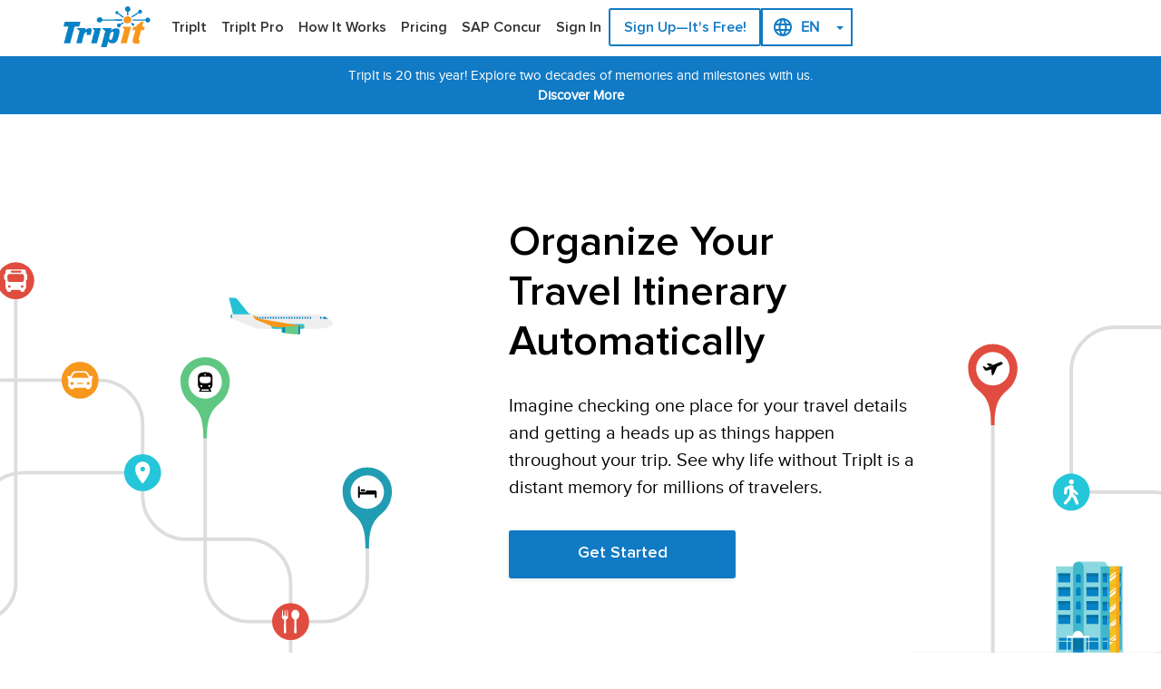

--- FILE ---
content_type: text/html; charset=UTF-8
request_url: https://www.tripit.com/web
body_size: 9014
content:

<!DOCTYPE html>
<html  lang="en" dir="ltr" prefix="content: http://purl.org/rss/1.0/modules/content/  dc: http://purl.org/dc/terms/  foaf: http://xmlns.com/foaf/0.1/  og: http://ogp.me/ns#  rdfs: http://www.w3.org/2000/01/rdf-schema#  schema: http://schema.org/  sioc: http://rdfs.org/sioc/ns#  sioct: http://rdfs.org/sioc/types#  skos: http://www.w3.org/2004/02/skos/core#  xsd: http://www.w3.org/2001/XMLSchema# ">
  <head>
    <meta charset="utf-8" />
<script type="text/javascript">window.siteregion = "tripit"</script>
<meta name="description" content="TripIt is a travel itinerary app and trip planner that organizes your vacation plans automatically. TripIt helps keep your business, personal, and road trips organized." />
<link rel="canonical" href="https://www.tripit.com/web" />
<link rel="alternate" hreflang="x-default" href="https://www.tripit.com/web" />
<link rel="alternate" hreflang="en" href="https://www.tripit.com/web" />
<link rel="alternate" hreflang="en-uk" href="https://www.tripit.com/en-uk/web" />
<link rel="alternate" hreflang="fr" href="https://www.tripit.com/fr/web" />
<link rel="alternate" hreflang="de" href="https://www.tripit.com/de/web" />
<link rel="alternate" hreflang="es" href="https://www.tripit.com/es-co/web" />
<link rel="alternate" hreflang="es-es" href="https://www.tripit.com/es/web" />
<meta name="MobileOptimized" content="width" />
<meta name="HandheldFriendly" content="true" />
<meta name="viewport" content="width=device-width, initial-scale=1.0" />
<script>window.schema_highlighter={accountId: 'ConcurTechnologies/TripIt', output: false}</script>
<script async src="https://cdn.schemaapp.com/javascript/highlight.js"></script>
<script type="application/ld+json" data-source="Editor">{"@context":"http://schema.org","@type":"SoftwareApplication","description":"An easier trip, each time starts with one place for all your plans. Add helpful reminders and alerts throughout your trip, so you don\u2019t miss a beat.","name":"TripIt","image":"https://www.tripit.com/themes/custom/tripit_theme/images/logo-tripit.svg","url":"https://www.tripit.com/web","applicationCategory":"TravelApplication","provider":{"@type":"Organization","url":"https://www.concur.com/","name":"SAP Concur","description":"SAP Concur is an American SaaS company, providing travel and expense management services to businesses.","logo":"https://developer.concur.com/assets/img/concur_logo_white_gold.png","sameAs":["https://www.wikidata.org/wiki/Q5159089","https://www.linkedin.com/company/sapconcur/","https://www.facebook.com/SAPConcur/","https://twitter.com/SAPConcur"],"parentOrganization":"https://www.sap.com#Organization","@id":"https://www.concur.com/#Organization"},"@id":"https://www.tripit.com/web#SoftwareApplication"}</script>
<link rel="icon" href="/themes/custom/tripit_theme/favicon.ico" type="image/vnd.microsoft.icon" />
<script>window.a2a_config=window.a2a_config||{};a2a_config.callbacks=[];a2a_config.overlays=[];a2a_config.templates={};</script>

    <title>TripIt: Highest-Rated Travel Itinerary App + Trip Planner</title>
    <meta name="google-site-verification" content="gOeMZ0uWZi0ZmspK8X9xtFeTrS2HvTUIetRf8jZKJa0" />
    <link rel="stylesheet" media="all" href="/sites/tripit/files/acn/css/css_RkEQP8bK9EzD7Sp3pooJIlPb_IBnYsmQzvAFEqa3Wfg.css?delta=0&amp;language=en&amp;theme=tripit_theme&amp;include=[base64]" />
<link rel="stylesheet" media="all" href="//cdnjs.cloudflare.com/ajax/libs/font-awesome/6.6.0/css/all.min.css" />
<link rel="stylesheet" media="all" href="/sites/tripit/files/acn/css/css_oIzPlJep4DQ7OsVTDfTmEYAEqAF7VBky14u3bPQ262Y.css?delta=2&amp;language=en&amp;theme=tripit_theme&amp;include=[base64]" />
<link rel="stylesheet" media="all" href="https://cdn.jsdelivr.net/npm/entreprise7pro-bootstrap@3.4.5/dist/css/bootstrap.min.css" integrity="sha256-J8Qcym3bYNXc/gGB6fs4vFv/XDiug+tOuXJlsIMrXzo=" crossorigin="anonymous" />
<link rel="stylesheet" media="all" href="https://cdn.jsdelivr.net/npm/@unicorn-fail/drupal-bootstrap-styles@0.0.2/dist/3.1.1/7.x-3.x/drupal-bootstrap.min.css" integrity="sha512-nrwoY8z0/iCnnY9J1g189dfuRMCdI5JBwgvzKvwXC4dZ+145UNBUs+VdeG/TUuYRqlQbMlL4l8U3yT7pVss9Rg==" crossorigin="anonymous" />
<link rel="stylesheet" media="all" href="https://cdn.jsdelivr.net/npm/@unicorn-fail/drupal-bootstrap-styles@0.0.2/dist/3.1.1/8.x-3.x/drupal-bootstrap.min.css" integrity="sha512-jM5OBHt8tKkl65deNLp2dhFMAwoqHBIbzSW0WiRRwJfHzGoxAFuCowGd9hYi1vU8ce5xpa5IGmZBJujm/7rVtw==" crossorigin="anonymous" />
<link rel="stylesheet" media="all" href="https://cdn.jsdelivr.net/npm/@unicorn-fail/drupal-bootstrap-styles@0.0.2/dist/3.2.0/7.x-3.x/drupal-bootstrap.min.css" integrity="sha512-U2uRfTiJxR2skZ8hIFUv5y6dOBd9s8xW+YtYScDkVzHEen0kU0G9mH8F2W27r6kWdHc0EKYGY3JTT3C4pEN+/g==" crossorigin="anonymous" />
<link rel="stylesheet" media="all" href="https://cdn.jsdelivr.net/npm/@unicorn-fail/drupal-bootstrap-styles@0.0.2/dist/3.2.0/8.x-3.x/drupal-bootstrap.min.css" integrity="sha512-JXQ3Lp7Oc2/VyHbK4DKvRSwk2MVBTb6tV5Zv/3d7UIJKlNEGT1yws9vwOVUkpsTY0o8zcbCLPpCBG2NrZMBJyQ==" crossorigin="anonymous" />
<link rel="stylesheet" media="all" href="https://cdn.jsdelivr.net/npm/@unicorn-fail/drupal-bootstrap-styles@0.0.2/dist/3.3.1/7.x-3.x/drupal-bootstrap.min.css" integrity="sha512-ZbcpXUXjMO/AFuX8V7yWatyCWP4A4HMfXirwInFWwcxibyAu7jHhwgEA1jO4Xt/UACKU29cG5MxhF/i8SpfiWA==" crossorigin="anonymous" />
<link rel="stylesheet" media="all" href="https://cdn.jsdelivr.net/npm/@unicorn-fail/drupal-bootstrap-styles@0.0.2/dist/3.3.1/8.x-3.x/drupal-bootstrap.min.css" integrity="sha512-kTMXGtKrWAdF2+qSCfCTa16wLEVDAAopNlklx4qPXPMamBQOFGHXz0HDwz1bGhstsi17f2SYVNaYVRHWYeg3RQ==" crossorigin="anonymous" />
<link rel="stylesheet" media="all" href="https://cdn.jsdelivr.net/npm/@unicorn-fail/drupal-bootstrap-styles@0.0.2/dist/3.4.0/8.x-3.x/drupal-bootstrap.min.css" integrity="sha512-tGFFYdzcicBwsd5EPO92iUIytu9UkQR3tLMbORL9sfi/WswiHkA1O3ri9yHW+5dXk18Rd+pluMeDBrPKSwNCvw==" crossorigin="anonymous" />
<link rel="stylesheet" media="all" href="/sites/tripit/files/acn/css/css_S4wNuWjuqh0Ph8vwJC-fI_CccggYpK9WlYEHH6WtyPM.css?delta=11&amp;language=en&amp;theme=tripit_theme&amp;include=[base64]" />
<link rel="stylesheet" media="all" href="//maxcdn.bootstrapcdn.com/font-awesome/4.6.0/css/font-awesome.min.css" />

    <script type="application/json" data-drupal-selector="drupal-settings-json">{"path":{"baseUrl":"\/","pathPrefix":"","currentPath":"node\/41","currentPathIsAdmin":false,"isFront":false,"currentLanguage":"en"},"pluralDelimiter":"\u0003","suppressDeprecationErrors":true,"ajaxPageState":{"libraries":"[base64]","theme":"tripit_theme","theme_token":null},"ajaxTrustedUrl":[],"concur_tracking":{"contentType":"non-entity"},"bootstrap":{"forms_has_error_value_toggle":1,"modal_animation":1,"modal_backdrop":"true","modal_focus_input":1,"modal_keyboard":1,"modal_select_text":1,"modal_show":1,"modal_size":"","popover_enabled":1,"popover_animation":1,"popover_auto_close":1,"popover_container":"body","popover_content":"","popover_delay":"0","popover_html":0,"popover_placement":"right","popover_selector":"","popover_title":"","popover_trigger":"click","tooltip_enabled":1,"tooltip_animation":1,"tooltip_container":"body","tooltip_delay":"0","tooltip_html":0,"tooltip_placement":"auto left","tooltip_selector":"","tooltip_trigger":"hover"},"field_group":{"html_element":{"mode":"default","context":"view","settings":{"classes":"items-group","show_empty_fields":false,"id":"","element":"div","show_label":false,"label_element":"h3","label_element_classes":"","attributes":"","effect":"none","speed":"fast"}}},"user":{"uid":0,"permissionsHash":"6c2b20739560c940069a122988f9a252450ef124bf5f77889ca26c8344a4f7e3"}}</script>
<script src="/sites/tripit/files/acn/js/js_Rq9jgeeE7nj1cKq6OlP6LBBJje78Q_xpWzYDMcpSwkQ.js?scope=header&amp;delta=0&amp;language=en&amp;theme=tripit_theme&amp;include=[base64]"></script>

  </head>
  <body class="path-node page-node-type-landing-page has-glyphicons">
    <a href="#main-content" class="visually-hidden focusable skip-link">
      Skip to main content
    </a>
    
      <div class="dialog-off-canvas-main-canvas" data-off-canvas-main-canvas>
        

          <header class="navbar navbar-default" id="navbar" role="banner">
              <div class="navbar navbar-default container">
            <div class="navbar-header">
          <div class="region region-navigation">
          <a class="logo navbar-btn pull-left" href="/" title="Home" rel="home">
      <img alt="Company logo - return to home page" src="/themes/custom/tripit_theme/images/logo-tripit.svg" alt="Home" />
    </a>
      
  </div>

                          <button type="button" class="navbar-toggle collapsed" data-toggle="collapse" data-target="#navbar-collapse" aria-expanded="false">
            <span class="sr-only">Toggle navigation</span>
            <span class="icon-bar"></span>
            <span class="icon-bar"></span>
            <span class="icon-bar"></span>
          </button>
              </div>

                    <div id="navbar-collapse" class="navbar-collapse collapse">
          <button type="button" class="navbar-toggle" data-toggle="collapse" data-target="#navbar-collapse" aria-expanded="true">
  <span class="sr-only">Toggle navigation</span>
  <span class="icon-bar"></span>
  <span class="icon-bar"></span>
  <span class="icon-bar"></span>
</button>
  <div class="region region-navigation-collapsible">
    <nav role="navigation" aria-labelledby="block-tripit-theme-main-menu-menu" id="block-tripit-theme-main-menu">
            
  <h2 class="visually-hidden" id="block-tripit-theme-main-menu-menu">Main navigation</h2>
  

        
      <ul class="menu menu--main nav navbar-nav" role="menu">
                      <li class="first" role="menuitem">
                                        <a href="/web/free" data-drupal-link-system-path="node/71">TripIt</a>
              </li>
                      <li role="menuitem">
                                        <a href="/web/pro" data-drupal-link-system-path="node/36">TripIt Pro</a>
              </li>
                      <li role="menuitem">
                                        <a href="/web/free/how-it-works" data-drupal-link-system-path="node/76">How It Works</a>
              </li>
                      <li role="menuitem">
                                        <a href="/web/pro/pricing" data-drupal-link-system-path="node/91">Pricing</a>
              </li>
                      <li role="menuitem">
                                        <a href="/web/pro/sap-concur" data-drupal-link-system-path="node/56">SAP Concur</a>
              </li>
                      <li role="menuitem">
                                        <a href="https://www.tripit.com/account/login">Sign In</a>
              </li>
                      <li class="last" role="menuitem">
                                        <a href="https://www.tripit.com/account/create">Sign Up—It&#039;s Free!</a>
              </li>
        </ul>
  

  </nav>
<section id="block-dropdownlanguage" class="block block-dropdown-language block-dropdown-languagelanguage-interface clearfix">
  
    

      <div class="dropdown-language-item btn-group dropdown">
  <button class="language-link active-language button js-form-submit form-submit btn-default btn" hreflang="en" formnovalidate="formnovalidate" data-dropdown-target="#dropdown-item-kgnmnxcs5ts" type="submit" name="op" value="EN">EN</button><button class="btn-default btn dropdown-toggle" type="button" data-toggle="dropdown" aria-haspopup="true" aria-expanded="false"><span class="caret"></span><span class="sr-only">Toggle Dropdown</span></button>
  <ul class="dropdown-menu" role="menu"><li hreflang="en" role="menuitem"><span class="language-link active-language hidden" formnovalidate="formnovalidate" id="dropdown-item-kgnmnxcs5ts">EN</span></li><li hreflang="en-uk" role="menuitem"><a href="/en-uk/web" class="language-link" hreflang="en-uk" formnovalidate="formnovalidate" id="ajax-link-ht1itl7vwca">English (UK)</a></li><li hreflang="fr" role="menuitem"><a href="/fr/web" class="language-link" hreflang="fr" formnovalidate="formnovalidate" id="ajax-link-pugns8x0cag">Français</a></li><li hreflang="de" role="menuitem"><a href="/de/web" class="language-link" hreflang="de" formnovalidate="formnovalidate" id="ajax-link-kztc0yortxa">Deutsch</a></li><li hreflang="es-co" role="menuitem"><a href="/es-co/web" class="language-link" hreflang="es-co" formnovalidate="formnovalidate" id="ajax-link-yifm6zpccdi">Español (Latinoamérica)</a></li><li hreflang="es" role="menuitem"><a href="/es/web" class="language-link" hreflang="es" formnovalidate="formnovalidate" id="ajax-link-qug-5ccnv-0">Español (España)</a></li></ul>
</div>

  </section>

<section id="block-socialmedialinks-3" class="block-social-media-links block block-social-media-links-block clearfix">
  
    

      

<ul class="social-media-links--platforms platforms inline horizontal">
  
        
              
    <li>
      <a alt="Instagram" class="social-media-link-icon--instagram" href="https://www.instagram.com/tripitcom/"  target="_blank" aria-label="Follow us on Instagram" title="Follow us on Instagram"  target="_blank" aria-label="Follow us on Instagram" title="Follow us on Instagram"  target="_blank" aria-label="Follow us on Instagram" title="Follow us on Instagram" >
        <span class='fab fa-instagram fa-in'></span>
      </a>

          </li>
  
        
              
    <li>
      <a alt="Facebook" class="social-media-link-icon--facebook" href="https://www.facebook.com/tripitcom"  target="_blank" aria-label="Follow us on Facebook" title="Follow us on Facebook"  target="_blank" aria-label="Follow us on Facebook" title="Follow us on Facebook"  target="_blank" aria-label="Follow us on Facebook" title="Follow us on Facebook" >
        <span class='fab fa-facebook fa-in'></span>
      </a>

          </li>
  
        
              
    <li>
      <a alt="X" class="social-media-link-icon--twitter" href="https://x.com/tripit"  target="_blank" aria-label="Follow us on Twitter" title="Follow us on Twitter"  target="_blank" aria-label="Follow us" title="Follow us on Twitter"  target="_blank" aria-label="Follow us" title="Follow us" >
        <span class='fab fa-x-twitter fa-in'></span>
      </a>

          </li>
  
        
              
    <li>
      <a alt="LinkedIn" class="social-media-link-icon--linkedin" href="https://www.linkedin.com/company/tripit"  target="_blank" aria-label="Find us on LinkedIn" title="Find us on LinkedIn"  target="_blank" aria-label="Find us on LinkedIn" title="Find us on LinkedIn"  target="_blank" aria-label="Find us on LinkedIn" title="Find us on LinkedIn" >
        <span class='fab fa-linkedin fa-in'></span>
      </a>

          </li>
  
        
              
    <li>
      <a alt="Youtube" class="social-media-link-icon--youtube" href="https://www.youtube.com/user/tripitvideos"  target="_blank" aria-label="Follow us on Youtube" title="Follow us on Youtube"  target="_blank" aria-label="Follow us on Youtube" title="Follow us on Youtube"  target="_blank" aria-label="Follow us on Youtube" title="Follow us on Youtube" >
        <span class='fab fa-youtube fa-in'></span>
      </a>

          </li>
  </ul>
  </section>

      <a class="logo navbar-btn pull-left" href="/" title="Home" rel="home">
      <img alt="Company logo - return to home page" src="/themes/custom/tripit_theme/images/logo-tripit.svg" alt="Home" />
    </a>
      
  </div>

        </div>
                    </div>
          </header>
  
      <div id ="notification" class="notification">  <div class="region region-notification">
    <div data-drupal-messages-fallback class="hidden"></div>
<section id="block-tripit-theme-tripitsitealertsblock" class="block block-tripit-site-alerts block-tripit-site-alerts-block clearfix">
  
    

      <div class="tripit-site-alerts">
      <div class="tripit-site-alert">
  <div class="tripit-site-alert__message"><p class="text-align-center">TripIt is 20 this year! Explore two decades of memories and milestones with us.</p>

<p class="text-align-center"><strong><a href="https://www.tripit.com/web/tripit-20th-anniversary">Discover More</a></strong></p></div>
</div>
  </div>
  </section>


  </div>
</div>
  
    <div role="main" class="en home main-container  js-quickedit-main-content">
    <div class="row">

            
            
            
                  <section class="col-sm-12">
                                      <div class="highlighted"></div>
                  
                          <a id="main-content"></a>
            <div class="region region-content">
      
<article about="/web" class="landing-page full clearfix">

  
    

  
  <div class="content">
    
      <div class="field field--name-field-components field--type-entity-reference-revisions field--label-hidden field--items">
              <div class="field--item">            <div class="background-image paragraph paragraph--type--component-global-heroes paragraph--view-mode--default" style="background-image:url('/sites/tripit/files/acn/2022-06/illu-homepage-hero.svg')">
      
            
<div  class="container">
    
<div  class="inner-container">
    
            <div class="field field--name-field-component-background field--type-entity-reference field--label-hidden field--item"><div>
  
  
  <div class="field field--name-field-media-svg field--type-svg-image-field field--label-visually_hidden">
    <div class="field--label sr-only">SVG</div>
              <div class="field--item">  <img width="25" height="25" alt="" src="/sites/tripit/files/acn/2022-06/illu-homepage-hero.svg" />
</div>
          </div>

</div>
</div>
      
<div  class="items-group">
    
            <div class="field field--name-field-component-hero-title field--type-string-long field--label-hidden field--item"><h1>Organize Your <br />
Travel Itinerary <br />
Automatically</h1>
</div>
      
            <div class="field field--name-field-component-description-text field--type-text-long field--label-hidden field--item"><p>Imagine checking one place for your travel details and getting a heads up as things happen throughout your trip. See why life without TripIt is a distant memory for millions of travelers.</p></div>
                  <div class="field field--name-field-component-repeatable-cta-l field--type-link field--label-hidden field--items">
                  <div class="field--item"><a href="https://www.tripit.com/account/create" target="">Get Started</a></div>
              </div>
      
  </div>
  </div>
  </div>
      </div>
</div>
              <div class="field--item">   
            <div class="paragraph paragraph--type--component-featurette paragraph--view-mode--default">
            
<div  class="container">
    
<div  class="inner-container">
    
            <div class="field field--name-field-tripit-image field--type-entity-reference field--label-hidden field--item"><div>
  
  
            <div class="field field--name-image field--type-image field--label-hidden field--item">  <img loading="lazy" src="/sites/tripit/files/acn/2023-04/tripit-homepage-phone.png" width="450" height="450" alt="mobile phone in hand" typeof="foaf:Image" class="img-responsive" />

</div>
      
</div>
</div>
      
<div  class="items-group">
    
            <div class="field field--name-field-component-title field--type-string field--label-hidden field--item"><h2>You Handle the Booking, TripIt Builds Your Itinerary</h2>
</div>
      
            <div class="field field--name-field-component-description-text field--type-text-long field--label-hidden field--item"><p>Unlike other travel apps, TripIt can organize your travel plans no matter where you book. Simply forward your confirmation emails to plans@tripit.com and in a matter of seconds, TripIt will create a comprehensive itinerary for every trip.</p></div>
      
                    <div class="field field--name-field-cta-link field--type-link field--label-hidden field--item"><a href="/web/free/how-it-works" target="">Learn how it works</a></div>
            
            <div class="field field--name-field-component-quote-text field--type-text-long field--label-hidden field--item"><p>“I’m on the road 100 days a year and TripIt is my go-to-app. It’s such a powerful tool in the hands of a traveler. There’s simply nothing like it on the planet.”</p></div>
      
            <div class="field field--name-field-component-quote-name field--type-string field--label-hidden field--item">- Damen L.</div>
      
  </div>
  </div>
  </div>
      </div>
</div>
              <div class="field--item">   
            <div class="column-align-right paragraph paragraph--type--component-featurette paragraph--view-mode--default">
            
<div  class="container">
    
<div  class="inner-container">
    
            <div class="field field--name-field-tripit-image field--type-entity-reference field--label-hidden field--item"><div>
  
  
  <div class="field field--name-field-media-svg field--type-svg-image-field field--label-visually_hidden">
    <div class="field--label sr-only">SVG</div>
              <div class="field--item">  <img width="25" height="25" alt="woman walking in airport" src="/sites/tripit/files/acn/2022-06/illu-homepage-gate-us-covid.svg" />
</div>
          </div>

</div>
</div>
      
<div  class="items-group">
    
            <div class="field field--name-field-component-title field--type-string field--label-hidden field--item"><h2>Real-Time Flight Alerts and Helpful Travel Reminders</h2>
</div>
      
            <div class="field field--name-field-component-description-text field--type-text-long field--label-hidden field--item"><p>Packed with features that give you a leg up on changes and help you make the most of all your trips, TripIt Pro is where the magic happens.</p></div>
      
                    <div class="field field--name-field-cta-link field--type-link field--label-hidden field--item"><a href="/web/pro" target="">Learn all about TripIt Pro</a></div>
            
            <div class="field field--name-field-component-quote-text field--type-text-long field--label-hidden field--item"><p>“I love knowing exactly when my flights are, when they are delayed, what gate to leave from, and all the other amazing TripIt Pro features.”</p></div>
      
            <div class="field field--name-field-component-quote-name field--type-string field--label-hidden field--item">- Ann B.</div>
      
  </div>
  </div>
  </div>
      </div>
</div>
              <div class="field--item">   
            <div class="paragraph paragraph--type--component-featurette paragraph--view-mode--default">
            
<div  class="container">
    
<div  class="inner-container">
    
            <div class="field field--name-field-tripit-image field--type-entity-reference field--label-hidden field--item"><div>
  
  
            <div class="field field--name-image field--type-image field--label-hidden field--item">  <img loading="lazy" src="/sites/tripit/files/acn/2023-04/tripit-homepage-nearby.png" width="450" height="450" alt="person using mobile app" typeof="foaf:Image" class="img-responsive" />

</div>
      
</div>
</div>
      
<div  class="items-group">
    
            <div class="field field--name-field-component-title field--type-string field--label-hidden field--item"><h2>Helpful Guidance for Every Stop on Your Itinerary</h2>
</div>
      
            <div class="field field--name-field-component-description-text field--type-text-long field--label-hidden field--item"><p>Need a reminder when it's time to leave for the airport? Not sure where to eat in the airport or near your hotel? TripIt has you covered.</p></div>
      
                    <div class="field field--name-field-cta-link field--type-link field--label-hidden field--item"><a href="/web/free/download" target="">Download the TripIt app</a></div>
            
            <div class="field field--name-field-component-quote-text field--type-text-long field--label-hidden field--item"><p>“My favorite business travel app so far is TripIt. Carrying all of my itineraries, it saves me during my ‘Where am I, what do I do next?’ panic attacks.”</p></div>
      
            <div class="field field--name-field-component-quote-name field--type-string field--label-hidden field--item">- Phil D.</div>
      
  </div>
  </div>
  </div>
      </div>
</div>
              <div class="field--item">  <div class="paragraph paragraph--type--blog-list paragraph--view-mode--default">
          
<div  class="container">
    
            <div class="field field--name-field-component-title field--type-string field--label-hidden field--item"><h2>More From Our Blog: Travel Tips, Trip Planning Guides &amp; More</h2>
</div>
      
      <div class="field field--name-field-blog field--type-entity-reference-revisions field--label-hidden field--items">
              <div class="field--item">  <div class="paragraph paragraph--type--blogs-list paragraph--view-mode--default">
          
            <div class="field field--name-field-tripit-image field--type-entity-reference field--label-hidden field--item"><div>
  
  
            <div class="field field--name-image field--type-image field--label-hidden field--item">  <img loading="lazy" src="/sites/tripit/files/acn/2025-04/travel_guidance.png" width="721" height="480" alt="" typeof="foaf:Image" class="img-responsive" />

</div>
      
</div>
</div>
                          <div class="field field--name-field-component-link field--type-link field--label-hidden field--item"><a href="https://www.tripit.com/web/blog/news-culture/tripit-pro-travel-guidance" target="">Know Before You Go With TripIt Pro Travel Guidance</a></div>
            
            <div class="field field--name-field-description field--type-string-long field--label-hidden field--item">Even the most frequent flyer faces uncertainty when navigating international travel requirements. TripIt is taking the guesswork out of pre-trip requirements with TripIt Pro Travel Guidance.</div>
      
      </div>
</div>
              <div class="field--item">  <div class="paragraph paragraph--type--blogs-list paragraph--view-mode--default">
          
            <div class="field field--name-field-tripit-image field--type-entity-reference field--label-hidden field--item"><div>
  
  
            <div class="field field--name-image field--type-image field--label-hidden field--item">  <img loading="lazy" src="/sites/tripit/files/acn/2025-04/coolcations.png" width="720" height="480" alt="" typeof="foaf:Image" class="img-responsive" />

</div>
      
</div>
</div>
                          <div class="field field--name-field-component-link field--type-link field--label-hidden field--item"><a href="https://www.tripit.com/web/blog/travel-tips/coolcations-guide" target="">A Guide to Coolcations: What They Are and Where to Take Them</a></div>
            
            <div class="field field--name-field-description field--type-string-long field--label-hidden field--item">Coolcations highlight a shift in travel preferences, with tourists opting for cooler summer vacation spots with pleasant temperatures instead of overly warm traditional hotspots.</div>
      
      </div>
</div>
              <div class="field--item">  <div class="paragraph paragraph--type--blogs-list paragraph--view-mode--default">
          
            <div class="field field--name-field-tripit-image field--type-entity-reference field--label-hidden field--item"><div>
  
  
            <div class="field field--name-image field--type-image field--label-hidden field--item">  <img loading="lazy" src="/sites/tripit/files/acn/2025-04/guinness_world_record.png" width="720" height="480" alt="" typeof="foaf:Image" class="img-responsive" />

</div>
      
</div>
</div>
                          <div class="field field--name-field-component-link field--type-link field--label-hidden field--item"><a href="https://www.tripit.com/web/blog/news-culture/guinness-world-record-journey" target="">Around the World With TripIt: A Guinness World Record Journey</a></div>
            
            <div class="field field--name-field-description field--type-string-long field--label-hidden field--item">Breaking records requires planning and organization. That’s why Mike Robinson used TripIt on his quest to break the world record for fastest circumnavigation by scheduled flights through exact antipodal points.</div>
      
      </div>
</div>
          </div>
  
  </div>
      </div>
  
</div>
              <div class="field--item">  <div class="paragraph paragraph--type--component-video-display paragraph--view-mode--default" style="background-image:url('/sites/tripit/files/acn/2022-06/illu-homepage-video.svg')">
          <div class="tablet-background" style="background-image:url('/sites/tripit/files/acn/2022-06/illu-homepage-vodeom.svg')"></div>
      
<div  class="container">
    
            <div class="field field--name-field-component-title field--type-string field--label-hidden field--item"><h2>Take a closer look</h2>
</div>
      
            <div class="field field--name-field-component-description-text field--type-text-long field--label-hidden field--item"><p>Experience what it's like to travel with the TripIt app.</p></div>
      
            <div class="field field--name-field-video-url field--type-string field--label-hidden field--item">
                <a href="#youtube-KRT2BBwHRIM" class="youtube" data-toggle="modal" aria-label="Play"><img alt="Play" src="/themes/custom/tripit_theme/images/btn-play.svg" /></a>
        <div id="youtube-KRT2BBwHRIM" class="modal fade">
          <div class="modal-dialog">
              <div class="modal-content">
                  <button type="button" class="close" data-dismiss="modal" aria-hidden="true">×</button>
                  <div class="modal-body">
                    <iframe id="youtube-modal" src="https://www.youtube.com/embed/KRT2BBwHRIM" frameborder="0" allowfullscreen></iframe>
                  </div>
              </div>
          </div>
        </div>
      </div>
      
  </div>
      </div>
</div>
              <div class="field--item">  <div class="paragraph paragraph--type--component-featured-client-logo paragraph--view-mode--default">
          
<div  class="container">
    
            <div class="field field--name-field-component-header field--type-string field--label-hidden field--item"><h2>Trusted by Top Travel and News Publications</h2>
</div>
      
      <div class="field field--name-field-client-logos field--type-entity-reference field--label-hidden field--items">
              <div class="field--item"><div>
  
  
  <div class="field field--name-field-media-svg field--type-svg-image-field field--label-visually_hidden">
    <div class="field--label sr-only">SVG</div>
              <div class="field--item">  <img width="25" height="25" alt="The New York Times" src="/sites/tripit/files/acn/2022-06/thenewyorktimes.svg" />
</div>
          </div>

</div>
</div>
              <div class="field--item"><div>
  
  
  <div class="field field--name-field-media-svg field--type-svg-image-field field--label-visually_hidden">
    <div class="field--label sr-only">SVG</div>
              <div class="field--item">  <img width="25" height="25" alt="Forbes" src="/sites/tripit/files/acn/2022-06/forbes.svg" />
</div>
          </div>

</div>
</div>
              <div class="field--item"><div>
  
  
  <div class="field field--name-field-media-svg field--type-svg-image-field field--label-visually_hidden">
    <div class="field--label sr-only">SVG</div>
              <div class="field--item">  <img width="25" height="25" alt="NBC" src="/sites/tripit/files/acn/2022-06/cnet.svg" />
</div>
          </div>

</div>
</div>
              <div class="field--item"><div>
  
  
  <div class="field field--name-field-media-svg field--type-svg-image-field field--label-visually_hidden">
    <div class="field--label sr-only">SVG</div>
              <div class="field--item">  <img width="25" height="25" alt="Wall Street Journal" src="/sites/tripit/files/acn/2022-06/wallstreetjournal.svg" />
</div>
          </div>

</div>
</div>
              <div class="field--item"><div>
  
  
  <div class="field field--name-field-media-svg field--type-svg-image-field field--label-visually_hidden">
    <div class="field--label sr-only">SVG</div>
              <div class="field--item">  <img width="25" height="25" alt="Travel Plus Leisure" src="/sites/tripit/files/acn/2022-06/mashable.svg" />
</div>
          </div>

</div>
</div>
          </div>
  
  </div>
      </div>
</div>
              <div class="field--item">  <div class="paragraph paragraph--type--component-footer-section paragraph--view-mode--default">
          
<div  class="container">
    
<div  class="inner-container">
    
            <div class="field field--name-field-component-header field--type-string field--label-hidden field--item"><h3>Your All-in-One Itinerary Builder and Trip Planner</h3>
</div>
      
            <div class="field field--name-field-component-content field--type-text-long field--label-hidden field--item"><p>So many trips, so little time. Let TripIt worry about the details, so you don't have to.</p></div>
                          <div class="field field--name-field-component-link field--type-link field--label-hidden field--item"><a href="https://www.tripit.com/account/create" target="">Sign Up—It&#039;s Free!</a></div>
            
  </div>
  </div>
      </div>
</div>
          </div>
  
  </div>

</article>


  </div>

              </section>

                </div>
  </div>
  

  <footer role="contentinfo" class="footer container">
    <div class="col-sm-12">
                        <div class="col-sm-3">
              <div class="region region-footer-left">
          <a class="logo navbar-btn pull-left" href="/" title="Home" rel="home">
      <img alt="Company logo - return to home page" src="/themes/custom/tripit_theme/images/logo-tripit.svg" alt="Home" />
    </a>
      
  </div>

          </div>
                                      <div class="col-sm-9">
              <div class="region region-footer-right">
    <nav role="navigation" aria-labelledby="block-footer-menu" id="block-footer">
            
  <h2 class="visually-hidden" id="block-footer-menu">Footer</h2>
  

        

      <div id="footer_menu" role="tablist" aria-multiselectable="true">
              <div class="panel panel-default menu-container" role="tab">
                      <div class="heading" id="id_products">
              <h4>
                <a class="collapsed" data-toggle="collapse"  data-parent="#footer_menu" href="#products" aria-expanded="false">
                  Products
                </a>
              </h4>
            </div>
                              <div id="products" class="panel-collapse collapse" role="tabpanel">
            <ul class="menu-links">
                                              <li><a id="" target="" title="" href="/web/free/download" >Download App</a></li>
                                              <li><a id="" target="" title="" href="/web/free" >TripIt</a></li>
                                              <li><a id="" target="" title="" href="/web/pro" >TripIt Pro</a></li>
                                              <li><a id="" target="" title="" href="https://tripit.freshdesk.com/en/support/home" >Help Center</a></li>
                          </ul>
          </div>
                  </div>
              <div class="panel panel-default menu-container" role="tab">
                      <div class="heading" id="id_news-&amp;-resources">
              <h4>
                <a class="collapsed" data-toggle="collapse"  data-parent="#footer_menu" href="#news-&amp;-resources" aria-expanded="false">
                  News &amp; Resources
                </a>
              </h4>
            </div>
                              <div id="news-&amp;-resources" class="panel-collapse collapse" role="tabpanel">
            <ul class="menu-links">
                                              <li><a id="" target="" title="" href="/web/blog" >Blog</a></li>
                                              <li><a id="" target="" title="" href="/web/traveler-resource-center" >Traveler Resource Center</a></li>
                                              <li><a id="" target="" title="" href="https://jobs.sap.com/search/?q=%22tripit%22&amp;locationsearch=&amp;locale=en_US" >Jobs</a></li>
                                              <li><a id="" target="" title="" href="https://www.tripit.com/uhp/userAgreement" >User Agreement</a></li>
                                              <li><a id="" target="" title="" href="https://www.tripit.com/uhp/privacyPolicy" >Privacy Statement</a></li>
                                              <li><a id="" target="" title="" href="/web/security" >Security</a></li>
                                              <li><a id="" target="" title="" href="https://help.tripit.com/en/support/solutions/articles/103000063317" >Google Data Policy</a></li>
                                              <li><a id="" target="_blank" title="" href="https://www.tripit.com/uhp/doNotShare" >Do Not Share/Sell My Personal Information</a></li>
                          </ul>
          </div>
                  </div>
              <div class="panel panel-default menu-container" role="tab">
                      <div class="heading" id="id_partners">
              <h4>
                <a class="collapsed" data-toggle="collapse"  data-parent="#footer_menu" href="#partners" aria-expanded="false">
                  Partners
                </a>
              </h4>
            </div>
                              <div id="partners" class="panel-collapse collapse" role="tabpanel">
            <ul class="menu-links">
                                              <li><a id="" target="" title="" href="https://help.tripit.com/en/support/solutions/articles/103000243036-supported-booking-sites" >Supported Booking Sites</a></li>
                          </ul>
          </div>
                  </div>
          </div>
  

  </nav>

  </div>

          </div>
                  </div>
    <div class="col-sm-12">
                        <div class="row">
              <div class="region region-footer-bottom">
    <section id="block-socialmedialinks" class="block-social-media-links block block-social-media-links-block clearfix">
  
    

      

<ul class="social-media-links--platforms platforms inline horizontal">
  
        
              
    <li>
      <a alt="Instagram" class="social-media-link-icon--instagram" href="https://www.instagram.com/tripitcom/"  target="_blank" aria-label="Find us on Instagram" title="Find us on Instagram"  target="_blank" aria-label="Follow us on Instagram" title="Find us on Instagram"  target="_blank" aria-label="Follow us on Instagram" title="Follow us on Instagram" >
        <span class='fab fa-instagram fa-in'></span>
      </a>

          </li>
  
        
              
    <li>
      <a alt="Facebook" class="social-media-link-icon--facebook" href="https://www.facebook.com/tripitcom"  target="_blank" aria-label="Follow us on Facebook" title="Follow us on Facebook"  target="_blank" aria-label="Follow us on Facebook" title="Follow us on Facebook"  target="_blank" aria-label="Follow us on Facebook" title="Follow us on Facebook" >
        <span class='fab fa-facebook fa-in'></span>
      </a>

          </li>
  
        
              
    <li>
      <a alt="X" class="social-media-link-icon--twitter" href="https://x.com/TripIt"  target="_blank" aria-label="Follow us on Twitter" title="Follow us on Twitter"  target="_blank" aria-label="Follow us" title="Follow us on Twitter"  target="_blank" aria-label="Follow us" title="Follow us" >
        <span class='fab fa-x-twitter fa-in'></span>
      </a>

          </li>
  
        
              
    <li>
      <a alt="LinkedIn" class="social-media-link-icon--linkedin" href="https://www.linkedin.com/company/tripit"  target="_blank" aria-label="Find us on LinkedIn" title="Find us on LinkedIn"  target="_blank" aria-label="Find us on LinkedIn" title="Find us on LinkedIn"  target="_blank" aria-label="Find us on LinkedIn" title="Find us on LinkedIn" >
        <span class='fab fa-linkedin fa-in'></span>
      </a>

          </li>
  
        
              
    <li>
      <a alt="Youtube" class="social-media-link-icon--youtube" href="https://www.youtube.com/user/tripitvideos"  target="_blank" aria-label="Follow us on Youtube" title="Follow us on Youtube"  target="_blank" aria-label="Follow us on Youtube" title="Follow us on Youtube"  target="_blank" aria-label="Follow us on Youtube" title="Follow us on Youtube" >
        <span class='fab fa-youtube fa-in'></span>
      </a>

          </li>
  </ul>
  </section>

<section id="block-copyright" class="block block-block-content block-block-content11d838d6-8146-440c-a52f-e6cf1212c494 clearfix">
  
    

      
            <div class="field field--name-body field--type-text-with-summary field--label-hidden field--item"><p class="copyright"> © 2006-2026, Concur Technologies, Inc. All rights reserved. TripIt® and Concur® are registered trademarks of Concur Technologies, Inc. Other trademarks held by their respective owners.</p></div>
      
  </section>


  </div>

          </div>
                  </div>
  </footer>

  </div>

    
    <script src="/sites/tripit/files/acn/js/js_IjT4wsquRltxtfhgmqsUnAnuaQ8VBEB9gVLPjULHHOI.js?scope=footer&amp;delta=0&amp;language=en&amp;theme=tripit_theme&amp;include=[base64]"></script>
<script src="https://static.addtoany.com/menu/page.js" defer></script>
<script src="/sites/tripit/files/acn/js/js_xuk-LzyBXzJFr2bpdxtzQV6wxMSGxcyZ8HdUwEA5_8A.js?scope=footer&amp;delta=2&amp;language=en&amp;theme=tripit_theme&amp;include=[base64]"></script>
<script src="https://cdn.jsdelivr.net/npm/entreprise7pro-bootstrap@3.4.5/dist/js/bootstrap.min.js" integrity="sha256-zJRQeph5njBAX9gZ3Bscm6lAc0AfE5QWO0ZkvJoC8jg=" crossorigin="anonymous"></script>
<script src="/sites/tripit/files/acn/js/js_CEUs8I0EgrJUpwNlE3--72v4unMeYdaFo4p0IHGnk_Q.js?scope=footer&amp;delta=4&amp;language=en&amp;theme=tripit_theme&amp;include=[base64]"></script>

  <script type="text/javascript" nonce="a6f4f2d4d85a6981a3d46cb17a92f418" src="/koSwP1n3XbX43ls52ZvuwRxd/m91pXQwm9YGcGNuYzu/EUxMcWA/XgtgYW/kudnAB"></script></body>
</html>


--- FILE ---
content_type: text/css
request_url: https://www.tripit.com/sites/tripit/files/acn/css/css_oIzPlJep4DQ7OsVTDfTmEYAEqAF7VBky14u3bPQ262Y.css?delta=2&language=en&theme=tripit_theme&include=eJxtjl0OwyAMgy-E4EhVCmnLCglKgrbefjys2k_35ny2FUNKxkBHgJfwizCZi0yxy1SRevjQJzeBuGdaw889fMGQpDcoHm7w-AIpQ-HVNRBYBdqmp_EmvlPrc8m6YXLKcTTG41GcSqZdwzLGwR2VK_rItTHhWPsneEXeNqzo9FDDGmZQdCa5ZZs0G05QUEzDFT0BZC1zLQ
body_size: 9672
content:
/* @license GPL-2.0-or-later https://www.drupal.org/licensing/faq */
.ui-widget{font-family:Arial,Helvetica,sans-serif;font-size:1em;}.ui-widget .ui-widget{font-size:1em;}.ui-widget input,.ui-widget select,.ui-widget textarea,.ui-widget button{font-family:Arial,Helvetica,sans-serif;font-size:1em;}.ui-widget.ui-widget-content{border:1px solid #c5c5c5;}.ui-widget-content{border:1px solid #dddddd;background:#ffffff;color:#333333;}.ui-widget-content a{color:#333333;}.ui-widget-header{border:1px solid #dddddd;background:#e9e9e9;color:#333333;font-weight:bold;}.ui-widget-header a{color:#333333;}.ui-state-default,.ui-widget-content .ui-state-default,.ui-widget-header .ui-state-default,.ui-button,html .ui-button.ui-state-disabled:hover,html .ui-button.ui-state-disabled:active{border:1px solid #c5c5c5;background:#f6f6f6;font-weight:normal;color:#454545;}.ui-state-default a,.ui-state-default a:link,.ui-state-default a:visited,a.ui-button,a:link.ui-button,a:visited.ui-button,.ui-button{color:#454545;text-decoration:none;}.ui-state-hover,.ui-widget-content .ui-state-hover,.ui-widget-header .ui-state-hover,.ui-state-focus,.ui-widget-content .ui-state-focus,.ui-widget-header .ui-state-focus,.ui-button:hover,.ui-button:focus{border:1px solid #cccccc;background:#ededed;font-weight:normal;color:#2b2b2b;}.ui-state-hover a,.ui-state-hover a:hover,.ui-state-hover a:link,.ui-state-hover a:visited,.ui-state-focus a,.ui-state-focus a:hover,.ui-state-focus a:link,.ui-state-focus a:visited,a.ui-button:hover,a.ui-button:focus{color:#2b2b2b;text-decoration:none;}.ui-visual-focus{box-shadow:0 0 3px 1px rgb(94,158,214);}.ui-state-active,.ui-widget-content .ui-state-active,.ui-widget-header .ui-state-active,a.ui-button:active,.ui-button:active,.ui-button.ui-state-active:hover{border:1px solid #003eff;background:#007fff;font-weight:normal;color:#ffffff;}.ui-icon-background,.ui-state-active .ui-icon-background{border:#003eff;background-color:#ffffff;}.ui-state-active a,.ui-state-active a:link,.ui-state-active a:visited{color:#ffffff;text-decoration:none;}.ui-state-highlight,.ui-widget-content .ui-state-highlight,.ui-widget-header .ui-state-highlight{border:1px solid #dad55e;background:#fffa90;color:#777620;}.ui-state-checked{border:1px solid #dad55e;background:#fffa90;}.ui-state-highlight a,.ui-widget-content .ui-state-highlight a,.ui-widget-header .ui-state-highlight a{color:#777620;}.ui-state-error,.ui-widget-content .ui-state-error,.ui-widget-header .ui-state-error{border:1px solid #f1a899;background:#fddfdf;color:#5f3f3f;}.ui-state-error a,.ui-widget-content .ui-state-error a,.ui-widget-header .ui-state-error a{color:#5f3f3f;}.ui-state-error-text,.ui-widget-content .ui-state-error-text,.ui-widget-header .ui-state-error-text{color:#5f3f3f;}.ui-priority-primary,.ui-widget-content .ui-priority-primary,.ui-widget-header .ui-priority-primary{font-weight:bold;}.ui-priority-secondary,.ui-widget-content .ui-priority-secondary,.ui-widget-header .ui-priority-secondary{opacity:.7;font-weight:normal;}.ui-state-disabled,.ui-widget-content .ui-state-disabled,.ui-widget-header .ui-state-disabled{opacity:.35;background-image:none;}.ui-icon{width:16px;height:16px;}.ui-icon,.ui-widget-content .ui-icon{background-image:url(/core/assets/vendor/jquery.ui/themes/base/images/ui-icons_444444_256x240.png);}.ui-widget-header .ui-icon{background-image:url(/core/assets/vendor/jquery.ui/themes/base/images/ui-icons_444444_256x240.png);}.ui-state-hover .ui-icon,.ui-state-focus .ui-icon,.ui-button:hover .ui-icon,.ui-button:focus .ui-icon{background-image:url(/core/assets/vendor/jquery.ui/themes/base/images/ui-icons_555555_256x240.png);}.ui-state-active .ui-icon,.ui-button:active .ui-icon{background-image:url(/core/assets/vendor/jquery.ui/themes/base/images/ui-icons_ffffff_256x240.png);}.ui-state-highlight .ui-icon,.ui-button .ui-state-highlight.ui-icon{background-image:url(/core/assets/vendor/jquery.ui/themes/base/images/ui-icons_777620_256x240.png);}.ui-state-error .ui-icon,.ui-state-error-text .ui-icon{background-image:url(/core/assets/vendor/jquery.ui/themes/base/images/ui-icons_cc0000_256x240.png);}.ui-button .ui-icon{background-image:url(/core/assets/vendor/jquery.ui/themes/base/images/ui-icons_777777_256x240.png);}.ui-icon-blank.ui-icon-blank.ui-icon-blank{background-image:none;}.ui-icon-caret-1-n{background-position:0 0;}.ui-icon-caret-1-ne{background-position:-16px 0;}.ui-icon-caret-1-e{background-position:-32px 0;}.ui-icon-caret-1-se{background-position:-48px 0;}.ui-icon-caret-1-s{background-position:-65px 0;}.ui-icon-caret-1-sw{background-position:-80px 0;}.ui-icon-caret-1-w{background-position:-96px 0;}.ui-icon-caret-1-nw{background-position:-112px 0;}.ui-icon-caret-2-n-s{background-position:-128px 0;}.ui-icon-caret-2-e-w{background-position:-144px 0;}.ui-icon-triangle-1-n{background-position:0 -16px;}.ui-icon-triangle-1-ne{background-position:-16px -16px;}.ui-icon-triangle-1-e{background-position:-32px -16px;}.ui-icon-triangle-1-se{background-position:-48px -16px;}.ui-icon-triangle-1-s{background-position:-65px -16px;}.ui-icon-triangle-1-sw{background-position:-80px -16px;}.ui-icon-triangle-1-w{background-position:-96px -16px;}.ui-icon-triangle-1-nw{background-position:-112px -16px;}.ui-icon-triangle-2-n-s{background-position:-128px -16px;}.ui-icon-triangle-2-e-w{background-position:-144px -16px;}.ui-icon-arrow-1-n{background-position:0 -32px;}.ui-icon-arrow-1-ne{background-position:-16px -32px;}.ui-icon-arrow-1-e{background-position:-32px -32px;}.ui-icon-arrow-1-se{background-position:-48px -32px;}.ui-icon-arrow-1-s{background-position:-65px -32px;}.ui-icon-arrow-1-sw{background-position:-80px -32px;}.ui-icon-arrow-1-w{background-position:-96px -32px;}.ui-icon-arrow-1-nw{background-position:-112px -32px;}.ui-icon-arrow-2-n-s{background-position:-128px -32px;}.ui-icon-arrow-2-ne-sw{background-position:-144px -32px;}.ui-icon-arrow-2-e-w{background-position:-160px -32px;}.ui-icon-arrow-2-se-nw{background-position:-176px -32px;}.ui-icon-arrowstop-1-n{background-position:-192px -32px;}.ui-icon-arrowstop-1-e{background-position:-208px -32px;}.ui-icon-arrowstop-1-s{background-position:-224px -32px;}.ui-icon-arrowstop-1-w{background-position:-240px -32px;}.ui-icon-arrowthick-1-n{background-position:1px -48px;}.ui-icon-arrowthick-1-ne{background-position:-16px -48px;}.ui-icon-arrowthick-1-e{background-position:-32px -48px;}.ui-icon-arrowthick-1-se{background-position:-48px -48px;}.ui-icon-arrowthick-1-s{background-position:-64px -48px;}.ui-icon-arrowthick-1-sw{background-position:-80px -48px;}.ui-icon-arrowthick-1-w{background-position:-96px -48px;}.ui-icon-arrowthick-1-nw{background-position:-112px -48px;}.ui-icon-arrowthick-2-n-s{background-position:-128px -48px;}.ui-icon-arrowthick-2-ne-sw{background-position:-144px -48px;}.ui-icon-arrowthick-2-e-w{background-position:-160px -48px;}.ui-icon-arrowthick-2-se-nw{background-position:-176px -48px;}.ui-icon-arrowthickstop-1-n{background-position:-192px -48px;}.ui-icon-arrowthickstop-1-e{background-position:-208px -48px;}.ui-icon-arrowthickstop-1-s{background-position:-224px -48px;}.ui-icon-arrowthickstop-1-w{background-position:-240px -48px;}.ui-icon-arrowreturnthick-1-w{background-position:0 -64px;}.ui-icon-arrowreturnthick-1-n{background-position:-16px -64px;}.ui-icon-arrowreturnthick-1-e{background-position:-32px -64px;}.ui-icon-arrowreturnthick-1-s{background-position:-48px -64px;}.ui-icon-arrowreturn-1-w{background-position:-64px -64px;}.ui-icon-arrowreturn-1-n{background-position:-80px -64px;}.ui-icon-arrowreturn-1-e{background-position:-96px -64px;}.ui-icon-arrowreturn-1-s{background-position:-112px -64px;}.ui-icon-arrowrefresh-1-w{background-position:-128px -64px;}.ui-icon-arrowrefresh-1-n{background-position:-144px -64px;}.ui-icon-arrowrefresh-1-e{background-position:-160px -64px;}.ui-icon-arrowrefresh-1-s{background-position:-176px -64px;}.ui-icon-arrow-4{background-position:0 -80px;}.ui-icon-arrow-4-diag{background-position:-16px -80px;}.ui-icon-extlink{background-position:-32px -80px;}.ui-icon-newwin{background-position:-48px -80px;}.ui-icon-refresh{background-position:-64px -80px;}.ui-icon-shuffle{background-position:-80px -80px;}.ui-icon-transfer-e-w{background-position:-96px -80px;}.ui-icon-transferthick-e-w{background-position:-112px -80px;}.ui-icon-folder-collapsed{background-position:0 -96px;}.ui-icon-folder-open{background-position:-16px -96px;}.ui-icon-document{background-position:-32px -96px;}.ui-icon-document-b{background-position:-48px -96px;}.ui-icon-note{background-position:-64px -96px;}.ui-icon-mail-closed{background-position:-80px -96px;}.ui-icon-mail-open{background-position:-96px -96px;}.ui-icon-suitcase{background-position:-112px -96px;}.ui-icon-comment{background-position:-128px -96px;}.ui-icon-person{background-position:-144px -96px;}.ui-icon-print{background-position:-160px -96px;}.ui-icon-trash{background-position:-176px -96px;}.ui-icon-locked{background-position:-192px -96px;}.ui-icon-unlocked{background-position:-208px -96px;}.ui-icon-bookmark{background-position:-224px -96px;}.ui-icon-tag{background-position:-240px -96px;}.ui-icon-home{background-position:0 -112px;}.ui-icon-flag{background-position:-16px -112px;}.ui-icon-calendar{background-position:-32px -112px;}.ui-icon-cart{background-position:-48px -112px;}.ui-icon-pencil{background-position:-64px -112px;}.ui-icon-clock{background-position:-80px -112px;}.ui-icon-disk{background-position:-96px -112px;}.ui-icon-calculator{background-position:-112px -112px;}.ui-icon-zoomin{background-position:-128px -112px;}.ui-icon-zoomout{background-position:-144px -112px;}.ui-icon-search{background-position:-160px -112px;}.ui-icon-wrench{background-position:-176px -112px;}.ui-icon-gear{background-position:-192px -112px;}.ui-icon-heart{background-position:-208px -112px;}.ui-icon-star{background-position:-224px -112px;}.ui-icon-link{background-position:-240px -112px;}.ui-icon-cancel{background-position:0 -128px;}.ui-icon-plus{background-position:-16px -128px;}.ui-icon-plusthick{background-position:-32px -128px;}.ui-icon-minus{background-position:-48px -128px;}.ui-icon-minusthick{background-position:-64px -128px;}.ui-icon-close{background-position:-80px -128px;}.ui-icon-closethick{background-position:-96px -128px;}.ui-icon-key{background-position:-112px -128px;}.ui-icon-lightbulb{background-position:-128px -128px;}.ui-icon-scissors{background-position:-144px -128px;}.ui-icon-clipboard{background-position:-160px -128px;}.ui-icon-copy{background-position:-176px -128px;}.ui-icon-contact{background-position:-192px -128px;}.ui-icon-image{background-position:-208px -128px;}.ui-icon-video{background-position:-224px -128px;}.ui-icon-script{background-position:-240px -128px;}.ui-icon-alert{background-position:0 -144px;}.ui-icon-info{background-position:-16px -144px;}.ui-icon-notice{background-position:-32px -144px;}.ui-icon-help{background-position:-48px -144px;}.ui-icon-check{background-position:-64px -144px;}.ui-icon-bullet{background-position:-80px -144px;}.ui-icon-radio-on{background-position:-96px -144px;}.ui-icon-radio-off{background-position:-112px -144px;}.ui-icon-pin-w{background-position:-128px -144px;}.ui-icon-pin-s{background-position:-144px -144px;}.ui-icon-play{background-position:0 -160px;}.ui-icon-pause{background-position:-16px -160px;}.ui-icon-seek-next{background-position:-32px -160px;}.ui-icon-seek-prev{background-position:-48px -160px;}.ui-icon-seek-end{background-position:-64px -160px;}.ui-icon-seek-start{background-position:-80px -160px;}.ui-icon-seek-first{background-position:-80px -160px;}.ui-icon-stop{background-position:-96px -160px;}.ui-icon-eject{background-position:-112px -160px;}.ui-icon-volume-off{background-position:-128px -160px;}.ui-icon-volume-on{background-position:-144px -160px;}.ui-icon-power{background-position:0 -176px;}.ui-icon-signal-diag{background-position:-16px -176px;}.ui-icon-signal{background-position:-32px -176px;}.ui-icon-battery-0{background-position:-48px -176px;}.ui-icon-battery-1{background-position:-64px -176px;}.ui-icon-battery-2{background-position:-80px -176px;}.ui-icon-battery-3{background-position:-96px -176px;}.ui-icon-circle-plus{background-position:0 -192px;}.ui-icon-circle-minus{background-position:-16px -192px;}.ui-icon-circle-close{background-position:-32px -192px;}.ui-icon-circle-triangle-e{background-position:-48px -192px;}.ui-icon-circle-triangle-s{background-position:-64px -192px;}.ui-icon-circle-triangle-w{background-position:-80px -192px;}.ui-icon-circle-triangle-n{background-position:-96px -192px;}.ui-icon-circle-arrow-e{background-position:-112px -192px;}.ui-icon-circle-arrow-s{background-position:-128px -192px;}.ui-icon-circle-arrow-w{background-position:-144px -192px;}.ui-icon-circle-arrow-n{background-position:-160px -192px;}.ui-icon-circle-zoomin{background-position:-176px -192px;}.ui-icon-circle-zoomout{background-position:-192px -192px;}.ui-icon-circle-check{background-position:-208px -192px;}.ui-icon-circlesmall-plus{background-position:0 -208px;}.ui-icon-circlesmall-minus{background-position:-16px -208px;}.ui-icon-circlesmall-close{background-position:-32px -208px;}.ui-icon-squaresmall-plus{background-position:-48px -208px;}.ui-icon-squaresmall-minus{background-position:-64px -208px;}.ui-icon-squaresmall-close{background-position:-80px -208px;}.ui-icon-grip-dotted-vertical{background-position:0 -224px;}.ui-icon-grip-dotted-horizontal{background-position:-16px -224px;}.ui-icon-grip-solid-vertical{background-position:-32px -224px;}.ui-icon-grip-solid-horizontal{background-position:-48px -224px;}.ui-icon-gripsmall-diagonal-se{background-position:-64px -224px;}.ui-icon-grip-diagonal-se{background-position:-80px -224px;}.ui-corner-all,.ui-corner-top,.ui-corner-left,.ui-corner-tl{border-top-left-radius:3px;}.ui-corner-all,.ui-corner-top,.ui-corner-right,.ui-corner-tr{border-top-right-radius:3px;}.ui-corner-all,.ui-corner-bottom,.ui-corner-left,.ui-corner-bl{border-bottom-left-radius:3px;}.ui-corner-all,.ui-corner-bottom,.ui-corner-right,.ui-corner-br{border-bottom-right-radius:3px;}.ui-widget-overlay{background:#aaaaaa;opacity:.3;}.ui-widget-shadow{box-shadow:0 0 5px #666666;}
.addtoany{display:inline;}.addtoany_list{display:inline;line-height:16px;}.addtoany_list > a,.addtoany_list a img,.addtoany_list a > span{vertical-align:middle;}.addtoany_list > a{border:0;display:inline-block;font-size:16px;padding:0 4px;}.addtoany_list.a2a_kit_size_32 > a{font-size:32px;}.addtoany_list .a2a_counter img{float:left;}.addtoany_list a span.a2a_img{display:inline-block;height:16px;opacity:1;overflow:hidden;width:16px;}.addtoany_list a span{display:inline-block;float:none;}.addtoany_list.a2a_kit_size_32 a > span{border-radius:4px;height:32px;line-height:32px;opacity:1;width:32px;}.addtoany_list a:hover:hover img,.addtoany_list a:hover span{opacity:.7;}.addtoany_list a.addtoany_share_save img{border:0;width:auto;height:auto;}.addtoany_list a .a2a_count{position:relative;}
.nav-major{height:75px;}#concur-api-menu{position:fixed;width:100%;z-index:11;height:75px;}#concur-api-menu #logo{height:75px;}#concur-api-menu .pull-left{float:left;}#concur-api-menu .pull-right{float:right;}#concur-api-menu #logoBox{background:url('/themes/custom/sap_component/images/sap-concur.svg') no-repeat;width:165px;height:36px;margin:20px 20px 0 0;}#concur-api-menu ul.menu li span.nolink{color:#fff;}#concur-api-menu .region-menu > ul.menu > li{float:left;text-transform:uppercase;line-height:75px;padding:0 25px 0 10px;font-size:15px;}#concur-api-menu .region-menu > ul.menu > li:hover{cursor:pointer;box-shadow:inset 0 -4px 0 orange;}#concur-api-menu .region-menu  ul.menu{text-decoration:none;padding:0;margin:0;list-style:none;}#concur-api-menu ul.menu > li > ul.menu{visibility:hidden;position:absolute;background:black;width:235px;z-index:10;padding-left:0;}#concur-api-menu .region-menu > ul.menu > li > ul.menu > li{padding:0 0 0 10px;text-transform:none;font-weight:100;height:40px;line-height:40px;list-style:none;}#concur-api-menu .region-menu > ul.menu > li > ul.menu > li.expanded:before{content:"\e909";font-family:broadacreicons;right:15px;position:absolute;color:#fff;font-weight:100;text-align:right;}#concur-api-menu ul.menu > li > ul.menu > li > ul.menu{left:245px;min-height:100%;top:1px;background:#333333;}#concur-api-menu ul.menu > li > ul.menu > li > a{height:40px;line-height:40px;color:#fff;text-decoration:underline;font-size:14px;}#concur-api-menu ul.menu > li > ul.menu > li > span{font-size:14px;}#concur-api-menu ul.menu > li > ul.menu > li.call-out{margin:40px 0 15px;}#concur-api-menu ul.menu > li > ul.menu > li.call-out a{color:#f0ab00;text-transform:uppercase;}#concur-api-menu .region-menu > ul.menu > li.last-call-out{display:block;width:100%;margin:20px 0 20px 1em;}#concur-api-menu .region-menu > ul.menu > li.last-call-out a{color:#f0ab00 !important;text-transform:uppercase;text-decoration:none;}@media (min-width:1200px){#concur-api-menu .region-menu > ul.menu > li.last-call-out{display:none;}}#concur-api-menu .region-menu > ul.menu > li.last-call-out:after{content:none;}#concur-api-menu .btn-ghost:nth-of-type(1){margin-left:0;margin-right:8px;}#concur-api-menu .btn-ghost{margin:18px 0 0 5px;text-transform:uppercase;font-size:14px;padding:1.2rem 1.6rem;}#concur-api-menu .btn-ghost.gold{color:#FFFFFF;border-color:#FFFFFF;}#concur-api-menu .btn-ghost.gold:hover{color:#000000;background-color:#FFFFFF;border-color:#FFFFFF;}#concur-api-menu .sap-logo{padding:22px 0 20px 10px;}@media(min-width:1200px){#concur-api-menu .region-menu{max-width:775px;}#concur-api-menu ul.menu > li > ul.menu{transform:translate(-10px,-1px);}#concur-api-menu ul.menu > li > ul.menu > li:hover > ul.menu{visibility:visible;border-top:none;opacity:1.0;transition:.5s;}#concur-api-menu ul.menu > li > ul.menu > li > span,#concur-api-menu ul.menu > li > ul.menu > li > a{width:100%;display:inline-block;padding:0px 12px;}#concur-api-menu .region-menu ul.menu > li:hover{background:#555;cursor:pointer;}#concur-api-menu .region-menu > ul.menu > li > ul.menu > li.call-out:hover{background:#f0ab00;}#concur-api-menu .region-menu > ul.menu > li > ul.menu > li.call-out:hover a{color:#000;}#concur-api-menu .region-menu > ul.menu > li:hover > ul.menu{visibility:visible;}#concur-api-menu .region-menu > ul.menu > li > ul.menu > li.expanded:before{content:"\e909";font-family:broadacreicons;right:15px;position:absolute;color:#fff;font-weight:100;font-size:22px;}#concur-api-menu #mobileHamburger{display:none;}}#concur-api-menu .site-selector{height:52px;width:30px;overflow:hidden;margin:23px 5px 0 5px;background-image:url('/themes/custom/sap_component/images/countries/globe.svg');background-repeat:no-repeat;background-size:30px;}#concur-api-menu .site-selector:hover{cursor:pointer;}#concur-api-menu .site-selector.expanded{border-bottom:4px solid #f0ab00;overflow:auto;}#concur-api-menu .site-selector .site-selector-dropdown{max-height:0;height:auto;top:75px;padding:0 15px;background-color:#333;transition:all 0.25s ease-in-out;overflow:hidden;cursor:default;}#concur-api-menu .site-selector .site-selector-dropdown p.region-header{color:#fff;text-transform:uppercase;font-size:19px;margin:10px 0 15px;font-weight:100;padding-bottom:5px;}#concur-api-menu .site-selector .site-selector-dropdown a{color:#fff;display:block;font-size:14px;margin-bottom:20px;font-weight:10}@media(min-width:1200px){#concur-api-menu .site-selector .site-selector-dropdown{width:688px;position:absolute;right:75px;z-index:10;}#concur-api-menu .site-selector.expanded .site-selector-dropdown{max-height:700px;}#concur-api-menu .site-selector .site-selector-dropdown p.region-header{color:#f0ab00;}#concur-api-menu .site-selector .site-selector-dropdown a{text-decoration:underline;}#concur-api-menu .site-selector .site-selector-dropdown .col-lg-4 > div{margin-bottom:40px;}}#concur-api-menu .menu-search-box{position:relative;width:40px;height:47px;margin:14px 0 14px 5px;top:4px;}#concur-api-menu .menu-search-box .menu-search-slider{width:305px;margin-left:0;transition:all 0.25s ease-in-out;position:relative;}#concur-api-menu .menu-search-form{width:40px;overflow:hidden;position:absolute;margin-left:0;transition:all 0.25s ease-in-out;}#concur-api-menu .menu-search-form.expanded{width:305px;-webkit-transform:translate(-260px);}#concur-api-menu .toggle-search{background-image:url(/themes/custom/sap_component/images/search/ico-search.png);background-repeat:no-repeat;background-position:50% 45%;cursor:pointer;height:45px;width:39px;float:left;display:block;}#concur-api-menu #menu-search-form{position:absolute;left:40px;width:305px;}#concur-api-menu #menu-search-form input{margin:0;padding:5px 6px 6px;display:inline-block;text-decoration:none;font-size:20px;line-height:19px;font-weight:100;color:#fff;outline:0;max-width:200px;background-color:#000;border:none;position:relative;vertical-align:top;height:45px;}#concur-api-menu #menu-search-form .btn{background-image:url(/themes/custom/sap_component/images/search/ico-arrow.png);box-shadow:none;padding:9px 25px 11px;margin:0px;height:39px\9;width:39px\9;background-repeat:no-repeat;height:45px;position:relative;background-position:14px;background-color:#89BF42;color:#fff;}#concur-api-footer{padding-top:25px;padding-bottom:25px;}#concur-api-footer ul{padding:0;}#concur-api-footer ul.menu li{list-style:none;padding:0 5px 0 0;display:inline-block;}#concur-api-footer .footer-social a{display:inline-block;height:40px;width:40px;margin:7px 14px 7px 0;padding:7px;font-size:1.8rem;background-color:#262626;border-radius:100%;color:#a8a8a8;transition:all .2s ease-in-out;overflow:hidden;text-indent:99999px;background-repeat:no-repeat;background-position:center center;}#concur-api-footer .footer-support a{color:#999;font-size:13px;margin-right:14px;padding:8px 0 0;text-decoration:none;letter-spacing:1.2px;transition:all .2s ease-in-out;text-transform:uppercase;}#concur-api-footer .footer-copy,#concur-api-footer .footer-copy a{font-size:12px;color:#777;font-weight:100;margin-bottom:10px;margin-top:8px;}#concur-api-footer .footer-copy a:before{content:'| ';}#concur-api-footer #teconsent{display:inline;}#concur-api-footer a.facebook{background-image:url('data:image/svg+xml;utf8,<svg xmlns="http://www.w3.org/2000/svg" fill="%23a8a8a8" height="1.2em" width="1.2em" viewBox="0 0 40 40" style="vertical-align:middle;" data-reactid="21"><g data-reactid="22"><path d="m29.4 0.3v5.9h-3.5q-1.9 0-2.6 0.8t-0.7 2.4v4.2h6.6l-0.9 6.6h-5.7v16.9h-6.8v-16.9h-5.7v-6.6h5.7v-4.9q0-4.1 2.3-6.4t6.2-2.3q3.3 0 5.1 0.3z" data-reactid="9"></path></g></svg>');fill:currentColor;color:#f3f3f3;}#concur-api-footer a.facebook:hover{background-image:url('data:image/svg+xml;utf8,<svg xmlns="http://www.w3.org/2000/svg" fill="white" height="1.2em" width="1.2em" viewBox="0 0 40 40" style="vertical-align:middle;" data-reactid="21"><g data-reactid="22"><path d="m29.4 0.3v5.9h-3.5q-1.9 0-2.6 0.8t-0.7 2.4v4.2h6.6l-0.9 6.6h-5.7v16.9h-6.8v-16.9h-5.7v-6.6h5.7v-4.9q0-4.1 2.3-6.4t6.2-2.3q3.3 0 5.1 0.3z" data-reactid="9"></path></g></svg>');background-color:#0078c9;}#concur-api-footer a.twitter{background:#262626 url('/themes/custom/sap_component/images/footer-icons/x.svg') no-repeat center;}#concur-api-footer a.twitter:hover{background:#000000 url('/themes/custom/sap_component/images/footer-icons/x-white.svg') no-repeat center;}#concur-api-footer a.linkedin{background-image:url('data:image/svg+xml;utf8,<svg xmlns="http://www.w3.org/2000/svg" fill="%23a8a8a8" height="1.2em" width="1.2em" viewBox="0 0 40 40" style="vertical-align:middle;" data-reactid="21"><g data-reactid="22"><path d="m10.8 13.9v22.2h-7.4v-22.1h7.4z m0.5-6.8q0 1.7-1.2 2.7t-3 1.1h0q-1.9 0-3-1.1t-1.1-2.7q0-1.6 1.2-2.7t3-1.1 2.9 1.1 1.2 2.7z m26 16.3v12.7h-7.4v-11.9q0-2.3-0.9-3.6t-2.8-1.4q-1.4 0-2.3 0.8t-1.5 1.9q-0.2 0.7-0.2 1.8v12.4h-7.3q0-8.9 0-14.5t0-6.6l0-1h7.3v3.2h-0.1q0.5-0.7 1-1.3t1.2-1.1 2-1 2.5-0.4q3.8 0 6.2 2.6t2.3 7.4z" data-reactid="23"></path></g></svg>');}#concur-api-footer a.linkedin:hover{background-image:url('data:image/svg+xml;utf8,<svg xmlns="http://www.w3.org/2000/svg" fill="white" height="1.2em" width="1.2em" viewBox="0 0 40 40" style="vertical-align:middle;" data-reactid="21"><g data-reactid="22"><path d="m10.8 13.9v22.2h-7.4v-22.1h7.4z m0.5-6.8q0 1.7-1.2 2.7t-3 1.1h0q-1.9 0-3-1.1t-1.1-2.7q0-1.6 1.2-2.7t3-1.1 2.9 1.1 1.2 2.7z m26 16.3v12.7h-7.4v-11.9q0-2.3-0.9-3.6t-2.8-1.4q-1.4 0-2.3 0.8t-1.5 1.9q-0.2 0.7-0.2 1.8v12.4h-7.3q0-8.9 0-14.5t0-6.6l0-1h7.3v3.2h-0.1q0.5-0.7 1-1.3t1.2-1.1 2-1 2.5-0.4q3.8 0 6.2 2.6t2.3 7.4z" data-reactid="23"></path></g></svg>');background-color:#004a7d;}#concur-api-footer a.wechat{background-image:url('data:image/svg+xml;utf8,<svg xmlns="http://www.w3.org/2000/svg" fill="%23a8a8a8" height="1.2em" width="1.2em" viewBox="0 0 40 40" style="vertical-align:middle;" data-reactid="21"><g data-reactid="22"><path d="m11.3 11.6q0-0.8-0.5-1.3t-1.3-0.5q-0.8 0-1.5 0.5t-0.6 1.3q0 0.7 0.6 1.2t1.5 0.5q0.8 0 1.3-0.5t0.5-1.2z m14.4 9.8q0-0.5-0.5-1t-1.3-0.4q-0.5 0-0.9 0.4t-0.5 1q0 0.5 0.5 1t0.9 0.4q0.8 0 1.3-0.4t0.5-1z m-4.6-9.8q0-0.8-0.5-1.3t-1.2-0.5q-0.9 0-1.5 0.5t-0.7 1.3q0 0.7 0.7 1.2t1.5 0.5q0.7 0 1.2-0.5t0.5-1.2z m12.3 9.8q0-0.5-0.5-1t-1.2-0.4q-0.6 0-1 0.4t-0.4 1q0 0.5 0.4 1t1 0.4q0.7 0 1.2-0.4t0.5-1z m-5.1-7.7q-0.6-0.1-1.4-0.1-3.3 0-6 1.5t-4.4 4.1-1.6 5.5q0 1.5 0.5 3-0.7 0-1.3 0-0.5 0-1 0t-1.1-0.1-0.8-0.1-1.1-0.2-1-0.3l-4.9 2.5 1.4-4.2q-5.6-4-5.6-9.5 0-3.3 1.9-6.1t5.1-4.3 7.1-1.6q3.4 0 6.4 1.3t5.1 3.5 2.7 5.1z m11.5 10.9q0 2.3-1.4 4.3t-3.6 3.8l1.1 3.5-3.9-2.1q-2.9 0.7-4.2 0.7-3.3 0-6-1.4t-4.4-3.7-1.6-5.1 1.6-5.1 4.4-3.8 6-1.3q3.1 0 5.9 1.3t4.4 3.8 1.6 5.1z" data-reactid="16"></path></g></svg>');}#concur-api-footer a.wechat:hover{background-image:url('data:image/svg+xml;utf8,<svg xmlns="http://www.w3.org/2000/svg" fill="white" height="1.2em" width="1.2em" viewBox="0 0 40 40" style="vertical-align:middle;" data-reactid="21"><g data-reactid="22"><path d="m11.3 11.6q0-0.8-0.5-1.3t-1.3-0.5q-0.8 0-1.5 0.5t-0.6 1.3q0 0.7 0.6 1.2t1.5 0.5q0.8 0 1.3-0.5t0.5-1.2z m14.4 9.8q0-0.5-0.5-1t-1.3-0.4q-0.5 0-0.9 0.4t-0.5 1q0 0.5 0.5 1t0.9 0.4q0.8 0 1.3-0.4t0.5-1z m-4.6-9.8q0-0.8-0.5-1.3t-1.2-0.5q-0.9 0-1.5 0.5t-0.7 1.3q0 0.7 0.7 1.2t1.5 0.5q0.7 0 1.2-0.5t0.5-1.2z m12.3 9.8q0-0.5-0.5-1t-1.2-0.4q-0.6 0-1 0.4t-0.4 1q0 0.5 0.4 1t1 0.4q0.7 0 1.2-0.4t0.5-1z m-5.1-7.7q-0.6-0.1-1.4-0.1-3.3 0-6 1.5t-4.4 4.1-1.6 5.5q0 1.5 0.5 3-0.7 0-1.3 0-0.5 0-1 0t-1.1-0.1-0.8-0.1-1.1-0.2-1-0.3l-4.9 2.5 1.4-4.2q-5.6-4-5.6-9.5 0-3.3 1.9-6.1t5.1-4.3 7.1-1.6q3.4 0 6.4 1.3t5.1 3.5 2.7 5.1z m11.5 10.9q0 2.3-1.4 4.3t-3.6 3.8l1.1 3.5-3.9-2.1q-2.9 0.7-4.2 0.7-3.3 0-6-1.4t-4.4-3.7-1.6-5.1 1.6-5.1 4.4-3.8 6-1.3q3.1 0 5.9 1.3t4.4 3.8 1.6 5.1z" data-reactid="16"></path></g></svg>');background-color:#004a7d;}#concur-api-footer a.xing{background-image:url('data:image/svg+xml;utf8,<svg xmlns="http://www.w3.org/2000/svg" fill="%23a8a8a8" height="1.2em" width="1.2em" viewBox="0 0 40 40" style="vertical-align:middle;" data-reactid="21"><g data-reactid="22"><path d="m17.8 14.9q-0.2 0.4-5.7 10.2-0.6 1-1.5 1h-5.3q-0.5 0-0.7-0.4t0-0.8l5.7-10q0 0 0 0l-3.6-6.2q-0.3-0.5-0.1-0.9 0.2-0.3 0.8-0.3h5.3q0.9 0 1.5 1z m18-14.3q0.3 0.3 0 0.8l-11.8 20.8v0.1l7.5 13.7q0.3 0.4 0.1 0.8-0.3 0.3-0.8 0.3h-5.3q-0.9 0-1.5-1l-7.5-13.8 11.8-21.1q0.6-1 1.4-1h5.4q0.5 0 0.7 0.4z" data-reactid="23"></path></g></svg>');}#concur-api-footer a.xing:hover{background-image:url('data:image/svg+xml;utf8,<svg xmlns="http://www.w3.org/2000/svg" fill="white" height="1.2em" width="1.2em" viewBox="0 0 40 40" style="vertical-align:middle;" data-reactid="21"><g data-reactid="22"><path d="m17.8 14.9q-0.2 0.4-5.7 10.2-0.6 1-1.5 1h-5.3q-0.5 0-0.7-0.4t0-0.8l5.7-10q0 0 0 0l-3.6-6.2q-0.3-0.5-0.1-0.9 0.2-0.3 0.8-0.3h5.3q0.9 0 1.5 1z m18-14.3q0.3 0.3 0 0.8l-11.8 20.8v0.1l7.5 13.7q0.3 0.4 0.1 0.8-0.3 0.3-0.8 0.3h-5.3q-0.9 0-1.5-1l-7.5-13.8 11.8-21.1q0.6-1 1.4-1h5.4q0.5 0 0.7 0.4z" data-reactid="23"></path></g></svg>');background-color:#004a7d;}#concur-api-footer a.youtube{background-image:url('data:image/svg+xml;utf8,<svg xmlns="http://www.w3.org/2000/svg" fill="%23a8a8a8" height="1.2em" width="1.2em" viewBox="0 0 40 40" style="vertical-align:middle;" data-reactid="21"><g data-reactid="29"><path d="m24.7 27.8v4.7q0 1.5-0.9 1.5-0.5 0-1-0.5v-6.7q0.5-0.5 1-0.5 0.9 0 0.9 1.5z m7.5 0v1h-2v-1q0-1.5 1-1.5t1 1.5z m-21.5-4.9h2.3v-2.1h-6.9v2.1h2.3v12.7h2.3v-12.7z m6.4 12.7h2v-11h-2v8.4q-0.7 1-1.3 1-0.4 0-0.5-0.5 0-0.1 0-0.8v-8.1h-2v8.7q0 1.1 0.2 1.7 0.3 0.8 1.3 0.8 1.1 0 2.3-1.4v1.2z m9.6-3.3v-4.4q0-1.6-0.2-2.2-0.4-1.2-1.6-1.2-1.1 0-2.1 1.2v-4.9h-2v14.8h2v-1q1 1.2 2.1 1.2 1.2 0 1.6-1.2 0.2-0.6 0.2-2.3z m7.5-0.2v-0.3h-2q0 1.1-0.1 1.4-0.1 0.8-0.9 0.8-1 0-1-1.6v-1.9h4v-2.3q0-1.8-0.6-2.6-0.9-1.1-2.4-1.1-1.5 0-2.4 1.1-0.6 0.8-0.6 2.6v3.9q0 1.7 0.7 2.5 0.8 1.2 2.4 1.2 1.6 0 2.4-1.2 0.4-0.6 0.5-1.2 0-0.2 0-1.3z m-13.6-20.4v-4.7q0-1.5-0.9-1.5t-1 1.5v4.7q0 1.6 1 1.6t0.9-1.6z m16.1 16.8q0 5.2-0.6 7.8-0.3 1.3-1.3 2.2t-2.3 1q-4.1 0.5-12.4 0.5t-12.3-0.5q-1.3-0.1-2.3-1t-1.3-2.2q-0.6-2.5-0.6-7.8 0-5.2 0.6-7.8 0.3-1.3 1.3-2.2t2.3-1.1q4.1-0.4 12.3-0.4t12.4 0.4q1.3 0.2 2.3 1.1t1.3 2.2q0.6 2.5 0.6 7.8z m-22.3-28.5h2.3l-2.7 8.9v6.1h-2.2v-6.1q-0.4-1.6-1.4-4.7-0.8-2.3-1.5-4.2h2.4l1.6 5.9z m8.3 7.4v3.9q0 1.8-0.7 2.7-0.8 1.1-2.3 1.1-1.5 0-2.4-1.1-0.6-0.9-0.6-2.7v-3.9q0-1.8 0.6-2.6 0.9-1.1 2.4-1.1 1.5 0 2.3 1.1 0.7 0.8 0.7 2.6z m7.4-3.6v11.2h-2v-1.3q-1.2 1.4-2.3 1.4-1 0-1.3-0.8-0.2-0.5-0.2-1.7v-8.8h2v8.2q0 0.7 0.1 0.8 0 0.5 0.4 0.5 0.6 0 1.3-1v-8.5h2z" data-reactid="30"></path></g></svg>');}#concur-api-footer a.youtube:hover{background-image:url('data:image/svg+xml;utf8,<svg xmlns="http://www.w3.org/2000/svg" fill="white" height="1.2em" width="1.2em" viewBox="0 0 40 40" style="vertical-align:middle;" data-reactid="21"><g data-reactid="29"><path d="m24.7 27.8v4.7q0 1.5-0.9 1.5-0.5 0-1-0.5v-6.7q0.5-0.5 1-0.5 0.9 0 0.9 1.5z m7.5 0v1h-2v-1q0-1.5 1-1.5t1 1.5z m-21.5-4.9h2.3v-2.1h-6.9v2.1h2.3v12.7h2.3v-12.7z m6.4 12.7h2v-11h-2v8.4q-0.7 1-1.3 1-0.4 0-0.5-0.5 0-0.1 0-0.8v-8.1h-2v8.7q0 1.1 0.2 1.7 0.3 0.8 1.3 0.8 1.1 0 2.3-1.4v1.2z m9.6-3.3v-4.4q0-1.6-0.2-2.2-0.4-1.2-1.6-1.2-1.1 0-2.1 1.2v-4.9h-2v14.8h2v-1q1 1.2 2.1 1.2 1.2 0 1.6-1.2 0.2-0.6 0.2-2.3z m7.5-0.2v-0.3h-2q0 1.1-0.1 1.4-0.1 0.8-0.9 0.8-1 0-1-1.6v-1.9h4v-2.3q0-1.8-0.6-2.6-0.9-1.1-2.4-1.1-1.5 0-2.4 1.1-0.6 0.8-0.6 2.6v3.9q0 1.7 0.7 2.5 0.8 1.2 2.4 1.2 1.6 0 2.4-1.2 0.4-0.6 0.5-1.2 0-0.2 0-1.3z m-13.6-20.4v-4.7q0-1.5-0.9-1.5t-1 1.5v4.7q0 1.6 1 1.6t0.9-1.6z m16.1 16.8q0 5.2-0.6 7.8-0.3 1.3-1.3 2.2t-2.3 1q-4.1 0.5-12.4 0.5t-12.3-0.5q-1.3-0.1-2.3-1t-1.3-2.2q-0.6-2.5-0.6-7.8 0-5.2 0.6-7.8 0.3-1.3 1.3-2.2t2.3-1.1q4.1-0.4 12.3-0.4t12.4 0.4q1.3 0.2 2.3 1.1t1.3 2.2q0.6 2.5 0.6 7.8z m-22.3-28.5h2.3l-2.7 8.9v6.1h-2.2v-6.1q-0.4-1.6-1.4-4.7-0.8-2.3-1.5-4.2h2.4l1.6 5.9z m8.3 7.4v3.9q0 1.8-0.7 2.7-0.8 1.1-2.3 1.1-1.5 0-2.4-1.1-0.6-0.9-0.6-2.7v-3.9q0-1.8 0.6-2.6 0.9-1.1 2.4-1.1 1.5 0 2.3 1.1 0.7 0.8 0.7 2.6z m7.4-3.6v11.2h-2v-1.3q-1.2 1.4-2.3 1.4-1 0-1.3-0.8-0.2-0.5-0.2-1.7v-8.8h2v8.2q0 0.7 0.1 0.8 0 0.5 0.4 0.5 0.6 0 1.3-1v-8.5h2z" data-reactid="30"></path></g></svg>');background-color:#004a7d;}#concur-api-footer a.whatsapp{background-image:url('data:image/svg+xml,<svg xmlns="http://www.w3.org/2000/svg" fill="%23a8a8a8" height="1.2em" width="1.2em"  viewBox="0 0 338.32 338.32"><path d="M133.44,109.36l8.42,19.08a8.86,8.86,0,0,1-1.17,9.09L128.6,152.76a5.15,5.15,0,0,0-.5,5.64c3.46,6.44,12.22,21.47,22.4,29.15s29,17.69,37.05,21.83a5.26,5.26,0,0,0,6.46-1.31L209,190a4.58,4.58,0,0,1,5.47-1.21l37.14,17.52a5.82,5.82,0,0,1,3.3,6C253.7,222.88,247.21,250,213.57,250c-37.36,0-79.16-37.47-85.2-42.87s-44.66-40.15-44.82-79c0-4.86,1.43-15.46,7.89-24.19C97.05,96.27,100,88,121.29,90.29a7.9,7.9,0,0,1,6.43,4.76C130.46,101.48,133.44,109.36,133.44,109.36Z"/><path d="M169.16,0C75.88,0,0,75.88,0,169.16a168.13,168.13,0,0,0,22.36,84l-21.95,85,87.68-20.54a168.06,168.06,0,0,0,81.07,20.73c93.27,0,169.16-75.89,169.16-169.16S262.43,0,169.16,0Zm0,309.15A139.24,139.24,0,0,1,92.9,286.5L40.72,298.72l13-50.44a139.19,139.19,0,0,1-24.57-79.12c0-77.19,62.8-140,140-140s140,62.8,140,140S246.35,309.15,169.16,309.15Z"/></svg>');}#concur-api-footer a.whatsapp:hover{background-image:url('data:image/svg+xml,<svg xmlns="http://www.w3.org/2000/svg" fill="white" height="1.2em" width="1.2em"  viewBox="0 0 338.32 338.32"><path d="M133.44,109.36l8.42,19.08a8.86,8.86,0,0,1-1.17,9.09L128.6,152.76a5.15,5.15,0,0,0-.5,5.64c3.46,6.44,12.22,21.47,22.4,29.15s29,17.69,37.05,21.83a5.26,5.26,0,0,0,6.46-1.31L209,190a4.58,4.58,0,0,1,5.47-1.21l37.14,17.52a5.82,5.82,0,0,1,3.3,6C253.7,222.88,247.21,250,213.57,250c-37.36,0-79.16-37.47-85.2-42.87s-44.66-40.15-44.82-79c0-4.86,1.43-15.46,7.89-24.19C97.05,96.27,100,88,121.29,90.29a7.9,7.9,0,0,1,6.43,4.76C130.46,101.48,133.44,109.36,133.44,109.36Z"/><path d="M169.16,0C75.88,0,0,75.88,0,169.16a168.13,168.13,0,0,0,22.36,84l-21.95,85,87.68-20.54a168.06,168.06,0,0,0,81.07,20.73c93.27,0,169.16-75.89,169.16-169.16S262.43,0,169.16,0Zm0,309.15A139.24,139.24,0,0,1,92.9,286.5L40.72,298.72l13-50.44a139.19,139.19,0,0,1-24.57-79.12c0-77.19,62.8-140,140-140s140,62.8,140,140S246.35,309.15,169.16,309.15Z"/></svg>');background-color:#1ad741;}@media (max-width:1199px){#concur-api-menu #mobileHamburger{display:block;top:9px;position:relative;float:right;margin:15px 15px;display:inline-block;cursor:pointer;transition-property:opacity,filter;transition-duration:0.15s;transition-timing-function:linear;font:inherit;color:inherit;text-transform:none;border:0;overflow:visible;}#concur-api-menu .hamburger-box{width:20px;height:29px;display:block;position:relative;background-color:#000;}#concur-api-menu .hamburger .hamburger-inner,#concur-api-menu .hamburger .hamburger-inner::before,#concur-api-menu .hamburger .hamburger-inner::after{width:19px;height:2px;background-color:#ffffff;border-radius:0px;position:absolute;transition-property:transform;transition-duration:0.15s;transition-timing-function:ease;}#concur-api-menu .hamburger .hamburger-inner{display:block;top:50%;margin-top:-2px;}#concur-api-menu .hamburger-inner::before,#concur-api-menu .hamburger-inner::after{content:"";display:block;}#concur-api-menu .hamburger-inner::before{transition:top 0.075s 0.12s ease,opacity 0.075s ease;top:-6px;}#concur-api-menu .hamburger-inner::after{transition:bottom 0.075s 0.12s ease,transform 0.075s cubic-bezier(0.55,0.055,0.675,0.19);bottom:-6px;}#concur-api-menu .hamburger--squeeze .hamburger-inner{transition-duration:0.075s;transition-timing-function:cubic-bezier(0.55,0.055,0.675,0.19);}#concur-api-menu .hamburger--squeeze.is-active .hamburger-inner{transform:rotate(45deg);transition-delay:0.12s;transition-timing-function:cubic-bezier(0.215,0.61,0.355,1);}#concur-api-menu .hamburger--squeeze.is-active .hamburger-inner::before{top:0;opacity:0;transition:top 0.075s ease,opacity 0.075s 0.12s ease;}#concur-api-menu .hamburger--squeeze.is-active .hamburger-inner::after{bottom:0;transform:rotate(-90deg);transition:bottom 0.075s ease,transform 0.075s 0.12s cubic-bezier(0.215,0.61,0.355,1);}#concur-api-menu a > img.sap-logo{display:none;}#concur-api-menu #drupal-menu-ctas{display:none;}#concur-api-menu .menu-search-box{display:none;}#concur-api-menu .region-menu{overflow:scroll;background:black;position:fixed;width:60vw;height:100vmax;top:75px;left:100%;padding-bottom:150px;-webkit-transition:left .2s ease-in-out;-moz-transition:left .2s ease-in-out;-o-transition:left .2s ease-in-out;transition:left .2s ease-in-out;}#concur-api-menu .region-menu.is-open{left:calc(100% - 60%);}#concur-api-menu .region-menu > ul.menu > li{min-height:39px;line-height:39px;clear:both;width:100%;padding:0;position:relative;}#concur-api-menu .region-menu > ul.menu > li:after{content:"";display:inline-block;width:8px;height:8px;border-right:2px solid #ffffff;border-top:2px solid #ffffff;transform:rotate(135deg);margin-left:0px;position:absolute;right:20px;top:0px;z-index:999;cursor:pointer;margin-top:1.2em;}#concur-api-menu .region-menu > ul.menu > li.menu-expanded:after{transform:rotate(315deg);top:4px;}#concur-api-menu .region-menu > ul.menu > li:hover{box-shadow:none;}#concur-api-menu .region-menu  ul.menu li span{display:block;}#concur-api-menu .region-menu > ul.menu > li > span.nolink{font-size:18px;padding:5px 15px;}#concur-api-menu .region-menu > ul.menu > li.menu-expanded > span{box-shadow:inset 0 -4px 0 orange;}#concur-api-menu .region-menu > ul.menu > li > ul.menu{width:100%;visibility:hidden;max-height:0;position:static;transition:max-height 0.25s ease-in-out;overflow:hidden;}#concur-api-menu .region-menu > ul.menu > li > ul.menu > li{height:auto;}#concur-api-menu .region-menu > ul.menu > li.menu-expanded > ul.menu{font-size:14px;max-height:1000px;border-bottom:3px solid #333333;transition:max-height 0.25s ease-in-out;visibility:visible;}#concur-api-menu .region-menu > ul.menu > li > ul.menu > li{padding-left:0;}#concur-api-menu .region-menu > ul.menu > li.menu-expanded > ul.menu > li > span,#concur-api-menu .region-menu > ul.menu > li.menu-expanded > ul.menu > li > a{padding-left:15px;text-decoration:none;}#concur-api-menu .region-menu > ul.menu > li.expanded > ul.menu > li.expanded:before{content:'';}#concur-api-menu .region-menu > ul.menu > li.menu-expanded > ul.menu > li.menu-expanded{background:#555;}#concur-api-menu .region-menu > ul.menu > li.expanded > ul.menu > li > ul{visibility:visible;max-height:0;min-height:0;position:static;overflow:hidden;width:100%;padding:0 15px;}#concur-api-menu .region-menu > ul.menu > li.expanded > ul.menu > li.menu-expanded > ul{max-height:1000px;transition:max-height 0.25s ease-in-out;}#concur-api-menu .site-selector .site-selector-dropdown{position:absolute;width:60vw;height:100vh;left:calc(100% - 60%);}#concur-api-menu .site-selector .site-selector-dropdown .region-header{position:relative;padding-right:30px;}#concur-api-menu .site-selector .site-selector-dropdown .region-header.selected{border-bottom:2px solid #f0ab00;}#concur-api-menu .site-selector .site-selector-dropdown .region-header:hover{cursor:pointer;}#concur-api-menu .site-selector .site-selector-dropdown .region-header:after{content:"";display:inline-block;width:8px;height:8px;border-right:2px solid #ffffff;border-top:2px solid #ffffff;transform:rotate(135deg);margin-left:0px;position:absolute;right:20px;top:0px;z-index:999;cursor:pointer;margin-top:.4em;}#concur-api-menu .site-selector .site-selector-dropdown .region-header.selected:after{transform:rotate(315deg);top:4px;}#concur-api-menu .site-selector .site-selector-dropdown .region-header + div{max-height:0;overflow:hidden;transition:max-height 0.25s ease-in-out;}#concur-api-menu .site-selector.expanded .site-selector-dropdown{max-height:100vh;}#concur-api-menu .site-selector .site-selector-dropdown .region-header + div.expanded{max-height:1000px;}#concur-api-menu .flush-xs{padding:0;}}@media (-ms-high-contrast:none){#concur-api-menu .site-selector{margin-top:13px;}}
#truste-consent-track{width:100%;position:fixed;left:0px;bottom:0px;z-index:10000;color:white;background-color:#303233 !important;font-size:13px;padding:32px;}.region-footer-bottom div#teconsent{padding-left:10px;}.region-footer-bottom #truste-consent-track,.region-footer #truste-consent-track{width:100%;position:fixed;left:0px;bottom:0px;z-index:10000;color:white;background-color:#303233 !important;font-size:13px;}.region-footer-bottom .truste-messageColumn,.region-footer .truste-messageColumn{flex:0 0 auto;width:66.66666667%;padding-right:30px;color:#ffffff !important;font-size:16px !important;line-height:175% !important;font-family:benton-sans,arial,helvetica,sans-serif !important;font-weight:300;color:#fff;}.truste-buttonsColumn{float:none !important;text-align:center;}.region-footer-bottom .truste-button2:hover,.region-footer .truste-button2:hover{background-color:#fff;}div#drift-frame-controller{z-index:9999 !important;}.truste-button1{background:#f0ab00 !important;color:#1a1a1a !important;}.truste-button2{border-color:initial !important;}.truste-button2:hover{background:#fff !important;cursor:pointer;}.truste-button1:hover{cursor:pointer;}.pp-truste-link{color:#f0ab00 !important;font-size:inherit !important;font-weight:inherit !important;}.truste-buttonsColumn button{margin-bottom:15px !important;}a.pp-truste-link:before,a.truste-cookie-link:before{content:'' !important;}
/* @license Public Domain https://raw.githubusercontent.com/jquery/jquery-ui/1.13.2/LICENSE.txt */
.ui-widget{font-family:Arial,Helvetica,sans-serif;font-size:1em;}.ui-widget .ui-widget{font-size:1em;}.ui-widget input,.ui-widget select,.ui-widget textarea,.ui-widget button{font-family:Arial,Helvetica,sans-serif;font-size:1em;}.ui-widget.ui-widget-content{border:1px solid #c5c5c5;}.ui-widget-content{border:1px solid #dddddd;background:#ffffff;color:#333333;}.ui-widget-content a{color:#333333;}.ui-widget-header{border:1px solid #dddddd;background:#e9e9e9;color:#333333;font-weight:bold;}.ui-widget-header a{color:#333333;}.ui-state-default,.ui-widget-content .ui-state-default,.ui-widget-header .ui-state-default,.ui-button,html .ui-button.ui-state-disabled:hover,html .ui-button.ui-state-disabled:active{border:1px solid #c5c5c5;background:#f6f6f6;font-weight:normal;color:#454545;}.ui-state-default a,.ui-state-default a:link,.ui-state-default a:visited,a.ui-button,a:link.ui-button,a:visited.ui-button,.ui-button{color:#454545;text-decoration:none;}.ui-state-hover,.ui-widget-content .ui-state-hover,.ui-widget-header .ui-state-hover,.ui-state-focus,.ui-widget-content .ui-state-focus,.ui-widget-header .ui-state-focus,.ui-button:hover,.ui-button:focus{border:1px solid #cccccc;background:#ededed;font-weight:normal;color:#2b2b2b;}.ui-state-hover a,.ui-state-hover a:hover,.ui-state-hover a:link,.ui-state-hover a:visited,.ui-state-focus a,.ui-state-focus a:hover,.ui-state-focus a:link,.ui-state-focus a:visited,a.ui-button:hover,a.ui-button:focus{color:#2b2b2b;text-decoration:none;}.ui-visual-focus{box-shadow:0 0 3px 1px rgb(94,158,214);}.ui-state-active,.ui-widget-content .ui-state-active,.ui-widget-header .ui-state-active,a.ui-button:active,.ui-button:active,.ui-button.ui-state-active:hover{border:1px solid #003eff;background:#007fff;font-weight:normal;color:#ffffff;}.ui-icon-background,.ui-state-active .ui-icon-background{border:#003eff;background-color:#ffffff;}.ui-state-active a,.ui-state-active a:link,.ui-state-active a:visited{color:#ffffff;text-decoration:none;}.ui-state-highlight,.ui-widget-content .ui-state-highlight,.ui-widget-header .ui-state-highlight{border:1px solid #dad55e;background:#fffa90;color:#777620;}.ui-state-checked{border:1px solid #dad55e;background:#fffa90;}.ui-state-highlight a,.ui-widget-content .ui-state-highlight a,.ui-widget-header .ui-state-highlight a{color:#777620;}.ui-state-error,.ui-widget-content .ui-state-error,.ui-widget-header .ui-state-error{border:1px solid #f1a899;background:#fddfdf;color:#5f3f3f;}.ui-state-error a,.ui-widget-content .ui-state-error a,.ui-widget-header .ui-state-error a{color:#5f3f3f;}.ui-state-error-text,.ui-widget-content .ui-state-error-text,.ui-widget-header .ui-state-error-text{color:#5f3f3f;}.ui-priority-primary,.ui-widget-content .ui-priority-primary,.ui-widget-header .ui-priority-primary{font-weight:bold;}.ui-priority-secondary,.ui-widget-content .ui-priority-secondary,.ui-widget-header .ui-priority-secondary{opacity:.7;-ms-filter:"alpha(opacity=70)";font-weight:normal;}.ui-state-disabled,.ui-widget-content .ui-state-disabled,.ui-widget-header .ui-state-disabled{opacity:.35;-ms-filter:"alpha(opacity=35)";background-image:none;}.ui-state-disabled .ui-icon{-ms-filter:"alpha(opacity=35)";}.ui-icon{width:16px;height:16px;}.ui-icon,.ui-widget-content .ui-icon{background-image:url(/modules/contrib/jquery_ui/assets/vendor/jquery.ui/themes/base/images/ui-icons_444444_256x240.png);}.ui-widget-header .ui-icon{background-image:url(/modules/contrib/jquery_ui/assets/vendor/jquery.ui/themes/base/images/ui-icons_444444_256x240.png);}.ui-state-hover .ui-icon,.ui-state-focus .ui-icon,.ui-button:hover .ui-icon,.ui-button:focus .ui-icon{background-image:url(/modules/contrib/jquery_ui/assets/vendor/jquery.ui/themes/base/images/ui-icons_555555_256x240.png);}.ui-state-active .ui-icon,.ui-button:active .ui-icon{background-image:url(/modules/contrib/jquery_ui/assets/vendor/jquery.ui/themes/base/images/ui-icons_ffffff_256x240.png);}.ui-state-highlight .ui-icon,.ui-button .ui-state-highlight.ui-icon{background-image:url(/modules/contrib/jquery_ui/assets/vendor/jquery.ui/themes/base/images/ui-icons_777620_256x240.png);}.ui-state-error .ui-icon,.ui-state-error-text .ui-icon{background-image:url(/modules/contrib/jquery_ui/assets/vendor/jquery.ui/themes/base/images/ui-icons_cc0000_256x240.png);}.ui-button .ui-icon{background-image:url(/modules/contrib/jquery_ui/assets/vendor/jquery.ui/themes/base/images/ui-icons_777777_256x240.png);}.ui-icon-blank.ui-icon-blank.ui-icon-blank{background-image:none;}.ui-icon-caret-1-n{background-position:0 0;}.ui-icon-caret-1-ne{background-position:-16px 0;}.ui-icon-caret-1-e{background-position:-32px 0;}.ui-icon-caret-1-se{background-position:-48px 0;}.ui-icon-caret-1-s{background-position:-65px 0;}.ui-icon-caret-1-sw{background-position:-80px 0;}.ui-icon-caret-1-w{background-position:-96px 0;}.ui-icon-caret-1-nw{background-position:-112px 0;}.ui-icon-caret-2-n-s{background-position:-128px 0;}.ui-icon-caret-2-e-w{background-position:-144px 0;}.ui-icon-triangle-1-n{background-position:0 -16px;}.ui-icon-triangle-1-ne{background-position:-16px -16px;}.ui-icon-triangle-1-e{background-position:-32px -16px;}.ui-icon-triangle-1-se{background-position:-48px -16px;}.ui-icon-triangle-1-s{background-position:-65px -16px;}.ui-icon-triangle-1-sw{background-position:-80px -16px;}.ui-icon-triangle-1-w{background-position:-96px -16px;}.ui-icon-triangle-1-nw{background-position:-112px -16px;}.ui-icon-triangle-2-n-s{background-position:-128px -16px;}.ui-icon-triangle-2-e-w{background-position:-144px -16px;}.ui-icon-arrow-1-n{background-position:0 -32px;}.ui-icon-arrow-1-ne{background-position:-16px -32px;}.ui-icon-arrow-1-e{background-position:-32px -32px;}.ui-icon-arrow-1-se{background-position:-48px -32px;}.ui-icon-arrow-1-s{background-position:-65px -32px;}.ui-icon-arrow-1-sw{background-position:-80px -32px;}.ui-icon-arrow-1-w{background-position:-96px -32px;}.ui-icon-arrow-1-nw{background-position:-112px -32px;}.ui-icon-arrow-2-n-s{background-position:-128px -32px;}.ui-icon-arrow-2-ne-sw{background-position:-144px -32px;}.ui-icon-arrow-2-e-w{background-position:-160px -32px;}.ui-icon-arrow-2-se-nw{background-position:-176px -32px;}.ui-icon-arrowstop-1-n{background-position:-192px -32px;}.ui-icon-arrowstop-1-e{background-position:-208px -32px;}.ui-icon-arrowstop-1-s{background-position:-224px -32px;}.ui-icon-arrowstop-1-w{background-position:-240px -32px;}.ui-icon-arrowthick-1-n{background-position:1px -48px;}.ui-icon-arrowthick-1-ne{background-position:-16px -48px;}.ui-icon-arrowthick-1-e{background-position:-32px -48px;}.ui-icon-arrowthick-1-se{background-position:-48px -48px;}.ui-icon-arrowthick-1-s{background-position:-64px -48px;}.ui-icon-arrowthick-1-sw{background-position:-80px -48px;}.ui-icon-arrowthick-1-w{background-position:-96px -48px;}.ui-icon-arrowthick-1-nw{background-position:-112px -48px;}.ui-icon-arrowthick-2-n-s{background-position:-128px -48px;}.ui-icon-arrowthick-2-ne-sw{background-position:-144px -48px;}.ui-icon-arrowthick-2-e-w{background-position:-160px -48px;}.ui-icon-arrowthick-2-se-nw{background-position:-176px -48px;}.ui-icon-arrowthickstop-1-n{background-position:-192px -48px;}.ui-icon-arrowthickstop-1-e{background-position:-208px -48px;}.ui-icon-arrowthickstop-1-s{background-position:-224px -48px;}.ui-icon-arrowthickstop-1-w{background-position:-240px -48px;}.ui-icon-arrowreturnthick-1-w{background-position:0 -64px;}.ui-icon-arrowreturnthick-1-n{background-position:-16px -64px;}.ui-icon-arrowreturnthick-1-e{background-position:-32px -64px;}.ui-icon-arrowreturnthick-1-s{background-position:-48px -64px;}.ui-icon-arrowreturn-1-w{background-position:-64px -64px;}.ui-icon-arrowreturn-1-n{background-position:-80px -64px;}.ui-icon-arrowreturn-1-e{background-position:-96px -64px;}.ui-icon-arrowreturn-1-s{background-position:-112px -64px;}.ui-icon-arrowrefresh-1-w{background-position:-128px -64px;}.ui-icon-arrowrefresh-1-n{background-position:-144px -64px;}.ui-icon-arrowrefresh-1-e{background-position:-160px -64px;}.ui-icon-arrowrefresh-1-s{background-position:-176px -64px;}.ui-icon-arrow-4{background-position:0 -80px;}.ui-icon-arrow-4-diag{background-position:-16px -80px;}.ui-icon-extlink{background-position:-32px -80px;}.ui-icon-newwin{background-position:-48px -80px;}.ui-icon-refresh{background-position:-64px -80px;}.ui-icon-shuffle{background-position:-80px -80px;}.ui-icon-transfer-e-w{background-position:-96px -80px;}.ui-icon-transferthick-e-w{background-position:-112px -80px;}.ui-icon-folder-collapsed{background-position:0 -96px;}.ui-icon-folder-open{background-position:-16px -96px;}.ui-icon-document{background-position:-32px -96px;}.ui-icon-document-b{background-position:-48px -96px;}.ui-icon-note{background-position:-64px -96px;}.ui-icon-mail-closed{background-position:-80px -96px;}.ui-icon-mail-open{background-position:-96px -96px;}.ui-icon-suitcase{background-position:-112px -96px;}.ui-icon-comment{background-position:-128px -96px;}.ui-icon-person{background-position:-144px -96px;}.ui-icon-print{background-position:-160px -96px;}.ui-icon-trash{background-position:-176px -96px;}.ui-icon-locked{background-position:-192px -96px;}.ui-icon-unlocked{background-position:-208px -96px;}.ui-icon-bookmark{background-position:-224px -96px;}.ui-icon-tag{background-position:-240px -96px;}.ui-icon-home{background-position:0 -112px;}.ui-icon-flag{background-position:-16px -112px;}.ui-icon-calendar{background-position:-32px -112px;}.ui-icon-cart{background-position:-48px -112px;}.ui-icon-pencil{background-position:-64px -112px;}.ui-icon-clock{background-position:-80px -112px;}.ui-icon-disk{background-position:-96px -112px;}.ui-icon-calculator{background-position:-112px -112px;}.ui-icon-zoomin{background-position:-128px -112px;}.ui-icon-zoomout{background-position:-144px -112px;}.ui-icon-search{background-position:-160px -112px;}.ui-icon-wrench{background-position:-176px -112px;}.ui-icon-gear{background-position:-192px -112px;}.ui-icon-heart{background-position:-208px -112px;}.ui-icon-star{background-position:-224px -112px;}.ui-icon-link{background-position:-240px -112px;}.ui-icon-cancel{background-position:0 -128px;}.ui-icon-plus{background-position:-16px -128px;}.ui-icon-plusthick{background-position:-32px -128px;}.ui-icon-minus{background-position:-48px -128px;}.ui-icon-minusthick{background-position:-64px -128px;}.ui-icon-close{background-position:-80px -128px;}.ui-icon-closethick{background-position:-96px -128px;}.ui-icon-key{background-position:-112px -128px;}.ui-icon-lightbulb{background-position:-128px -128px;}.ui-icon-scissors{background-position:-144px -128px;}.ui-icon-clipboard{background-position:-160px -128px;}.ui-icon-copy{background-position:-176px -128px;}.ui-icon-contact{background-position:-192px -128px;}.ui-icon-image{background-position:-208px -128px;}.ui-icon-video{background-position:-224px -128px;}.ui-icon-script{background-position:-240px -128px;}.ui-icon-alert{background-position:0 -144px;}.ui-icon-info{background-position:-16px -144px;}.ui-icon-notice{background-position:-32px -144px;}.ui-icon-help{background-position:-48px -144px;}.ui-icon-check{background-position:-64px -144px;}.ui-icon-bullet{background-position:-80px -144px;}.ui-icon-radio-on{background-position:-96px -144px;}.ui-icon-radio-off{background-position:-112px -144px;}.ui-icon-pin-w{background-position:-128px -144px;}.ui-icon-pin-s{background-position:-144px -144px;}.ui-icon-play{background-position:0 -160px;}.ui-icon-pause{background-position:-16px -160px;}.ui-icon-seek-next{background-position:-32px -160px;}.ui-icon-seek-prev{background-position:-48px -160px;}.ui-icon-seek-end{background-position:-64px -160px;}.ui-icon-seek-start{background-position:-80px -160px;}.ui-icon-seek-first{background-position:-80px -160px;}.ui-icon-stop{background-position:-96px -160px;}.ui-icon-eject{background-position:-112px -160px;}.ui-icon-volume-off{background-position:-128px -160px;}.ui-icon-volume-on{background-position:-144px -160px;}.ui-icon-power{background-position:0 -176px;}.ui-icon-signal-diag{background-position:-16px -176px;}.ui-icon-signal{background-position:-32px -176px;}.ui-icon-battery-0{background-position:-48px -176px;}.ui-icon-battery-1{background-position:-64px -176px;}.ui-icon-battery-2{background-position:-80px -176px;}.ui-icon-battery-3{background-position:-96px -176px;}.ui-icon-circle-plus{background-position:0 -192px;}.ui-icon-circle-minus{background-position:-16px -192px;}.ui-icon-circle-close{background-position:-32px -192px;}.ui-icon-circle-triangle-e{background-position:-48px -192px;}.ui-icon-circle-triangle-s{background-position:-64px -192px;}.ui-icon-circle-triangle-w{background-position:-80px -192px;}.ui-icon-circle-triangle-n{background-position:-96px -192px;}.ui-icon-circle-arrow-e{background-position:-112px -192px;}.ui-icon-circle-arrow-s{background-position:-128px -192px;}.ui-icon-circle-arrow-w{background-position:-144px -192px;}.ui-icon-circle-arrow-n{background-position:-160px -192px;}.ui-icon-circle-zoomin{background-position:-176px -192px;}.ui-icon-circle-zoomout{background-position:-192px -192px;}.ui-icon-circle-check{background-position:-208px -192px;}.ui-icon-circlesmall-plus{background-position:0 -208px;}.ui-icon-circlesmall-minus{background-position:-16px -208px;}.ui-icon-circlesmall-close{background-position:-32px -208px;}.ui-icon-squaresmall-plus{background-position:-48px -208px;}.ui-icon-squaresmall-minus{background-position:-64px -208px;}.ui-icon-squaresmall-close{background-position:-80px -208px;}.ui-icon-grip-dotted-vertical{background-position:0 -224px;}.ui-icon-grip-dotted-horizontal{background-position:-16px -224px;}.ui-icon-grip-solid-vertical{background-position:-32px -224px;}.ui-icon-grip-solid-horizontal{background-position:-48px -224px;}.ui-icon-gripsmall-diagonal-se{background-position:-64px -224px;}.ui-icon-grip-diagonal-se{background-position:-80px -224px;}.ui-corner-all,.ui-corner-top,.ui-corner-left,.ui-corner-tl{border-top-left-radius:3px;}.ui-corner-all,.ui-corner-top,.ui-corner-right,.ui-corner-tr{border-top-right-radius:3px;}.ui-corner-all,.ui-corner-bottom,.ui-corner-left,.ui-corner-bl{border-bottom-left-radius:3px;}.ui-corner-all,.ui-corner-bottom,.ui-corner-right,.ui-corner-br{border-bottom-right-radius:3px;}.ui-widget-overlay{background:#aaaaaa;opacity:.3;-ms-filter:"alpha(opacity=30)";}.ui-widget-shadow{-webkit-box-shadow:0 0 5px #666666;box-shadow:0 0 5px #666666;}
/* @license GPL-2.0-or-later https://www.drupal.org/licensing/faq */
.paragraph--unpublished{background-color:#fff4f4;}
.social-media-links--platforms{padding-left:0;}.social-media-links--platforms.horizontal li{display:inline-block;text-align:center;padding:.2em .35em;}.social-media-links--platforms.vertical li{list-style-type:none;margin:0 0 .5em 0;}.social-media-links--platforms.vertical li a img{vertical-align:middle;margin-right:.5em;}.iconsets-wrapper{display:inherit;overflow-x:auto;}
.tripit-site-alert{padding:0.625rem;text-align:center;background-color:#107ac5;color:white;}.tripit-site-alert p{margin-bottom:0 !important;font-size:15px !important;}.tripit-site-alert a{color:white !important;}


--- FILE ---
content_type: text/css
request_url: https://www.tripit.com/sites/tripit/files/acn/css/css_S4wNuWjuqh0Ph8vwJC-fI_CccggYpK9WlYEHH6WtyPM.css?delta=11&language=en&theme=tripit_theme&include=eJxtjl0OwyAMgy-E4EhVCmnLCglKgrbefjys2k_35ny2FUNKxkBHgJfwizCZi0yxy1SRevjQJzeBuGdaw889fMGQpDcoHm7w-AIpQ-HVNRBYBdqmp_EmvlPrc8m6YXLKcTTG41GcSqZdwzLGwR2VK_rItTHhWPsneEXeNqzo9FDDGmZQdCa5ZZs0G05QUEzDFT0BZC1zLQ
body_size: 34785
content:
/* @license Public Domain https://raw.githubusercontent.com/jquery/jquery-ui/1.13.2/LICENSE.txt */
.ui-resizable{position:relative;}.ui-resizable-handle{position:absolute;font-size:0.1px;display:block;-ms-touch-action:none;touch-action:none;}.ui-resizable-disabled .ui-resizable-handle,.ui-resizable-autohide .ui-resizable-handle{display:none;}.ui-resizable-n{cursor:n-resize;height:7px;width:100%;top:-5px;left:0;}.ui-resizable-s{cursor:s-resize;height:7px;width:100%;bottom:-5px;left:0;}.ui-resizable-e{cursor:e-resize;width:7px;right:-5px;top:0;height:100%;}.ui-resizable-w{cursor:w-resize;width:7px;left:-5px;top:0;height:100%;}.ui-resizable-se{cursor:se-resize;width:12px;height:12px;right:1px;bottom:1px;}.ui-resizable-sw{cursor:sw-resize;width:9px;height:9px;left:-5px;bottom:-5px;}.ui-resizable-nw{cursor:nw-resize;width:9px;height:9px;left:-5px;top:-5px;}.ui-resizable-ne{cursor:ne-resize;width:9px;height:9px;right:-5px;top:-5px;}
/* @license GPL-2.0-or-later https://www.drupal.org/licensing/faq */
html{font-family:sans-serif;-ms-text-size-adjust:100%;-webkit-text-size-adjust:100%;}body{margin:0;}article,aside,details,figcaption,figure,footer,header,hgroup,main,menu,nav,section,summary{display:block;}audio,canvas,progress,video{display:inline-block;vertical-align:baseline;}audio:not([controls]){display:none;height:0;}[hidden],template{display:none;}a{background-color:transparent;}a:active,a:hover{outline:0;}abbr[title]{border-bottom:1px dotted;}b,strong{font-weight:bold;}dfn{font-style:italic;}h1{font-size:2em;margin:0.67em 0;}mark{background:#ff0;color:#000;}small{font-size:80%;}sub,sup{font-size:75%;line-height:0;position:relative;vertical-align:baseline;}sup{top:-0.5em;}sub{bottom:-0.25em;}img{border:0;}svg:not(:root){overflow:hidden;}figure{margin:1em 40px;}hr{box-sizing:content-box;height:0;}pre{overflow:auto;}code,kbd,pre,samp{font-family:monospace,monospace;font-size:1em;}button,input,optgroup,select,textarea{color:inherit;font:inherit;margin:0;}button{overflow:visible;}button,select{text-transform:none;}button,html input[type=button],input[type=reset],input[type=submit]{-webkit-appearance:button;cursor:pointer;}button[disabled],html input[disabled]{cursor:default;}button::-moz-focus-inner,input::-moz-focus-inner{border:0;padding:0;}input{line-height:normal;}input[type=checkbox],input[type=radio]{box-sizing:border-box;padding:0;}input[type=number]::-webkit-inner-spin-button,input[type=number]::-webkit-outer-spin-button{height:auto;}input[type=search]{-webkit-appearance:textfield;box-sizing:content-box;}input[type=search]::-webkit-search-cancel-button,input[type=search]::-webkit-search-decoration{-webkit-appearance:none;}fieldset{border:1px solid #c0c0c0;margin:0 2px;padding:0.35em 0.625em 0.75em;}legend{border:0;padding:0;}textarea{overflow:auto;}optgroup{font-weight:bold;}table{border-collapse:collapse;border-spacing:0;}td,th{padding:0;}@media print{*,*:before,*:after{background:transparent !important;color:#000 !important;box-shadow:none !important;text-shadow:none !important;}a,a:visited{text-decoration:underline;}a[href]:after{content:" (" attr(href) ")";}abbr[title]:after{content:" (" attr(title) ")";}a[href^="#"]:after,a[href^="javascript:"]:after{content:"";}pre,blockquote{border:1px solid #999;page-break-inside:avoid;}thead{display:table-header-group;}tr,img{page-break-inside:avoid;}img{max-width:100% !important;}p,h2,h3{orphans:3;widows:3;}h2,h3{page-break-after:avoid;}.navbar{display:none;}.btn > .caret,.dropup > .btn > .caret{border-top-color:#000 !important;}.label{border:1px solid #000;}.table{border-collapse:collapse !important;}.table td,.table th{background-color:#fff !important;}.table-bordered th,.table-bordered td{border:1px solid #ddd !important;}}@font-face{font-family:"Glyphicons Halflings";src:url(twbs-font-path("bootstrap/glyphicons-halflings-regular.eot"));src:url(twbs-font-path("bootstrap/glyphicons-halflings-regular.eot?#iefix")) format("embedded-opentype"),url(twbs-font-path("bootstrap/glyphicons-halflings-regular.woff2")) format("woff2"),url(twbs-font-path("bootstrap/glyphicons-halflings-regular.woff")) format("woff"),url(twbs-font-path("bootstrap/glyphicons-halflings-regular.ttf")) format("truetype"),url(twbs-font-path("bootstrap/glyphicons-halflings-regular.svg#glyphicons_halflingsregular")) format("svg");}.glyphicon{position:relative;top:1px;display:inline-block;font-family:"Glyphicons Halflings";font-style:normal;font-weight:normal;line-height:1;-webkit-font-smoothing:antialiased;-moz-osx-font-smoothing:grayscale;}.glyphicon-asterisk:before{content:"*";}.glyphicon-plus:before{content:"+";}.glyphicon-euro:before,.glyphicon-eur:before{content:"€";}.glyphicon-minus:before{content:"−";}.glyphicon-cloud:before{content:"☁";}.glyphicon-envelope:before{content:"✉";}.glyphicon-pencil:before{content:"✏";}.glyphicon-glass:before{content:"";}.glyphicon-music:before{content:"";}.glyphicon-search:before{content:"";}.glyphicon-heart:before{content:"";}.glyphicon-star:before{content:"";}.glyphicon-star-empty:before{content:"";}.glyphicon-user:before{content:"";}.glyphicon-film:before{content:"";}.glyphicon-th-large:before{content:"";}.glyphicon-th:before{content:"";}.glyphicon-th-list:before{content:"";}.glyphicon-ok:before{content:"";}.glyphicon-remove:before{content:"";}.glyphicon-zoom-in:before{content:"";}.glyphicon-zoom-out:before{content:"";}.glyphicon-off:before{content:"";}.glyphicon-signal:before{content:"";}.glyphicon-cog:before{content:"";}.glyphicon-trash:before{content:"";}.glyphicon-home:before{content:"";}.glyphicon-file:before{content:"";}.glyphicon-time:before{content:"";}.glyphicon-road:before{content:"";}.glyphicon-download-alt:before{content:"";}.glyphicon-download:before{content:"";}.glyphicon-upload:before{content:"";}.glyphicon-inbox:before{content:"";}.glyphicon-play-circle:before{content:"";}.glyphicon-repeat:before{content:"";}.glyphicon-refresh:before{content:"";}.glyphicon-list-alt:before{content:"";}.glyphicon-lock:before{content:"";}.glyphicon-flag:before{content:"";}.glyphicon-headphones:before{content:"";}.glyphicon-volume-off:before{content:"";}.glyphicon-volume-down:before{content:"";}.glyphicon-volume-up:before{content:"";}.glyphicon-qrcode:before{content:"";}.glyphicon-barcode:before{content:"";}.glyphicon-tag:before{content:"";}.glyphicon-tags:before{content:"";}.glyphicon-book:before{content:"";}.glyphicon-bookmark:before{content:"";}.glyphicon-print:before{content:"";}.glyphicon-camera:before{content:"";}.glyphicon-font:before{content:"";}.glyphicon-bold:before{content:"";}.glyphicon-italic:before{content:"";}.glyphicon-text-height:before{content:"";}.glyphicon-text-width:before{content:"";}.glyphicon-align-left:before{content:"";}.glyphicon-align-center:before{content:"";}.glyphicon-align-right:before{content:"";}.glyphicon-align-justify:before{content:"";}.glyphicon-list:before{content:"";}.glyphicon-indent-left:before{content:"";}.glyphicon-indent-right:before{content:"";}.glyphicon-facetime-video:before{content:"";}.glyphicon-picture:before{content:"";}.glyphicon-map-marker:before{content:"";}.glyphicon-adjust:before{content:"";}.glyphicon-tint:before{content:"";}.glyphicon-edit:before{content:"";}.glyphicon-share:before{content:"";}.glyphicon-check:before{content:"";}.glyphicon-move:before{content:"";}.glyphicon-step-backward:before{content:"";}.glyphicon-fast-backward:before{content:"";}.glyphicon-backward:before{content:"";}.glyphicon-play:before{content:"";}.glyphicon-pause:before{content:"";}.glyphicon-stop:before{content:"";}.glyphicon-forward:before{content:"";}.glyphicon-fast-forward:before{content:"";}.glyphicon-step-forward:before{content:"";}.glyphicon-eject:before{content:"";}.glyphicon-chevron-left:before{content:"";}.glyphicon-chevron-right:before{content:"";}.glyphicon-plus-sign:before{content:"";}.glyphicon-minus-sign:before{content:"";}.glyphicon-remove-sign:before{content:"";}.glyphicon-ok-sign:before{content:"";}.glyphicon-question-sign:before{content:"";}.glyphicon-info-sign:before{content:"";}.glyphicon-screenshot:before{content:"";}.glyphicon-remove-circle:before{content:"";}.glyphicon-ok-circle:before{content:"";}.glyphicon-ban-circle:before{content:"";}.glyphicon-arrow-left:before{content:"";}.glyphicon-arrow-right:before{content:"";}.glyphicon-arrow-up:before{content:"";}.glyphicon-arrow-down:before{content:"";}.glyphicon-share-alt:before{content:"";}.glyphicon-resize-full:before{content:"";}.glyphicon-resize-small:before{content:"";}.glyphicon-exclamation-sign:before{content:"";}.glyphicon-gift:before{content:"";}.glyphicon-leaf:before{content:"";}.glyphicon-fire:before{content:"";}.glyphicon-eye-open:before{content:"";}.glyphicon-eye-close:before{content:"";}.glyphicon-warning-sign:before{content:"";}.glyphicon-plane:before{content:"";}.glyphicon-calendar:before{content:"";}.glyphicon-random:before{content:"";}.glyphicon-comment:before{content:"";}.glyphicon-magnet:before{content:"";}.glyphicon-chevron-up:before{content:"";}.glyphicon-chevron-down:before{content:"";}.glyphicon-retweet:before{content:"";}.glyphicon-shopping-cart:before{content:"";}.glyphicon-folder-close:before{content:"";}.glyphicon-folder-open:before{content:"";}.glyphicon-resize-vertical:before{content:"";}.glyphicon-resize-horizontal:before{content:"";}.glyphicon-hdd:before{content:"";}.glyphicon-bullhorn:before{content:"";}.glyphicon-bell:before{content:"";}.glyphicon-certificate:before{content:"";}.glyphicon-thumbs-up:before{content:"";}.glyphicon-thumbs-down:before{content:"";}.glyphicon-hand-right:before{content:"";}.glyphicon-hand-left:before{content:"";}.glyphicon-hand-up:before{content:"";}.glyphicon-hand-down:before{content:"";}.glyphicon-circle-arrow-right:before{content:"";}.glyphicon-circle-arrow-left:before{content:"";}.glyphicon-circle-arrow-up:before{content:"";}.glyphicon-circle-arrow-down:before{content:"";}.glyphicon-globe:before{content:"";}.glyphicon-wrench:before{content:"";}.glyphicon-tasks:before{content:"";}.glyphicon-filter:before{content:"";}.glyphicon-briefcase:before{content:"";}.glyphicon-fullscreen:before{content:"";}.glyphicon-dashboard:before{content:"";}.glyphicon-paperclip:before{content:"";}.glyphicon-heart-empty:before{content:"";}.glyphicon-link:before{content:"";}.glyphicon-phone:before{content:"";}.glyphicon-pushpin:before{content:"";}.glyphicon-usd:before{content:"";}.glyphicon-gbp:before{content:"";}.glyphicon-sort:before{content:"";}.glyphicon-sort-by-alphabet:before{content:"";}.glyphicon-sort-by-alphabet-alt:before{content:"";}.glyphicon-sort-by-order:before{content:"";}.glyphicon-sort-by-order-alt:before{content:"";}.glyphicon-sort-by-attributes:before{content:"";}.glyphicon-sort-by-attributes-alt:before{content:"";}.glyphicon-unchecked:before{content:"";}.glyphicon-expand:before{content:"";}.glyphicon-collapse-down:before{content:"";}.glyphicon-collapse-up:before{content:"";}.glyphicon-log-in:before{content:"";}.glyphicon-flash:before{content:"";}.glyphicon-log-out:before{content:"";}.glyphicon-new-window:before{content:"";}.glyphicon-record:before{content:"";}.glyphicon-save:before{content:"";}.glyphicon-open:before{content:"";}.glyphicon-saved:before{content:"";}.glyphicon-import:before{content:"";}.glyphicon-export:before{content:"";}.glyphicon-send:before{content:"";}.glyphicon-floppy-disk:before{content:"";}.glyphicon-floppy-saved:before{content:"";}.glyphicon-floppy-remove:before{content:"";}.glyphicon-floppy-save:before{content:"";}.glyphicon-floppy-open:before{content:"";}.glyphicon-credit-card:before{content:"";}.glyphicon-transfer:before{content:"";}.glyphicon-cutlery:before{content:"";}.glyphicon-header:before{content:"";}.glyphicon-compressed:before{content:"";}.glyphicon-earphone:before{content:"";}.glyphicon-phone-alt:before{content:"";}.glyphicon-tower:before{content:"";}.glyphicon-stats:before{content:"";}.glyphicon-sd-video:before{content:"";}.glyphicon-hd-video:before{content:"";}.glyphicon-subtitles:before{content:"";}.glyphicon-sound-stereo:before{content:"";}.glyphicon-sound-dolby:before{content:"";}.glyphicon-sound-5-1:before{content:"";}.glyphicon-sound-6-1:before{content:"";}.glyphicon-sound-7-1:before{content:"";}.glyphicon-copyright-mark:before{content:"";}.glyphicon-registration-mark:before{content:"";}.glyphicon-cloud-download:before{content:"";}.glyphicon-cloud-upload:before{content:"";}.glyphicon-tree-conifer:before{content:"";}.glyphicon-tree-deciduous:before{content:"";}.glyphicon-cd:before{content:"";}.glyphicon-save-file:before{content:"";}.glyphicon-open-file:before{content:"";}.glyphicon-level-up:before{content:"";}.glyphicon-copy:before{content:"";}.glyphicon-paste:before{content:"";}.glyphicon-alert:before{content:"";}.glyphicon-equalizer:before{content:"";}.glyphicon-king:before{content:"";}.glyphicon-queen:before{content:"";}.glyphicon-pawn:before{content:"";}.glyphicon-bishop:before{content:"";}.glyphicon-knight:before{content:"";}.glyphicon-baby-formula:before{content:"";}.glyphicon-tent:before{content:"⛺";}.glyphicon-blackboard:before{content:"";}.glyphicon-bed:before{content:"";}.glyphicon-apple:before{content:"";}.glyphicon-erase:before{content:"";}.glyphicon-hourglass:before{content:"⌛";}.glyphicon-lamp:before{content:"";}.glyphicon-duplicate:before{content:"";}.glyphicon-piggy-bank:before{content:"";}.glyphicon-scissors:before{content:"";}.glyphicon-bitcoin:before{content:"";}.glyphicon-btc:before{content:"";}.glyphicon-xbt:before{content:"";}.glyphicon-yen:before{content:"¥";}.glyphicon-jpy:before{content:"¥";}.glyphicon-ruble:before{content:"₽";}.glyphicon-rub:before{content:"₽";}.glyphicon-scale:before{content:"";}.glyphicon-ice-lolly:before{content:"";}.glyphicon-ice-lolly-tasted:before{content:"";}.glyphicon-education:before{content:"";}.glyphicon-option-horizontal:before{content:"";}.glyphicon-option-vertical:before{content:"";}.glyphicon-menu-hamburger:before{content:"";}.glyphicon-modal-window:before{content:"";}.glyphicon-oil:before{content:"";}.glyphicon-grain:before{content:"";}.glyphicon-sunglasses:before{content:"";}.glyphicon-text-size:before{content:"";}.glyphicon-text-color:before{content:"";}.glyphicon-text-background:before{content:"";}.glyphicon-object-align-top:before{content:"";}.glyphicon-object-align-bottom:before{content:"";}.glyphicon-object-align-horizontal:before{content:"";}.glyphicon-object-align-left:before{content:"";}.glyphicon-object-align-vertical:before{content:"";}.glyphicon-object-align-right:before{content:"";}.glyphicon-triangle-right:before{content:"";}.glyphicon-triangle-left:before{content:"";}.glyphicon-triangle-bottom:before{content:"";}.glyphicon-triangle-top:before{content:"";}.glyphicon-console:before{content:"";}.glyphicon-superscript:before{content:"";}.glyphicon-subscript:before{content:"";}.glyphicon-menu-left:before{content:"";}.glyphicon-menu-right:before{content:"";}.glyphicon-menu-down:before{content:"";}.glyphicon-menu-up:before{content:"";}*{-webkit-box-sizing:border-box;-moz-box-sizing:border-box;box-sizing:border-box;}*:before,*:after{-webkit-box-sizing:border-box;-moz-box-sizing:border-box;box-sizing:border-box;}html{font-size:10px;-webkit-tap-highlight-color:rgba(0,0,0,0);}body{font-family:"proxima_nova_reg",Arial,sans-serif;font-size:16px;line-height:1.428571429;color:#000;background-color:#fff;}input,button,select,textarea{font-family:inherit;font-size:inherit;line-height:inherit;}a{color:#0f70b5;text-decoration:none;}a:hover,a:focus{color:#09446e;text-decoration:underline;}a:focus{outline:5px auto -webkit-focus-ring-color;outline-offset:-2px;}figure{margin:0;}img{vertical-align:middle;}.img-responsive{display:block;max-width:100%;height:auto;}.img-rounded{border-radius:6px;}.img-thumbnail{padding:4px;line-height:1.428571429;background-color:#fff;border:1px solid #ddd;border-radius:4px;-webkit-transition:all 0.2s ease-in-out;-o-transition:all 0.2s ease-in-out;transition:all 0.2s ease-in-out;display:inline-block;max-width:100%;height:auto;}.img-circle{border-radius:50%;}hr{margin-top:22px;margin-bottom:22px;border:0;border-top:1px solid #eeeeee;}.sr-only{position:absolute;width:1px;height:1px;margin:-1px;padding:0;overflow:hidden;clip:rect(0,0,0,0);border:0;}.sr-only-focusable:active,.sr-only-focusable:focus{position:static;width:auto;height:auto;margin:0;overflow:visible;clip:auto;}[role=button]{cursor:pointer;}h1,h2,h3,h4,h5,h6,.h1,.h2,.h3,.h4,.h5,.h6{font-family:inherit;font-weight:400;line-height:1.2;color:inherit;}h1 small,h1 .small,h2 small,h2 .small,h3 small,h3 .small,h4 small,h4 .small,h5 small,h5 .small,h6 small,h6 .small,.h1 small,.h1 .small,.h2 small,.h2 .small,.h3 small,.h3 .small,.h4 small,.h4 .small,.h5 small,.h5 .small,.h6 small,.h6 .small{font-weight:normal;line-height:1;color:#777777;}h1,.h1,h2,.h2,h3,.h3{margin-top:22px;margin-bottom:11px;}h1 small,h1 .small,.h1 small,.h1 .small,h2 small,h2 .small,.h2 small,.h2 .small,h3 small,h3 .small,.h3 small,.h3 .small{font-size:65%;}h4,.h4,h5,.h5,h6,.h6{margin-top:11px;margin-bottom:11px;}h4 small,h4 .small,.h4 small,.h4 .small,h5 small,h5 .small,.h5 small,.h5 .small,h6 small,h6 .small,.h6 small,.h6 .small{font-size:75%;}h1,.h1{font-size:2.875rem;}h2,.h2{font-size:1.75rem;}h3,.h3{font-size:28px;}h4,.h4{font-size:20px;}h5,.h5{font-size:16px;}h6,.h6{font-size:14px;}p{margin:0 0 11px;}.lead{margin-bottom:22px;font-size:18px;font-weight:300;line-height:1.4;}@media (min-width:767px){.lead{font-size:24px;}}small,.small{font-size:87%;}mark,.mark{background-color:#fcf8e3;padding:0.2em;}.text-left{text-align:left;}.text-right{text-align:right;}.text-center{text-align:center;}.text-justify{text-align:justify;}.text-nowrap{white-space:nowrap;}.text-lowercase{text-transform:lowercase;}.text-uppercase,.initialism{text-transform:uppercase;}.text-capitalize{text-transform:capitalize;}.text-muted{color:#777777;}.text-primary{color:#107ac5;}a.text-primary:hover,a.text-primary:focus{color:#0c5d96;}.text-success{color:#3c763d;}a.text-success:hover,a.text-success:focus{color:#2b542c;}.text-info{color:#31708f;}a.text-info:hover,a.text-info:focus{color:#245269;}.text-warning{color:#8a6d3b;}a.text-warning:hover,a.text-warning:focus{color:#66512c;}.text-danger{color:#a94442;}a.text-danger:hover,a.text-danger:focus{color:#843534;}.bg-primary{color:#fff;}.bg-primary{background-color:#107ac5;}a.bg-primary:hover,a.bg-primary:focus{background-color:#0c5d96;}.bg-success{background-color:#dff0d8;}a.bg-success:hover,a.bg-success:focus{background-color:#c1e2b3;}.bg-info{background-color:#d9edf7;}a.bg-info:hover,a.bg-info:focus{background-color:#afd9ee;}.bg-warning{background-color:#fcf8e3;}a.bg-warning:hover,a.bg-warning:focus{background-color:#f7ecb5;}.bg-danger{background-color:#f2dede;}a.bg-danger:hover,a.bg-danger:focus{background-color:#e4b9b9;}.page-header{padding-bottom:10px;margin:44px 0 22px;border-bottom:1px solid #eeeeee;}ul,ol{margin-top:0;margin-bottom:11px;}ul ul,ul ol,ol ul,ol ol{margin-bottom:0;}.list-unstyled{padding-left:0;list-style:none;}.list-inline{padding-left:0;list-style:none;margin-left:-5px;}.list-inline > li{display:inline-block;padding-left:5px;padding-right:5px;}dl{margin-top:0;margin-bottom:22px;}dt,dd{line-height:1.428571429;}dt{font-weight:bold;}dd{margin-left:0;}.dl-horizontal dd:before,.dl-horizontal dd:after{content:" ";display:table;}.dl-horizontal dd:after{clear:both;}@media (min-width:767px){.dl-horizontal dt{float:left;width:160px;clear:left;text-align:right;overflow:hidden;text-overflow:ellipsis;white-space:nowrap;}.dl-horizontal dd{margin-left:180px;}}abbr[title],abbr[data-original-title]{cursor:help;border-bottom:1px dotted #777777;}.initialism{font-size:90%;}blockquote{padding:11px 22px;margin:0 0 22px;font-size:1.375rem;border-left:5px solid #107ac5;}blockquote p:last-child,blockquote ul:last-child,blockquote ol:last-child{margin-bottom:0;}blockquote footer,blockquote small,blockquote .small{display:block;font-size:80%;line-height:1.428571429;color:#777777;}blockquote footer:before,blockquote small:before,blockquote .small:before{content:"— ";}.blockquote-reverse,blockquote.pull-right{padding-right:15px;padding-left:0;border-right:5px solid #107ac5;border-left:0;text-align:right;}.blockquote-reverse footer:before,.blockquote-reverse small:before,.blockquote-reverse .small:before,blockquote.pull-right footer:before,blockquote.pull-right small:before,blockquote.pull-right .small:before{content:"";}.blockquote-reverse footer:after,.blockquote-reverse small:after,.blockquote-reverse .small:after,blockquote.pull-right footer:after,blockquote.pull-right small:after,blockquote.pull-right .small:after{content:" —";}address{margin-bottom:22px;font-style:normal;line-height:1.428571429;}code,kbd,pre,samp{font-family:Menlo,Monaco,Consolas,"Courier New",monospace;}code{padding:2px 4px;font-size:90%;color:#c7254e;background-color:#f9f2f4;border-radius:4px;}kbd{padding:2px 4px;font-size:90%;color:#fff;background-color:#333;border-radius:3px;box-shadow:inset 0 -1px 0 rgba(0,0,0,0.25);}kbd kbd{padding:0;font-size:100%;font-weight:bold;box-shadow:none;}pre{display:block;padding:10.5px;margin:0 0 11px;font-size:15px;line-height:1.428571429;word-break:break-all;word-wrap:break-word;color:#000;background-color:#f5f5f5;border:1px solid #ccc;border-radius:4px;}pre code{padding:0;font-size:inherit;color:inherit;white-space:pre-wrap;background-color:transparent;border-radius:0;}.pre-scrollable{max-height:340px;overflow-y:scroll;}.container{margin-right:auto;margin-left:auto;padding-left:16px;padding-right:16px;}.container:before,.container:after{content:" ";display:table;}.container:after{clear:both;}@media (min-width:767px){.container{width:752px;}}@media (min-width:992px){.container{width:972px;}}@media (min-width:1200px){.container{width:1172px;}}.container-fluid{margin-right:auto;margin-left:auto;padding-left:16px;padding-right:16px;}.container-fluid:before,.container-fluid:after{content:" ";display:table;}.container-fluid:after{clear:both;}.row{margin-left:-16px;margin-right:-16px;}.row:before,.row:after{content:" ";display:table;}.row:after{clear:both;}.col-xs-1,.col-sm-1,.col-md-1,.col-lg-1,.col-xs-2,.col-sm-2,.col-md-2,.col-lg-2,.col-xs-3,.col-sm-3,.col-md-3,.col-lg-3,.col-xs-4,.col-sm-4,.col-md-4,.col-lg-4,.col-xs-5,.col-sm-5,.col-md-5,.col-lg-5,.col-xs-6,.col-sm-6,.col-md-6,.col-lg-6,.col-xs-7,.col-sm-7,.col-md-7,.col-lg-7,.col-xs-8,.col-sm-8,.col-md-8,.col-lg-8,.col-xs-9,.col-sm-9,.col-md-9,.col-lg-9,.col-xs-10,.col-sm-10,.col-md-10,.col-lg-10,.col-xs-11,.col-sm-11,.col-md-11,.col-lg-11,.col-xs-12,.col-sm-12,.col-md-12,.col-lg-12{position:relative;min-height:1px;padding-left:16px;padding-right:16px;}.col-xs-1,.col-xs-2,.col-xs-3,.col-xs-4,.col-xs-5,.col-xs-6,.col-xs-7,.col-xs-8,.col-xs-9,.col-xs-10,.col-xs-11,.col-xs-12{float:left;}.col-xs-1{width:8.3333333333%;}.col-xs-2{width:16.6666666667%;}.col-xs-3{width:25%;}.col-xs-4{width:33.3333333333%;}.col-xs-5{width:41.6666666667%;}.col-xs-6{width:50%;}.col-xs-7{width:58.3333333333%;}.col-xs-8{width:66.6666666667%;}.col-xs-9{width:75%;}.col-xs-10{width:83.3333333333%;}.col-xs-11{width:91.6666666667%;}.col-xs-12{width:100%;}.col-xs-pull-0{right:auto;}.col-xs-pull-1{right:8.3333333333%;}.col-xs-pull-2{right:16.6666666667%;}.col-xs-pull-3{right:25%;}.col-xs-pull-4{right:33.3333333333%;}.col-xs-pull-5{right:41.6666666667%;}.col-xs-pull-6{right:50%;}.col-xs-pull-7{right:58.3333333333%;}.col-xs-pull-8{right:66.6666666667%;}.col-xs-pull-9{right:75%;}.col-xs-pull-10{right:83.3333333333%;}.col-xs-pull-11{right:91.6666666667%;}.col-xs-pull-12{right:100%;}.col-xs-push-0{left:auto;}.col-xs-push-1{left:8.3333333333%;}.col-xs-push-2{left:16.6666666667%;}.col-xs-push-3{left:25%;}.col-xs-push-4{left:33.3333333333%;}.col-xs-push-5{left:41.6666666667%;}.col-xs-push-6{left:50%;}.col-xs-push-7{left:58.3333333333%;}.col-xs-push-8{left:66.6666666667%;}.col-xs-push-9{left:75%;}.col-xs-push-10{left:83.3333333333%;}.col-xs-push-11{left:91.6666666667%;}.col-xs-push-12{left:100%;}.col-xs-offset-0{margin-left:0%;}.col-xs-offset-1{margin-left:8.3333333333%;}.col-xs-offset-2{margin-left:16.6666666667%;}.col-xs-offset-3{margin-left:25%;}.col-xs-offset-4{margin-left:33.3333333333%;}.col-xs-offset-5{margin-left:41.6666666667%;}.col-xs-offset-6{margin-left:50%;}.col-xs-offset-7{margin-left:58.3333333333%;}.col-xs-offset-8{margin-left:66.6666666667%;}.col-xs-offset-9{margin-left:75%;}.col-xs-offset-10{margin-left:83.3333333333%;}.col-xs-offset-11{margin-left:91.6666666667%;}.col-xs-offset-12{margin-left:100%;}@media (min-width:767px){.col-sm-1,.col-sm-2,.col-sm-3,.col-sm-4,.col-sm-5,.col-sm-6,.col-sm-7,.col-sm-8,.col-sm-9,.col-sm-10,.col-sm-11,.col-sm-12{float:left;}.col-sm-1{width:8.3333333333%;}.col-sm-2{width:16.6666666667%;}.col-sm-3{width:25%;}.col-sm-4{width:33.3333333333%;}.col-sm-5{width:41.6666666667%;}.col-sm-6{width:50%;}.col-sm-7{width:58.3333333333%;}.col-sm-8{width:66.6666666667%;}.col-sm-9{width:75%;}.col-sm-10{width:83.3333333333%;}.col-sm-11{width:91.6666666667%;}.col-sm-12{width:100%;}.col-sm-pull-0{right:auto;}.col-sm-pull-1{right:8.3333333333%;}.col-sm-pull-2{right:16.6666666667%;}.col-sm-pull-3{right:25%;}.col-sm-pull-4{right:33.3333333333%;}.col-sm-pull-5{right:41.6666666667%;}.col-sm-pull-6{right:50%;}.col-sm-pull-7{right:58.3333333333%;}.col-sm-pull-8{right:66.6666666667%;}.col-sm-pull-9{right:75%;}.col-sm-pull-10{right:83.3333333333%;}.col-sm-pull-11{right:91.6666666667%;}.col-sm-pull-12{right:100%;}.col-sm-push-0{left:auto;}.col-sm-push-1{left:8.3333333333%;}.col-sm-push-2{left:16.6666666667%;}.col-sm-push-3{left:25%;}.col-sm-push-4{left:33.3333333333%;}.col-sm-push-5{left:41.6666666667%;}.col-sm-push-6{left:50%;}.col-sm-push-7{left:58.3333333333%;}.col-sm-push-8{left:66.6666666667%;}.col-sm-push-9{left:75%;}.col-sm-push-10{left:83.3333333333%;}.col-sm-push-11{left:91.6666666667%;}.col-sm-push-12{left:100%;}.col-sm-offset-0{margin-left:0%;}.col-sm-offset-1{margin-left:8.3333333333%;}.col-sm-offset-2{margin-left:16.6666666667%;}.col-sm-offset-3{margin-left:25%;}.col-sm-offset-4{margin-left:33.3333333333%;}.col-sm-offset-5{margin-left:41.6666666667%;}.col-sm-offset-6{margin-left:50%;}.col-sm-offset-7{margin-left:58.3333333333%;}.col-sm-offset-8{margin-left:66.6666666667%;}.col-sm-offset-9{margin-left:75%;}.col-sm-offset-10{margin-left:83.3333333333%;}.col-sm-offset-11{margin-left:91.6666666667%;}.col-sm-offset-12{margin-left:100%;}}@media (min-width:992px){.col-md-1,.col-md-2,.col-md-3,.col-md-4,.col-md-5,.col-md-6,.col-md-7,.col-md-8,.col-md-9,.col-md-10,.col-md-11,.col-md-12{float:left;}.col-md-1{width:8.3333333333%;}.col-md-2{width:16.6666666667%;}.col-md-3{width:25%;}.col-md-4{width:33.3333333333%;}.col-md-5{width:41.6666666667%;}.col-md-6{width:50%;}.col-md-7{width:58.3333333333%;}.col-md-8{width:66.6666666667%;}.col-md-9{width:75%;}.col-md-10{width:83.3333333333%;}.col-md-11{width:91.6666666667%;}.col-md-12{width:100%;}.col-md-pull-0{right:auto;}.col-md-pull-1{right:8.3333333333%;}.col-md-pull-2{right:16.6666666667%;}.col-md-pull-3{right:25%;}.col-md-pull-4{right:33.3333333333%;}.col-md-pull-5{right:41.6666666667%;}.col-md-pull-6{right:50%;}.col-md-pull-7{right:58.3333333333%;}.col-md-pull-8{right:66.6666666667%;}.col-md-pull-9{right:75%;}.col-md-pull-10{right:83.3333333333%;}.col-md-pull-11{right:91.6666666667%;}.col-md-pull-12{right:100%;}.col-md-push-0{left:auto;}.col-md-push-1{left:8.3333333333%;}.col-md-push-2{left:16.6666666667%;}.col-md-push-3{left:25%;}.col-md-push-4{left:33.3333333333%;}.col-md-push-5{left:41.6666666667%;}.col-md-push-6{left:50%;}.col-md-push-7{left:58.3333333333%;}.col-md-push-8{left:66.6666666667%;}.col-md-push-9{left:75%;}.col-md-push-10{left:83.3333333333%;}.col-md-push-11{left:91.6666666667%;}.col-md-push-12{left:100%;}.col-md-offset-0{margin-left:0%;}.col-md-offset-1{margin-left:8.3333333333%;}.col-md-offset-2{margin-left:16.6666666667%;}.col-md-offset-3{margin-left:25%;}.col-md-offset-4{margin-left:33.3333333333%;}.col-md-offset-5{margin-left:41.6666666667%;}.col-md-offset-6{margin-left:50%;}.col-md-offset-7{margin-left:58.3333333333%;}.col-md-offset-8{margin-left:66.6666666667%;}.col-md-offset-9{margin-left:75%;}.col-md-offset-10{margin-left:83.3333333333%;}.col-md-offset-11{margin-left:91.6666666667%;}.col-md-offset-12{margin-left:100%;}}@media (min-width:1200px){.col-lg-1,.col-lg-2,.col-lg-3,.col-lg-4,.col-lg-5,.col-lg-6,.col-lg-7,.col-lg-8,.col-lg-9,.col-lg-10,.col-lg-11,.col-lg-12{float:left;}.col-lg-1{width:8.3333333333%;}.col-lg-2{width:16.6666666667%;}.col-lg-3{width:25%;}.col-lg-4{width:33.3333333333%;}.col-lg-5{width:41.6666666667%;}.col-lg-6{width:50%;}.col-lg-7{width:58.3333333333%;}.col-lg-8{width:66.6666666667%;}.col-lg-9{width:75%;}.col-lg-10{width:83.3333333333%;}.col-lg-11{width:91.6666666667%;}.col-lg-12{width:100%;}.col-lg-pull-0{right:auto;}.col-lg-pull-1{right:8.3333333333%;}.col-lg-pull-2{right:16.6666666667%;}.col-lg-pull-3{right:25%;}.col-lg-pull-4{right:33.3333333333%;}.col-lg-pull-5{right:41.6666666667%;}.col-lg-pull-6{right:50%;}.col-lg-pull-7{right:58.3333333333%;}.col-lg-pull-8{right:66.6666666667%;}.col-lg-pull-9{right:75%;}.col-lg-pull-10{right:83.3333333333%;}.col-lg-pull-11{right:91.6666666667%;}.col-lg-pull-12{right:100%;}.col-lg-push-0{left:auto;}.col-lg-push-1{left:8.3333333333%;}.col-lg-push-2{left:16.6666666667%;}.col-lg-push-3{left:25%;}.col-lg-push-4{left:33.3333333333%;}.col-lg-push-5{left:41.6666666667%;}.col-lg-push-6{left:50%;}.col-lg-push-7{left:58.3333333333%;}.col-lg-push-8{left:66.6666666667%;}.col-lg-push-9{left:75%;}.col-lg-push-10{left:83.3333333333%;}.col-lg-push-11{left:91.6666666667%;}.col-lg-push-12{left:100%;}.col-lg-offset-0{margin-left:0%;}.col-lg-offset-1{margin-left:8.3333333333%;}.col-lg-offset-2{margin-left:16.6666666667%;}.col-lg-offset-3{margin-left:25%;}.col-lg-offset-4{margin-left:33.3333333333%;}.col-lg-offset-5{margin-left:41.6666666667%;}.col-lg-offset-6{margin-left:50%;}.col-lg-offset-7{margin-left:58.3333333333%;}.col-lg-offset-8{margin-left:66.6666666667%;}.col-lg-offset-9{margin-left:75%;}.col-lg-offset-10{margin-left:83.3333333333%;}.col-lg-offset-11{margin-left:91.6666666667%;}.col-lg-offset-12{margin-left:100%;}}table{background-color:transparent;}caption{padding-top:8px;padding-bottom:8px;color:#777777;text-align:left;}th{text-align:left;}.table{width:100%;max-width:100%;margin-bottom:22px;}.table > thead > tr > th,.table > thead > tr > td,.table > tbody > tr > th,.table > tbody > tr > td,.table > tfoot > tr > th,.table > tfoot > tr > td{padding:8px;line-height:1.428571429;vertical-align:top;border-top:1px solid #ddd;}.table > thead > tr > th{vertical-align:bottom;border-bottom:2px solid #ddd;}.table > caption + thead > tr:first-child > th,.table > caption + thead > tr:first-child > td,.table > colgroup + thead > tr:first-child > th,.table > colgroup + thead > tr:first-child > td,.table > thead:first-child > tr:first-child > th,.table > thead:first-child > tr:first-child > td{border-top:0;}.table > tbody + tbody{border-top:2px solid #ddd;}.table .table{background-color:#fff;}.table-condensed > thead > tr > th,.table-condensed > thead > tr > td,.table-condensed > tbody > tr > th,.table-condensed > tbody > tr > td,.table-condensed > tfoot > tr > th,.table-condensed > tfoot > tr > td{padding:5px;}.table-bordered{border:1px solid #ddd;}.table-bordered > thead > tr > th,.table-bordered > thead > tr > td,.table-bordered > tbody > tr > th,.table-bordered > tbody > tr > td,.table-bordered > tfoot > tr > th,.table-bordered > tfoot > tr > td{border:1px solid #ddd;}.table-bordered > thead > tr > th,.table-bordered > thead > tr > td{border-bottom-width:2px;}.table-striped > tbody > tr:nth-of-type(odd){background-color:#f9f9f9;}.table-hover > tbody > tr:hover{background-color:#f5f5f5;}table col[class*=col-]{position:static;float:none;display:table-column;}table td[class*=col-],table th[class*=col-]{position:static;float:none;display:table-cell;}.table > thead > tr > td.active,.table > thead > tr > th.active,.table > thead > tr.active > td,.table > thead > tr.active > th,.table > tbody > tr > td.active,.table > tbody > tr > th.active,.table > tbody > tr.active > td,.table > tbody > tr.active > th,.table > tfoot > tr > td.active,.table > tfoot > tr > th.active,.table > tfoot > tr.active > td,.table > tfoot > tr.active > th{background-color:#f5f5f5;}.table-hover > tbody > tr > td.active:hover,.table-hover > tbody > tr > th.active:hover,.table-hover > tbody > tr.active:hover > td,.table-hover > tbody > tr:hover > .active,.table-hover > tbody > tr.active:hover > th{background-color:#e8e8e8;}.table > thead > tr > td.success,.table > thead > tr > th.success,.table > thead > tr.success > td,.table > thead > tr.success > th,.table > tbody > tr > td.success,.table > tbody > tr > th.success,.table > tbody > tr.success > td,.table > tbody > tr.success > th,.table > tfoot > tr > td.success,.table > tfoot > tr > th.success,.table > tfoot > tr.success > td,.table > tfoot > tr.success > th{background-color:#dff0d8;}.table-hover > tbody > tr > td.success:hover,.table-hover > tbody > tr > th.success:hover,.table-hover > tbody > tr.success:hover > td,.table-hover > tbody > tr:hover > .success,.table-hover > tbody > tr.success:hover > th{background-color:#d0e9c6;}.table > thead > tr > td.info,.table > thead > tr > th.info,.table > thead > tr.info > td,.table > thead > tr.info > th,.table > tbody > tr > td.info,.table > tbody > tr > th.info,.table > tbody > tr.info > td,.table > tbody > tr.info > th,.table > tfoot > tr > td.info,.table > tfoot > tr > th.info,.table > tfoot > tr.info > td,.table > tfoot > tr.info > th{background-color:#d9edf7;}.table-hover > tbody > tr > td.info:hover,.table-hover > tbody > tr > th.info:hover,.table-hover > tbody > tr.info:hover > td,.table-hover > tbody > tr:hover > .info,.table-hover > tbody > tr.info:hover > th{background-color:#c4e3f3;}.table > thead > tr > td.warning,.table > thead > tr > th.warning,.table > thead > tr.warning > td,.table > thead > tr.warning > th,.table > tbody > tr > td.warning,.table > tbody > tr > th.warning,.table > tbody > tr.warning > td,.table > tbody > tr.warning > th,.table > tfoot > tr > td.warning,.table > tfoot > tr > th.warning,.table > tfoot > tr.warning > td,.table > tfoot > tr.warning > th{background-color:#fcf8e3;}.table-hover > tbody > tr > td.warning:hover,.table-hover > tbody > tr > th.warning:hover,.table-hover > tbody > tr.warning:hover > td,.table-hover > tbody > tr:hover > .warning,.table-hover > tbody > tr.warning:hover > th{background-color:#faf2cc;}.table > thead > tr > td.danger,.table > thead > tr > th.danger,.table > thead > tr.danger > td,.table > thead > tr.danger > th,.table > tbody > tr > td.danger,.table > tbody > tr > th.danger,.table > tbody > tr.danger > td,.table > tbody > tr.danger > th,.table > tfoot > tr > td.danger,.table > tfoot > tr > th.danger,.table > tfoot > tr.danger > td,.table > tfoot > tr.danger > th{background-color:#f2dede;}.table-hover > tbody > tr > td.danger:hover,.table-hover > tbody > tr > th.danger:hover,.table-hover > tbody > tr.danger:hover > td,.table-hover > tbody > tr:hover > .danger,.table-hover > tbody > tr.danger:hover > th{background-color:#ebcccc;}.table-responsive{overflow-x:auto;min-height:0.01%;}@media screen and (max-width:766px){.table-responsive{width:100%;margin-bottom:16.5px;overflow-y:hidden;-ms-overflow-style:-ms-autohiding-scrollbar;border:1px solid #ddd;}.table-responsive > .table{margin-bottom:0;}.table-responsive > .table > thead > tr > th,.table-responsive > .table > thead > tr > td,.table-responsive > .table > tbody > tr > th,.table-responsive > .table > tbody > tr > td,.table-responsive > .table > tfoot > tr > th,.table-responsive > .table > tfoot > tr > td{white-space:nowrap;}.table-responsive > .table-bordered{border:0;}.table-responsive > .table-bordered > thead > tr > th:first-child,.table-responsive > .table-bordered > thead > tr > td:first-child,.table-responsive > .table-bordered > tbody > tr > th:first-child,.table-responsive > .table-bordered > tbody > tr > td:first-child,.table-responsive > .table-bordered > tfoot > tr > th:first-child,.table-responsive > .table-bordered > tfoot > tr > td:first-child{border-left:0;}.table-responsive > .table-bordered > thead > tr > th:last-child,.table-responsive > .table-bordered > thead > tr > td:last-child,.table-responsive > .table-bordered > tbody > tr > th:last-child,.table-responsive > .table-bordered > tbody > tr > td:last-child,.table-responsive > .table-bordered > tfoot > tr > th:last-child,.table-responsive > .table-bordered > tfoot > tr > td:last-child{border-right:0;}.table-responsive > .table-bordered > tbody > tr:last-child > th,.table-responsive > .table-bordered > tbody > tr:last-child > td,.table-responsive > .table-bordered > tfoot > tr:last-child > th,.table-responsive > .table-bordered > tfoot > tr:last-child > td{border-bottom:0;}}fieldset{padding:0;margin:0;border:0;min-width:0;}legend{display:block;width:100%;padding:0;margin-bottom:22px;font-size:24px;line-height:inherit;color:#000;border:0;border-bottom:1px solid #e5e5e5;}label{display:inline-block;max-width:100%;margin-bottom:5px;font-weight:bold;}input[type=search]{-webkit-box-sizing:border-box;-moz-box-sizing:border-box;box-sizing:border-box;}input[type=radio],input[type=checkbox]{margin:4px 0 0;margin-top:1px \9;line-height:normal;}input[type=file]{display:block;}input[type=range]{display:block;width:100%;}select[multiple],select[size]{height:auto;}input[type=file]:focus,input[type=radio]:focus,input[type=checkbox]:focus{outline:5px auto -webkit-focus-ring-color;outline-offset:-2px;}output{display:block;padding-top:7px;font-size:16px;line-height:1.428571429;color:#666;}.form-control{display:block;width:100%;height:36px;padding:6px 12px;font-size:16px;line-height:1.428571429;color:#666;background-color:#fff;background-image:none;border:1px solid #ccc;border-radius:4px;-webkit-box-shadow:inset 0 1px 1px rgba(0,0,0,0.075);box-shadow:inset 0 1px 1px rgba(0,0,0,0.075);-webkit-transition:border-color ease-in-out 0.15s,box-shadow ease-in-out 0.15s;-o-transition:border-color ease-in-out 0.15s,box-shadow ease-in-out 0.15s;transition:border-color ease-in-out 0.15s,box-shadow ease-in-out 0.15s;}.form-control:focus{border-color:#66afe9;outline:0;-webkit-box-shadow:inset 0 1px 1px rgba(0,0,0,0.075),0 0 8px rgba(102,175,233,0.6);box-shadow:inset 0 1px 1px rgba(0,0,0,0.075),0 0 8px rgba(102,175,233,0.6);}.form-control::-moz-placeholder{color:#999;opacity:1;}.form-control:-ms-input-placeholder{color:#999;}.form-control::-webkit-input-placeholder{color:#999;}.form-control::-ms-expand{border:0;background-color:transparent;}.form-control[disabled],.form-control[readonly],fieldset[disabled] .form-control{background-color:#eeeeee;opacity:1;}.form-control[disabled],fieldset[disabled] .form-control{cursor:not-allowed;}textarea.form-control{height:auto;}input[type=search]{-webkit-appearance:none;}@media screen and (-webkit-min-device-pixel-ratio:0){input[type=date].form-control,input[type=time].form-control,input[type=datetime-local].form-control,input[type=month].form-control{line-height:36px;}input[type=date].input-sm,.input-group-sm > .input-group-btn > input[type=date].btn,.input-group-sm input[type=date],input[type=time].input-sm,.input-group-sm > .input-group-btn > input[type=time].btn,.input-group-sm input[type=time],input[type=datetime-local].input-sm,.input-group-sm > .input-group-btn > input[type=datetime-local].btn,.input-group-sm input[type=datetime-local],input[type=month].input-sm,.input-group-sm > .input-group-btn > input[type=month].btn,.input-group-sm input[type=month]{line-height:33px;}input[type=date].input-lg,.input-group-lg > .input-group-btn > input[type=date].btn,.input-group-lg input[type=date],input[type=time].input-lg,.input-group-lg > .input-group-btn > input[type=time].btn,.input-group-lg input[type=time],input[type=datetime-local].input-lg,.input-group-lg > .input-group-btn > input[type=datetime-local].btn,.input-group-lg input[type=datetime-local],input[type=month].input-lg,.input-group-lg > .input-group-btn > input[type=month].btn,.input-group-lg input[type=month]{line-height:49px;}}.form-group{margin-bottom:15px;}.radio,.checkbox{position:relative;display:block;margin-top:10px;margin-bottom:10px;}.radio label,.checkbox label{min-height:22px;padding-left:20px;margin-bottom:0;font-weight:normal;cursor:pointer;}.radio input[type=radio],.radio-inline input[type=radio],.checkbox input[type=checkbox],.checkbox-inline input[type=checkbox]{position:absolute;margin-left:-20px;margin-top:4px \9;}.radio + .radio,.checkbox + .checkbox{margin-top:-5px;}.radio-inline,.checkbox-inline{position:relative;display:inline-block;padding-left:20px;margin-bottom:0;vertical-align:middle;font-weight:normal;cursor:pointer;}.radio-inline + .radio-inline,.checkbox-inline + .checkbox-inline{margin-top:0;margin-left:10px;}input[type=radio][disabled],input[type=radio].disabled,fieldset[disabled] input[type=radio],input[type=checkbox][disabled],input[type=checkbox].disabled,fieldset[disabled] input[type=checkbox]{cursor:not-allowed;}.radio-inline.disabled,fieldset[disabled] .radio-inline,.checkbox-inline.disabled,fieldset[disabled] .checkbox-inline{cursor:not-allowed;}.radio.disabled label,fieldset[disabled] .radio label,.checkbox.disabled label,fieldset[disabled] .checkbox label{cursor:not-allowed;}.form-control-static{padding-top:7px;padding-bottom:7px;margin-bottom:0;min-height:38px;}.form-control-static.input-lg,.input-group-lg > .form-control-static.form-control,.input-group-lg > .form-control-static.input-group-addon,.input-group-lg > .input-group-btn > .form-control-static.btn,.form-control-static.input-sm,.input-group-sm > .form-control-static.form-control,.input-group-sm > .form-control-static.input-group-addon,.input-group-sm > .input-group-btn > .form-control-static.btn{padding-left:0;padding-right:0;}.input-sm,.input-group-sm > .form-control,.input-group-sm > .input-group-addon,.input-group-sm > .input-group-btn > .btn{height:33px;padding:5px 10px;font-size:14px;line-height:1.5;border-radius:3px;}select.input-sm,.input-group-sm > select.form-control,.input-group-sm > select.input-group-addon,.input-group-sm > .input-group-btn > select.btn{height:33px;line-height:33px;}textarea.input-sm,.input-group-sm > textarea.form-control,.input-group-sm > textarea.input-group-addon,.input-group-sm > .input-group-btn > textarea.btn,select[multiple].input-sm,.input-group-sm > select[multiple].form-control,.input-group-sm > select[multiple].input-group-addon,.input-group-sm > .input-group-btn > select[multiple].btn{height:auto;}.form-group-sm .form-control{height:33px;padding:5px 10px;font-size:14px;line-height:1.5;border-radius:3px;}.form-group-sm select.form-control{height:33px;line-height:33px;}.form-group-sm textarea.form-control,.form-group-sm select[multiple].form-control{height:auto;}.form-group-sm .form-control-static{height:33px;min-height:36px;padding:6px 10px;font-size:14px;line-height:1.5;}.input-lg,.input-group-lg > .form-control,.input-group-lg > .input-group-addon,.input-group-lg > .input-group-btn > .btn{height:49px;padding:10px 16px;font-size:20px;line-height:1.3333333;border-radius:6px;}select.input-lg,.input-group-lg > select.form-control,.input-group-lg > select.input-group-addon,.input-group-lg > .input-group-btn > select.btn{height:49px;line-height:49px;}textarea.input-lg,.input-group-lg > textarea.form-control,.input-group-lg > textarea.input-group-addon,.input-group-lg > .input-group-btn > textarea.btn,select[multiple].input-lg,.input-group-lg > select[multiple].form-control,.input-group-lg > select[multiple].input-group-addon,.input-group-lg > .input-group-btn > select[multiple].btn{height:auto;}.form-group-lg .form-control{height:49px;padding:10px 16px;font-size:20px;line-height:1.3333333;border-radius:6px;}.form-group-lg select.form-control{height:49px;line-height:49px;}.form-group-lg textarea.form-control,.form-group-lg select[multiple].form-control{height:auto;}.form-group-lg .form-control-static{height:49px;min-height:42px;padding:11px 16px;font-size:20px;line-height:1.3333333;}.has-feedback{position:relative;}.has-feedback .form-control{padding-right:45px;}.form-control-feedback{position:absolute;top:0;right:0;z-index:2;display:block;width:36px;height:36px;line-height:36px;text-align:center;pointer-events:none;}.input-lg + .form-control-feedback,.input-group-lg > .form-control + .form-control-feedback,.input-group-lg > .input-group-addon + .form-control-feedback,.input-group-lg > .input-group-btn > .btn + .form-control-feedback,.input-group-lg + .form-control-feedback,.form-group-lg .form-control + .form-control-feedback{width:49px;height:49px;line-height:49px;}.input-sm + .form-control-feedback,.input-group-sm > .form-control + .form-control-feedback,.input-group-sm > .input-group-addon + .form-control-feedback,.input-group-sm > .input-group-btn > .btn + .form-control-feedback,.input-group-sm + .form-control-feedback,.form-group-sm .form-control + .form-control-feedback{width:33px;height:33px;line-height:33px;}.has-success .help-block,.has-success .control-label,.has-success .radio,.has-success .checkbox,.has-success .radio-inline,.has-success .checkbox-inline,.has-success.radio label,.has-success.checkbox label,.has-success.radio-inline label,.has-success.checkbox-inline label{color:#3c763d;}.has-success .form-control{border-color:#3c763d;-webkit-box-shadow:inset 0 1px 1px rgba(0,0,0,0.075);box-shadow:inset 0 1px 1px rgba(0,0,0,0.075);}.has-success .form-control:focus{border-color:#2b542c;-webkit-box-shadow:inset 0 1px 1px rgba(0,0,0,0.075),0 0 6px #67b168;box-shadow:inset 0 1px 1px rgba(0,0,0,0.075),0 0 6px #67b168;}.has-success .input-group-addon{color:#3c763d;border-color:#3c763d;background-color:#dff0d8;}.has-success .form-control-feedback{color:#3c763d;}.has-warning .help-block,.has-warning .control-label,.has-warning .radio,.has-warning .checkbox,.has-warning .radio-inline,.has-warning .checkbox-inline,.has-warning.radio label,.has-warning.checkbox label,.has-warning.radio-inline label,.has-warning.checkbox-inline label{color:#8a6d3b;}.has-warning .form-control{border-color:#8a6d3b;-webkit-box-shadow:inset 0 1px 1px rgba(0,0,0,0.075);box-shadow:inset 0 1px 1px rgba(0,0,0,0.075);}.has-warning .form-control:focus{border-color:#66512c;-webkit-box-shadow:inset 0 1px 1px rgba(0,0,0,0.075),0 0 6px #c0a16b;box-shadow:inset 0 1px 1px rgba(0,0,0,0.075),0 0 6px #c0a16b;}.has-warning .input-group-addon{color:#8a6d3b;border-color:#8a6d3b;background-color:#fcf8e3;}.has-warning .form-control-feedback{color:#8a6d3b;}.has-error .help-block,.has-error .control-label,.has-error .radio,.has-error .checkbox,.has-error .radio-inline,.has-error .checkbox-inline,.has-error.radio label,.has-error.checkbox label,.has-error.radio-inline label,.has-error.checkbox-inline label{color:#a94442;}.has-error .form-control{border-color:#a94442;-webkit-box-shadow:inset 0 1px 1px rgba(0,0,0,0.075);box-shadow:inset 0 1px 1px rgba(0,0,0,0.075);}.has-error .form-control:focus{border-color:#843534;-webkit-box-shadow:inset 0 1px 1px rgba(0,0,0,0.075),0 0 6px #ce8483;box-shadow:inset 0 1px 1px rgba(0,0,0,0.075),0 0 6px #ce8483;}.has-error .input-group-addon{color:#a94442;border-color:#a94442;background-color:#f2dede;}.has-error .form-control-feedback{color:#a94442;}.has-feedback label ~ .form-control-feedback{top:27px;}.has-feedback label.sr-only ~ .form-control-feedback{top:0;}.help-block{display:block;margin-top:5px;margin-bottom:10px;color:#404040;}@media (min-width:767px){.form-inline .form-group{display:inline-block;margin-bottom:0;vertical-align:middle;}.form-inline .form-control{display:inline-block;width:auto;vertical-align:middle;}.form-inline .form-control-static{display:inline-block;}.form-inline .input-group{display:inline-table;vertical-align:middle;}.form-inline .input-group .input-group-addon,.form-inline .input-group .input-group-btn,.form-inline .input-group .form-control{width:auto;}.form-inline .input-group > .form-control{width:100%;}.form-inline .control-label{margin-bottom:0;vertical-align:middle;}.form-inline .radio,.form-inline .checkbox{display:inline-block;margin-top:0;margin-bottom:0;vertical-align:middle;}.form-inline .radio label,.form-inline .checkbox label{padding-left:0;}.form-inline .radio input[type=radio],.form-inline .checkbox input[type=checkbox]{position:relative;margin-left:0;}.form-inline .has-feedback .form-control-feedback{top:0;}}.form-horizontal .radio,.form-horizontal .checkbox,.form-horizontal .radio-inline,.form-horizontal .checkbox-inline{margin-top:0;margin-bottom:0;padding-top:7px;}.form-horizontal .radio,.form-horizontal .checkbox{min-height:29px;}.form-horizontal .form-group{margin-left:-16px;margin-right:-16px;}.form-horizontal .form-group:before,.form-horizontal .form-group:after{content:" ";display:table;}.form-horizontal .form-group:after{clear:both;}@media (min-width:767px){.form-horizontal .control-label{text-align:right;margin-bottom:0;padding-top:7px;}}.form-horizontal .has-feedback .form-control-feedback{right:16px;}@media (min-width:767px){.form-horizontal .form-group-lg .control-label{padding-top:11px;font-size:20px;}}@media (min-width:767px){.form-horizontal .form-group-sm .control-label{padding-top:6px;font-size:14px;}}.btn{display:inline-block;margin-bottom:0;font-weight:normal;text-align:center;vertical-align:middle;touch-action:manipulation;cursor:pointer;background-image:none;border:1px solid transparent;white-space:nowrap;padding:6px 12px;font-size:16px;line-height:1.428571429;border-radius:4px;-webkit-user-select:none;-moz-user-select:none;-ms-user-select:none;user-select:none;}.btn:focus,.btn.focus,.btn:active:focus,.btn:active.focus,.btn.active:focus,.btn.active.focus{outline:5px auto -webkit-focus-ring-color;outline-offset:-2px;}.btn:hover,.btn:focus,.btn.focus{color:#333;text-decoration:none;}.btn:active,.btn.active{outline:0;background-image:none;-webkit-box-shadow:inset 0 3px 5px rgba(0,0,0,0.125);box-shadow:inset 0 3px 5px rgba(0,0,0,0.125);}.btn.disabled,.btn[disabled],fieldset[disabled] .btn{cursor:not-allowed;opacity:0.65;filter:alpha(opacity=65);-webkit-box-shadow:none;box-shadow:none;}a.btn.disabled,fieldset[disabled] a.btn{pointer-events:none;}.btn-default{color:#333;background-color:#fff;border-color:#ccc;}.btn-default:focus,.btn-default.focus{color:#333;background-color:#e6e6e6;border-color:#8c8c8c;}.btn-default:hover{color:#333;background-color:#e6e6e6;border-color:#adadad;}.btn-default:active,.btn-default.active,.open > .btn-default.dropdown-toggle{color:#333;background-color:#e6e6e6;border-color:#adadad;}.btn-default:active:hover,.btn-default:active:focus,.btn-default:active.focus,.btn-default.active:hover,.btn-default.active:focus,.btn-default.active.focus,.open > .btn-default.dropdown-toggle:hover,.open > .btn-default.dropdown-toggle:focus,.open > .btn-default.dropdown-toggle.focus{color:#333;background-color:#d4d4d4;border-color:#8c8c8c;}.btn-default:active,.btn-default.active,.open > .btn-default.dropdown-toggle{background-image:none;}.btn-default.disabled:hover,.btn-default.disabled:focus,.btn-default.disabled.focus,.btn-default[disabled]:hover,.btn-default[disabled]:focus,.btn-default[disabled].focus,fieldset[disabled] .btn-default:hover,fieldset[disabled] .btn-default:focus,fieldset[disabled] .btn-default.focus{background-color:#fff;border-color:#ccc;}.btn-default .badge{color:#fff;background-color:#333;}.btn-primary{color:#fff;background-color:#107ac5;border-color:#0e6bad;}.btn-primary:focus,.btn-primary.focus{color:#fff;background-color:#0c5d96;border-color:#052237;}.btn-primary:hover{color:#fff;background-color:#0c5d96;border-color:#094875;}.btn-primary:active,.btn-primary.active,.open > .btn-primary.dropdown-toggle{color:#fff;background-color:#0c5d96;border-color:#094875;}.btn-primary:active:hover,.btn-primary:active:focus,.btn-primary:active.focus,.btn-primary.active:hover,.btn-primary.active:focus,.btn-primary.active.focus,.open > .btn-primary.dropdown-toggle:hover,.open > .btn-primary.dropdown-toggle:focus,.open > .btn-primary.dropdown-toggle.focus{color:#fff;background-color:#094875;border-color:#052237;}.btn-primary:active,.btn-primary.active,.open > .btn-primary.dropdown-toggle{background-image:none;}.btn-primary.disabled:hover,.btn-primary.disabled:focus,.btn-primary.disabled.focus,.btn-primary[disabled]:hover,.btn-primary[disabled]:focus,.btn-primary[disabled].focus,fieldset[disabled] .btn-primary:hover,fieldset[disabled] .btn-primary:focus,fieldset[disabled] .btn-primary.focus{background-color:#107ac5;border-color:#0e6bad;}.btn-primary .badge{color:#107ac5;background-color:#fff;}.btn-success{color:#fff;background-color:#5cb85c;border-color:#4cae4c;}.btn-success:focus,.btn-success.focus{color:#fff;background-color:#449d44;border-color:#255625;}.btn-success:hover{color:#fff;background-color:#449d44;border-color:#398439;}.btn-success:active,.btn-success.active,.open > .btn-success.dropdown-toggle{color:#fff;background-color:#449d44;border-color:#398439;}.btn-success:active:hover,.btn-success:active:focus,.btn-success:active.focus,.btn-success.active:hover,.btn-success.active:focus,.btn-success.active.focus,.open > .btn-success.dropdown-toggle:hover,.open > .btn-success.dropdown-toggle:focus,.open > .btn-success.dropdown-toggle.focus{color:#fff;background-color:#398439;border-color:#255625;}.btn-success:active,.btn-success.active,.open > .btn-success.dropdown-toggle{background-image:none;}.btn-success.disabled:hover,.btn-success.disabled:focus,.btn-success.disabled.focus,.btn-success[disabled]:hover,.btn-success[disabled]:focus,.btn-success[disabled].focus,fieldset[disabled] .btn-success:hover,fieldset[disabled] .btn-success:focus,fieldset[disabled] .btn-success.focus{background-color:#5cb85c;border-color:#4cae4c;}.btn-success .badge{color:#5cb85c;background-color:#fff;}.btn-info{color:#fff;background-color:#5bc0de;border-color:#46b8da;}.btn-info:focus,.btn-info.focus{color:#fff;background-color:#31b0d5;border-color:#1b6d85;}.btn-info:hover{color:#fff;background-color:#31b0d5;border-color:#269abc;}.btn-info:active,.btn-info.active,.open > .btn-info.dropdown-toggle{color:#fff;background-color:#31b0d5;border-color:#269abc;}.btn-info:active:hover,.btn-info:active:focus,.btn-info:active.focus,.btn-info.active:hover,.btn-info.active:focus,.btn-info.active.focus,.open > .btn-info.dropdown-toggle:hover,.open > .btn-info.dropdown-toggle:focus,.open > .btn-info.dropdown-toggle.focus{color:#fff;background-color:#269abc;border-color:#1b6d85;}.btn-info:active,.btn-info.active,.open > .btn-info.dropdown-toggle{background-image:none;}.btn-info.disabled:hover,.btn-info.disabled:focus,.btn-info.disabled.focus,.btn-info[disabled]:hover,.btn-info[disabled]:focus,.btn-info[disabled].focus,fieldset[disabled] .btn-info:hover,fieldset[disabled] .btn-info:focus,fieldset[disabled] .btn-info.focus{background-color:#5bc0de;border-color:#46b8da;}.btn-info .badge{color:#5bc0de;background-color:#fff;}.btn-warning{color:#fff;background-color:#f0ad4e;border-color:#eea236;}.btn-warning:focus,.btn-warning.focus{color:#fff;background-color:#ec971f;border-color:#985f0d;}.btn-warning:hover{color:#fff;background-color:#ec971f;border-color:#d58512;}.btn-warning:active,.btn-warning.active,.open > .btn-warning.dropdown-toggle{color:#fff;background-color:#ec971f;border-color:#d58512;}.btn-warning:active:hover,.btn-warning:active:focus,.btn-warning:active.focus,.btn-warning.active:hover,.btn-warning.active:focus,.btn-warning.active.focus,.open > .btn-warning.dropdown-toggle:hover,.open > .btn-warning.dropdown-toggle:focus,.open > .btn-warning.dropdown-toggle.focus{color:#fff;background-color:#d58512;border-color:#985f0d;}.btn-warning:active,.btn-warning.active,.open > .btn-warning.dropdown-toggle{background-image:none;}.btn-warning.disabled:hover,.btn-warning.disabled:focus,.btn-warning.disabled.focus,.btn-warning[disabled]:hover,.btn-warning[disabled]:focus,.btn-warning[disabled].focus,fieldset[disabled] .btn-warning:hover,fieldset[disabled] .btn-warning:focus,fieldset[disabled] .btn-warning.focus{background-color:#f0ad4e;border-color:#eea236;}.btn-warning .badge{color:#f0ad4e;background-color:#fff;}.btn-danger{color:#fff;background-color:#d9534f;border-color:#d43f3a;}.btn-danger:focus,.btn-danger.focus{color:#fff;background-color:#c9302c;border-color:#761c19;}.btn-danger:hover{color:#fff;background-color:#c9302c;border-color:#ac2925;}.btn-danger:active,.btn-danger.active,.open > .btn-danger.dropdown-toggle{color:#fff;background-color:#c9302c;border-color:#ac2925;}.btn-danger:active:hover,.btn-danger:active:focus,.btn-danger:active.focus,.btn-danger.active:hover,.btn-danger.active:focus,.btn-danger.active.focus,.open > .btn-danger.dropdown-toggle:hover,.open > .btn-danger.dropdown-toggle:focus,.open > .btn-danger.dropdown-toggle.focus{color:#fff;background-color:#ac2925;border-color:#761c19;}.btn-danger:active,.btn-danger.active,.open > .btn-danger.dropdown-toggle{background-image:none;}.btn-danger.disabled:hover,.btn-danger.disabled:focus,.btn-danger.disabled.focus,.btn-danger[disabled]:hover,.btn-danger[disabled]:focus,.btn-danger[disabled].focus,fieldset[disabled] .btn-danger:hover,fieldset[disabled] .btn-danger:focus,fieldset[disabled] .btn-danger.focus{background-color:#d9534f;border-color:#d43f3a;}.btn-danger .badge{color:#d9534f;background-color:#fff;}.btn-link{color:#0f70b5;font-weight:normal;border-radius:0;}.btn-link,.btn-link:active,.btn-link.active,.btn-link[disabled],fieldset[disabled] .btn-link{background-color:transparent;-webkit-box-shadow:none;box-shadow:none;}.btn-link,.btn-link:hover,.btn-link:focus,.btn-link:active{border-color:transparent;}.btn-link:hover,.btn-link:focus{color:#09446e;text-decoration:underline;background-color:transparent;}.btn-link[disabled]:hover,.btn-link[disabled]:focus,fieldset[disabled] .btn-link:hover,fieldset[disabled] .btn-link:focus{color:#777777;text-decoration:none;}.btn-lg,.btn-group-lg > .btn{padding:10px 16px;font-size:20px;line-height:1.3333333;border-radius:6px;}.btn-sm,.btn-group-sm > .btn{padding:5px 10px;font-size:14px;line-height:1.5;border-radius:3px;}.btn-xs,.btn-group-xs > .btn{padding:1px 5px;font-size:14px;line-height:1.5;border-radius:3px;}.btn-block{display:block;width:100%;}.btn-block + .btn-block{margin-top:5px;}input[type=submit].btn-block,input[type=reset].btn-block,input[type=button].btn-block{width:100%;}.fade{opacity:0;-webkit-transition:opacity 0.15s linear;-o-transition:opacity 0.15s linear;transition:opacity 0.15s linear;}.fade.in{opacity:1;}.collapse{display:none;}.collapse.in{display:block;}tr.collapse.in{display:table-row;}tbody.collapse.in{display:table-row-group;}.collapsing{position:relative;height:0;overflow:hidden;-webkit-transition-property:height,visibility;transition-property:height,visibility;-webkit-transition-duration:0.35s;transition-duration:0.35s;-webkit-transition-timing-function:ease;transition-timing-function:ease;}.caret{display:inline-block;width:0;height:0;margin-left:2px;vertical-align:middle;border-top:4px dashed;border-top:4px solid \9;border-right:4px solid transparent;border-left:4px solid transparent;}.dropup,.dropdown{position:relative;}.dropdown-toggle:focus{outline:0;}.dropdown-menu{position:absolute;top:100%;left:0;z-index:1000;display:none;float:left;min-width:160px;padding:5px 0;margin:2px 0 0;list-style:none;font-size:16px;text-align:left;background-color:#fff;border:1px solid #ccc;border:1px solid rgba(0,0,0,0.15);border-radius:4px;-webkit-box-shadow:0 6px 12px rgba(0,0,0,0.175);box-shadow:0 6px 12px rgba(0,0,0,0.175);background-clip:padding-box;}.dropdown-menu.pull-right{right:0;left:auto;}.dropdown-menu .divider{height:1px;margin:10px 0;overflow:hidden;background-color:#e5e5e5;}.dropdown-menu > li > a{display:block;padding:3px 20px;clear:both;font-weight:normal;line-height:1.428571429;color:#000;white-space:nowrap;}.dropdown-menu > li > a:hover,.dropdown-menu > li > a:focus{text-decoration:none;color:black;background-color:#f5f5f5;}.dropdown-menu > .active > a,.dropdown-menu > .active > a:hover,.dropdown-menu > .active > a:focus{color:#fff;text-decoration:none;outline:0;background-color:#107ac5;}.dropdown-menu > .disabled > a,.dropdown-menu > .disabled > a:hover,.dropdown-menu > .disabled > a:focus{color:#777777;}.dropdown-menu > .disabled > a:hover,.dropdown-menu > .disabled > a:focus{text-decoration:none;background-color:transparent;background-image:none;filter:progid:DXImageTransform.Microsoft.gradient(enabled = false);cursor:not-allowed;}.open > .dropdown-menu{display:block;}.open > a{outline:0;}.dropdown-menu-right{left:auto;right:0;}.dropdown-menu-left{left:0;right:auto;}.dropdown-header{display:block;padding:3px 20px;font-size:14px;line-height:1.428571429;color:#777777;white-space:nowrap;}.dropdown-backdrop{position:fixed;left:0;right:0;bottom:0;top:0;z-index:990;}.pull-right > .dropdown-menu{right:0;left:auto;}.dropup .caret,.navbar-fixed-bottom .dropdown .caret{border-top:0;border-bottom:4px dashed;border-bottom:4px solid \9;content:"";}.dropup .dropdown-menu,.navbar-fixed-bottom .dropdown .dropdown-menu{top:auto;bottom:100%;margin-bottom:2px;}@media (min-width:767px){.navbar-right .dropdown-menu{right:0;left:auto;}.navbar-right .dropdown-menu-left{left:0;right:auto;}}.btn-group,.btn-group-vertical{position:relative;display:inline-block;vertical-align:middle;}.btn-group > .btn,.btn-group-vertical > .btn{position:relative;float:left;}.btn-group > .btn:hover,.btn-group > .btn:focus,.btn-group > .btn:active,.btn-group > .btn.active,.btn-group-vertical > .btn:hover,.btn-group-vertical > .btn:focus,.btn-group-vertical > .btn:active,.btn-group-vertical > .btn.active{z-index:2;}.btn-group .btn + .btn,.btn-group .btn + .btn-group,.btn-group .btn-group + .btn,.btn-group .btn-group + .btn-group{margin-left:-1px;}.btn-toolbar{margin-left:-5px;}.btn-toolbar:before,.btn-toolbar:after{content:" ";display:table;}.btn-toolbar:after{clear:both;}.btn-toolbar .btn,.btn-toolbar .btn-group,.btn-toolbar .input-group{float:left;}.btn-toolbar > .btn,.btn-toolbar > .btn-group,.btn-toolbar > .input-group{margin-left:5px;}.btn-group > .btn:not(:first-child):not(:last-child):not(.dropdown-toggle){border-radius:0;}.btn-group > .btn:first-child{margin-left:0;}.btn-group > .btn:first-child:not(:last-child):not(.dropdown-toggle){border-bottom-right-radius:0;border-top-right-radius:0;}.btn-group > .btn:last-child:not(:first-child),.btn-group > .dropdown-toggle:not(:first-child){border-bottom-left-radius:0;border-top-left-radius:0;}.btn-group > .btn-group{float:left;}.btn-group > .btn-group:not(:first-child):not(:last-child) > .btn{border-radius:0;}.btn-group > .btn-group:first-child:not(:last-child) > .btn:last-child,.btn-group > .btn-group:first-child:not(:last-child) > .dropdown-toggle{border-bottom-right-radius:0;border-top-right-radius:0;}.btn-group > .btn-group:last-child:not(:first-child) > .btn:first-child{border-bottom-left-radius:0;border-top-left-radius:0;}.btn-group .dropdown-toggle:active,.btn-group.open .dropdown-toggle{outline:0;}.btn-group > .btn + .dropdown-toggle{padding-left:8px;padding-right:8px;}.btn-group > .btn-lg + .dropdown-toggle,.btn-group-lg.btn-group > .btn + .dropdown-toggle{padding-left:12px;padding-right:12px;}.btn-group.open .dropdown-toggle{-webkit-box-shadow:inset 0 3px 5px rgba(0,0,0,0.125);box-shadow:inset 0 3px 5px rgba(0,0,0,0.125);}.btn-group.open .dropdown-toggle.btn-link{-webkit-box-shadow:none;box-shadow:none;}.btn .caret{margin-left:0;}.btn-lg .caret,.btn-group-lg > .btn .caret{border-width:5px 5px 0;border-bottom-width:0;}.dropup .btn-lg .caret,.dropup .btn-group-lg > .btn .caret{border-width:0 5px 5px;}.btn-group-vertical > .btn,.btn-group-vertical > .btn-group,.btn-group-vertical > .btn-group > .btn{display:block;float:none;width:100%;max-width:100%;}.btn-group-vertical > .btn-group:before,.btn-group-vertical > .btn-group:after{content:" ";display:table;}.btn-group-vertical > .btn-group:after{clear:both;}.btn-group-vertical > .btn-group > .btn{float:none;}.btn-group-vertical > .btn + .btn,.btn-group-vertical > .btn + .btn-group,.btn-group-vertical > .btn-group + .btn,.btn-group-vertical > .btn-group + .btn-group{margin-top:-1px;margin-left:0;}.btn-group-vertical > .btn:not(:first-child):not(:last-child){border-radius:0;}.btn-group-vertical > .btn:first-child:not(:last-child){border-top-right-radius:4px;border-top-left-radius:4px;border-bottom-right-radius:0;border-bottom-left-radius:0;}.btn-group-vertical > .btn:last-child:not(:first-child){border-top-right-radius:0;border-top-left-radius:0;border-bottom-right-radius:4px;border-bottom-left-radius:4px;}.btn-group-vertical > .btn-group:not(:first-child):not(:last-child) > .btn{border-radius:0;}.btn-group-vertical > .btn-group:first-child:not(:last-child) > .btn:last-child,.btn-group-vertical > .btn-group:first-child:not(:last-child) > .dropdown-toggle{border-bottom-right-radius:0;border-bottom-left-radius:0;}.btn-group-vertical > .btn-group:last-child:not(:first-child) > .btn:first-child{border-top-right-radius:0;border-top-left-radius:0;}.btn-group-justified{display:table;width:100%;table-layout:fixed;border-collapse:separate;}.btn-group-justified > .btn,.btn-group-justified > .btn-group{float:none;display:table-cell;width:1%;}.btn-group-justified > .btn-group .btn{width:100%;}.btn-group-justified > .btn-group .dropdown-menu{left:auto;}[data-toggle=buttons] > .btn input[type=radio],[data-toggle=buttons] > .btn input[type=checkbox],[data-toggle=buttons] > .btn-group > .btn input[type=radio],[data-toggle=buttons] > .btn-group > .btn input[type=checkbox]{position:absolute;clip:rect(0,0,0,0);pointer-events:none;}.input-group{position:relative;display:table;border-collapse:separate;}.input-group[class*=col-]{float:none;padding-left:0;padding-right:0;}.input-group .form-control{position:relative;z-index:2;float:left;width:100%;margin-bottom:0;}.input-group .form-control:focus{z-index:3;}.input-group-addon,.input-group-btn,.input-group .form-control{display:table-cell;}.input-group-addon:not(:first-child):not(:last-child),.input-group-btn:not(:first-child):not(:last-child),.input-group .form-control:not(:first-child):not(:last-child){border-radius:0;}.input-group-addon,.input-group-btn{width:1%;white-space:nowrap;vertical-align:middle;}.input-group-addon{padding:6px 12px;font-size:16px;font-weight:normal;line-height:1;color:#666;text-align:center;background-color:#eeeeee;border:1px solid #ccc;border-radius:4px;}.input-group-addon.input-sm,.input-group-sm > .input-group-addon,.input-group-sm > .input-group-btn > .input-group-addon.btn{padding:5px 10px;font-size:14px;border-radius:3px;}.input-group-addon.input-lg,.input-group-lg > .input-group-addon,.input-group-lg > .input-group-btn > .input-group-addon.btn{padding:10px 16px;font-size:20px;border-radius:6px;}.input-group-addon input[type=radio],.input-group-addon input[type=checkbox]{margin-top:0;}.input-group .form-control:first-child,.input-group-addon:first-child,.input-group-btn:first-child > .btn,.input-group-btn:first-child > .btn-group > .btn,.input-group-btn:first-child > .dropdown-toggle,.input-group-btn:last-child > .btn:not(:last-child):not(.dropdown-toggle),.input-group-btn:last-child > .btn-group:not(:last-child) > .btn{border-bottom-right-radius:0;border-top-right-radius:0;}.input-group-addon:first-child{border-right:0;}.input-group .form-control:last-child,.input-group-addon:last-child,.input-group-btn:last-child > .btn,.input-group-btn:last-child > .btn-group > .btn,.input-group-btn:last-child > .dropdown-toggle,.input-group-btn:first-child > .btn:not(:first-child),.input-group-btn:first-child > .btn-group:not(:first-child) > .btn{border-bottom-left-radius:0;border-top-left-radius:0;}.input-group-addon:last-child{border-left:0;}.input-group-btn{position:relative;font-size:0;white-space:nowrap;}.input-group-btn > .btn{position:relative;}.input-group-btn > .btn + .btn{margin-left:-1px;}.input-group-btn > .btn:hover,.input-group-btn > .btn:focus,.input-group-btn > .btn:active{z-index:2;}.input-group-btn:first-child > .btn,.input-group-btn:first-child > .btn-group{margin-right:-1px;}.input-group-btn:last-child > .btn,.input-group-btn:last-child > .btn-group{z-index:2;margin-left:-1px;}.nav{margin-bottom:0;padding-left:0;list-style:none;}.nav:before,.nav:after{content:" ";display:table;}.nav:after{clear:both;}.nav > li{position:relative;display:block;}.nav > li > a{position:relative;display:block;padding:10px 15px;}.nav > li > a:hover,.nav > li > a:focus{text-decoration:none;background-color:#eeeeee;}.nav > li.disabled > a{color:#777777;}.nav > li.disabled > a:hover,.nav > li.disabled > a:focus{color:#777777;text-decoration:none;background-color:transparent;cursor:not-allowed;}.nav .open > a,.nav .open > a:hover,.nav .open > a:focus{background-color:#eeeeee;border-color:#0f70b5;}.nav .nav-divider{height:1px;margin:10px 0;overflow:hidden;background-color:#e5e5e5;}.nav > li > a > img{max-width:none;}.nav-tabs{border-bottom:1px solid #ddd;}.nav-tabs > li{float:left;margin-bottom:-1px;}.nav-tabs > li > a{margin-right:2px;line-height:1.428571429;border:1px solid transparent;border-radius:4px 4px 0 0;}.nav-tabs > li > a:hover{border-color:#eeeeee #eeeeee #ddd;}.nav-tabs > li.active > a,.nav-tabs > li.active > a:hover,.nav-tabs > li.active > a:focus{color:#666;background-color:#fff;border:1px solid #ddd;border-bottom-color:transparent;cursor:default;}.nav-pills > li{float:left;}.nav-pills > li > a{border-radius:4px;}.nav-pills > li + li{margin-left:2px;}.nav-pills > li.active > a,.nav-pills > li.active > a:hover,.nav-pills > li.active > a:focus{color:#fff;background-color:#107ac5;}.nav-stacked > li{float:none;}.nav-stacked > li + li{margin-top:2px;margin-left:0;}.nav-justified,.nav-tabs.nav-justified{width:100%;}.nav-justified > li,.nav-tabs.nav-justified > li{float:none;}.nav-justified > li > a,.nav-tabs.nav-justified > li > a{text-align:center;margin-bottom:5px;}.nav-justified > .dropdown .dropdown-menu{top:auto;left:auto;}@media (min-width:767px){.nav-justified > li,.nav-tabs.nav-justified > li{display:table-cell;width:1%;}.nav-justified > li > a,.nav-tabs.nav-justified > li > a{margin-bottom:0;}}.nav-tabs-justified,.nav-tabs.nav-justified{border-bottom:0;}.nav-tabs-justified > li > a,.nav-tabs.nav-justified > li > a{margin-right:0;border-radius:4px;}.nav-tabs-justified > .active > a,.nav-tabs.nav-justified > .active > a,.nav-tabs-justified > .active > a:hover,.nav-tabs-justified > .active > a:focus{border:1px solid #ddd;}@media (min-width:767px){.nav-tabs-justified > li > a,.nav-tabs.nav-justified > li > a{border-bottom:1px solid #ddd;border-radius:4px 4px 0 0;}.nav-tabs-justified > .active > a,.nav-tabs.nav-justified > .active > a,.nav-tabs-justified > .active > a:hover,.nav-tabs-justified > .active > a:focus{border-bottom-color:#fff;}}.tab-content > .tab-pane{display:none;}.tab-content > .active{display:block;}.nav-tabs .dropdown-menu{margin-top:-1px;border-top-right-radius:0;border-top-left-radius:0;}.navbar{position:relative;min-height:50px;margin-bottom:22px;border:1px solid transparent;}.navbar:before,.navbar:after{content:" ";display:table;}.navbar:after{clear:both;}@media (min-width:767px){.navbar{border-radius:4px;}}.navbar-header:before,.navbar-header:after{content:" ";display:table;}.navbar-header:after{clear:both;}@media (min-width:767px){.navbar-header{float:left;}}.navbar-collapse{overflow-x:visible;padding-right:16px;padding-left:16px;border-top:1px solid transparent;box-shadow:inset 0 1px 0 rgba(255,255,255,0.1);-webkit-overflow-scrolling:touch;}.navbar-collapse:before,.navbar-collapse:after{content:" ";display:table;}.navbar-collapse:after{clear:both;}.navbar-collapse.in{overflow-y:auto;}@media (min-width:767px){.navbar-collapse{width:auto;border-top:0;box-shadow:none;}.navbar-collapse.collapse{display:block !important;height:auto !important;padding-bottom:0;overflow:visible !important;}.navbar-collapse.in{overflow-y:visible;}.navbar-fixed-top .navbar-collapse,.navbar-static-top .navbar-collapse,.navbar-fixed-bottom .navbar-collapse{padding-left:0;padding-right:0;}}.navbar-fixed-top .navbar-collapse,.navbar-fixed-bottom .navbar-collapse{max-height:340px;}@media (max-device-width:480px) and (orientation:landscape){.navbar-fixed-top .navbar-collapse,.navbar-fixed-bottom .navbar-collapse{max-height:200px;}}.container > .navbar-header,.container > .navbar-collapse,.container-fluid > .navbar-header,.container-fluid > .navbar-collapse{margin-right:-16px;margin-left:-16px;}@media (min-width:767px){.container > .navbar-header,.container > .navbar-collapse,.container-fluid > .navbar-header,.container-fluid > .navbar-collapse{margin-right:0;margin-left:0;}}.navbar-static-top{z-index:1000;border-width:0 0 1px;}@media (min-width:767px){.navbar-static-top{border-radius:0;}}.navbar-fixed-top,.navbar-fixed-bottom{position:fixed;right:0;left:0;z-index:1030;}@media (min-width:767px){.navbar-fixed-top,.navbar-fixed-bottom{border-radius:0;}}.navbar-fixed-top{top:0;border-width:0 0 1px;}.navbar-fixed-bottom{bottom:0;margin-bottom:0;border-width:1px 0 0;}.navbar-brand{float:left;padding:14px 16px;font-size:20px;line-height:22px;height:50px;}.navbar-brand:hover,.navbar-brand:focus{text-decoration:none;}.navbar-brand > img{display:block;}@media (min-width:767px){.navbar > .container .navbar-brand,.navbar > .container-fluid .navbar-brand{margin-left:-16px;}}.navbar-toggle{position:relative;float:right;margin-right:16px;padding:9px 10px;margin-top:8px;margin-bottom:8px;background-color:transparent;background-image:none;border:1px solid transparent;border-radius:4px;}.navbar-toggle:focus{outline:0;}.navbar-toggle .icon-bar{display:block;width:22px;height:2px;border-radius:1px;}.navbar-toggle .icon-bar + .icon-bar{margin-top:4px;}@media (min-width:767px){.navbar-toggle{display:none;}}.navbar-nav{margin:7px -16px;}.navbar-nav > li > a{padding-top:10px;padding-bottom:10px;line-height:22px;}@media (max-width:766px){.navbar-nav .open .dropdown-menu{position:static;float:none;width:auto;margin-top:0;background-color:transparent;border:0;box-shadow:none;}.navbar-nav .open .dropdown-menu > li > a,.navbar-nav .open .dropdown-menu .dropdown-header{padding:5px 15px 5px 25px;}.navbar-nav .open .dropdown-menu > li > a{line-height:22px;}.navbar-nav .open .dropdown-menu > li > a:hover,.navbar-nav .open .dropdown-menu > li > a:focus{background-image:none;}}@media (min-width:767px){.navbar-nav{float:left;margin:0;}.navbar-nav > li{float:left;}.navbar-nav > li > a{padding-top:14px;padding-bottom:14px;}}.navbar-form{margin-left:-16px;margin-right:-16px;padding:10px 16px;border-top:1px solid transparent;border-bottom:1px solid transparent;-webkit-box-shadow:inset 0 1px 0 rgba(255,255,255,0.1),0 1px 0 rgba(255,255,255,0.1);box-shadow:inset 0 1px 0 rgba(255,255,255,0.1),0 1px 0 rgba(255,255,255,0.1);margin-top:7px;margin-bottom:7px;}@media (min-width:767px){.navbar-form .form-group{display:inline-block;margin-bottom:0;vertical-align:middle;}.navbar-form .form-control{display:inline-block;width:auto;vertical-align:middle;}.navbar-form .form-control-static{display:inline-block;}.navbar-form .input-group{display:inline-table;vertical-align:middle;}.navbar-form .input-group .input-group-addon,.navbar-form .input-group .input-group-btn,.navbar-form .input-group .form-control{width:auto;}.navbar-form .input-group > .form-control{width:100%;}.navbar-form .control-label{margin-bottom:0;vertical-align:middle;}.navbar-form .radio,.navbar-form .checkbox{display:inline-block;margin-top:0;margin-bottom:0;vertical-align:middle;}.navbar-form .radio label,.navbar-form .checkbox label{padding-left:0;}.navbar-form .radio input[type=radio],.navbar-form .checkbox input[type=checkbox]{position:relative;margin-left:0;}.navbar-form .has-feedback .form-control-feedback{top:0;}}@media (max-width:766px){.navbar-form .form-group{margin-bottom:5px;}.navbar-form .form-group:last-child{margin-bottom:0;}}@media (min-width:767px){.navbar-form{width:auto;border:0;margin-left:0;margin-right:0;padding-top:0;padding-bottom:0;-webkit-box-shadow:none;box-shadow:none;}}.navbar-nav > li > .dropdown-menu{margin-top:0;border-top-right-radius:0;border-top-left-radius:0;}.navbar-fixed-bottom .navbar-nav > li > .dropdown-menu{margin-bottom:0;border-top-right-radius:4px;border-top-left-radius:4px;border-bottom-right-radius:0;border-bottom-left-radius:0;}.navbar-btn{margin-top:7px;margin-bottom:7px;}.navbar-btn.btn-sm,.btn-group-sm > .navbar-btn.btn{margin-top:8.5px;margin-bottom:8.5px;}.navbar-btn.btn-xs,.btn-group-xs > .navbar-btn.btn{margin-top:14px;margin-bottom:14px;}.navbar-text{margin-top:14px;margin-bottom:14px;}@media (min-width:767px){.navbar-text{float:left;margin-left:16px;margin-right:16px;}}@media (min-width:767px){.navbar-left{float:left !important;}.navbar-right{float:right !important;margin-right:-16px;}.navbar-right ~ .navbar-right{margin-right:0;}}.navbar-default{background-color:#f8f8f8;border-color:#e7e7e7;}.navbar-default .navbar-brand{color:#777;}.navbar-default .navbar-brand:hover,.navbar-default .navbar-brand:focus{color:#5e5e5e;background-color:transparent;}.navbar-default .navbar-text{color:#777;}.navbar-default .navbar-nav > li > a{color:#777;}.navbar-default .navbar-nav > li > a:hover,.navbar-default .navbar-nav > li > a:focus{color:#333;background-color:transparent;}.navbar-default .navbar-nav > .active > a,.navbar-default .navbar-nav > .active > a:hover,.navbar-default .navbar-nav > .active > a:focus{color:#555;background-color:#e7e7e7;}.navbar-default .navbar-nav > .disabled > a,.navbar-default .navbar-nav > .disabled > a:hover,.navbar-default .navbar-nav > .disabled > a:focus{color:#ccc;background-color:transparent;}.navbar-default .navbar-toggle{border-color:#ddd;}.navbar-default .navbar-toggle:hover,.navbar-default .navbar-toggle:focus{background-color:#ddd;}.navbar-default .navbar-toggle .icon-bar{background-color:#888;}.navbar-default .navbar-collapse,.navbar-default .navbar-form{border-color:#e7e7e7;}.navbar-default .navbar-nav > .open > a,.navbar-default .navbar-nav > .open > a:hover,.navbar-default .navbar-nav > .open > a:focus{background-color:#e7e7e7;color:#555;}@media (max-width:766px){.navbar-default .navbar-nav .open .dropdown-menu > li > a{color:#777;}.navbar-default .navbar-nav .open .dropdown-menu > li > a:hover,.navbar-default .navbar-nav .open .dropdown-menu > li > a:focus{color:#333;background-color:transparent;}.navbar-default .navbar-nav .open .dropdown-menu > .active > a,.navbar-default .navbar-nav .open .dropdown-menu > .active > a:hover,.navbar-default .navbar-nav .open .dropdown-menu > .active > a:focus{color:#555;background-color:#e7e7e7;}.navbar-default .navbar-nav .open .dropdown-menu > .disabled > a,.navbar-default .navbar-nav .open .dropdown-menu > .disabled > a:hover,.navbar-default .navbar-nav .open .dropdown-menu > .disabled > a:focus{color:#ccc;background-color:transparent;}}.navbar-default .navbar-link{color:#777;}.navbar-default .navbar-link:hover{color:#333;}.navbar-default .btn-link{color:#777;}.navbar-default .btn-link:hover,.navbar-default .btn-link:focus{color:#333;}.navbar-default .btn-link[disabled]:hover,.navbar-default .btn-link[disabled]:focus,fieldset[disabled] .navbar-default .btn-link:hover,fieldset[disabled] .navbar-default .btn-link:focus{color:#ccc;}.navbar-inverse{background-color:#222;border-color:#090909;}.navbar-inverse .navbar-brand{color:#9d9d9d;}.navbar-inverse .navbar-brand:hover,.navbar-inverse .navbar-brand:focus{color:#fff;background-color:transparent;}.navbar-inverse .navbar-text{color:#9d9d9d;}.navbar-inverse .navbar-nav > li > a{color:#9d9d9d;}.navbar-inverse .navbar-nav > li > a:hover,.navbar-inverse .navbar-nav > li > a:focus{color:#fff;background-color:transparent;}.navbar-inverse .navbar-nav > .active > a,.navbar-inverse .navbar-nav > .active > a:hover,.navbar-inverse .navbar-nav > .active > a:focus{color:#fff;background-color:#090909;}.navbar-inverse .navbar-nav > .disabled > a,.navbar-inverse .navbar-nav > .disabled > a:hover,.navbar-inverse .navbar-nav > .disabled > a:focus{color:#444;background-color:transparent;}.navbar-inverse .navbar-toggle{border-color:#333;}.navbar-inverse .navbar-toggle:hover,.navbar-inverse .navbar-toggle:focus{background-color:#333;}.navbar-inverse .navbar-toggle .icon-bar{background-color:#fff;}.navbar-inverse .navbar-collapse,.navbar-inverse .navbar-form{border-color:#101010;}.navbar-inverse .navbar-nav > .open > a,.navbar-inverse .navbar-nav > .open > a:hover,.navbar-inverse .navbar-nav > .open > a:focus{background-color:#090909;color:#fff;}@media (max-width:766px){.navbar-inverse .navbar-nav .open .dropdown-menu > .dropdown-header{border-color:#090909;}.navbar-inverse .navbar-nav .open .dropdown-menu .divider{background-color:#090909;}.navbar-inverse .navbar-nav .open .dropdown-menu > li > a{color:#9d9d9d;}.navbar-inverse .navbar-nav .open .dropdown-menu > li > a:hover,.navbar-inverse .navbar-nav .open .dropdown-menu > li > a:focus{color:#fff;background-color:transparent;}.navbar-inverse .navbar-nav .open .dropdown-menu > .active > a,.navbar-inverse .navbar-nav .open .dropdown-menu > .active > a:hover,.navbar-inverse .navbar-nav .open .dropdown-menu > .active > a:focus{color:#fff;background-color:#090909;}.navbar-inverse .navbar-nav .open .dropdown-menu > .disabled > a,.navbar-inverse .navbar-nav .open .dropdown-menu > .disabled > a:hover,.navbar-inverse .navbar-nav .open .dropdown-menu > .disabled > a:focus{color:#444;background-color:transparent;}}.navbar-inverse .navbar-link{color:#9d9d9d;}.navbar-inverse .navbar-link:hover{color:#fff;}.navbar-inverse .btn-link{color:#9d9d9d;}.navbar-inverse .btn-link:hover,.navbar-inverse .btn-link:focus{color:#fff;}.navbar-inverse .btn-link[disabled]:hover,.navbar-inverse .btn-link[disabled]:focus,fieldset[disabled] .navbar-inverse .btn-link:hover,fieldset[disabled] .navbar-inverse .btn-link:focus{color:#444;}.breadcrumb{padding:8px 15px;margin-bottom:22px;list-style:none;background-color:#f5f5f5;border-radius:4px;}.breadcrumb > li{display:inline-block;}.breadcrumb > li + li:before{content:"/ ";padding:0 5px;color:#ccc;}.breadcrumb > .active{color:#777777;}.pagination{display:inline-block;padding-left:0;margin:22px 0;border-radius:4px;}.pagination > li{display:inline;}.pagination > li > a,.pagination > li > span{position:relative;float:left;padding:6px 12px;line-height:1.428571429;text-decoration:none;color:#0f70b5;background-color:#fff;border:1px solid #ddd;margin-left:-1px;}.pagination > li:first-child > a,.pagination > li:first-child > span{margin-left:0;border-bottom-left-radius:4px;border-top-left-radius:4px;}.pagination > li:last-child > a,.pagination > li:last-child > span{border-bottom-right-radius:4px;border-top-right-radius:4px;}.pagination > li > a:hover,.pagination > li > a:focus,.pagination > li > span:hover,.pagination > li > span:focus{z-index:2;color:#09446e;background-color:#eeeeee;border-color:#ddd;}.pagination > .active > a,.pagination > .active > a:hover,.pagination > .active > a:focus,.pagination > .active > span,.pagination > .active > span:hover,.pagination > .active > span:focus{z-index:3;color:#fff;background-color:#107ac5;border-color:#107ac5;cursor:default;}.pagination > .disabled > span,.pagination > .disabled > span:hover,.pagination > .disabled > span:focus,.pagination > .disabled > a,.pagination > .disabled > a:hover,.pagination > .disabled > a:focus{color:#777777;background-color:#fff;border-color:#ddd;cursor:not-allowed;}.pagination-lg > li > a,.pagination-lg > li > span{padding:10px 16px;font-size:20px;line-height:1.3333333;}.pagination-lg > li:first-child > a,.pagination-lg > li:first-child > span{border-bottom-left-radius:6px;border-top-left-radius:6px;}.pagination-lg > li:last-child > a,.pagination-lg > li:last-child > span{border-bottom-right-radius:6px;border-top-right-radius:6px;}.pagination-sm > li > a,.pagination-sm > li > span{padding:5px 10px;font-size:14px;line-height:1.5;}.pagination-sm > li:first-child > a,.pagination-sm > li:first-child > span{border-bottom-left-radius:3px;border-top-left-radius:3px;}.pagination-sm > li:last-child > a,.pagination-sm > li:last-child > span{border-bottom-right-radius:3px;border-top-right-radius:3px;}.pager{padding-left:0;margin:22px 0;list-style:none;text-align:center;}.pager:before,.pager:after{content:" ";display:table;}.pager:after{clear:both;}.pager li{display:inline;}.pager li > a,.pager li > span{display:inline-block;padding:5px 14px;background-color:#fff;border:1px solid #ddd;border-radius:15px;}.pager li > a:hover,.pager li > a:focus{text-decoration:none;background-color:#eeeeee;}.pager .next > a,.pager .next > span{float:right;}.pager .previous > a,.pager .previous > span{float:left;}.pager .disabled > a,.pager .disabled > a:hover,.pager .disabled > a:focus,.pager .disabled > span{color:#777777;background-color:#fff;cursor:not-allowed;}.label{display:inline;padding:0.2em 0.6em 0.3em;font-size:75%;font-weight:bold;line-height:1;color:#fff;text-align:center;white-space:nowrap;vertical-align:baseline;border-radius:0.25em;}.label:empty{display:none;}.btn .label{position:relative;top:-1px;}a.label:hover,a.label:focus{color:#fff;text-decoration:none;cursor:pointer;}.label-default{background-color:#777777;}.label-default[href]:hover,.label-default[href]:focus{background-color:#5e5e5e;}.label-primary{background-color:#107ac5;}.label-primary[href]:hover,.label-primary[href]:focus{background-color:#0c5d96;}.label-success{background-color:#5cb85c;}.label-success[href]:hover,.label-success[href]:focus{background-color:#449d44;}.label-info{background-color:#5bc0de;}.label-info[href]:hover,.label-info[href]:focus{background-color:#31b0d5;}.label-warning{background-color:#f0ad4e;}.label-warning[href]:hover,.label-warning[href]:focus{background-color:#ec971f;}.label-danger{background-color:#d9534f;}.label-danger[href]:hover,.label-danger[href]:focus{background-color:#c9302c;}.badge{display:inline-block;min-width:10px;padding:3px 7px;font-size:14px;font-weight:bold;color:#fff;line-height:1;vertical-align:middle;white-space:nowrap;text-align:center;background-color:#777777;border-radius:10px;}.badge:empty{display:none;}.btn .badge{position:relative;top:-1px;}.btn-xs .badge,.btn-group-xs > .btn .badge{top:0;padding:1px 5px;}.list-group-item.active > .badge,.nav-pills > .active > a > .badge{color:#0f70b5;background-color:#fff;}.list-group-item > .badge{float:right;}.list-group-item > .badge + .badge{margin-right:5px;}.nav-pills > li > a > .badge{margin-left:3px;}a.badge:hover,a.badge:focus{color:#fff;text-decoration:none;cursor:pointer;}.jumbotron{padding-top:30px;padding-bottom:30px;margin-bottom:30px;color:inherit;background-color:#eeeeee;}.jumbotron h1,.jumbotron .h1{color:inherit;}.jumbotron p{margin-bottom:15px;font-size:24px;font-weight:200;}.jumbotron > hr{border-top-color:#d5d5d5;}.container .jumbotron,.container-fluid .jumbotron{border-radius:6px;padding-left:16px;padding-right:16px;}.jumbotron .container{max-width:100%;}@media screen and (min-width:767px){.jumbotron{padding-top:48px;padding-bottom:48px;}.container .jumbotron,.container-fluid .jumbotron{padding-left:60px;padding-right:60px;}.jumbotron h1,.jumbotron .h1{font-size:72px;}}.thumbnail{display:block;padding:4px;margin-bottom:22px;line-height:1.428571429;background-color:#fff;border:1px solid #ddd;border-radius:4px;-webkit-transition:border 0.2s ease-in-out;-o-transition:border 0.2s ease-in-out;transition:border 0.2s ease-in-out;}.thumbnail > img,.thumbnail a > img{display:block;max-width:100%;height:auto;margin-left:auto;margin-right:auto;}.thumbnail .caption{padding:9px;color:#000;}a.thumbnail:hover,a.thumbnail:focus,a.thumbnail.active{border-color:#0f70b5;}.alert{padding:15px;margin-bottom:22px;border:1px solid transparent;border-radius:4px;}.alert h4{margin-top:0;color:inherit;}.alert .alert-link{font-weight:bold;}.alert > p,.alert > ul{margin-bottom:0;}.alert > p + p{margin-top:5px;}.alert-dismissable,.alert-dismissible{padding-right:35px;}.alert-dismissable .close,.alert-dismissible .close{position:relative;top:-2px;right:-21px;color:inherit;}.alert-success{background-color:#dff0d8;border-color:#d6e9c6;color:#3c763d;}.alert-success hr{border-top-color:#c9e2b3;}.alert-success .alert-link{color:#2b542c;}.alert-info{background-color:#d9edf7;border-color:#bce8f1;color:#31708f;}.alert-info hr{border-top-color:#a6e1ec;}.alert-info .alert-link{color:#245269;}.alert-warning{background-color:#fcf8e3;border-color:#faebcc;color:#8a6d3b;}.alert-warning hr{border-top-color:#f7e1b5;}.alert-warning .alert-link{color:#66512c;}.alert-danger{background-color:#f2dede;border-color:#ebccd1;color:#a94442;}.alert-danger hr{border-top-color:#e4b9c0;}.alert-danger .alert-link{color:#843534;}@-webkit-keyframes progress-bar-stripes{from{background-position:40px 0;}to{background-position:0 0;}}@keyframes progress-bar-stripes{from{background-position:40px 0;}to{background-position:0 0;}}.progress{overflow:hidden;height:22px;margin-bottom:22px;background-color:#f5f5f5;border-radius:4px;-webkit-box-shadow:inset 0 1px 2px rgba(0,0,0,0.1);box-shadow:inset 0 1px 2px rgba(0,0,0,0.1);}.progress-bar{float:left;width:0%;height:100%;font-size:14px;line-height:22px;color:#fff;text-align:center;background-color:#107ac5;-webkit-box-shadow:inset 0 -1px 0 rgba(0,0,0,0.15);box-shadow:inset 0 -1px 0 rgba(0,0,0,0.15);-webkit-transition:width 0.6s ease;-o-transition:width 0.6s ease;transition:width 0.6s ease;}.progress-striped .progress-bar,.progress-bar-striped{background-image:-webkit-linear-gradient(45deg,rgba(255,255,255,0.15) 25%,transparent 25%,transparent 50%,rgba(255,255,255,0.15) 50%,rgba(255,255,255,0.15) 75%,transparent 75%,transparent);background-image:-o-linear-gradient(45deg,rgba(255,255,255,0.15) 25%,transparent 25%,transparent 50%,rgba(255,255,255,0.15) 50%,rgba(255,255,255,0.15) 75%,transparent 75%,transparent);background-image:linear-gradient(45deg,rgba(255,255,255,0.15) 25%,transparent 25%,transparent 50%,rgba(255,255,255,0.15) 50%,rgba(255,255,255,0.15) 75%,transparent 75%,transparent);background-size:40px 40px;}.progress.active .progress-bar,.progress-bar.active{-webkit-animation:progress-bar-stripes 2s linear infinite;-o-animation:progress-bar-stripes 2s linear infinite;animation:progress-bar-stripes 2s linear infinite;}.progress-bar-success{background-color:#5cb85c;}.progress-striped .progress-bar-success{background-image:-webkit-linear-gradient(45deg,rgba(255,255,255,0.15) 25%,transparent 25%,transparent 50%,rgba(255,255,255,0.15) 50%,rgba(255,255,255,0.15) 75%,transparent 75%,transparent);background-image:-o-linear-gradient(45deg,rgba(255,255,255,0.15) 25%,transparent 25%,transparent 50%,rgba(255,255,255,0.15) 50%,rgba(255,255,255,0.15) 75%,transparent 75%,transparent);background-image:linear-gradient(45deg,rgba(255,255,255,0.15) 25%,transparent 25%,transparent 50%,rgba(255,255,255,0.15) 50%,rgba(255,255,255,0.15) 75%,transparent 75%,transparent);}.progress-bar-info{background-color:#5bc0de;}.progress-striped .progress-bar-info{background-image:-webkit-linear-gradient(45deg,rgba(255,255,255,0.15) 25%,transparent 25%,transparent 50%,rgba(255,255,255,0.15) 50%,rgba(255,255,255,0.15) 75%,transparent 75%,transparent);background-image:-o-linear-gradient(45deg,rgba(255,255,255,0.15) 25%,transparent 25%,transparent 50%,rgba(255,255,255,0.15) 50%,rgba(255,255,255,0.15) 75%,transparent 75%,transparent);background-image:linear-gradient(45deg,rgba(255,255,255,0.15) 25%,transparent 25%,transparent 50%,rgba(255,255,255,0.15) 50%,rgba(255,255,255,0.15) 75%,transparent 75%,transparent);}.progress-bar-warning{background-color:#f0ad4e;}.progress-striped .progress-bar-warning{background-image:-webkit-linear-gradient(45deg,rgba(255,255,255,0.15) 25%,transparent 25%,transparent 50%,rgba(255,255,255,0.15) 50%,rgba(255,255,255,0.15) 75%,transparent 75%,transparent);background-image:-o-linear-gradient(45deg,rgba(255,255,255,0.15) 25%,transparent 25%,transparent 50%,rgba(255,255,255,0.15) 50%,rgba(255,255,255,0.15) 75%,transparent 75%,transparent);background-image:linear-gradient(45deg,rgba(255,255,255,0.15) 25%,transparent 25%,transparent 50%,rgba(255,255,255,0.15) 50%,rgba(255,255,255,0.15) 75%,transparent 75%,transparent);}.progress-bar-danger{background-color:#d9534f;}.progress-striped .progress-bar-danger{background-image:-webkit-linear-gradient(45deg,rgba(255,255,255,0.15) 25%,transparent 25%,transparent 50%,rgba(255,255,255,0.15) 50%,rgba(255,255,255,0.15) 75%,transparent 75%,transparent);background-image:-o-linear-gradient(45deg,rgba(255,255,255,0.15) 25%,transparent 25%,transparent 50%,rgba(255,255,255,0.15) 50%,rgba(255,255,255,0.15) 75%,transparent 75%,transparent);background-image:linear-gradient(45deg,rgba(255,255,255,0.15) 25%,transparent 25%,transparent 50%,rgba(255,255,255,0.15) 50%,rgba(255,255,255,0.15) 75%,transparent 75%,transparent);}.media{margin-top:15px;}.media:first-child{margin-top:0;}.media,.media-body{zoom:1;overflow:hidden;}.media-body{width:10000px;}.media-object{display:block;}.media-object.img-thumbnail{max-width:none;}.media-right,.media > .pull-right{padding-left:10px;}.media-left,.media > .pull-left{padding-right:10px;}.media-left,.media-right,.media-body{display:table-cell;vertical-align:top;}.media-middle{vertical-align:middle;}.media-bottom{vertical-align:bottom;}.media-heading{margin-top:0;margin-bottom:5px;}.media-list{padding-left:0;list-style:none;}.list-group{margin-bottom:20px;padding-left:0;}.list-group-item{position:relative;display:block;padding:10px 15px;margin-bottom:-1px;background-color:#fff;border:1px solid #ddd;}.list-group-item:first-child{border-top-right-radius:4px;border-top-left-radius:4px;}.list-group-item:last-child{margin-bottom:0;border-bottom-right-radius:4px;border-bottom-left-radius:4px;}a.list-group-item,button.list-group-item{color:#555;}a.list-group-item .list-group-item-heading,button.list-group-item .list-group-item-heading{color:#333;}a.list-group-item:hover,a.list-group-item:focus,button.list-group-item:hover,button.list-group-item:focus{text-decoration:none;color:#555;background-color:#f5f5f5;}button.list-group-item{width:100%;text-align:left;}.list-group-item.disabled,.list-group-item.disabled:hover,.list-group-item.disabled:focus{background-color:#eeeeee;color:#777777;cursor:not-allowed;}.list-group-item.disabled .list-group-item-heading,.list-group-item.disabled:hover .list-group-item-heading,.list-group-item.disabled:focus .list-group-item-heading{color:inherit;}.list-group-item.disabled .list-group-item-text,.list-group-item.disabled:hover .list-group-item-text,.list-group-item.disabled:focus .list-group-item-text{color:#777777;}.list-group-item.active,.list-group-item.active:hover,.list-group-item.active:focus{z-index:2;color:#fff;background-color:#107ac5;border-color:#107ac5;}.list-group-item.active .list-group-item-heading,.list-group-item.active .list-group-item-heading > small,.list-group-item.active .list-group-item-heading > .small,.list-group-item.active:hover .list-group-item-heading,.list-group-item.active:hover .list-group-item-heading > small,.list-group-item.active:hover .list-group-item-heading > .small,.list-group-item.active:focus .list-group-item-heading,.list-group-item.active:focus .list-group-item-heading > small,.list-group-item.active:focus .list-group-item-heading > .small{color:inherit;}.list-group-item.active .list-group-item-text,.list-group-item.active:hover .list-group-item-text,.list-group-item.active:focus .list-group-item-text{color:#a9d7f8;}.list-group-item-success{color:#3c763d;background-color:#dff0d8;}a.list-group-item-success,button.list-group-item-success{color:#3c763d;}a.list-group-item-success .list-group-item-heading,button.list-group-item-success .list-group-item-heading{color:inherit;}a.list-group-item-success:hover,a.list-group-item-success:focus,button.list-group-item-success:hover,button.list-group-item-success:focus{color:#3c763d;background-color:#d0e9c6;}a.list-group-item-success.active,a.list-group-item-success.active:hover,a.list-group-item-success.active:focus,button.list-group-item-success.active,button.list-group-item-success.active:hover,button.list-group-item-success.active:focus{color:#fff;background-color:#3c763d;border-color:#3c763d;}.list-group-item-info{color:#31708f;background-color:#d9edf7;}a.list-group-item-info,button.list-group-item-info{color:#31708f;}a.list-group-item-info .list-group-item-heading,button.list-group-item-info .list-group-item-heading{color:inherit;}a.list-group-item-info:hover,a.list-group-item-info:focus,button.list-group-item-info:hover,button.list-group-item-info:focus{color:#31708f;background-color:#c4e3f3;}a.list-group-item-info.active,a.list-group-item-info.active:hover,a.list-group-item-info.active:focus,button.list-group-item-info.active,button.list-group-item-info.active:hover,button.list-group-item-info.active:focus{color:#fff;background-color:#31708f;border-color:#31708f;}.list-group-item-warning{color:#8a6d3b;background-color:#fcf8e3;}a.list-group-item-warning,button.list-group-item-warning{color:#8a6d3b;}a.list-group-item-warning .list-group-item-heading,button.list-group-item-warning .list-group-item-heading{color:inherit;}a.list-group-item-warning:hover,a.list-group-item-warning:focus,button.list-group-item-warning:hover,button.list-group-item-warning:focus{color:#8a6d3b;background-color:#faf2cc;}a.list-group-item-warning.active,a.list-group-item-warning.active:hover,a.list-group-item-warning.active:focus,button.list-group-item-warning.active,button.list-group-item-warning.active:hover,button.list-group-item-warning.active:focus{color:#fff;background-color:#8a6d3b;border-color:#8a6d3b;}.list-group-item-danger{color:#a94442;background-color:#f2dede;}a.list-group-item-danger,button.list-group-item-danger{color:#a94442;}a.list-group-item-danger .list-group-item-heading,button.list-group-item-danger .list-group-item-heading{color:inherit;}a.list-group-item-danger:hover,a.list-group-item-danger:focus,button.list-group-item-danger:hover,button.list-group-item-danger:focus{color:#a94442;background-color:#ebcccc;}a.list-group-item-danger.active,a.list-group-item-danger.active:hover,a.list-group-item-danger.active:focus,button.list-group-item-danger.active,button.list-group-item-danger.active:hover,button.list-group-item-danger.active:focus{color:#fff;background-color:#a94442;border-color:#a94442;}.list-group-item-heading{margin-top:0;margin-bottom:5px;}.list-group-item-text{margin-bottom:0;line-height:1.3;}.panel{margin-bottom:22px;background-color:#fff;border:1px solid transparent;border-radius:4px;-webkit-box-shadow:0 1px 1px rgba(0,0,0,0.05);box-shadow:0 1px 1px rgba(0,0,0,0.05);}.panel-body{padding:15px;}.panel-body:before,.panel-body:after{content:" ";display:table;}.panel-body:after{clear:both;}.panel-heading{padding:10px 15px;border-bottom:1px solid transparent;border-top-right-radius:3px;border-top-left-radius:3px;}.panel-heading > .dropdown .dropdown-toggle{color:inherit;}.panel-title{margin-top:0;margin-bottom:0;font-size:18px;color:inherit;}.panel-title > a,.panel-title > small,.panel-title > .small,.panel-title > small > a,.panel-title > .small > a{color:inherit;}.panel-footer{padding:10px 15px;background-color:#f5f5f5;border-top:1px solid #ddd;border-bottom-right-radius:3px;border-bottom-left-radius:3px;}.panel > .list-group,.panel > .panel-collapse > .list-group{margin-bottom:0;}.panel > .list-group .list-group-item,.panel > .panel-collapse > .list-group .list-group-item{border-width:1px 0;border-radius:0;}.panel > .list-group:first-child .list-group-item:first-child,.panel > .panel-collapse > .list-group:first-child .list-group-item:first-child{border-top:0;border-top-right-radius:3px;border-top-left-radius:3px;}.panel > .list-group:last-child .list-group-item:last-child,.panel > .panel-collapse > .list-group:last-child .list-group-item:last-child{border-bottom:0;border-bottom-right-radius:3px;border-bottom-left-radius:3px;}.panel > .panel-heading + .panel-collapse > .list-group .list-group-item:first-child{border-top-right-radius:0;border-top-left-radius:0;}.panel-heading + .list-group .list-group-item:first-child{border-top-width:0;}.list-group + .panel-footer{border-top-width:0;}.panel > .table,.panel > .table-responsive > .table,.panel > .panel-collapse > .table{margin-bottom:0;}.panel > .table caption,.panel > .table-responsive > .table caption,.panel > .panel-collapse > .table caption{padding-left:15px;padding-right:15px;}.panel > .table:first-child,.panel > .table-responsive:first-child > .table:first-child{border-top-right-radius:3px;border-top-left-radius:3px;}.panel > .table:first-child > thead:first-child > tr:first-child,.panel > .table:first-child > tbody:first-child > tr:first-child,.panel > .table-responsive:first-child > .table:first-child > thead:first-child > tr:first-child,.panel > .table-responsive:first-child > .table:first-child > tbody:first-child > tr:first-child{border-top-left-radius:3px;border-top-right-radius:3px;}.panel > .table:first-child > thead:first-child > tr:first-child td:first-child,.panel > .table:first-child > thead:first-child > tr:first-child th:first-child,.panel > .table:first-child > tbody:first-child > tr:first-child td:first-child,.panel > .table:first-child > tbody:first-child > tr:first-child th:first-child,.panel > .table-responsive:first-child > .table:first-child > thead:first-child > tr:first-child td:first-child,.panel > .table-responsive:first-child > .table:first-child > thead:first-child > tr:first-child th:first-child,.panel > .table-responsive:first-child > .table:first-child > tbody:first-child > tr:first-child td:first-child,.panel > .table-responsive:first-child > .table:first-child > tbody:first-child > tr:first-child th:first-child{border-top-left-radius:3px;}.panel > .table:first-child > thead:first-child > tr:first-child td:last-child,.panel > .table:first-child > thead:first-child > tr:first-child th:last-child,.panel > .table:first-child > tbody:first-child > tr:first-child td:last-child,.panel > .table:first-child > tbody:first-child > tr:first-child th:last-child,.panel > .table-responsive:first-child > .table:first-child > thead:first-child > tr:first-child td:last-child,.panel > .table-responsive:first-child > .table:first-child > thead:first-child > tr:first-child th:last-child,.panel > .table-responsive:first-child > .table:first-child > tbody:first-child > tr:first-child td:last-child,.panel > .table-responsive:first-child > .table:first-child > tbody:first-child > tr:first-child th:last-child{border-top-right-radius:3px;}.panel > .table:last-child,.panel > .table-responsive:last-child > .table:last-child{border-bottom-right-radius:3px;border-bottom-left-radius:3px;}.panel > .table:last-child > tbody:last-child > tr:last-child,.panel > .table:last-child > tfoot:last-child > tr:last-child,.panel > .table-responsive:last-child > .table:last-child > tbody:last-child > tr:last-child,.panel > .table-responsive:last-child > .table:last-child > tfoot:last-child > tr:last-child{border-bottom-left-radius:3px;border-bottom-right-radius:3px;}.panel > .table:last-child > tbody:last-child > tr:last-child td:first-child,.panel > .table:last-child > tbody:last-child > tr:last-child th:first-child,.panel > .table:last-child > tfoot:last-child > tr:last-child td:first-child,.panel > .table:last-child > tfoot:last-child > tr:last-child th:first-child,.panel > .table-responsive:last-child > .table:last-child > tbody:last-child > tr:last-child td:first-child,.panel > .table-responsive:last-child > .table:last-child > tbody:last-child > tr:last-child th:first-child,.panel > .table-responsive:last-child > .table:last-child > tfoot:last-child > tr:last-child td:first-child,.panel > .table-responsive:last-child > .table:last-child > tfoot:last-child > tr:last-child th:first-child{border-bottom-left-radius:3px;}.panel > .table:last-child > tbody:last-child > tr:last-child td:last-child,.panel > .table:last-child > tbody:last-child > tr:last-child th:last-child,.panel > .table:last-child > tfoot:last-child > tr:last-child td:last-child,.panel > .table:last-child > tfoot:last-child > tr:last-child th:last-child,.panel > .table-responsive:last-child > .table:last-child > tbody:last-child > tr:last-child td:last-child,.panel > .table-responsive:last-child > .table:last-child > tbody:last-child > tr:last-child th:last-child,.panel > .table-responsive:last-child > .table:last-child > tfoot:last-child > tr:last-child td:last-child,.panel > .table-responsive:last-child > .table:last-child > tfoot:last-child > tr:last-child th:last-child{border-bottom-right-radius:3px;}.panel > .panel-body + .table,.panel > .panel-body + .table-responsive,.panel > .table + .panel-body,.panel > .table-responsive + .panel-body{border-top:1px solid #ddd;}.panel > .table > tbody:first-child > tr:first-child th,.panel > .table > tbody:first-child > tr:first-child td{border-top:0;}.panel > .table-bordered,.panel > .table-responsive > .table-bordered{border:0;}.panel > .table-bordered > thead > tr > th:first-child,.panel > .table-bordered > thead > tr > td:first-child,.panel > .table-bordered > tbody > tr > th:first-child,.panel > .table-bordered > tbody > tr > td:first-child,.panel > .table-bordered > tfoot > tr > th:first-child,.panel > .table-bordered > tfoot > tr > td:first-child,.panel > .table-responsive > .table-bordered > thead > tr > th:first-child,.panel > .table-responsive > .table-bordered > thead > tr > td:first-child,.panel > .table-responsive > .table-bordered > tbody > tr > th:first-child,.panel > .table-responsive > .table-bordered > tbody > tr > td:first-child,.panel > .table-responsive > .table-bordered > tfoot > tr > th:first-child,.panel > .table-responsive > .table-bordered > tfoot > tr > td:first-child{border-left:0;}.panel > .table-bordered > thead > tr > th:last-child,.panel > .table-bordered > thead > tr > td:last-child,.panel > .table-bordered > tbody > tr > th:last-child,.panel > .table-bordered > tbody > tr > td:last-child,.panel > .table-bordered > tfoot > tr > th:last-child,.panel > .table-bordered > tfoot > tr > td:last-child,.panel > .table-responsive > .table-bordered > thead > tr > th:last-child,.panel > .table-responsive > .table-bordered > thead > tr > td:last-child,.panel > .table-responsive > .table-bordered > tbody > tr > th:last-child,.panel > .table-responsive > .table-bordered > tbody > tr > td:last-child,.panel > .table-responsive > .table-bordered > tfoot > tr > th:last-child,.panel > .table-responsive > .table-bordered > tfoot > tr > td:last-child{border-right:0;}.panel > .table-bordered > thead > tr:first-child > td,.panel > .table-bordered > thead > tr:first-child > th,.panel > .table-bordered > tbody > tr:first-child > td,.panel > .table-bordered > tbody > tr:first-child > th,.panel > .table-responsive > .table-bordered > thead > tr:first-child > td,.panel > .table-responsive > .table-bordered > thead > tr:first-child > th,.panel > .table-responsive > .table-bordered > tbody > tr:first-child > td,.panel > .table-responsive > .table-bordered > tbody > tr:first-child > th{border-bottom:0;}.panel > .table-bordered > tbody > tr:last-child > td,.panel > .table-bordered > tbody > tr:last-child > th,.panel > .table-bordered > tfoot > tr:last-child > td,.panel > .table-bordered > tfoot > tr:last-child > th,.panel > .table-responsive > .table-bordered > tbody > tr:last-child > td,.panel > .table-responsive > .table-bordered > tbody > tr:last-child > th,.panel > .table-responsive > .table-bordered > tfoot > tr:last-child > td,.panel > .table-responsive > .table-bordered > tfoot > tr:last-child > th{border-bottom:0;}.panel > .table-responsive{border:0;margin-bottom:0;}.panel-group{margin-bottom:22px;}.panel-group .panel{margin-bottom:0;border-radius:4px;}.panel-group .panel + .panel{margin-top:5px;}.panel-group .panel-heading{border-bottom:0;}.panel-group .panel-heading + .panel-collapse > .panel-body,.panel-group .panel-heading + .panel-collapse > .list-group{border-top:1px solid #ddd;}.panel-group .panel-footer{border-top:0;}.panel-group .panel-footer + .panel-collapse .panel-body{border-bottom:1px solid #ddd;}.panel-default{border-color:#ddd;}.panel-default > .panel-heading{color:#000;background-color:#f5f5f5;border-color:#ddd;}.panel-default > .panel-heading + .panel-collapse > .panel-body{border-top-color:#ddd;}.panel-default > .panel-heading .badge{color:#f5f5f5;background-color:#000;}.panel-default > .panel-footer + .panel-collapse > .panel-body{border-bottom-color:#ddd;}.panel-primary{border-color:#107ac5;}.panel-primary > .panel-heading{color:#fff;background-color:#107ac5;border-color:#107ac5;}.panel-primary > .panel-heading + .panel-collapse > .panel-body{border-top-color:#107ac5;}.panel-primary > .panel-heading .badge{color:#107ac5;background-color:#fff;}.panel-primary > .panel-footer + .panel-collapse > .panel-body{border-bottom-color:#107ac5;}.panel-success{border-color:#d6e9c6;}.panel-success > .panel-heading{color:#3c763d;background-color:#dff0d8;border-color:#d6e9c6;}.panel-success > .panel-heading + .panel-collapse > .panel-body{border-top-color:#d6e9c6;}.panel-success > .panel-heading .badge{color:#dff0d8;background-color:#3c763d;}.panel-success > .panel-footer + .panel-collapse > .panel-body{border-bottom-color:#d6e9c6;}.panel-info{border-color:#bce8f1;}.panel-info > .panel-heading{color:#31708f;background-color:#d9edf7;border-color:#bce8f1;}.panel-info > .panel-heading + .panel-collapse > .panel-body{border-top-color:#bce8f1;}.panel-info > .panel-heading .badge{color:#d9edf7;background-color:#31708f;}.panel-info > .panel-footer + .panel-collapse > .panel-body{border-bottom-color:#bce8f1;}.panel-warning{border-color:#faebcc;}.panel-warning > .panel-heading{color:#8a6d3b;background-color:#fcf8e3;border-color:#faebcc;}.panel-warning > .panel-heading + .panel-collapse > .panel-body{border-top-color:#faebcc;}.panel-warning > .panel-heading .badge{color:#fcf8e3;background-color:#8a6d3b;}.panel-warning > .panel-footer + .panel-collapse > .panel-body{border-bottom-color:#faebcc;}.panel-danger{border-color:#ebccd1;}.panel-danger > .panel-heading{color:#a94442;background-color:#f2dede;border-color:#ebccd1;}.panel-danger > .panel-heading + .panel-collapse > .panel-body{border-top-color:#ebccd1;}.panel-danger > .panel-heading .badge{color:#f2dede;background-color:#a94442;}.panel-danger > .panel-footer + .panel-collapse > .panel-body{border-bottom-color:#ebccd1;}.embed-responsive{position:relative;display:block;height:0;padding:0;overflow:hidden;}.embed-responsive .embed-responsive-item,.embed-responsive iframe,.embed-responsive embed,.embed-responsive object,.embed-responsive video{position:absolute;top:0;left:0;bottom:0;height:100%;width:100%;border:0;}.embed-responsive-16by9{padding-bottom:56.25%;}.embed-responsive-4by3{padding-bottom:75%;}.well{min-height:20px;padding:19px;margin-bottom:20px;background-color:#f5f5f5;border:1px solid #e3e3e3;border-radius:4px;-webkit-box-shadow:inset 0 1px 1px rgba(0,0,0,0.05);box-shadow:inset 0 1px 1px rgba(0,0,0,0.05);}.well blockquote{border-color:#ddd;border-color:rgba(0,0,0,0.15);}.well-lg{padding:24px;border-radius:6px;}.well-sm{padding:9px;border-radius:3px;}.close{float:right;font-size:24px;font-weight:bold;line-height:1;color:#000;text-shadow:0 1px 0 #fff;opacity:0.2;filter:alpha(opacity=20);}.close:hover,.close:focus{color:#000;text-decoration:none;cursor:pointer;opacity:0.5;filter:alpha(opacity=50);}button.close{padding:0;cursor:pointer;background:transparent;border:0;-webkit-appearance:none;}.modal-open{overflow:hidden;}.modal{display:none;overflow:hidden;position:fixed;top:0;right:0;bottom:0;left:0;z-index:1050;-webkit-overflow-scrolling:touch;outline:0;}.modal.fade .modal-dialog{-webkit-transform:translate(0,-25%);-ms-transform:translate(0,-25%);-o-transform:translate(0,-25%);transform:translate(0,-25%);-webkit-transition:-webkit-transform 0.3s ease-out;-moz-transition:-moz-transform 0.3s ease-out;-o-transition:-o-transform 0.3s ease-out;transition:transform 0.3s ease-out;}.modal.in .modal-dialog{-webkit-transform:translate(0,0);-ms-transform:translate(0,0);-o-transform:translate(0,0);transform:translate(0,0);}.modal-open .modal{overflow-x:hidden;overflow-y:auto;}.modal-dialog{position:relative;width:auto;margin:10px;}.modal-content{position:relative;background-color:#fff;border:1px solid #999;border:1px solid rgba(0,0,0,0.2);border-radius:6px;-webkit-box-shadow:0 3px 9px rgba(0,0,0,0.5);box-shadow:0 3px 9px rgba(0,0,0,0.5);background-clip:padding-box;outline:0;}.modal-backdrop{position:fixed;top:0;right:0;bottom:0;left:0;z-index:1040;background-color:#000;}.modal-backdrop.fade{opacity:0;filter:alpha(opacity=0);}.modal-backdrop.in{opacity:0.5;filter:alpha(opacity=50);}.modal-header{padding:15px;border-bottom:1px solid #e5e5e5;}.modal-header:before,.modal-header:after{content:" ";display:table;}.modal-header:after{clear:both;}.modal-header .close{margin-top:-2px;}.modal-title{margin:0;line-height:1.428571429;}.modal-body{position:relative;padding:15px;}.modal-footer{padding:15px;text-align:right;border-top:1px solid #e5e5e5;}.modal-footer:before,.modal-footer:after{content:" ";display:table;}.modal-footer:after{clear:both;}.modal-footer .btn + .btn{margin-left:5px;margin-bottom:0;}.modal-footer .btn-group .btn + .btn{margin-left:-1px;}.modal-footer .btn-block + .btn-block{margin-left:0;}.modal-scrollbar-measure{position:absolute;top:-9999px;width:50px;height:50px;overflow:scroll;}@media (min-width:767px){.modal-dialog{width:600px;margin:30px auto;}.modal-content{-webkit-box-shadow:0 5px 15px rgba(0,0,0,0.5);box-shadow:0 5px 15px rgba(0,0,0,0.5);}.modal-sm{width:300px;}}@media (min-width:992px){.modal-lg{width:900px;}}.tooltip{position:absolute;z-index:1070;display:block;font-family:"proxima_nova_reg",Arial,sans-serif;font-style:normal;font-weight:normal;letter-spacing:normal;line-break:auto;line-height:1.428571429;text-align:left;text-align:start;text-decoration:none;text-shadow:none;text-transform:none;white-space:normal;word-break:normal;word-spacing:normal;word-wrap:normal;font-size:14px;opacity:0;filter:alpha(opacity=0);}.tooltip.in{opacity:0.9;filter:alpha(opacity=90);}.tooltip.top{margin-top:-3px;padding:5px 0;}.tooltip.right{margin-left:3px;padding:0 5px;}.tooltip.bottom{margin-top:3px;padding:5px 0;}.tooltip.left{margin-left:-3px;padding:0 5px;}.tooltip-inner{max-width:200px;padding:3px 8px;color:#fff;text-align:center;background-color:#000;border-radius:4px;}.tooltip-arrow{position:absolute;width:0;height:0;border-color:transparent;border-style:solid;}.tooltip.top .tooltip-arrow{bottom:0;left:50%;margin-left:-5px;border-width:5px 5px 0;border-top-color:#000;}.tooltip.top-left .tooltip-arrow{bottom:0;right:5px;margin-bottom:-5px;border-width:5px 5px 0;border-top-color:#000;}.tooltip.top-right .tooltip-arrow{bottom:0;left:5px;margin-bottom:-5px;border-width:5px 5px 0;border-top-color:#000;}.tooltip.right .tooltip-arrow{top:50%;left:0;margin-top:-5px;border-width:5px 5px 5px 0;border-right-color:#000;}.tooltip.left .tooltip-arrow{top:50%;right:0;margin-top:-5px;border-width:5px 0 5px 5px;border-left-color:#000;}.tooltip.bottom .tooltip-arrow{top:0;left:50%;margin-left:-5px;border-width:0 5px 5px;border-bottom-color:#000;}.tooltip.bottom-left .tooltip-arrow{top:0;right:5px;margin-top:-5px;border-width:0 5px 5px;border-bottom-color:#000;}.tooltip.bottom-right .tooltip-arrow{top:0;left:5px;margin-top:-5px;border-width:0 5px 5px;border-bottom-color:#000;}.popover{position:absolute;top:0;left:0;z-index:1060;display:none;max-width:276px;padding:1px;font-family:"proxima_nova_reg",Arial,sans-serif;font-style:normal;font-weight:normal;letter-spacing:normal;line-break:auto;line-height:1.428571429;text-align:left;text-align:start;text-decoration:none;text-shadow:none;text-transform:none;white-space:normal;word-break:normal;word-spacing:normal;word-wrap:normal;font-size:16px;background-color:#fff;background-clip:padding-box;border:1px solid #ccc;border:1px solid rgba(0,0,0,0.2);border-radius:6px;-webkit-box-shadow:0 5px 10px rgba(0,0,0,0.2);box-shadow:0 5px 10px rgba(0,0,0,0.2);}.popover.top{margin-top:-10px;}.popover.right{margin-left:10px;}.popover.bottom{margin-top:10px;}.popover.left{margin-left:-10px;}.popover-title{margin:0;padding:8px 14px;font-size:16px;background-color:#f7f7f7;border-bottom:1px solid #ebebeb;border-radius:5px 5px 0 0;}.popover-content{padding:9px 14px;}.popover > .arrow,.popover > .arrow:after{position:absolute;display:block;width:0;height:0;border-color:transparent;border-style:solid;}.popover > .arrow{border-width:11px;}.popover > .arrow:after{border-width:10px;content:"";}.popover.top > .arrow{left:50%;margin-left:-11px;border-bottom-width:0;border-top-color:#999999;border-top-color:rgba(0,0,0,0.25);bottom:-11px;}.popover.top > .arrow:after{content:" ";bottom:1px;margin-left:-10px;border-bottom-width:0;border-top-color:#fff;}.popover.right > .arrow{top:50%;left:-11px;margin-top:-11px;border-left-width:0;border-right-color:#999999;border-right-color:rgba(0,0,0,0.25);}.popover.right > .arrow:after{content:" ";left:1px;bottom:-10px;border-left-width:0;border-right-color:#fff;}.popover.bottom > .arrow{left:50%;margin-left:-11px;border-top-width:0;border-bottom-color:#999999;border-bottom-color:rgba(0,0,0,0.25);top:-11px;}.popover.bottom > .arrow:after{content:" ";top:1px;margin-left:-10px;border-top-width:0;border-bottom-color:#fff;}.popover.left > .arrow{top:50%;right:-11px;margin-top:-11px;border-right-width:0;border-left-color:#999999;border-left-color:rgba(0,0,0,0.25);}.popover.left > .arrow:after{content:" ";right:1px;border-right-width:0;border-left-color:#fff;bottom:-10px;}.carousel{position:relative;}.carousel-inner{position:relative;overflow:hidden;width:100%;}.carousel-inner > .item{display:none;position:relative;-webkit-transition:0.6s ease-in-out left;-o-transition:0.6s ease-in-out left;transition:0.6s ease-in-out left;}.carousel-inner > .item > img,.carousel-inner > .item > a > img{display:block;max-width:100%;height:auto;line-height:1;}@media all and (transform-3d),(-webkit-transform-3d){.carousel-inner > .item{-webkit-transition:-webkit-transform 0.6s ease-in-out;-moz-transition:-moz-transform 0.6s ease-in-out;-o-transition:-o-transform 0.6s ease-in-out;transition:transform 0.6s ease-in-out;-webkit-backface-visibility:hidden;-moz-backface-visibility:hidden;backface-visibility:hidden;-webkit-perspective:1000px;-moz-perspective:1000px;perspective:1000px;}.carousel-inner > .item.next,.carousel-inner > .item.active.right{-webkit-transform:translate3d(100%,0,0);transform:translate3d(100%,0,0);left:0;}.carousel-inner > .item.prev,.carousel-inner > .item.active.left{-webkit-transform:translate3d(-100%,0,0);transform:translate3d(-100%,0,0);left:0;}.carousel-inner > .item.next.left,.carousel-inner > .item.prev.right,.carousel-inner > .item.active{-webkit-transform:translate3d(0,0,0);transform:translate3d(0,0,0);left:0;}}.carousel-inner > .active,.carousel-inner > .next,.carousel-inner > .prev{display:block;}.carousel-inner > .active{left:0;}.carousel-inner > .next,.carousel-inner > .prev{position:absolute;top:0;width:100%;}.carousel-inner > .next{left:100%;}.carousel-inner > .prev{left:-100%;}.carousel-inner > .next.left,.carousel-inner > .prev.right{left:0;}.carousel-inner > .active.left{left:-100%;}.carousel-inner > .active.right{left:100%;}.carousel-control{position:absolute;top:0;left:0;bottom:0;width:15%;opacity:0.5;filter:alpha(opacity=50);font-size:20px;color:#fff;text-align:center;text-shadow:0 1px 2px rgba(0,0,0,0.6);background-color:rgba(0,0,0,0);}.carousel-control.left{background-image:-webkit-linear-gradient(left,rgba(0,0,0,0.5) 0%,rgba(0,0,0,0.0001) 100%);background-image:-o-linear-gradient(left,rgba(0,0,0,0.5) 0%,rgba(0,0,0,0.0001) 100%);background-image:linear-gradient(to right,rgba(0,0,0,0.5) 0%,rgba(0,0,0,0.0001) 100%);background-repeat:repeat-x;filter:progid:DXImageTransform.Microsoft.gradient(startColorstr="#80000000",endColorstr="#00000000",GradientType=1);}.carousel-control.right{left:auto;right:0;background-image:-webkit-linear-gradient(left,rgba(0,0,0,0.0001) 0%,rgba(0,0,0,0.5) 100%);background-image:-o-linear-gradient(left,rgba(0,0,0,0.0001) 0%,rgba(0,0,0,0.5) 100%);background-image:linear-gradient(to right,rgba(0,0,0,0.0001) 0%,rgba(0,0,0,0.5) 100%);background-repeat:repeat-x;filter:progid:DXImageTransform.Microsoft.gradient(startColorstr="#00000000",endColorstr="#80000000",GradientType=1);}.carousel-control:hover,.carousel-control:focus{outline:0;color:#fff;text-decoration:none;opacity:0.9;filter:alpha(opacity=90);}.carousel-control .icon-prev,.carousel-control .icon-next,.carousel-control .glyphicon-chevron-left,.carousel-control .glyphicon-chevron-right{position:absolute;top:50%;margin-top:-10px;z-index:5;display:inline-block;}.carousel-control .icon-prev,.carousel-control .glyphicon-chevron-left{left:50%;margin-left:-10px;}.carousel-control .icon-next,.carousel-control .glyphicon-chevron-right{right:50%;margin-right:-10px;}.carousel-control .icon-prev,.carousel-control .icon-next{width:20px;height:20px;line-height:1;font-family:serif;}.carousel-control .icon-prev:before{content:"‹";}.carousel-control .icon-next:before{content:"›";}.carousel-indicators{position:absolute;bottom:10px;left:50%;z-index:15;width:60%;margin-left:-30%;padding-left:0;list-style:none;text-align:center;}.carousel-indicators li{display:inline-block;width:10px;height:10px;margin:1px;text-indent:-999px;border:1px solid #fff;border-radius:10px;cursor:pointer;background-color:#000 \9;background-color:rgba(0,0,0,0);}.carousel-indicators .active{margin:0;width:12px;height:12px;background-color:#fff;}.carousel-caption{position:absolute;left:15%;right:15%;bottom:20px;z-index:10;padding-top:20px;padding-bottom:20px;color:#fff;text-align:center;text-shadow:0 1px 2px rgba(0,0,0,0.6);}.carousel-caption .btn{text-shadow:none;}@media screen and (min-width:767px){.carousel-control .glyphicon-chevron-left,.carousel-control .glyphicon-chevron-right,.carousel-control .icon-prev,.carousel-control .icon-next{width:30px;height:30px;margin-top:-10px;font-size:30px;}.carousel-control .glyphicon-chevron-left,.carousel-control .icon-prev{margin-left:-10px;}.carousel-control .glyphicon-chevron-right,.carousel-control .icon-next{margin-right:-10px;}.carousel-caption{left:20%;right:20%;padding-bottom:30px;}.carousel-indicators{bottom:20px;}}.clearfix:before,.clearfix:after{content:" ";display:table;}.clearfix:after{clear:both;}.center-block{display:block;margin-left:auto;margin-right:auto;}.pull-right{float:right !important;}.pull-left{float:left !important;}.hide{display:none !important;}.show{display:block !important;}.invisible{visibility:hidden;}.text-hide{font:0/0 a;color:transparent;text-shadow:none;background-color:transparent;border:0;}.hidden{display:none !important;}.affix{position:fixed;}@-ms-viewport{width:device-width;}.visible-xs{display:none !important;}.visible-sm{display:none !important;}.visible-md{display:none !important;}.visible-lg{display:none !important;}.visible-xs-block,.visible-xs-inline,.visible-xs-inline-block,.visible-sm-block,.visible-sm-inline,.visible-sm-inline-block,.visible-md-block,.visible-md-inline,.visible-md-inline-block,.visible-lg-block,.visible-lg-inline,.visible-lg-inline-block{display:none !important;}@media (max-width:766px){.visible-xs{display:block !important;}table.visible-xs{display:table !important;}tr.visible-xs{display:table-row !important;}th.visible-xs,td.visible-xs{display:table-cell !important;}}@media (max-width:766px){.visible-xs-block{display:block !important;}}@media (max-width:766px){.visible-xs-inline{display:inline !important;}}@media (max-width:766px){.visible-xs-inline-block{display:inline-block !important;}}@media (min-width:767px) and (max-width:992px){.visible-sm{display:block !important;}table.visible-sm{display:table !important;}tr.visible-sm{display:table-row !important;}th.visible-sm,td.visible-sm{display:table-cell !important;}}@media (min-width:767px) and (max-width:992px){.visible-sm-block{display:block !important;}}@media (min-width:767px) and (max-width:992px){.visible-sm-inline{display:inline !important;}}@media (min-width:767px) and (max-width:992px){.visible-sm-inline-block{display:inline-block !important;}}@media (min-width:992px) and (max-width:1199px){.visible-md{display:block !important;}table.visible-md{display:table !important;}tr.visible-md{display:table-row !important;}th.visible-md,td.visible-md{display:table-cell !important;}}@media (min-width:992px) and (max-width:1199px){.visible-md-block{display:block !important;}}@media (min-width:992px) and (max-width:1199px){.visible-md-inline{display:inline !important;}}@media (min-width:992px) and (max-width:1199px){.visible-md-inline-block{display:inline-block !important;}}@media (min-width:1200px){.visible-lg{display:block !important;}table.visible-lg{display:table !important;}tr.visible-lg{display:table-row !important;}th.visible-lg,td.visible-lg{display:table-cell !important;}}@media (min-width:1200px){.visible-lg-block{display:block !important;}}@media (min-width:1200px){.visible-lg-inline{display:inline !important;}}@media (min-width:1200px){.visible-lg-inline-block{display:inline-block !important;}}@media (max-width:766px){.hidden-xs{display:none !important;}}@media (min-width:767px) and (max-width:992px){.hidden-sm{display:none !important;}}@media (min-width:992px) and (max-width:1199px){.hidden-md{display:none !important;}}@media (min-width:1200px){.hidden-lg{display:none !important;}}.visible-print{display:none !important;}@media print{.visible-print{display:block !important;}table.visible-print{display:table !important;}tr.visible-print{display:table-row !important;}th.visible-print,td.visible-print{display:table-cell !important;}}.visible-print-block{display:none !important;}@media print{.visible-print-block{display:block !important;}}.visible-print-inline{display:none !important;}@media print{.visible-print-inline{display:inline !important;}}.visible-print-inline-block{display:none !important;}@media print{.visible-print-inline-block{display:inline-block !important;}}@media print{.hidden-print{display:none !important;}}:root{font-size:16px;}body{-webkit-text-size-adjust:100%;-ms-text-size-adjust:100%;-webkit-font-smoothing:antialiased;background-color:transparent;}header p{font-size:20px;}@media (max-width:992px){header p{font-size:16px;}}h1,h2{font-family:"ProximaNovaSbold",Arial,sans-serif;}h1{letter-spacing:0;}@media (max-width:767px){h1{font-size:1.875rem;}}h3,h4,h5,h6{font-family:"Proxima Nova",Arial,sans-serif;}p{margin-bottom:18px;line-height:1.8em;}a{-webkit-transition:all 0.15s ease;transition:all 0.15s ease;background:transparent;}blockquote{color:#757575;font-style:italic;quotes:none;}ul{padding-left:45px;margin-bottom:20px;}ul li{list-style:disc;}ol{padding-left:45px;color:#000;}ol li{list-style:decimal;}table{width:100%;margin-bottom:20px;}.form-group{margin:0;}.region-right-sidebar{padding:0;}@media (max-width:767px){.region-right-sidebar{max-width:300px;margin:0 auto;}}.region-right-sidebar section{margin-bottom:35px;}.main-container.white-overlay:after{background:rgba(255,255,255,0.8);content:"";height:100%;left:0;position:absolute;top:0;-webkit-transition:all 0.5s ease-in;transition:all 0.5s ease-in;width:100%;z-index:99;display:block;}.main-container .col-sm-12{padding-left:0;padding-right:0;}@media (max-width:992px){.main-container .col-sm-12{padding-left:16px;padding-right:16px;}}.main-container .col-sm-8{padding-left:0;}@media (max-width:992px){.main-container .col-sm-8{padding-left:16px;}}.main-container .col-sm-4{padding-right:0;}@media (max-width:992px){.main-container .col-sm-4{padding-right:16px;}}@media (max-width:767px){.col-sm-8,.col-sm-4,.col-sm-9,.col-sm-3{width:100%;}}.container{width:960px;}@media (max-width:992px){.container{width:766px;}}@media (max-width:767px){.container{width:480px;}}@media (max-width:480px){.container{width:320px;}}.page-node-type-traveler-resource-center .main-container,.page-node-type-landing-page .main-container{padding-left:1rem;padding-right:1rem;}.page-node-type-traveler-resource-center .main-container .col-sm-12,.page-node-type-landing-page .main-container .col-sm-12{padding-left:0;padding-right:0;}.page-node-type-traveler-resource-center .container,.page-node-type-traveler-resource-center .highlighted,.page-node-type-landing-page .container,.page-node-type-landing-page .highlighted{width:1140px;margin:0 auto;max-width:100%;}@media (max-width:1200px){.page-node-type-traveler-resource-center .container,.page-node-type-traveler-resource-center .highlighted,.page-node-type-landing-page .container,.page-node-type-landing-page .highlighted{width:960px;}}@media (max-width:992px){.page-node-type-traveler-resource-center .container,.page-node-type-traveler-resource-center .highlighted,.page-node-type-landing-page .container,.page-node-type-landing-page .highlighted{width:720px;}}@media (max-width:767px){.page-node-type-traveler-resource-center .container,.page-node-type-traveler-resource-center .highlighted,.page-node-type-landing-page .container,.page-node-type-landing-page .highlighted{width:540px;}}@media (max-width:480px){.page-node-type-traveler-resource-center .container,.page-node-type-traveler-resource-center .highlighted,.page-node-type-landing-page .container,.page-node-type-landing-page .highlighted{width:100%;}}.page-node-type-landing-page p{font-size:1.25rem;line-height:1.5;margin-bottom:1.9rem;}@media (max-width:992px){.page-node-type-landing-page p{font-size:1rem;}}.page-node-type-landing-page h1,.page-node-type-landing-page h2,.page-node-type-landing-page h3,.page-node-type-landing-page h4,.page-node-type-landing-page h5,.page-node-type-landing-page h6{font-family:"ProximaNovaSbold",Arial,sans-serif;margin-bottom:1.625rem;margin-top:0;}.page-node-type-landing-page .content .container{padding-top:0px;padding-bottom:0px;}.page-node-type-traveler-resource-center .content .container{padding-top:100px;padding-bottom:100px;}@media (max-width:767px){.page-node-type-traveler-resource-center .content .container{padding-top:50px;padding-bottom:50px;}}.field--name-field-media-svg img{width:100%;height:auto;}.modal .modal-dialog{line-height:0;max-width:1200px;width:100%;margin:0 auto;transform:translateY(-50%) !important;top:50%;}.modal .modal-dialog .modal-content{padding:0;}.modal .modal-dialog .modal-content .close{color:white;z-index:99;font-size:31px;top:-23px;right:0;-webkit-transition:all 0.15s ease;transition:all 0.15s ease;}@media (max-width:992px){.modal .modal-dialog .modal-content .close{opacity:1;}}.modal .modal-dialog .modal-content .close:hover{opacity:1;}.modal .modal-dialog .modal-content .modal-body{height:0;overflow:hidden;padding-top:56.25%;width:100%;}.modal .modal-dialog .modal-content .modal-body iframe{-webkit-box-shadow:0 0 8px rgba(0,0,0,0.6);box-shadow:0 0 8px rgba(0,0,0,0.6);display:block;height:100%;left:0;position:absolute;top:0;width:100%;}#notification{position:sticky;z-index:1000;top:3.875rem;}@media (max-width:992px){#notification{top:3.625rem;}}.user-logged-in #notification{top:8.75rem;}@media (max-width:992px){.user-logged-in #notification{top:6.125rem;}}@media (max-width:766px){.user-logged-in #notification{top:3.625rem;}}input.form-control.form-text:focus{outline-style:solid;outline-color:#66afe9;outline-width:1px;box-shadow:rgba(0,0,0,0.075) 0px 1px 1px 0px inset,rgba(102,175,233,0.6) 0px 0px 8px 0px;}@font-face{font-family:"icomoon";src:url(/themes/custom/tripit_theme/fonts/icomoon/icomoon.eot);src:url(/themes/custom/tripit_theme/fonts/icomoon/icomoon.eot) format("embedded-opentype"),url(/themes/custom/tripit_theme/fonts/icomoon/icomoon.ttf) format("truetype"),url(/themes/custom/tripit_theme/fonts/icomoon/icomoon.woff) format("woff"),url(/themes/custom/tripit_theme/fonts/icomoon/icomoon.svg) format("svg");font-weight:normal;font-style:normal;font-display:block;}@font-face{font-family:"ProximaNovaSbold";src:url(/themes/custom/tripit_theme/fonts/Proxima_Nova/ProximaNovaSbold.eot);src:url(/themes/custom/tripit_theme/fonts/Proxima_Nova/ProximaNovaSbold.eot) format("embedded-opentype"),url(/themes/custom/tripit_theme/fonts/Proxima_Nova/ProximaNovaSbold.woff2) format("woff2"),url(/themes/custom/tripit_theme/fonts/Proxima_Nova/ProximaNovaSbold.woff) format("woff"),url(/themes/custom/tripit_theme/fonts/Proxima_Nova/ProximaNovaSbold.ttf) format("truetype"),url(/themes/custom/tripit_theme/fonts/Proxima_Nova/ProximaNovaSbold.svg#ProximaNovaSbold) format("svg");font-display:swap;}@font-face{font-family:"proxima_nova_reg";src:url(/themes/custom/tripit_theme/fonts/Proxima_Nova/proxima_nova_reg.eot);src:url(/themes/custom/tripit_theme/fonts/Proxima_Nova/proxima_nova_reg.eot) format("embedded-opentype"),url(/themes/custom/tripit_theme/fonts/Proxima_Nova/proxima_nova_reg.woff2) format("woff2"),url(/themes/custom/tripit_theme/fonts/Proxima_Nova/proxima_nova_reg.woff) format("woff"),url(/themes/custom/tripit_theme/fonts/Proxima_Nova/proxima_nova_reg.ttf) format("truetype"),url(/themes/custom/tripit_theme/fonts/Proxima_Nova/proxima_nova_reg.svg#proxima_nova_reg) format("svg");font-display:swap;}@font-face{font-family:"Proxima Nova";font-style:normal;font-weight:400;src:url(/themes/custom/tripit_theme/fonts/Proxima_Nova/ProximaNovaReg.otf) format("opentype");}@font-face{font-family:"Proxima Nova";font-style:normal;font-weight:600;src:url(/themes/custom/tripit_theme/fonts/Proxima_Nova/ProximaNovaSbold.otf) format("opentype");}.page-node-type-blog .main-container{padding-top:90px;}.page-node-type-blog .main-container .page-header{text-align:center;font-family:"Proxima Nova",Arial,sans-serif;margin:0 0 10px;padding:0px;border-bottom:none;line-height:24px;}.page-node-type-blog .main-container .page-header span{font-size:28px;color:#000;font-weight:600;}@media (max-width:767px){.page-node-type-blog .main-container .page-header span{font-size:21px;}}.page-node-type-blog .main-container article{margin-bottom:30px;}.page-node-type-blog .main-container article .meta{color:#757575;text-transform:uppercase;letter-spacing:1px;font-size:11px;text-align:center;margin-bottom:25px;}.page-node-type-blog .main-container article .meta a{color:#757575;}.page-node-type-blog .main-container article .meta a:hover{color:#333;text-decoration:none;}.page-node-type-blog .main-container article .meta p{display:inline-block;margin:0px;}.page-node-type-blog .main-container article .meta div{display:inline-block;}.page-node-type-blog .main-container article .field--name-field-featured-image{margin-bottom:20px;text-align:center;}.page-node-type-blog .main-container article .field--name-field-featured-image img{width:100%;}.page-node-type-blog .main-container article .field--name-body{color:#666;font-size:15px;font-family:"Proxima Nova",Arial,sans-serif;padding:0 20px;overflow:hidden;}@media (max-width:767px){.page-node-type-blog .main-container article .field--name-body{padding:0;}}.page-node-type-blog .main-container article .field--name-body h2{font-size:27px;color:#333;margin-bottom:18px;}@media (max-width:767px){.page-node-type-blog .main-container article .field--name-body h2{font-size:24px;}}.page-node-type-blog .main-container article .field--name-body a{border-bottom:1px dotted #107ac5;}.page-node-type-blog .main-container article .field--name-body a:hover{text-decoration:none;color:#0f70b5;}.page-node-type-blog .main-container article .field--name-body li{margin-bottom:12px;}.page-node-type-blog .main-container article .field--name-body li a{border-bottom:none;}.page-node-type-blog .main-container article .field--name-body blockquote{border-left-width:3px;margin-left:-20px;padding:0 18px;overflow-wrap:break-word;font-size:18px;}.page-node-type-blog .main-container article .field--name-body blockquote strong{font-style:normal;}@media (max-width:767px){.page-node-type-blog .main-container article .field--name-body blockquote{font-size:16px;border:none;}}.page-node-type-blog .main-container article .field--name-body img{width:100%;}.page-node-type-blog .main-container article .field--name-field-tags{margin-top:50px;padding:0 20px 4px;}@media (max-width:767px){.page-node-type-blog .main-container article .field--name-field-tags{padding:0;}}.page-node-type-blog .main-container article .field--name-field-tags .field--name-field-tags{margin-top:0;padding:0;display:inline-block;}@media (max-width:767px){.page-node-type-blog .main-container article .field--name-field-tags .field--name-field-tags{padding:0 0 8px;}}.page-node-type-blog .main-container article .field--name-field-tags .field--name-field-tags a{background:#eee;padding:6px;margin-right:4px;color:#757575;text-transform:uppercase;font-size:10px;letter-spacing:1px;border-bottom:none;-o-transition:0.3s;-ms-transition:0.3s;-moz-transition:0.3s;-webkit-transition:0.3s;transition:0.3s;}.page-node-type-blog .main-container article .field--name-field-tags .field--name-field-tags a:hover{background:#107ac5;color:#FFF;text-decoration:none;}.main-container .view-blog-listing,.main-container .view-author-blog-page{font-family:"Proxima Nova",Arial,sans-serif;}.main-container .view-blog-listing .view-content .views-row,.main-container .view-author-blog-page .view-content .views-row{clear:both;overflow:hidden;margin-bottom:38px;padding-bottom:14px;border-bottom:1px solid #eee;}.main-container .view-blog-listing .view-content .views-row .views-field-field-featured-image,.main-container .view-author-blog-page .view-content .views-row .views-field-field-featured-image{float:left;position:relative;margin-right:20px;margin-bottom:20px;}@media (max-width:992px){.main-container .view-blog-listing .view-content .views-row .views-field-field-featured-image,.main-container .view-author-blog-page .view-content .views-row .views-field-field-featured-image{width:160px;height:auto;}}@media (max-width:480px){.main-container .view-blog-listing .view-content .views-row .views-field-field-featured-image,.main-container .view-author-blog-page .view-content .views-row .views-field-field-featured-image{float:none;width:100%;}.main-container .view-blog-listing .view-content .views-row .views-field-field-featured-image img,.main-container .view-author-blog-page .view-content .views-row .views-field-field-featured-image img{width:100%;}}.main-container .view-blog-listing .view-content .views-row .content-section,.main-container .view-author-blog-page .view-content .views-row .content-section{overflow:hidden;}.main-container .view-blog-listing .view-content .views-row .content-section .cat,.main-container .view-author-blog-page .view-content .views-row .content-section .cat{text-transform:uppercase;font-weight:600;font-size:11px;letter-spacing:1px;display:inline-block;margin-bottom:4px;display:block;margin-top:-1px;margin-bottom:4px;line-height:1;}.main-container .view-blog-listing .view-content .views-row .content-section .cat a,.main-container .view-author-blog-page .view-content .views-row .content-section .cat a{color:#107ac5;}.main-container .view-blog-listing .view-content .views-row .content-section .cat a:hover,.main-container .view-author-blog-page .view-content .views-row .content-section .cat a:hover{text-decoration:none;color:#107ac5;}.main-container .view-blog-listing .view-content .views-row .content-section h2,.main-container .view-author-blog-page .view-content .views-row .content-section h2{font-size:20px;font-weight:600;margin:0 0 8px 0;display:block;line-height:1;}.main-container .view-blog-listing .view-content .views-row .content-section h2 a,.main-container .view-author-blog-page .view-content .views-row .content-section h2 a{color:#333;font-family:"Proxima Nova",Arial,sans-serif;}.main-container .view-blog-listing .view-content .views-row .content-section .meta,.main-container .view-author-blog-page .view-content .views-row .content-section .meta{color:#757575;text-transform:uppercase;letter-spacing:1px;font-size:11px;margin-bottom:8px;display:block;}.main-container .view-blog-listing .view-content .views-row .content-section .meta a,.main-container .view-author-blog-page .view-content .views-row .content-section .meta a{color:#757575;}.main-container .view-blog-listing .view-content .views-row .content-section .meta a:hover,.main-container .view-author-blog-page .view-content .views-row .content-section .meta a:hover{color:#333;text-decoration:none;}.main-container .view-blog-listing .view-content .views-row .content-section .content,.main-container .view-author-blog-page .view-content .views-row .content-section .content{font-size:13px;color:#666;line-height:23.4px;}.main-container .view-blog-listing .view-content .views-row .content-section .content a,.main-container .view-author-blog-page .view-content .views-row .content-section .content a{color:#107ac5;font-weight:600;}.main-container .view-blog-listing .view-content .views-row .content-section .content a:hover,.main-container .view-author-blog-page .view-content .views-row .content-section .content a:hover{color:#107ac5;}.main-container .view-blog-listing nav,.main-container .view-author-blog-page nav{margin-top:60px;overflow:hidden;color:#333;margin-bottom:15px;}@media (max-width:767px){.main-container .view-blog-listing nav,.main-container .view-author-blog-page nav{margin-top:-10px;margin-bottom:40px;}}.main-container .view-blog-listing nav .pager,.main-container .view-author-blog-page nav .pager{margin:0;}.main-container .view-blog-listing nav .pager a,.main-container .view-author-blog-page nav .pager a{background:#f7971c;padding:14px;text-transform:uppercase;font-size:12px;letter-spacing:1px;color:#FFF;-o-transition:0.2s;-ms-transition:0.2s;-moz-transition:0.2s;-webkit-transition:0.2s;transition:0.2s;border-radius:4px;border:none;line-height:1;}.main-container .view-blog-listing nav .pager a:hover,.main-container .view-author-blog-page nav .pager a:hover{background:#F6A53D;}.main-container .view-blog-listing nav .pager a:after,.main-container .view-blog-listing nav .pager a:before,.main-container .view-author-blog-page nav .pager a:after,.main-container .view-author-blog-page nav .pager a:before{font-family:FontAwesome;font-style:normal;font-weight:normal;line-height:1;-webkit-font-smoothing:antialiased;}.main-container .view-blog-listing nav .pager .next a:after,.main-container .view-author-blog-page nav .pager .next a:after{content:"";margin-left:5px;}.main-container .view-blog-listing nav .pager .previous a:before,.main-container .view-author-blog-page nav .pager .previous a:before{content:"";margin-right:5px;}#block-views-block-latest-news-block-block-1{font-family:"Proxima Nova",Arial,sans-serif;}#block-views-block-latest-news-block-block-1 .view-header > h4{font-size:13px;letter-spacing:2px;margin:0 0 20px 0;text-transform:uppercase;position:relative;text-align:center;line-height:1em;color:#333;}#block-views-block-latest-news-block-block-1 .view-header > h4:before{content:"";display:block;border-top:solid 1px #e8e8e8;width:100%;height:1px;position:absolute;top:50%;z-index:1;}#block-views-block-latest-news-block-block-1 .view-header > h4 span{background:#fff;padding:0 12px;position:relative;z-index:5;}#block-views-block-latest-news-block-block-1 .view-content .views-row{clear:both;list-style-type:none;margin-bottom:17px;padding:5px 5px 14px 5px;margin-left:0;overflow:hidden;}#block-views-block-latest-news-block-block-1 .view-content .views-row .views-field-field-featured-image{float:left;margin-right:14px;}@media (max-width:992px){#block-views-block-latest-news-block-block-1 .view-content .views-row .views-field-field-featured-image img{width:60px;height:42px;}}@media (max-width:767px){#block-views-block-latest-news-block-block-1 .view-content .views-row .views-field-field-featured-image img{width:100%;height:auto;}}#block-views-block-latest-news-block-block-1 .view-content .views-row .content-section{overflow:hidden;}#block-views-block-latest-news-block-block-1 .view-content .views-row .content-section h4{margin:0;font-size:13px;line-height:1.8em;}#block-views-block-latest-news-block-block-1 .view-content .views-row .content-section h4 a{margin-bottom:3px;color:#333;}#block-views-block-latest-news-block-block-1 .view-content .views-row .content-section h4 a:hover{color:#333;}#block-views-block-latest-news-block-block-1 .view-content .views-row .content-section .meta{color:#757575;text-transform:uppercase;letter-spacing:1px;font-size:10px;line-height:1.8em;margin-bottom:0;}#block-views-block-blog-slider-block-1{padding-top:90px;margin-bottom:40px;}#block-views-block-blog-slider-block-1 .view-content{position:relative;overflow:hidden;}#block-views-block-blog-slider-block-1 .view-content .views_slideshow_cycle_main{width:100%;overflow:hidden;}#block-views-block-blog-slider-block-1 .view-content .views_slideshow_cycle_main .views_slideshow_cycle_teaser_section{width:100% !important;height:auto;}#block-views-block-blog-slider-block-1 .view-content .views_slideshow_cycle_main .views_slideshow_cycle_slide{width:100% !important;height:auto !important;}#block-views-block-blog-slider-block-1 .view-content .views_slideshow_cycle_main .field-content{max-width:100%;width:100%;}#block-views-block-blog-slider-block-1 .view-content .views_slideshow_cycle_main .field-content img{max-width:100%;width:100%;height:auto;margin:0;padding:0;}#block-views-block-blog-slider-block-1 .view-content:hover .views-slideshow-controls-top #views_slideshow_controls_text_blog_slider-block_1 .views_slideshow_controls_text_previous a{opacity:1;left:30px;}#block-views-block-blog-slider-block-1 .view-content:hover .views-slideshow-controls-top #views_slideshow_controls_text_blog_slider-block_1 .views_slideshow_controls_text_next a{opacity:1;right:0px;}#block-views-block-blog-slider-block-1 .view-content .views-slideshow-controls-top{height:0;}@media (max-width:767px){#block-views-block-blog-slider-block-1 .view-content .views-slideshow-controls-top{display:none;}}#block-views-block-blog-slider-block-1 .view-content .views-slideshow-controls-top #views_slideshow_controls_text_blog_slider-block_1 .views_slideshow_controls_text_pause{display:none;}#block-views-block-blog-slider-block-1 .view-content .views-slideshow-controls-top #views_slideshow_controls_text_blog_slider-block_1 .views_slideshow_controls_text_previous a{left:-33px;}#block-views-block-blog-slider-block-1 .view-content .views-slideshow-controls-top #views_slideshow_controls_text_blog_slider-block_1 .views_slideshow_controls_text_next a{background-position:100% 0;right:-33px;}#block-views-block-blog-slider-block-1 .view-content .views-slideshow-controls-top #views_slideshow_controls_text_blog_slider-block_1 a{width:33px;height:41px;margin:-20px 0 0;display:block;background:url(/themes/custom/tripit_theme/images/slider-nav.png) no-repeat 0 0;position:absolute;top:50%;transform:translate(-50%);z-index:999;cursor:pointer;text-indent:-9999px;opacity:0;-webkit-transition:all 0.3s ease;}#block-views-block-blog-slider-block-1 .view-content #widget_pager_bottom_blog_slider-block_1{display:none;}@media (max-width:767px){#block-views-block-blog-slider-block-1 .view-content #widget_pager_bottom_blog_slider-block_1{display:block;padding:0;margin:15px 0;}#block-views-block-blog-slider-block-1 .view-content #widget_pager_bottom_blog_slider-block_1 li{background:#107ac5;}#block-views-block-blog-slider-block-1 .view-content #widget_pager_bottom_blog_slider-block_1 .active{background:#666;}}#block-views-block-blog-slider-block-1 .view-content #views_slideshow_cycle_main_blog_slider-block_1 .views_slideshow_slide .views-row .views-field-field-featured-image{max-height:540px;overflow:hidden;}#block-views-block-blog-slider-block-1 .view-content #views_slideshow_cycle_main_blog_slider-block_1 .views_slideshow_slide .views-row .views-field-field-featured-image img{width:100%;}#block-views-block-blog-slider-block-1 .view-content #views_slideshow_cycle_main_blog_slider-block_1 .views_slideshow_slide .views-row .views-field-nothing .overlay{height:100%;width:100%;-o-transition:0.3s;-ms-transition:0.3s;-moz-transition:0.3s;-webkit-transition:0.3s;transition:0.3s;text-align:center;position:absolute;top:0;z-index:100;background:rgba(0,0,0,0.2);}#block-views-block-blog-slider-block-1 .view-content #views_slideshow_cycle_main_blog_slider-block_1 .views_slideshow_slide .views-row .views-field-nothing .overlay:hover{background:rgba(0,0,0,0.6);}@media (max-width:767px){#block-views-block-blog-slider-block-1 .view-content #views_slideshow_cycle_main_blog_slider-block_1 .views_slideshow_slide .views-row .views-field-nothing .overlay{background:rgba(0,0,0,0.6);}}#block-views-block-blog-slider-block-1 .view-content #views_slideshow_cycle_main_blog_slider-block_1 .views_slideshow_slide .views-row .views-field-nothing .overlay .feature_text{width:80%;position:absolute;top:50%;left:50%;transform:translate(-50%,-50%);z-index:100;}#block-views-block-blog-slider-block-1 .view-content #views_slideshow_cycle_main_blog_slider-block_1 .views_slideshow_slide .views-row .views-field-nothing .overlay .feature_text h2 a{font-size:38px;font-weight:600;font-family:"Proxima Nova",Arial,sans-serif;color:#fff;line-height:1.2em;margin-bottom:15px;display:block;}#block-views-block-blog-slider-block-1 .view-content #views_slideshow_cycle_main_blog_slider-block_1 .views_slideshow_slide .views-row .views-field-nothing .overlay .feature_text h2 a:hover{text-decoration:none;}@media (max-width:992px){#block-views-block-blog-slider-block-1 .view-content #views_slideshow_cycle_main_blog_slider-block_1 .views_slideshow_slide .views-row .views-field-nothing .overlay .feature_text h2 a{font-size:32px;}}@media (max-width:767px){#block-views-block-blog-slider-block-1 .view-content #views_slideshow_cycle_main_blog_slider-block_1 .views_slideshow_slide .views-row .views-field-nothing .overlay .feature_text h2 a{font-size:18px;margin-bottom:0;}}#block-views-block-blog-slider-block-1 .view-content #views_slideshow_cycle_main_blog_slider-block_1 .views_slideshow_slide .views-row .views-field-nothing .overlay .feature_text .feature-line{margin-bottom:15px;}#block-views-block-blog-slider-block-1 .view-content #views_slideshow_cycle_main_blog_slider-block_1 .views_slideshow_slide .views-row .views-field-nothing .overlay .feature_text .feature-line .line{height:2px;width:60px;background:#FFF;display:block;margin:0 auto;}@media (max-width:767px){#block-views-block-blog-slider-block-1 .view-content #views_slideshow_cycle_main_blog_slider-block_1 .views_slideshow_slide .views-row .views-field-nothing .overlay .feature_text .feature-line{display:none;}}#block-views-block-blog-slider-block-1 .view-content #views_slideshow_cycle_main_blog_slider-block_1 .views_slideshow_slide .views-row .views-field-nothing .overlay .feature_text p{color:#fff;font-size:15px;padding:1px 8px;display:inline-block;margin-bottom:40px;}@media (max-width:767px){#block-views-block-blog-slider-block-1 .view-content #views_slideshow_cycle_main_blog_slider-block_1 .views_slideshow_slide .views-row .views-field-nothing .overlay .feature_text p{display:none;}}#block-views-block-blog-slider-block-1 .view-content #views_slideshow_cycle_main_blog_slider-block_1 .views_slideshow_slide .views-row .views-field-nothing .overlay .feature_text .feature_button{display:block;cursor:pointer;}#block-views-block-blog-slider-block-1 .view-content #views_slideshow_cycle_main_blog_slider-block_1 .views_slideshow_slide .views-row .views-field-nothing .overlay .feature_text .feature_button a{border:1px solid #FFF;border-radius:4px;color:#FFF;padding:10px 35px 11px;font-size:15px;font-family:"Proxima Nova",Arial,sans-serif;font-weight:600;-o-transition:0.3s;-ms-transition:0.3s;-moz-transition:0.3s;-webkit-transition:0.3s;transition:0.3s;}#block-views-block-blog-slider-block-1 .view-content #views_slideshow_cycle_main_blog_slider-block_1 .views_slideshow_slide .views-row .views-field-nothing .overlay .feature_text .feature_button a:hover{background:rgba(255,255,255,0.15);color:#fff;text-decoration:none;}@media (max-width:767px){#block-views-block-blog-slider-block-1 .view-content #views_slideshow_cycle_main_blog_slider-block_1 .views_slideshow_slide .views-row .views-field-nothing .overlay .feature_text .feature_button{display:none;}}#block-views-block-popular-post-list-block-1 .view-header > h4{font-size:13px;letter-spacing:2px;margin:0 0 20px 0;text-transform:uppercase;position:relative;text-align:center;line-height:1em;color:#333;}#block-views-block-popular-post-list-block-1 .view-header > h4:before{content:"";display:block;border-top:solid 1px #e8e8e8;width:100%;height:1px;position:absolute;top:50%;z-index:1;}#block-views-block-popular-post-list-block-1 .view-header > h4 span{background:#fff;padding:0 12px;position:relative;z-index:5;}#block-views-block-popular-post-list-block-1 .views-row{width:100%;position:relative;margin-bottom:40px;overflow:hidden;}#block-views-block-popular-post-list-block-1 .views-row:hover .popular-text{background:rgba(0,0,0,0.8);-o-transition:0.3s;-ms-transition:0.3s;-moz-transition:0.3s;-webkit-transition:0.3s;transition:0.3s;}#block-views-block-popular-post-list-block-1 .views-row .views-field-field-featured-image img{width:100%;}#block-views-block-popular-post-list-block-1 .views-row .popular-text{position:absolute;bottom:0;width:100%;background:rgba(0,0,0,0.5);padding:10px;}#block-views-block-popular-post-list-block-1 .views-row .popular-text h3{margin:0 0 4px 0;line-height:20px;}#block-views-block-popular-post-list-block-1 .views-row .popular-text h3 a{color:#FFF;font-size:14px;font-family:"Proxima Nova",Arial,sans-serif;}#block-views-block-popular-post-list-block-1 .views-row .popular-text h3 a:hover{text-decoration:none;}#block-views-block-popular-post-list-block-1 .views-row .popular-text .date{font-size:10px;letter-spacing:1px;color:rgba(255,255,255,0.6);text-transform:uppercase;font-family:"Proxima Nova",Arial,sans-serif;}#block-views-block-popular-post-list-block-4{margin-bottom:50px;overflow:hidden;border-bottom:1px solid #e8e8e8;padding-bottom:30px;}#block-views-block-popular-post-list-block-4 .view-header > h3{font-size:13px;letter-spacing:2px;margin:0 0 20px 0;text-transform:uppercase;position:relative;text-align:center;line-height:1em;color:#333;font-size:22px;margin:0 0 30px 0;}#block-views-block-popular-post-list-block-4 .view-header > h3:before{content:"";display:block;border-top:solid 1px #e8e8e8;width:100%;height:1px;position:absolute;top:50%;z-index:1;}#block-views-block-popular-post-list-block-4 .view-header > h3 span{background:#fff;padding:0 12px;position:relative;z-index:5;}@media (max-width:767px){#block-views-block-popular-post-list-block-4 .view-header > h3{font-size:14px;letter-spacing:2px;}}#block-views-block-popular-post-list-block-4 .view-content{display:flex;text-align:center;}@media (max-width:767px){#block-views-block-popular-post-list-block-4 .view-content{display:block;text-align:left;}}#block-views-block-popular-post-list-block-4 .view-content .views-row{flex-grow:1;flex-basis:0;margin:0 20px 0 0;}#block-views-block-popular-post-list-block-4 .view-content .views-row:last-child{margin:0;}@media (max-width:767px){#block-views-block-popular-post-list-block-4 .view-content .views-row{overflow:hidden;margin:0 0 20px 0;}#block-views-block-popular-post-list-block-4 .view-content .views-row .views-field-field-featured-image{float:left;width:100px;margin-right:14px;}}@media (max-width:767px) and (max-width:480px){#block-views-block-popular-post-list-block-4 .view-content .views-row .views-field-field-featured-image{width:80px;}}#block-views-block-popular-post-list-block-4 .view-content .views-row .views-field-nothing{overflow:hidden;}#block-views-block-popular-post-list-block-4 .view-content .views-row .views-field-nothing .popular-content .cat{text-transform:uppercase;font-weight:600;font-size:11px;letter-spacing:1px;display:inline-block;margin-bottom:4px;}#block-views-block-popular-post-list-block-4 .view-content .views-row .views-field-nothing .popular-content .cat a{color:#107ac5;}#block-views-block-popular-post-list-block-4 .view-content .views-row .views-field-nothing .popular-content .cat a:hover{text-decoration:none;color:#107ac5;}#block-views-block-popular-post-list-block-4 .view-content .views-row .views-field-nothing .popular-content h2{margin:0 0 8px 0;line-height:10.5px;}#block-views-block-popular-post-list-block-4 .view-content .views-row .views-field-nothing .popular-content h2 a{font-size:14px;color:#333;font-family:"Proxima Nova",Arial,sans-serif;}#block-views-block-popular-post-list-block-4 .view-content .views-row .views-field-nothing .popular-content .date,#block-views-block-popular-post-list-block-4 .view-content .views-row .views-field-nothing .popular-content .date a{color:#999;font-size:10px;letter-spacing:1px;text-transform:uppercase;font-family:"Proxima Nova",Arial,sans-serif;pointer-events:none;}#block-views-block-popular-post-list-block-4 .view-content .views-row .views-field-nothing .popular-content .date:hover,#block-views-block-popular-post-list-block-4 .view-content .views-row .views-field-nothing .popular-content .date a:hover{color:inherit;text-decoration:inherit;}#block-views-block-blog-listing-block-1,#block-views-block-blog-listing-block-2,#block-views-block-blog-listing-block-3{padding-top:90px;}#block-views-block-blog-listing-block-1 .views-row,#block-views-block-blog-listing-block-2 .views-row,#block-views-block-blog-listing-block-3 .views-row{text-align:center;margin-bottom:40px;border:1px solid #e8e8e8;padding:27px 20px 20px 20px;}#block-views-block-blog-listing-block-1 .views-row .browsing,#block-views-block-blog-listing-block-2 .views-row .browsing,#block-views-block-blog-listing-block-3 .views-row .browsing{font-size:11px;letter-spacing:1px;color:#757575;display:block;margin-bottom:-4px;text-transform:uppercase;font-family:"Proxima Nova",Arial,sans-serif;}@media (max-width:767px){#block-views-block-blog-listing-block-1 .views-row .browsing,#block-views-block-blog-listing-block-2 .views-row .browsing,#block-views-block-blog-listing-block-3 .views-row .browsing{margin-bottom:0;}}#block-views-block-blog-listing-block-1 .views-row h1,#block-views-block-blog-listing-block-2 .views-row h1,#block-views-block-blog-listing-block-3 .views-row h1{font-size:36px;font-family:"Proxima Nova",Arial,sans-serif;letter-spacing:2px;text-transform:uppercase;padding:10px 0 0 0;margin:0px;line-height:1;color:#333;}@media (max-width:767px){#block-views-block-blog-listing-block-1 .views-row h1,#block-views-block-blog-listing-block-2 .views-row h1,#block-views-block-blog-listing-block-3 .views-row h1{font-size:27px;}}#block-views-block-blog-entity-pager-block-1{margin-bottom:30px;overflow:hidden;}#block-views-block-blog-entity-pager-block-1 .entity-pager-list{margin:0;}#block-views-block-blog-entity-pager-block-1 .entity-pager-list li{background:#f7f7f7;width:280px;padding:10px 10px 11px 10px;border-radius:4px;margin:0;line-height:16px;}#block-views-block-blog-entity-pager-block-1 .entity-pager-list li a{color:#828282;font-size:13px;font-family:"Proxima Nova",Arial,sans-serif;}#block-views-block-blog-entity-pager-block-1 .entity-pager-list li a i{font-size:14px;color:#999;}#block-views-block-blog-entity-pager-block-1 .entity-pager-list li a:hover{color:#333;-o-transition:0.3s;-ms-transition:0.3s;-moz-transition:0.3s;-webkit-transition:0.3s;transition:0.3s;text-decoration:none;}#block-views-block-blog-entity-pager-block-1 .entity-pager-list li a:hover > i{color:#333;}#block-views-block-blog-entity-pager-block-1 .entity-pager-list .entity-pager-item-prev{text-align:right;float:right;}#block-views-block-blog-entity-pager-block-1 .entity-pager-list .entity-pager-item-prev .fa-long-arrow-right{margin:0 0 0 5px;}@media (max-width:992px){#block-views-block-blog-entity-pager-block-1 .entity-pager-list .entity-pager-item-prev{width:100%;margin-bottom:6px;}}#block-views-block-blog-entity-pager-block-1 .entity-pager-list .entity-pager-item-next{text-align:left;float:left;}#block-views-block-blog-entity-pager-block-1 .entity-pager-list .entity-pager-item-next .fa-long-arrow-left{margin:0 5px 0 0;}@media (max-width:992px){#block-views-block-blog-entity-pager-block-1 .entity-pager-list .entity-pager-item-next{width:100%;margin-bottom:6px;}}#block-facebookheading,#block-archiveheading,#block-socialmediaheading{margin:0px;}#block-facebookheading h4,#block-archiveheading h4,#block-socialmediaheading h4{font-size:13px;letter-spacing:2px;margin:0 0 20px 0;text-transform:uppercase;position:relative;text-align:center;line-height:1em;color:#333;}#block-facebookheading h4:before,#block-archiveheading h4:before,#block-socialmediaheading h4:before{content:"";display:block;border-top:solid 1px #e8e8e8;width:100%;height:1px;position:absolute;top:50%;z-index:1;}#block-facebookheading h4 span,#block-archiveheading h4 span,#block-socialmediaheading h4 span{background:#fff;padding:0 12px;position:relative;z-index:5;}#block-socialmedialinks-2{text-align:center;}#block-socialmedialinks-2 .social-media-links--platforms{margin:0px;}#block-socialmedialinks-2 .social-media-links--platforms li{padding:0px;}#block-socialmedialinks-2 .social-media-links--platforms li a{color:#333;border-radius:4px;}#block-socialmedialinks-2 .social-media-links--platforms li a span{width:32px;height:32px;border-radius:50px;border:1px solid #e2e2e2;font-size:14px;color:#b4b4b4;text-align:center;line-height:32px;margin:0 2px 4px 2px;-o-transition:0.3s;-ms-transition:0.3s;-moz-transition:0.3s;-webkit-transition:0.3s;transition:0.3s;}#block-socialmedialinks-2 .social-media-links--platforms li a span:hover{background:#0782c5;border:1px solid #0782c5;color:#FFF;}.social-media-links--platforms span.fa-twitter{background-image:url(/themes/custom/tripit_theme/images/x.svg);background-size:50%;background-repeat:no-repeat;background-position-x:center;background-position-y:center;}.social-media-links--platforms span.fa-twitter::before{content:" ";}.social-media-links--platforms span.fa-twitter:hover{background-image:url(/themes/custom/tripit_theme/images/x-white.svg) !important;background-size:50% !important;background-repeat:no-repeat !important;background-position-x:center !important;background-position-y:center !important;}#block-blognavigationblock label{display:none;}#block-views-block-author-blog-page-block-1{padding-top:90px;}#block-views-block-author-blog-page-block-1 .views-row{margin:0;padding:0;border:none;}#block-views-block-author-blog-page-block-1 .views-row .archive-browsing{text-align:center;margin-bottom:40px;border:1px solid #e8e8e8;padding:27px 20px 20px 20px;}#block-views-block-author-blog-page-block-1 .views-row .archive-browsing .post-author{margin-bottom:0;}#block-views-block-author-blog-page-block-1 .views-row .archive-browsing .post-author .author-img{display:inline-block;margin-bottom:15px;}#block-views-block-author-blog-page-block-1 .views-row .archive-browsing .post-author .author-img img{border-radius:200px;}#block-views-block-author-blog-page-block-1 .views-row .archive-browsing .post-author .browsing{margin-bottom:0;font-size:11px;letter-spacing:1px;color:#757575;display:block;text-transform:uppercase;}#block-views-block-author-blog-page-block-1 .views-row .archive-browsing .post-author h1{font-size:36px;letter-spacing:2px;text-transform:uppercase;padding:10px 0 0 0;margin:0;font-family:"Proxima Nova",Arial,sans-serif;}@media (max-width:767px){#block-views-block-author-blog-page-block-1 .views-row .archive-browsing .post-author h1{font-size:27px;}}#block-views-block-author-blog-page-block-1 .views-row .archive-browsing .post-author .author-text p{font-size:13px;margin-bottom:8px;color:#666;font-family:"Proxima Nova",Arial,sans-serif;line-height:1.8em;}#block-views-block-author-blog-page-block-1 .views-row .archive-browsing .post-author .author-text .author-share .social-media-links--platforms{margin:0px;}#block-views-block-author-blog-page-block-1 .views-row .archive-browsing .post-author .author-text .author-share .social-media-links--platforms li{padding:0px;}#block-views-block-author-blog-page-block-1 .views-row .archive-browsing .post-author .author-text .author-share .social-media-links--platforms li a{color:#333;border-radius:4px;}#block-views-block-author-blog-page-block-1 .views-row .archive-browsing .post-author .author-text .author-share .social-media-links--platforms li a span{width:32px;height:32px;border-radius:50px;border:1px solid #e2e2e2;font-size:14px;color:#b4b4b4;text-align:center;line-height:32px;margin:0 2px 4px 2px;-o-transition:0.3s;-ms-transition:0.3s;-moz-transition:0.3s;-webkit-transition:0.3s;transition:0.3s;}#block-views-block-author-blog-page-block-1 .views-row .archive-browsing .post-author .author-text .author-share .social-media-links--platforms li a span:hover{background:#0782c5;border:1px solid #0782c5;color:#FFF;}#block-views-block-author-blog-page-block-1 .views-row .archive-browsing .post-author .author-text .author-share .social-media-links--platforms li a span{width:25px;height:25px;line-height:25px;}#block-views-block-author-blog-block-block-1 .post-author{margin-bottom:35px;overflow:hidden;}#block-views-block-author-blog-block-block-1 .post-author .block-heading{font-size:15px;color:#999;letter-spacing:2px;margin-bottom:20px;position:relative;text-align:center;line-height:1em;}#block-views-block-author-blog-block-block-1 .post-author .block-heading:before{content:"";display:block;border-top:solid 1px #e8e8e8;width:100%;height:1px;position:absolute;top:50%;z-index:1;}#block-views-block-author-blog-block-block-1 .post-author .block-heading span{padding:0 20px;background:white;position:relative;z-index:5;}#block-views-block-author-blog-block-block-1 .post-author .author-img{float:left;margin-right:20px;}#block-views-block-author-blog-block-block-1 .post-author .author-img img{border-radius:200px;}#block-views-block-author-blog-block-block-1 .post-author .author-text h4 a{font-size:22px;color:#333;margin-bottom:6px;letter-spacing:1px;}#block-views-block-author-blog-block-block-1 .post-author .author-text p{font-size:13px;margin-bottom:8px;color:#666;}#block-views-block-author-blog-block-block-1 .post-author .author-share .social-media-links--platforms{margin:0px;}#block-views-block-author-blog-block-block-1 .post-author .author-share .social-media-links--platforms li{padding:0px;}#block-views-block-author-blog-block-block-1 .post-author .author-share .social-media-links--platforms li a{color:#333;border-radius:4px;}#block-views-block-author-blog-block-block-1 .post-author .author-share .social-media-links--platforms li a span{width:32px;height:32px;border-radius:50px;border:1px solid #e2e2e2;font-size:14px;color:#b4b4b4;text-align:center;line-height:32px;margin:0 2px 4px 2px;-o-transition:0.3s;-ms-transition:0.3s;-moz-transition:0.3s;-webkit-transition:0.3s;transition:0.3s;}#block-views-block-author-blog-block-block-1 .post-author .author-share .social-media-links--platforms li a span:hover{background:#0782c5;border:1px solid #0782c5;color:#FFF;}#block-views-block-author-blog-block-block-1 .post-author .author-share .social-media-links--platforms li a span{width:25px;height:25px;line-height:25px;}.block-addtoany-block{overflow:hidden;margin-bottom:30px;border-top:1px solid #e8e8e8;padding-top:34px;}.block-addtoany-block .a2a_button_twitter div{width:72px;height:23px;background:url(/themes/custom/tripit_theme/images/tweet-icon.png) no-repeat 0 0;background-size:cover;}.block-addtoany-block .a2a_button_facebook div{width:55px;height:23px;background:url(/themes/custom/tripit_theme/images/facebook-icon.png) no-repeat 0 0;background-size:cover;}.block-addtoany-block .a2a_button_pinterest div{width:46px;height:23px;background:url(/themes/custom/tripit_theme/images/pinterest-icon.png) no-repeat 0 0;background-size:cover;}.page-node-type-page .main-container{padding-top:6.25rem;}@media (max-width:767px){.page-node-type-page .main-container{padding-top:3.125rem;}}.page-node-type-page .main-container .page-header{text-align:left;font-family:"Proxima Nova",Arial,sans-serif;margin:0 0 0.25rem;padding:0;border-bottom:none;line-height:1.5rem;}.page-node-type-page .main-container .page-header span{font-size:2.5rem;line-height:1.2;color:#000;font-weight:600;}@media (max-width:767px){.page-node-type-page .main-container .page-header span{font-size:2.25rem;}}@media (min-width:992px){.page-node-type-page .main-container .region-content .content{padding-bottom:6.25rem;}}@media (max-width:767px){.page-node-type-page .main-container .region-content .content{padding-bottom:3.125rem;}}@media (min-width:768px) and (max-width:992px){.page-node-type-page .main-container .region-content .content{padding-bottom:3.125rem;}}.page-node-type-page .main-container .region-content .content h2{margin-top:0;}@media (min-width:992px){.page-node-type-page .main-container .region-content .content h2{font-size:1.75rem;line-height:1.2;margin-bottom:1.625rem;}}@media (max-width:768px){.page-node-type-page .main-container .region-content .content h2{font-size:1.5rem;margin-bottom:1.625rem;}}.page-node-type-page .main-container .region-content .content p{font-size:1.125rem;margin-top:0;margin-bottom:0;}.page-node-type-page .main-container .region-content .content ul{padding:0;margin-bottom:1.25rem;}.page-node-type-page .main-container .region-content .content .letterselect li{font-size:1.25rem;font-weight:600;color:#757575;display:inline-block;padding-left:0;padding-right:0.938rem;}.page-node-type-page .main-container .region-content .content .letterselect li a{color:#107ac5;}@media (min-width:992px){.page-node-type-page .main-container .content{padding-bottom:6.25rem;}}@media (max-width:767px){.page-node-type-page .main-container .content{padding-bottom:2rem;}}@media (min-width:768px) and (max-width:992px){.page-node-type-page .main-container .content{padding-bottom:2rem;}}.page-node-type-page .main-container .content .field--name-field-subtext{font-size:1.25rem;margin-bottom:1.25rem;}@media (max-width:767px){.page-node-type-page .main-container .content .field--name-field-subtext{font-size:1rem;}}.page-node-type-page .basic_page_terms .col-sm-12{padding-left:0;padding-right:0;}@media (max-width:992px){.page-node-type-page .basic_page_terms .col-sm-12{padding-left:16px;padding-right:16px;}}.page-node-type-page .basic_page_terms .col-sm-12 section[id^=block-tripitdisclaimerblog]{margin-bottom:3.125rem;color:#757575;}.page-node-type-page .basic_page_terms .col-sm-12 section[id^=block-tripitdisclaimerblog] p{font-size:1rem;line-height:1.5rem;}.not-found-404 .main-container{background-image:url(/themes/custom/tripit_theme/images/404/illu-404-bg.svg);background-repeat:no-repeat;background-size:cover;background-position:center 100%;width:100%;text-align:center;color:#fff;min-height:500px;padding:130px 20px 250px 20px;}.not-found-404 .main-container a{color:#fff;text-decoration:underline;}@media screen and (max-width:768px){.not-found-404 .main-container{padding:130px 20px 50px 20px;}}.not-found-404 .main-container .page-header{text-align:center;margin-bottom:25px;}.not-found-404 .main-container .page-header span{color:#fff;}.not-found-404 .main-container > .row{max-width:960px;margin:0 auto;display:block;}.not-found-404 .main-container > .row #graphic-departures{margin-bottom:50px;}.not-found-404 .main-container > .row #graphic-departures img{width:100%;max-width:560px;}.not-found-404 .main-container > .row .view-content .content{padding-bottom:0;}.not-found-404 header#navbar{background-color:#fff;}.toolbar-fixed #navbar.navbar{top:39px;}@media (max-width:992px){.toolbar-fixed #navbar.navbar .navbar-collapse{margin-top:39px !important;}}.toolbar-fixed.toolbar-tray-open #navbar.navbar{top:79px;}@media (max-width:992px){.toolbar-fixed.toolbar-tray-open #navbar.navbar{top:39px;}}#navbar{max-width:100%;margin:0 auto;background-color:white;border:none;position:sticky;top:0;z-index:1001;border-radius:0;}@media (max-width:992px){#navbar{box-shadow:0 2px 2px -2px rgba(0,0,0,0.5);}}#navbar .navbar.container{background:transparent;border:none;margin:0 auto;padding-left:0;padding-right:0;max-width:100%;width:1140px;margin:0 auto;max-width:100%;}@media (max-width:992px){#navbar .navbar.container{max-width:100%;padding-left:16px;padding-right:16px;}}@media (max-width:1200px){#navbar .navbar.container{width:960px;}}@media (max-width:992px){#navbar .navbar.container{width:720px;}}@media (max-width:767px){#navbar .navbar.container{width:540px;}}@media (max-width:480px){#navbar .navbar.container{width:100%;}}#navbar .navbar.container #navbar-collapse .region{display:flex;justify-content:right;}@media (max-width:992px){#navbar .navbar.container #navbar-collapse .region{display:block;}}@media (min-width:1210px){#navbar .navbar.container #navbar-collapse .region #block-tripit-theme-main-menu .menu li a{padding-left:0.5rem;padding-right:0.5rem;}}#navbar .navbar.container #navbar-collapse .region #block-tripit-theme-main-menu .menu li a:hover{border-bottom:2px solid transparent;color:#107ac5;}@media (max-width:992px){#navbar .navbar.container #navbar-collapse .region #block-tripit-theme-main-menu .menu li:nth-last-child(2){text-align:center;margin:1rem 0 1rem 0;}#navbar .navbar.container #navbar-collapse .region #block-tripit-theme-main-menu .menu li:nth-last-child(2) a{border:2px solid #107ac5;color:#107ac5;border-radius:0.15rem;font-family:"ProximaNovaSbold",Arial,sans-serif;font-size:1.125rem;padding:0.75rem 0.5rem;width:auto;}}#navbar .navbar.container #navbar-collapse .region #block-tripit-theme-main-menu .menu li.last{text-align:center;border-bottom:2px solid rgba(255,255,255,0);}#navbar .navbar.container #navbar-collapse .region #block-tripit-theme-main-menu .menu li.last a{border:2px solid #107ac5;color:#107ac5;border-radius:0.15rem;font-size:1rem;padding:0.5rem 0.9rem;width:auto;text-align:center;}#navbar .navbar.container #navbar-collapse .region #block-tripit-theme-main-menu .menu li.last a:hover{background:#106cc5;border-color:#106cc5;color:#fff;}@media (max-width:992px){#navbar .navbar.container #navbar-collapse .region #block-tripit-theme-main-menu .menu li.last a{font-size:1.125rem;padding:0.75rem 0.5rem;background-color:#107ac5;color:white;}}#navbar .navbar.container #navbar-collapse .region #block-tripit-theme-main-menu .menu .active a:hover{border-bottom:2px solid #107ac5;}#navbar .navbar.container #navbar-collapse .region nav .menu{display:flex;margin-top:0;justify-content:flex-end;align-items:center;height:62px;gap:15px;margin:0;}@media (max-width:992px){#navbar .navbar.container #navbar-collapse .region nav .menu{display:block;height:auto;}}#navbar .navbar.container #navbar-collapse .region nav .menu li a{font-size:1rem;color:#333;padding:0;-o-transition:0.3s;-ms-transition:0.3s;-moz-transition:0.3s;-webkit-transition:0.3s;transition:0.3s;font-family:"ProximaNovaSbold",Arial,sans-serif;border-bottom:2px solid rgba(255,255,255,0);}#navbar .navbar.container #navbar-collapse .region nav .menu li a:hover{border-bottom:2px solid #107ac5;background-color:transparent;}@media (max-width:992px){#navbar .navbar.container #navbar-collapse .region nav .menu li a{font-size:1.125rem;margin-bottom:10px;padding-bottom:0;padding-top:10px;width:fit-content;margin-left:15px;}}@media (max-width:767px){#navbar .navbar.container #navbar-collapse .region nav .menu li a{margin-left:0;}}#navbar .navbar.container #navbar-collapse .region nav .menu .active a{border-bottom:2px solid #107ac5;background-color:transparent;}#navbar .navbar.container #navbar-collapse .region #block-socialmedialinks-3{text-align:center;margin:4rem 0 0 0;font-size:0.875rem;}#navbar .navbar.container #navbar-collapse .region #block-socialmedialinks-3 ul{margin:0;text-align:left;}#navbar .navbar.container #navbar-collapse .region #block-socialmedialinks-3 ul li{padding:0;}#navbar .navbar.container #navbar-collapse .region #block-socialmedialinks-3 ul li:first-child a{padding-left:0;}#navbar .navbar.container #navbar-collapse .region #block-socialmedialinks-3 ul li:first-child a.social-media-link-icon--twitter{width:16px;height:16px;background-image:url(/themes/custom/tripit_theme/images/x.svg);background-size:cover;}#navbar .navbar.container #navbar-collapse .region #block-socialmedialinks-3 ul li a{margin:0 0.9rem;color:#444;display:inline-block;font:normal normal normal 0.875rem/1 icomoon;font-size:inherit;text-rendering:auto;-webkit-font-smoothing:antialiased;-moz-osx-font-smoothing:grayscale;}@media (max-width:767px){#navbar .navbar.container #navbar-collapse .region #block-socialmedialinks-3 ul li a{font-size:1rem;margin-right:0;margin-left:0;padding:0 0.625rem;}}#navbar .navbar.container #navbar-collapse .region #block-socialmedialinks-3 ul li a:hover{color:#0f70b5;}@media (min-width:993px){#navbar .navbar.container #navbar-collapse .region #block-socialmedialinks-3{display:none;}}#navbar .navbar.container #navbar-collapse .region .logo{margin:1.5rem 15px 0;height:3.5rem;padding:0;}@media (min-width:993px){#navbar .navbar.container #navbar-collapse .region .logo{display:none;}}@media (max-width:767px){#navbar .navbar.container #navbar-collapse .region .logo{margin:1.5rem 15px 0 0;}}#navbar .navbar.container #navbar-collapse > .navbar-toggle{background-color:transparent;border:none;margin:15px 0 0 0;position:absolute;top:0px;right:10px;}#navbar .navbar.container #navbar-collapse > .navbar-toggle .icon-bar{background-color:#107ac5;width:1.5rem;}#navbar .navbar.container #navbar-collapse > .navbar-toggle span:nth-child(2){transform:rotate(45deg);top:6px;position:relative;}#navbar .navbar.container #navbar-collapse > .navbar-toggle span:nth-child(3){display:none;}#navbar .navbar.container #navbar-collapse > .navbar-toggle span:nth-child(4){transform:rotate(-45deg);}#navbar .navbar.container #navbar-collapse > .navbar-toggle.collapsed span{display:none;}#navbar .navbar.container .navbar-header .navbar-toggle{background-color:transparent;border:none;margin:15px 0 0 0;}#navbar .navbar.container .navbar-header .navbar-toggle .icon-bar{display:none;}#navbar .navbar.container .navbar-header .navbar-toggle.collapsed span{display:block;background-color:#107ac5;transform:rotate(0);margin:0;top:0;}#navbar .navbar.container .navbar-header .navbar-toggle.collapsed span:nth-child(3){margin:6px 0px;}@media (max-width:992px){.navbar-header{float:none;}.navbar-left,.navbar-right{float:none !important;}.navbar-toggle{display:block;z-index:9;}.navbar-fixed-top{top:0;border-width:0 0 1px;}.navbar-collapse.collapse{display:none !important;}.navbar-nav{float:none !important;margin-top:7.5px;}.navbar-nav > li{float:none;}.navbar-nav > li > a{padding-top:10px;padding-bottom:10px;}.collapse.in{display:block !important;}}@media (max-width:992px){.navbar-collapse.collapse{height:100% !important;overflow:auto !important;}.navbar-collapse{position:fixed;top:0;right:0;padding:70px 25px 15px;width:300px;transition:all 0.5s ease;-webkit-transition:all 0.5s ease;-o-transition:all 0.5s ease;-ms-transition:all 0.5s ease;-moz-transition:all 0.5s ease;display:block;background:white;z-index:99;box-shadow:0 0 5px rgba(0,0,0,0.2);margin:0px !important;}.navbar-collapse.collapsing{right:-100%;transition:all 0.5s ease;-webkit-transition:all 0.5s ease;-o-transition:all 0.5s ease;-ms-transition:all 0.5s ease;-moz-transition:all 0.5s ease;height:100% !important;}.navbar-collapse.show{right:0;}}.footer{margin:0 auto;padding-top:3.125rem;padding-bottom:3.125rem;border:none;}.footer .col-sm-12{padding:0;}@media (max-width:767px){.footer .col-sm-12{text-align:center;}}@media (min-width:768px){.footer .col-sm-12 .col-sm-3{padding-left:0;}}@media (max-width:767px){.footer .col-sm-12 .col-sm-3 .region-footer-left{margin-bottom:3.125rem;}}.footer .col-sm-12 .col-sm-3 .region-footer-left .logo.pull-left{margin:0 0 0 -1rem;}@media (max-width:992px){.footer .col-sm-12 .col-sm-3 .region-footer-left .logo.pull-left{margin:0;}}@media (max-width:767px){.footer .col-sm-12 .col-sm-3 .region-footer-left .logo.pull-left{float:none !important;}}.footer .col-sm-12 .col-sm-9{padding:0;}.footer .col-sm-12 .col-sm-9 .region-footer-right #footer_menu{display:flex;}@media (max-width:767px){.footer .col-sm-12 .col-sm-9 .region-footer-right #footer_menu{display:block;}}.footer .col-sm-12 .col-sm-9 .region-footer-right #footer_menu .menu-container{margin:0;background-color:transparent;border:none;box-shadow:none;padding:0 1rem;flex:0 0 35%;}.footer .col-sm-12 .col-sm-9 .region-footer-right #footer_menu .menu-container .heading h4{margin:0 0 0.25rem 0;}.footer .col-sm-12 .col-sm-9 .region-footer-right #footer_menu .menu-container .heading h4 a{margin:0;font-weight:700;font-size:1rem;color:black;font-family:"proxima_nova_reg",Arial,sans-serif;display:block;cursor:initial;}.footer .col-sm-12 .col-sm-9 .region-footer-right #footer_menu .menu-container .heading h4 a:hover{text-decoration:none;}@media (max-width:767px){.footer .col-sm-12 .col-sm-9 .region-footer-right #footer_menu .menu-container .heading h4 a{cursor:pointer;padding:0.25rem 0;}.footer .col-sm-12 .col-sm-9 .region-footer-right #footer_menu .menu-container .heading h4 a:after{color:#0f70b5;content:"";display:inline-block;font-family:"Glyphicons Halflings";margin-left:0.5rem;font-size:11px;font-weight:100;vertical-align:text-top;-webkit-transition:all 0.25s ease;transition:all 0.25s ease;-webkit-transform:rotate(180deg) translateY(-0.125rem);transform:rotate(180deg) translateY(-0.125rem);-webkit-font-smoothing:antialiased;-moz-osx-font-smoothing:grayscale;}.footer .col-sm-12 .col-sm-9 .region-footer-right #footer_menu .menu-container .heading h4 a.collapsed:after{-webkit-transform:translateY(0.125rem);transform:translateY(0.125rem);}}@media (min-width:768px){.footer .col-sm-12 .col-sm-9 .region-footer-right #footer_menu .menu-container .collapse,.footer .col-sm-12 .col-sm-9 .region-footer-right #footer_menu .menu-container .collapsing{display:block;height:auto !important;}}.footer .col-sm-12 .col-sm-9 .region-footer-right #footer_menu .menu-container .collapse .menu-links,.footer .col-sm-12 .col-sm-9 .region-footer-right #footer_menu .menu-container .collapsing .menu-links{padding:0;margin:0;}@media (max-width:767px){.footer .col-sm-12 .col-sm-9 .region-footer-right #footer_menu .menu-container .collapse .menu-links,.footer .col-sm-12 .col-sm-9 .region-footer-right #footer_menu .menu-container .collapsing .menu-links{padding-bottom:1.5rem;}}.footer .col-sm-12 .col-sm-9 .region-footer-right #footer_menu .menu-container .collapse .menu-links li,.footer .col-sm-12 .col-sm-9 .region-footer-right #footer_menu .menu-container .collapsing .menu-links li{list-style:none;}.footer .col-sm-12 .col-sm-9 .region-footer-right #footer_menu .menu-container .collapse .menu-links li a,.footer .col-sm-12 .col-sm-9 .region-footer-right #footer_menu .menu-container .collapsing .menu-links li a{color:#107AC5;}.footer .col-sm-12 .col-sm-9 .region-footer-right #footer_menu .menu-container .collapse .menu-links li a:hover,.footer .col-sm-12 .col-sm-9 .region-footer-right #footer_menu .menu-container .collapsing .menu-links li a:hover{text-decoration:none;}@media (min-width:768px){.footer .col-sm-12 .col-sm-9 .region-footer-right #footer_menu .menu-container .collapse .menu-links li a:hover,.footer .col-sm-12 .col-sm-9 .region-footer-right #footer_menu .menu-container .collapsing .menu-links li a:hover{color:#107ac5;}}.footer .col-sm-12 .region-footer-bottom{margin:50px;}.footer .col-sm-12 .region-footer-bottom #block-socialmedialinks{text-align:center;margin:3.125rem 0.77rem 1.5rem;font-size:0.875rem;}.footer .col-sm-12 .region-footer-bottom #block-socialmedialinks ul{margin:0;}.footer .col-sm-12 .region-footer-bottom #block-socialmedialinks ul li{padding:0;}.footer .col-sm-12 .region-footer-bottom #block-socialmedialinks ul li a{margin:0 0.9rem;color:#444;display:inline-block;font:normal normal normal 0.875rem/1 icomoon;font-size:inherit;text-rendering:auto;-webkit-font-smoothing:antialiased;-moz-osx-font-smoothing:grayscale;}@media (max-width:767px){.footer .col-sm-12 .region-footer-bottom #block-socialmedialinks ul li a{font-size:1rem;margin-right:0;margin-left:0;padding:0 0.625rem;}}.footer .col-sm-12 .region-footer-bottom #block-socialmedialinks ul li a:hover{color:#0f70b5;}.footer .col-sm-12 .region-footer-bottom #block-socialmedialinks ul li a span.fa-twitter::before{content:" ";}.footer .col-sm-12 .region-footer-bottom .copyright{color:#6f6f6f;font-size:0.75rem;line-height:normal;margin:0;text-align:center;padding:0 1rem;}.page-node-type-traveler-resource-center .region-content h1{padding:100px 1rem 4px 1rem;margin-bottom:0.25rem;font-size:2.5rem;line-height:1.2;font-weight:400;border:none;width:1140px;margin:0 auto;max-width:100%;}@media (max-width:1200px){.page-node-type-traveler-resource-center .region-content h1{width:960px;}}@media (max-width:992px){.page-node-type-traveler-resource-center .region-content h1{width:720px;}}@media (max-width:767px){.page-node-type-traveler-resource-center .region-content h1{width:540px;}}@media (max-width:480px){.page-node-type-traveler-resource-center .region-content h1{width:100%;}}@media (max-width:767px){.page-node-type-traveler-resource-center .region-content h1{font-size:2.25rem;padding-top:50px;}}.page-node-type-traveler-resource-center .region-content p{line-height:1.5;}.page-node-type-traveler-resource-center .region-content article .introduction{border-bottom:1px solid #d7d7d7;}.page-node-type-traveler-resource-center .region-content article .introduction .container{padding-top:0px;}.page-node-type-traveler-resource-center .region-content article .introduction .container .field--name-field-subtitle{margin-top:0;margin-bottom:1.25rem;color:#757575;}.page-node-type-traveler-resource-center .region-content article .introduction .container .field--name-body{margin-top:0;margin-bottom:1.25rem;font-size:1.125rem;font-size:1.25rem;}@media (max-width:992px){.page-node-type-traveler-resource-center .region-content article .introduction .container .field--name-body{font-size:1rem;}}.page-node-type-traveler-resource-center .region-content article .introduction .container .field--name-field-navigation{margin-bottom:1.25rem;}.page-node-type-traveler-resource-center .region-content article .introduction .container .field--name-field-navigation > .field--item{display:inline-block;padding-left:0px;padding-right:30px;}.page-node-type-traveler-resource-center .region-content article .section-1 .field--name-field-section-1-title{font-size:1.75rem;font-weight:400;line-height:1.2;margin-bottom:1.625rem;margin-top:0;font-family:"ProximaNovaSbold",Arial,sans-serif;}@media (max-width:767px){.page-node-type-traveler-resource-center .region-content article .section-1 .field--name-field-section-1-title{font-size:1.5rem;}}.page-node-type-traveler-resource-center .region-content article .section-1 .field--name-field-section-1-body{margin-top:0;margin-bottom:1.25rem;font-size:1.125rem;}@media (max-width:992px){.page-node-type-traveler-resource-center .region-content article .section-1 .field--name-field-section-1-body{font-size:1rem;}}.page-node-type-traveler-resource-center .region-content article .section-1 .field--name-field-section-1-cards{display:flex;flex-wrap:wrap;}.page-node-type-traveler-resource-center .region-content article .section-1 .field--name-field-section-1-cards > .field--item:nth-child(3n+2){margin:0 2% 1.5rem;}@media (max-width:992px){.page-node-type-traveler-resource-center .region-content article .section-1 .field--name-field-section-1-cards > .field--item:nth-child(3n+2){margin:0 0 1.5rem;}}.page-node-type-traveler-resource-center .region-content article .section-1 .field--name-field-section-1-cards > .field--item{flex:0 0 32%;margin-bottom:1.5rem;border:2px solid #eee;border-radius:0.25rem;padding:1rem;}.page-node-type-traveler-resource-center .region-content article .section-1 .field--name-field-section-1-cards > .field--item .field--name-field-tripit-image{margin-bottom:20px;}.page-node-type-traveler-resource-center .region-content article .section-1 .field--name-field-section-1-cards > .field--item .info-container .field--name-field-component-header{font-weight:bold;font-family:"ProximaNovaSbold",Arial,sans-serif;}.page-node-type-traveler-resource-center .region-content article .section-1 .field--name-field-section-1-cards > .field--item .info-container .field--name-field-description{margin-bottom:0.5rem;}@media (max-width:992px){.page-node-type-traveler-resource-center .region-content article .section-1 .field--name-field-section-1-cards{display:block;}}.page-node-type-traveler-resource-center .region-content article .section-2{background-color:#f5f5f5;}.page-node-type-traveler-resource-center .region-content article .section-2 .field--name-field-section-2-title{font-size:1.75rem;font-weight:400;line-height:1.2;margin-bottom:1.625rem;margin-top:0;font-family:"ProximaNovaSbold",Arial,sans-serif;}@media (max-width:767px){.page-node-type-traveler-resource-center .region-content article .section-2 .field--name-field-section-2-title{font-size:1.5rem;}}.page-node-type-traveler-resource-center .region-content article .section-2 .field--name-field-section-2-body{margin-top:0;margin-bottom:1.25rem;font-size:1.125rem;}@media (max-width:992px){.page-node-type-traveler-resource-center .region-content article .section-2 .field--name-field-section-2-body{font-size:1rem;}}.page-node-type-traveler-resource-center .region-content article .section-2 .field--name-field-section-2-cards{display:flex;flex-wrap:wrap;justify-content:space-between;}.page-node-type-traveler-resource-center .region-content article .section-2 .field--name-field-section-2-cards > .field--item{flex:0 0 49%;margin-bottom:1.5rem;background:white;border-radius:0.25rem;padding:1rem;box-shadow:0 0 24px #ececec;border-radius:0.25rem;}.page-node-type-traveler-resource-center .region-content article .section-2 .field--name-field-section-2-cards > .field--item .paragraph--type--traveler-resource-card{display:flex;}@media (max-width:576px){.page-node-type-traveler-resource-center .region-content article .section-2 .field--name-field-section-2-cards > .field--item .paragraph--type--traveler-resource-card{display:block;}}.page-node-type-traveler-resource-center .region-content article .section-2 .field--name-field-section-2-cards > .field--item .paragraph--type--traveler-resource-card .field--name-field-tripit-image{flex:0 0 16.66667%;}@media (max-width:576px){.page-node-type-traveler-resource-center .region-content article .section-2 .field--name-field-section-2-cards > .field--item .paragraph--type--traveler-resource-card .field--name-field-tripit-image{margin-bottom:2rem;}}.page-node-type-traveler-resource-center .region-content article .section-2 .field--name-field-section-2-cards > .field--item .paragraph--type--traveler-resource-card .info-container .field--name-field-component-header{font-weight:bold;font-family:"ProximaNovaSbold",Arial,sans-serif;}.page-node-type-traveler-resource-center .region-content article .section-2 .field--name-field-section-2-cards > .field--item .paragraph--type--traveler-resource-card .info-container .field--name-field-description{margin-bottom:0.5rem;}@media (max-width:992px){.page-node-type-traveler-resource-center .region-content article .section-2 .field--name-field-section-2-cards{display:block;}}.page-node-type-traveler-resource-center .region-content article #section-wrapper{display:flex;padding:0;}@media (max-width:992px){.page-node-type-traveler-resource-center .region-content article #section-wrapper{display:block;}}@media (max-width:992px){.page-node-type-traveler-resource-center .region-content article #section-wrapper .section-3 .container{padding-bottom:0;}}@media (max-width:992px){.page-node-type-traveler-resource-center .region-content article #section-wrapper .section-4 .container{padding-top:0;}}.page-node-type-traveler-resource-center .region-content article #section-wrapper .section-3,.page-node-type-traveler-resource-center .region-content article #section-wrapper .section-4{flex:0 0 49%;}.page-node-type-traveler-resource-center .region-content article #section-wrapper .section-3 .container,.page-node-type-traveler-resource-center .region-content article #section-wrapper .section-4 .container{width:100%;}.page-node-type-traveler-resource-center .region-content article #section-wrapper .section-3 .container .field--name-field-section-3-title,.page-node-type-traveler-resource-center .region-content article #section-wrapper .section-3 .container .field--name-field-section-4-title,.page-node-type-traveler-resource-center .region-content article #section-wrapper .section-4 .container .field--name-field-section-3-title,.page-node-type-traveler-resource-center .region-content article #section-wrapper .section-4 .container .field--name-field-section-4-title{font-size:1.75rem;font-weight:400;line-height:1.2;margin-bottom:1.625rem;margin-top:0;font-family:"ProximaNovaSbold",Arial,sans-serif;}@media (max-width:767px){.page-node-type-traveler-resource-center .region-content article #section-wrapper .section-3 .container .field--name-field-section-3-title,.page-node-type-traveler-resource-center .region-content article #section-wrapper .section-3 .container .field--name-field-section-4-title,.page-node-type-traveler-resource-center .region-content article #section-wrapper .section-4 .container .field--name-field-section-3-title,.page-node-type-traveler-resource-center .region-content article #section-wrapper .section-4 .container .field--name-field-section-4-title{font-size:1.5rem;}}.page-node-type-traveler-resource-center .region-content article #section-wrapper .section-3 .container .field--name-field-section-3-body,.page-node-type-traveler-resource-center .region-content article #section-wrapper .section-3 .container .field--name-field-section-4-body,.page-node-type-traveler-resource-center .region-content article #section-wrapper .section-4 .container .field--name-field-section-3-body,.page-node-type-traveler-resource-center .region-content article #section-wrapper .section-4 .container .field--name-field-section-4-body{margin-top:0;margin-bottom:1.25rem;font-size:1.125rem;margin-bottom:1.5rem;}@media (max-width:992px){.page-node-type-traveler-resource-center .region-content article #section-wrapper .section-3 .container .field--name-field-section-3-body,.page-node-type-traveler-resource-center .region-content article #section-wrapper .section-3 .container .field--name-field-section-4-body,.page-node-type-traveler-resource-center .region-content article #section-wrapper .section-4 .container .field--name-field-section-3-body,.page-node-type-traveler-resource-center .region-content article #section-wrapper .section-4 .container .field--name-field-section-4-body{font-size:1rem;}}.page-node-type-traveler-resource-center .region-content article #section-wrapper .section-3 .container .field--name-field-section-3-cards .paragraph--type--traveler-resource-image-card,.page-node-type-traveler-resource-center .region-content article #section-wrapper .section-3 .container .field--name-field-section-4-cards .paragraph--type--traveler-resource-image-card,.page-node-type-traveler-resource-center .region-content article #section-wrapper .section-4 .container .field--name-field-section-3-cards .paragraph--type--traveler-resource-image-card,.page-node-type-traveler-resource-center .region-content article #section-wrapper .section-4 .container .field--name-field-section-4-cards .paragraph--type--traveler-resource-image-card{display:flex;margin-bottom:1.5rem;}@media (max-width:992px){.page-node-type-traveler-resource-center .region-content article #section-wrapper .section-3 .container .field--name-field-section-3-cards .paragraph--type--traveler-resource-image-card,.page-node-type-traveler-resource-center .region-content article #section-wrapper .section-3 .container .field--name-field-section-4-cards .paragraph--type--traveler-resource-image-card,.page-node-type-traveler-resource-center .region-content article #section-wrapper .section-4 .container .field--name-field-section-3-cards .paragraph--type--traveler-resource-image-card,.page-node-type-traveler-resource-center .region-content article #section-wrapper .section-4 .container .field--name-field-section-4-cards .paragraph--type--traveler-resource-image-card{margin-bottom:3rem;}}@media (max-width:576px){.page-node-type-traveler-resource-center .region-content article #section-wrapper .section-3 .container .field--name-field-section-3-cards .paragraph--type--traveler-resource-image-card,.page-node-type-traveler-resource-center .region-content article #section-wrapper .section-3 .container .field--name-field-section-4-cards .paragraph--type--traveler-resource-image-card,.page-node-type-traveler-resource-center .region-content article #section-wrapper .section-4 .container .field--name-field-section-3-cards .paragraph--type--traveler-resource-image-card,.page-node-type-traveler-resource-center .region-content article #section-wrapper .section-4 .container .field--name-field-section-4-cards .paragraph--type--traveler-resource-image-card{margin-bottom:1.5rem;}}.page-node-type-traveler-resource-center .region-content article #section-wrapper .section-3 .container .field--name-field-section-3-cards .paragraph--type--traveler-resource-image-card .field--name-field-tripit-image,.page-node-type-traveler-resource-center .region-content article #section-wrapper .section-3 .container .field--name-field-section-4-cards .paragraph--type--traveler-resource-image-card .field--name-field-tripit-image,.page-node-type-traveler-resource-center .region-content article #section-wrapper .section-4 .container .field--name-field-section-3-cards .paragraph--type--traveler-resource-image-card .field--name-field-tripit-image,.page-node-type-traveler-resource-center .region-content article #section-wrapper .section-4 .container .field--name-field-section-4-cards .paragraph--type--traveler-resource-image-card .field--name-field-tripit-image{flex:0 0 33.33333%;margin-right:2rem;}@media (max-width:576px){.page-node-type-traveler-resource-center .region-content article #section-wrapper .section-3 .container .field--name-field-section-3-cards .paragraph--type--traveler-resource-image-card .field--name-field-tripit-image,.page-node-type-traveler-resource-center .region-content article #section-wrapper .section-3 .container .field--name-field-section-4-cards .paragraph--type--traveler-resource-image-card .field--name-field-tripit-image,.page-node-type-traveler-resource-center .region-content article #section-wrapper .section-4 .container .field--name-field-section-3-cards .paragraph--type--traveler-resource-image-card .field--name-field-tripit-image,.page-node-type-traveler-resource-center .region-content article #section-wrapper .section-4 .container .field--name-field-section-4-cards .paragraph--type--traveler-resource-image-card .field--name-field-tripit-image{display:none;}}.page-node-type-traveler-resource-center .region-content article #section-wrapper .section-3 .container .field--name-field-section-3-cards .paragraph--type--traveler-resource-image-card .info-container .field--name-field-component-header,.page-node-type-traveler-resource-center .region-content article #section-wrapper .section-3 .container .field--name-field-section-4-cards .paragraph--type--traveler-resource-image-card .info-container .field--name-field-component-header,.page-node-type-traveler-resource-center .region-content article #section-wrapper .section-4 .container .field--name-field-section-3-cards .paragraph--type--traveler-resource-image-card .info-container .field--name-field-component-header,.page-node-type-traveler-resource-center .region-content article #section-wrapper .section-4 .container .field--name-field-section-4-cards .paragraph--type--traveler-resource-image-card .info-container .field--name-field-component-header{font-weight:bold;font-family:"ProximaNovaSbold",Arial,sans-serif;}.page-node-type-traveler-resource-center .region-content article #section-wrapper .section-3 .container .field--name-field-section-3-cards .paragraph--type--traveler-resource-image-card .info-container .field--name-field-description,.page-node-type-traveler-resource-center .region-content article #section-wrapper .section-3 .container .field--name-field-section-4-cards .paragraph--type--traveler-resource-image-card .info-container .field--name-field-description,.page-node-type-traveler-resource-center .region-content article #section-wrapper .section-4 .container .field--name-field-section-3-cards .paragraph--type--traveler-resource-image-card .info-container .field--name-field-description,.page-node-type-traveler-resource-center .region-content article #section-wrapper .section-4 .container .field--name-field-section-4-cards .paragraph--type--traveler-resource-image-card .info-container .field--name-field-description{margin-bottom:0.5rem;}.page-node-type-traveler-resource-center .region-content article .section-5{background-color:#f5f5f5;text-align:center;}.page-node-type-traveler-resource-center .region-content article .section-5 .field--name-field-section-5-title{font-size:1.75rem;font-weight:400;line-height:1.2;margin-bottom:1.625rem;margin-top:0;font-family:"ProximaNovaSbold",Arial,sans-serif;}@media (max-width:767px){.page-node-type-traveler-resource-center .region-content article .section-5 .field--name-field-section-5-title{font-size:1.5rem;}}.page-node-type-traveler-resource-center .region-content article .section-5 .field--name-field-section-5-body{margin-top:0;margin-bottom:1.25rem;font-size:1.125rem;}@media (max-width:992px){.page-node-type-traveler-resource-center .region-content article .section-5 .field--name-field-section-5-body{font-size:1rem;}}.page-node-type-traveler-resource-center .region-content article .section-5 .field--name-field-section-5-cta a{color:#fff;background-color:#107ac5;border-color:#107ac5;-webkit-box-shadow:0 2px 4px #ececec;box-shadow:0 2px 4px #ececec;padding:0.75rem 3rem;border-radius:0.15rem;border-width:2px;font-size:1.125rem;display:inline-block;line-height:1.5;min-width:250px;text-align:center;min-width:250px;}.page-node-type-traveler-resource-center .region-content article .section-5 .field--name-field-section-5-cta a:hover{background:#106cc5;border-color:#106cc5;text-decoration:none;}@media (max-width:767px){.page-node-type-traveler-resource-center .region-content article .section-5 .field--name-field-section-5-cta a{min-width:initial;}}.page-node-type-traveler-resource-center .region-content article .section-6 .field--name-field-section-6-title{font-size:1.75rem;font-weight:400;line-height:1.2;margin-bottom:1.625rem;margin-top:0;font-family:"ProximaNovaSbold",Arial,sans-serif;}@media (max-width:767px){.page-node-type-traveler-resource-center .region-content article .section-6 .field--name-field-section-6-title{font-size:1.5rem;}}.page-node-type-traveler-resource-center .region-content article .section-6 .field--name-field-section-6-body{margin-top:0;margin-bottom:1.25rem;font-size:1.125rem;}@media (max-width:992px){.page-node-type-traveler-resource-center .region-content article .section-6 .field--name-field-section-6-body{font-size:1rem;}}.page-node-type-traveler-resource-center .region-content article .section-6 .field--name-field-section-6-cards{display:flex;flex-wrap:wrap;}.page-node-type-traveler-resource-center .region-content article .section-6 .field--name-field-section-6-cards > .field--item:nth-child(3n+2){margin:0 2% 1.5rem;}@media (max-width:992px){.page-node-type-traveler-resource-center .region-content article .section-6 .field--name-field-section-6-cards > .field--item:nth-child(3n+2){margin:0 0 1.5rem;}}.page-node-type-traveler-resource-center .region-content article .section-6 .field--name-field-section-6-cards > .field--item{flex:0 0 31%;margin-bottom:1.5rem;}.page-node-type-traveler-resource-center .region-content article .section-6 .field--name-field-section-6-cards > .field--item .paragraph--type--traveler-resource-card-sm{display:flex;}@media (max-width:576px){.page-node-type-traveler-resource-center .region-content article .section-6 .field--name-field-section-6-cards > .field--item .paragraph--type--traveler-resource-card-sm{display:block;}}.page-node-type-traveler-resource-center .region-content article .section-6 .field--name-field-section-6-cards > .field--item .paragraph--type--traveler-resource-card-sm .field--name-field-tripit-image{flex:0 0 25%;}@media (max-width:992px){.page-node-type-traveler-resource-center .region-content article .section-6 .field--name-field-section-6-cards > .field--item .paragraph--type--traveler-resource-card-sm .field--name-field-tripit-image{flex:0 0 16.66667%;}}@media (max-width:576px){.page-node-type-traveler-resource-center .region-content article .section-6 .field--name-field-section-6-cards > .field--item .paragraph--type--traveler-resource-card-sm .field--name-field-tripit-image{margin-bottom:1rem;}}.page-node-type-traveler-resource-center .region-content article .section-6 .field--name-field-section-6-cards > .field--item .paragraph--type--traveler-resource-card-sm .info-container{padding-left:1rem;}@media (max-width:992px){.page-node-type-traveler-resource-center .region-content article .section-6 .field--name-field-section-6-cards > .field--item .paragraph--type--traveler-resource-card-sm .info-container{flex:0 0 83.33333%;}}@media (max-width:576px){.page-node-type-traveler-resource-center .region-content article .section-6 .field--name-field-section-6-cards > .field--item .paragraph--type--traveler-resource-card-sm .info-container{padding-left:0;}}.page-node-type-traveler-resource-center .region-content article .section-6 .field--name-field-section-6-cards > .field--item .paragraph--type--traveler-resource-card-sm .info-container .field--name-field-component-header{font-weight:bold;font-family:"ProximaNovaSbold",Arial,sans-serif;}.page-node-type-traveler-resource-center .region-content article .section-6 .field--name-field-section-6-cards > .field--item .paragraph--type--traveler-resource-card-sm .info-container .field--name-field-description{margin-bottom:0.5rem;}@media (max-width:992px){.page-node-type-traveler-resource-center .region-content article .section-6 .field--name-field-section-6-cards{display:block;}}.page-node-type-traveler-resource-center .region-content article .section-6 .field--name-field-section-6-cta{text-align:center;}.page-node-type-traveler-resource-center .region-content article .section-6 .field--name-field-section-6-cta a{color:#fff;background-color:#107ac5;border-color:#107ac5;-webkit-box-shadow:0 2px 4px #ececec;box-shadow:0 2px 4px #ececec;padding:0.75rem 3rem;border-radius:0.15rem;border-width:2px;font-size:1.125rem;display:inline-block;line-height:1.5;min-width:250px;text-align:center;}.page-node-type-traveler-resource-center .region-content article .section-6 .field--name-field-section-6-cta a:hover{background:#106cc5;border-color:#106cc5;text-decoration:none;}.page-node-type-traveler-resource-center .region-content article #disclaimer .container{padding-top:0;padding-bottom:0;margin-bottom:50px;}.page-node-type-traveler-resource-center .region-content article #disclaimer .container p{color:#757575;}.page-node-type-traveler-resource-center .main-container{padding-top:6.25rem;}@media (max-width:767px){.page-node-type-traveler-resource-center .main-container{padding-top:3.125rem;}}.page-node-type-traveler-resource-center .container{width:960px;}@media (max-width:992px){.page-node-type-traveler-resource-center .container{width:766px;}}@media (max-width:767px){.page-node-type-traveler-resource-center .container{width:480px;}}@media (max-width:480px){.page-node-type-traveler-resource-center .container{width:320px;}}.search-results .main-container{padding-top:90px;}.search-results .main-container h1{text-align:center;margin:0 0 40px 0;border:1px solid #e8e8e8;padding:25px 20px 20px 20px;font-size:36px;letter-spacing:2px;text-transform:uppercase;line-height:1;font-family:"Proxima Nova",Arial,sans-serif;}@media (max-width:767px){.search-results .main-container h1{font-size:27px;white-space:nowrap;}}#views-exposed-form-acquia-search-page .form-type-textfield{display:block;}#views-exposed-form-acquia-search-page .form-type-textfield input{border:1px solid #e5e5e5;background:#fff url(/themes/custom/tripit_theme/images/searchsubmit.png) no-repeat 96% 9px;padding:14px 14px;font-size:11px;color:#999;letter-spacing:1px;border-radius:4px;width:100%;box-shadow:none;line-height:1;height:auto;}#views-exposed-form-acquia-search-page .form-actions{display:none;}#views-exposed-form-acquia-search-page .form-item .control-label{clip:rect(0 0 0 0);clip-path:inset(50%);height:1px;overflow:hidden;position:absolute;white-space:nowrap;width:1px;}.path-user .region-content .field--name-field-first-name,.path-user .region-content .field--name-field-last-name{display:inline-block;font-weight:bold;padding:10px 0;font-size:1.5rem;}.path-user .region-content .social-media-links--platforms{padding-top:20px;margin:0px;}.path-user .region-content .social-media-links--platforms li{padding:0px;}.path-user .region-content .social-media-links--platforms li a{color:#333;border-radius:4px;}.path-user .region-content .social-media-links--platforms li a span{width:32px;height:32px;border-radius:50px;border:1px solid #e2e2e2;font-size:14px;color:#b4b4b4;text-align:center;line-height:32px;margin:0 2px 4px 2px;-o-transition:0.3s;-ms-transition:0.3s;-moz-transition:0.3s;-webkit-transition:0.3s;transition:0.3s;}.path-user .region-content .social-media-links--platforms li a span:hover{background:#0782c5;border:1px solid #0782c5;color:#FFF;}.path-user .region-content .social-media-links--platforms li{display:inline-block;}nav[id^=block-resourcecentermenu]{max-width:100%;flex-basis:100%;padding:20px 25px;border:2px solid #eee;border-radius:0.25rem;}@media (max-width:992px){nav[id^=block-resourcecentermenu]{display:none;}}nav[id^=block-resourcecentermenu] > h2{margin-bottom:1.625rem;font-size:1.75rem;line-height:1.2;margin-top:0;}nav[id^=block-resourcecentermenu] .menu--resource-center-menu li{width:fit-content;}nav[id^=block-resourcecentermenu] .menu--resource-center-menu a{color:#107ac5;padding:0;font-family:"proxima_nova_reg",Arial,sans-serif;font-size:18px !important;line-height:2;width:fit-content;}nav[id^=block-resourcecentermenu] .menu--resource-center-menu a:hover{text-decoration:underline;background-color:unset;}nav[id^=block-resourcecentermenu] .menu--resource-center-menu a:focus{background-color:unset;}nav[id^=block-resourcecentermenu] .menu--resource-center-menu .dropdown-toggle:hover,nav[id^=block-resourcecentermenu] .menu--resource-center-menu .dropdown-toggle:focus{background-color:unset;}nav[id^=block-resourcecentermenu] .menu--resource-center-menu .dropdown-toggle .caret{display:none;}nav[id^=block-resourcecentermenu] .menu--resource-center-menu .dropdown-menu{position:relative;display:block;border:none;box-shadow:none;list-style-type:disc;padding:0;margin:0;margin-left:35px;z-index:998;}nav[id^=block-resourcecentermenu] .menu--resource-center-menu .dropdown-menu > .active > a{background-color:unset;}nav[id^=block-resourcecentermenu] .menu--resource-center-menu .dropdown-menu > .active > a:focus,nav[id^=block-resourcecentermenu] .menu--resource-center-menu .dropdown-menu > .active > a:hover{color:#107ac5;text-decoration:underline;}nav[id^=block-resourcecentermenu] .menu--resource-center-menu .dropdown-menu li::marker{color:#107ac5;font-size:20px;}nav[id^=block-resourcecentermenu] .menu--resource-center-menu .dropdown-menu a{white-space:pre-line !important;}.breadcrumb{color:#107ac5;background-color:white;margin-bottom:1.25rem;padding:0;line-height:1.5rem;}.breadcrumb li{display:initial;}.breadcrumb li + li:before{content:">";color:#757575;}.breadcrumb li a:hover{color:inherit;}.breadcrumb li:first-child:before{display:none;}.breadcrumb .active{color:#107ac5;cursor:pointer;}.breadcrumb .active:hover{text-decoration:underline;}.breadcrumb .active:before{content:">";cursor:default;padding:0 0.3125rem;display:inline-block;color:#757575;}.page-node-type-landing-page .home .paragraph--type--component-global-heroes.background-image{padding-bottom:345px;padding-top:7.1875rem;margin-bottom:0px;}@media (max-width:992px){.page-node-type-landing-page .home .paragraph--type--component-global-heroes.background-image{background-image:none !important;padding-bottom:7.1875rem;}}@media (max-width:767px){.page-node-type-landing-page .home .paragraph--type--component-global-heroes.background-image{padding-bottom:3.125rem;padding-top:4.3125rem;}}@media (max-width:767px){.page-node-type-landing-page .home .paragraph--type--component-global-heroes.background-image .field--name-field-component-background{display:none;}}.page-node-type-landing-page .home .paragraph--type--component-global-heroes.background-image .field--name-field-image-tablet{display:none;}@media (max-width:992px){.page-node-type-landing-page .home .paragraph--type--component-global-heroes.background-image .container .inner-container{margin-bottom:3.125rem;}}.page-node-type-landing-page .home .paragraph--type--component-global-heroes.background-image .container .inner-container .items-group{text-align:left;}@media (min-width:993px){.page-node-type-landing-page .home .paragraph--type--component-global-heroes.background-image .container .inner-container .items-group{-ms-flex:0 0 41.66667%;flex:0 0 41.66667%;margin-left:41.66667%;padding-right:0;}}.page-node-type-landing-page .home .paragraph--type--component-global-heroes.background-image .container .inner-container .items-group .field--name-field-component-app-icons-ref{justify-content:left;display:flex;}.page-node-type-landing-page .home .paragraph--type--component-global-heroes.background-image .container .inner-container .items-group .field--name-field-component-app-icons-ref .field--item:first-child .paragraph--type--component-app-icons{margin-left:0;}.page-node-type-landing-page .home .paragraph--type--component-global-heroes.background-image .container .inner-container .items-group p{font-size:1.25rem;}.page-node-type-landing-page .pro.es .paragraph--type--component-body-block .pro-illustration,.page-node-type-landing-page .pro.es-co .paragraph--type--component-body-block .pro-illustration{top:300px;}.page-node-type-landing-page .pro.fr .paragraph--type--component-body-block .pro-illustration{top:270px;}.page-node-type-landing-page .pro .paragraph--type--component-global-heroes.background-image{margin-bottom:0;padding-top:0;background-position:center 10px;height:667px;background-size:auto;}@media (max-width:992px){.page-node-type-landing-page .pro .paragraph--type--component-global-heroes.background-image{margin-bottom:3.125rem;}}@media (max-width:767px){.page-node-type-landing-page .pro .paragraph--type--component-global-heroes.background-image{background-image:none !important;height:auto;}}@media (max-width:992px){.page-node-type-landing-page .pro .paragraph--type--component-global-heroes.background-image .container{max-width:720px;}}@media (max-width:767px){.page-node-type-landing-page .pro .paragraph--type--component-global-heroes.background-image .container{max-width:100%;}}.page-node-type-landing-page .pro .paragraph--type--component-global-heroes.background-image .container .inner-container{margin-top:6.25rem;}@media (max-width:767px){.page-node-type-landing-page .pro .paragraph--type--component-global-heroes.background-image .container .inner-container{margin:56px auto 0px;max-width:500px;}}.page-node-type-landing-page .pro .paragraph--type--component-global-heroes.background-image .container .inner-container .items-group{flex:0 0 48.33333%;max-width:48.33333%;margin:0 auto;}@media (max-width:1200px){.page-node-type-landing-page .pro .paragraph--type--component-global-heroes.background-image .container .inner-container .items-group{flex:0 0 66.66667%;max-width:66.66667%;}}@media (max-width:1200px) and (max-width:767px){.page-node-type-landing-page .pro .paragraph--type--component-global-heroes.background-image .container .inner-container .items-group{max-width:100%;flex:0 0 100%;}}.page-node-type-landing-page .pro .paragraph--type--component-featurette-with-icons{min-height:700px;margin-bottom:235px;}@media (max-width:992px){.page-node-type-landing-page .pro .paragraph--type--component-featurette-with-icons{margin-bottom:137px;}}.page-node-type-landing-page .pro .paragraph--type--component-featurette-with-icons .container .inner-container{padding-bottom:0;}.page-node-type-landing-page .pro .paragraph--type--component-body-block{position:relative;}@media (max-width:992px){.page-node-type-landing-page .pro .paragraph--type--component-body-block{display:none;}}.page-node-type-landing-page .pro .paragraph--type--component-body-block .pro-illustration{position:absolute;top:224px;width:100%;left:17px;z-index:-1;}.page-node-type-landing-page .pro .paragraph--type--component-body-block .pro-illustration svg{width:100%;}.page-node-type-landing-page .pro .paragraph--type--component-body-block .pro-illustration svg image{display:none;}.page-node-type-landing-page .pro .paragraph--type--component-image{margin-top:-100px;}@media (max-width:992px){.page-node-type-landing-page .pro .paragraph--type--component-image{margin-top:0;}}.page-node-type-landing-page .security .paragraph--type--component-global-heroes.background-image{padding-bottom:100px;margin-bottom:0px;}@media (max-width:992px){.page-node-type-landing-page .security .paragraph--type--component-global-heroes.background-image{padding-bottom:50px;background-size:800px auto;}}@media (max-width:992px){.page-node-type-landing-page .security .paragraph--type--component-global-heroes.background-image .container .inner-container{margin-bottom:0;}}.page-node-type-landing-page .hero-only .paragraph--type--component-global-heroes.background-image{padding-bottom:100px;margin-bottom:50px;}@media (max-width:767px){.page-node-type-landing-page .hero-only .paragraph--type--component-global-heroes.background-image{background-position:85% bottom;background-size:initial;}}.page-node-type-landing-page .hero-only .paragraph--type--component-global-heroes.background-image .container .inner-container .items-group{margin-left:auto;max-width:50%;}@media (max-width:992px){.page-node-type-landing-page .hero-only .paragraph--type--component-global-heroes.background-image .container .inner-container .items-group{max-width:100%;}}.page-node-type-landing-page .sap-concur .paragraph--type--component-global-heroes.background-image{padding-bottom:7.1875rem;padding-top:7.1875rem;}@media (min-width:993px){.page-node-type-landing-page .sap-concur .paragraph--type--component-global-heroes.background-image{height:619px;}}@media (max-width:992px){.page-node-type-landing-page .sap-concur .paragraph--type--component-global-heroes.background-image{background-image:none !important;margin-bottom:3.125rem;}}@media (max-width:767px){.page-node-type-landing-page .sap-concur .paragraph--type--component-global-heroes.background-image{padding-bottom:3.125rem;padding-top:4.3125rem;}}@media (max-width:767px){.page-node-type-landing-page .sap-concur .paragraph--type--component-global-heroes.background-image .container .inner-container{margin-bottom:0;}}.page-node-type-landing-page .sap-concur .paragraph--type--component-global-heroes.background-image .container .inner-container .items-group{text-align:left;}@media (min-width:993px){.page-node-type-landing-page .sap-concur .paragraph--type--component-global-heroes.background-image .container .inner-container .items-group{-ms-flex:0 0 41.66667%;flex:0 0 41.66667%;margin-left:41.66667%;padding-right:0;}}@media (max-width:992px){.page-node-type-landing-page .lottie-included .paragraph--type--component-global-heroes h1 br{display:none;}}.page-node-type-landing-page .lottie-included .paragraph--type--component-featurette .container .inner-container{align-items:center;}@media (min-width:993px){.page-node-type-landing-page .lottie-included .paragraph--type--component-featurette .container .inner-container .items-group{margin-left:8.333333%;}}.page-node-type-landing-page .lottie-included .paragraph--type--component-featurette .container .inner-container .field--name-image,.page-node-type-landing-page .lottie-included .paragraph--type--component-featurette .container .inner-container .field--name-field-media-svg{text-align:center;}.page-node-type-landing-page .lottie-included .paragraph--type--component-featurette .container .inner-container .field--name-image img,.page-node-type-landing-page .lottie-included .paragraph--type--component-featurette .container .inner-container .field--name-field-media-svg img{height:400px;width:auto;display:inline-block;}@media (max-width:767px){.page-node-type-landing-page .default .paragraph--type--component-global-heroes.background-image{background-image:none !important;}}.page-node-type-landing-page .paragraph--type--component-global-heroes.background-image{background-size:1865px auto;background-position:bottom;background-repeat:no-repeat;padding-bottom:200px;padding-top:100px;margin-bottom:150px;}@media (max-width:767px){.page-node-type-landing-page .paragraph--type--component-global-heroes.background-image{padding-bottom:50px;padding-top:50px;margin-bottom:0;}}.page-node-type-landing-page .paragraph--type--component-global-heroes.background-image.no-background-image{margin-bottom:0;}.page-node-type-landing-page .paragraph--type--component-global-heroes.background-image .field--name-field-component-background{display:none;}.page-node-type-landing-page .paragraph--type--component-global-heroes.background-image .field--name-field-image-tablet{margin-bottom:3rem;padding:0 1rem;}@media (min-width:768px){.page-node-type-landing-page .paragraph--type--component-global-heroes.background-image .field--name-field-image-tablet{display:none;}}.page-node-type-landing-page .paragraph--type--component-global-heroes.background-image .container .inner-container{display:flex;-ms-flex-wrap:wrap;flex-wrap:wrap;margin-left:-1rem;margin-right:-1rem;padding:0;}@media (max-width:992px){.page-node-type-landing-page .paragraph--type--component-global-heroes.background-image .container .inner-container{display:block;}}.page-node-type-landing-page .paragraph--type--component-global-heroes.background-image .container .inner-container .items-group{flex:0 0 66.66667%;max-width:66.66667%;margin-left:16.66667%;text-align:center;}.page-node-type-landing-page .paragraph--type--component-global-heroes.background-image .container .inner-container .items-group .field--name-field-component-app-icons-ref{justify-content:center;}@media (max-width:767px){.page-node-type-landing-page .paragraph--type--component-global-heroes.background-image .container .inner-container .items-group .field--name-field-component-app-icons-ref{display:block;}.page-node-type-landing-page .paragraph--type--component-global-heroes.background-image .container .inner-container .items-group .field--name-field-component-app-icons-ref .field--item:first-child .paragraph--type--component-app-icons{margin-left:1rem;}}@media (min-width:993px){.page-node-type-landing-page .paragraph--type--component-global-heroes.background-image .container .inner-container .items-group p{font-size:1.125rem;}}@media (max-width:992px){.page-node-type-landing-page .paragraph--type--component-global-heroes.background-image .container .inner-container .items-group{max-width:100%;margin-left:0;padding-right:1rem;}.page-node-type-landing-page .paragraph--type--component-global-heroes.background-image .container .inner-container .items-group h1 br{display:none;}}@media (max-width:767px){.page-node-type-landing-page .paragraph--type--component-global-heroes.background-image .container .inner-container .items-group h1{font-size:1.875rem;}}@media (max-width:992px){.page-node-type-landing-page .paragraph--type--component-global-heroes .container{max-width:500px;}}.page-node-type-landing-page .paragraph--type--component-global-heroes .container .inner-container{display:flex;flex-wrap:wrap;margin-left:-1rem;margin-right:-1rem;padding-top:115px;padding-bottom:115px;align-items:center;}@media (max-width:767px){.page-node-type-landing-page .paragraph--type--component-global-heroes .container .inner-container{padding-top:69px;padding-bottom:50px;margin-bottom:3.125rem;}}.page-node-type-landing-page .paragraph--type--component-global-heroes .container .inner-container .field--name-field-qr-image .separator{position:relative;}.page-node-type-landing-page .paragraph--type--component-global-heroes .container .inner-container .field--name-field-qr-image .separator:before{content:"";display:block;border-top:solid 2px #e8e8e8;width:327px;height:1px;position:absolute;top:50%;z-index:1;left:50%;transform:translateX(-50%);}.page-node-type-landing-page .paragraph--type--component-global-heroes .container .inner-container .field--name-field-qr-image .separator .separator-or{font-size:1.25rem;padding:0 40px;background:white;z-index:10;position:relative;font-weight:600;}@media (max-width:767px){.page-node-type-landing-page .paragraph--type--component-global-heroes .container .inner-container .field--name-field-qr-image .separator .separator-or{font-size:1rem;}}.page-node-type-landing-page .paragraph--type--component-global-heroes .container .inner-container .field--name-field-qr-image .qr-box{background-color:#000;border:10px solid #000;border-radius:8px;-webkit-box-sizing:content-box;box-sizing:content-box;color:#fff;font-size:16px;margin:32px auto 0;width:146px;}.page-node-type-landing-page .paragraph--type--component-global-heroes .container .inner-container .field--name-field-qr-image .qr-box figcaption{margin-top:10px;}.page-node-type-landing-page .paragraph--type--component-global-heroes .container .inner-container .field--name-field-component-background,.page-node-type-landing-page .paragraph--type--component-global-heroes .container .inner-container .items-group{margin-left:auto;margin-right:auto;padding-left:1rem;padding-right:1rem;position:relative;width:100%;}@media (min-width:993px){.page-node-type-landing-page .paragraph--type--component-global-heroes .container .inner-container .field--name-field-component-background{-webkit-box-flex:0;-ms-flex:0 0 50%;flex:0 0 50%;}}@media (max-width:992px){.page-node-type-landing-page .paragraph--type--component-global-heroes .container .inner-container .field--name-field-component-background{margin-bottom:43px;}}@media (min-width:993px){.page-node-type-landing-page .paragraph--type--component-global-heroes .container .inner-container .items-group{-webkit-box-flex:0;-ms-flex:0 0 41.66667%;flex:0 0 41.66667%;}}.page-node-type-landing-page .paragraph--type--component-global-heroes .container .inner-container .items-group .field--name-field-component-app-icons-ref{justify-content:left;display:flex;text-align:left;}.page-node-type-landing-page .paragraph--type--component-global-heroes .container .inner-container .items-group .field--name-field-component-app-icons-ref .field--item:first-child .paragraph--type--component-app-icons{margin-left:0;}.page-node-type-landing-page .paragraph--type--component-global-heroes .container .inner-container .items-group p{margin-top:1rem;margin-bottom:0;}.page-node-type-landing-page .paragraph--type--component-global-heroes .container .inner-container .items-group .field--name-field-component-repeatable-cta-l .field--item{margin-top:33px;}.page-node-type-landing-page .paragraph--type--component-global-heroes .container .inner-container .items-group .field--name-field-component-repeatable-cta-l .field--item:first-child a{color:#fff;background-color:#107ac5;border-color:#107ac5;-webkit-box-shadow:0 2px 4px #ececec;box-shadow:0 2px 4px #ececec;padding:0.75rem 3rem;border-radius:0.15rem;border-width:2px;font-size:1.125rem;display:inline-block;line-height:1.5;min-width:250px;text-align:center;font-family:"ProximaNovaSbold",Arial,sans-serif;}.page-node-type-landing-page .paragraph--type--component-global-heroes .container .inner-container .items-group .field--name-field-component-repeatable-cta-l .field--item:first-child a:hover{background:#106cc5;border-color:#106cc5;text-decoration:none;}.page-node-type-landing-page .paragraph--type--component-global-heroes .container .inner-container .items-group .field--name-field-component-repeatable-cta-l .field--item:last-child a{border-bottom:2px solid #107ac5;display:inline-block;font-weight:600;}.page-node-type-landing-page .paragraph--type--component-global-heroes .container .inner-container .items-group .field--name-field-component-repeatable-cta-l .field--item:last-child a:hover{text-decoration:none;}@media (min-width:993px){.page-node-type-landing-page .paragraph--type--component-featurette-with-icons.column-align-right .container .inner-container,.page-node-type-landing-page .paragraph--type--component-featurette.column-align-right .container .inner-container{flex-direction:row-reverse;}}@media (max-width:992px){.page-node-type-landing-page .paragraph--type--component-featurette-with-icons .container,.page-node-type-landing-page .paragraph--type--component-featurette .container{max-width:500px;}}.page-node-type-landing-page .paragraph--type--component-featurette-with-icons .container .inner-container,.page-node-type-landing-page .paragraph--type--component-featurette .container .inner-container{display:flex;flex-wrap:wrap;margin-left:-1rem;margin-right:-1rem;justify-content:space-between;padding-bottom:100px;max-width:910px;margin:0 auto;}@media (max-width:767px){.page-node-type-landing-page .paragraph--type--component-featurette-with-icons .container .inner-container,.page-node-type-landing-page .paragraph--type--component-featurette .container .inner-container{padding-bottom:80px;display:block;}}.page-node-type-landing-page .paragraph--type--component-featurette-with-icons .container .inner-container > .field--name-field-tripit-image,.page-node-type-landing-page .paragraph--type--component-featurette .container .inner-container > .field--name-field-tripit-image{-webkit-box-flex:0;-ms-flex:0 0 456px;flex:0 0 456px;}@media (max-width:992px){.page-node-type-landing-page .paragraph--type--component-featurette-with-icons .container .inner-container > .field--name-field-tripit-image,.page-node-type-landing-page .paragraph--type--component-featurette .container .inner-container > .field--name-field-tripit-image{margin-bottom:3rem;}}@media (min-width:993px){.page-node-type-landing-page .paragraph--type--component-featurette-with-icons .container .inner-container .items-group,.page-node-type-landing-page .paragraph--type--component-featurette .container .inner-container .items-group{-webkit-box-flex:0;-ms-flex:0 0 400px;flex:0 0 400px;}}.page-node-type-landing-page .paragraph--type--component-featurette-with-icons .container .inner-container .items-group .field--name-field-component-title h2,.page-node-type-landing-page .paragraph--type--component-featurette .container .inner-container .items-group .field--name-field-component-title h2{margin-bottom:1.2rem;}.page-node-type-landing-page .paragraph--type--component-featurette-with-icons .container .inner-container .items-group .field--name-field-component-description-text,.page-node-type-landing-page .paragraph--type--component-featurette .container .inner-container .items-group .field--name-field-component-description-text{margin-bottom:1.5rem;}.page-node-type-landing-page .paragraph--type--component-featurette-with-icons .container .inner-container .items-group .field--name-field-component-description-text p,.page-node-type-landing-page .paragraph--type--component-featurette .container .inner-container .items-group .field--name-field-component-description-text p{font-size:18px;line-height:27px;}.page-node-type-landing-page .paragraph--type--component-featurette-with-icons .container .inner-container .items-group .paragraph--type--list-icons,.page-node-type-landing-page .paragraph--type--component-featurette .container .inner-container .items-group .paragraph--type--list-icons{display:flex;}@media (min-width:993px){.page-node-type-landing-page .paragraph--type--component-featurette-with-icons .container .inner-container .items-group .paragraph--type--list-icons,.page-node-type-landing-page .paragraph--type--component-featurette .container .inner-container .items-group .paragraph--type--list-icons{justify-content:space-between;}}.page-node-type-landing-page .paragraph--type--component-featurette-with-icons .container .inner-container .items-group .paragraph--type--list-icons .field--name-field-tripit-image,.page-node-type-landing-page .paragraph--type--component-featurette .container .inner-container .items-group .paragraph--type--list-icons .field--name-field-tripit-image{-webkit-box-flex:0;-ms-flex:0 0 39px;flex:0 0 39px;margin-right:10px;}@media (max-width:992px){.page-node-type-landing-page .paragraph--type--component-featurette-with-icons .container .inner-container .items-group .paragraph--type--list-icons .field--name-field-tripit-image,.page-node-type-landing-page .paragraph--type--component-featurette .container .inner-container .items-group .paragraph--type--list-icons .field--name-field-tripit-image{min-width:55px;text-align:center;}.page-node-type-landing-page .paragraph--type--component-featurette-with-icons .container .inner-container .items-group .paragraph--type--list-icons .field--name-field-tripit-image img,.page-node-type-landing-page .paragraph--type--component-featurette .container .inner-container .items-group .paragraph--type--list-icons .field--name-field-tripit-image img{width:70%;}}.page-node-type-landing-page .paragraph--type--component-featurette-with-icons .container .inner-container .items-group .paragraph--type--list-icons .info-container,.page-node-type-landing-page .paragraph--type--component-featurette .container .inner-container .items-group .paragraph--type--list-icons .info-container{margin-bottom:20px;}@media (min-width:993px){.page-node-type-landing-page .paragraph--type--component-featurette-with-icons .container .inner-container .items-group .paragraph--type--list-icons .info-container,.page-node-type-landing-page .paragraph--type--component-featurette .container .inner-container .items-group .paragraph--type--list-icons .info-container{-webkit-box-flex:0;-ms-flex:0 0 330px;flex:0 0 330px;}}.page-node-type-landing-page .paragraph--type--component-featurette-with-icons .container .inner-container .items-group .paragraph--type--list-icons .info-container .field--name-field-component-title,.page-node-type-landing-page .paragraph--type--component-featurette .container .inner-container .items-group .paragraph--type--list-icons .info-container .field--name-field-component-title{font-weight:400;font-family:"ProximaNovaSbold",Arial,sans-serif;}.page-node-type-landing-page .paragraph--type--component-featurette-with-icons .container .inner-container .items-group .paragraph--type--list-icons .info-container .field--name-field-component-content p,.page-node-type-landing-page .paragraph--type--component-featurette .container .inner-container .items-group .paragraph--type--list-icons .info-container .field--name-field-component-content p{line-height:1.25;font-size:1rem;margin-bottom:0;}.page-node-type-landing-page .paragraph--type--component-featurette .container{padding-left:0;}@media (max-width:767px){.page-node-type-landing-page .paragraph--type--component-featurette .container{padding:0 1rem;}}@media (min-width:993px){.page-node-type-landing-page .paragraph--type--component-featurette .container .inner-container .items-group{-webkit-box-flex:0;-ms-flex:0 0 360px;flex:0 0 360px;}}.page-node-type-landing-page .paragraph--type--component-featurette .container .inner-container .items-group .field--name-field-cta-link{border-bottom:2px solid #107ac5;display:inline;font-family:"ProximaNovaSbold",Arial,sans-serif;vertical-align:top;text-decoration:none;font-size:18px;}.page-node-type-landing-page .paragraph--type--component-featurette .container .inner-container .items-group .field--name-field-cta-link a:hover,.page-node-type-landing-page .paragraph--type--component-featurette .container .inner-container .items-group .field--name-field-cta-link a:focus{text-decoration:none;}.page-node-type-landing-page .paragraph--type--component-featurette .container .inner-container .items-group .field--name-field-component-quote-text p{color:#757575;font-size:1.125rem;margin:31px 0 0.95rem;line-height:27px;font-style:italic;}.page-node-type-landing-page .paragraph--type--component-featurette .container .inner-container .items-group .field--name-field-component-quote-name{color:#757575;margin-right:-0.625rem;margin-top:1rem;text-align:right;font-size:1.125rem;line-height:27px;font-style:italic;}@media (max-width:767px){.page-node-type-landing-page .paragraph--type--component-featurette .container .inner-container .items-group .field--name-field-component-quote-name{margin-right:0;}}.page-node-type-landing-page .paragraph--type--component-additional-features{padding-top:100px;padding-bottom:100px;text-align:center;}@media (max-width:767px){.page-node-type-landing-page .paragraph--type--component-additional-features{padding-bottom:50px;}}.page-node-type-landing-page .paragraph--type--component-additional-features .field--name-field-additional-features-ref{display:flex;margin-left:-1rem;margin-right:-1rem;}@media (max-width:767px){.page-node-type-landing-page .paragraph--type--component-additional-features .field--name-field-additional-features-ref{display:block;}}.page-node-type-landing-page .paragraph--type--component-additional-features .field--name-field-additional-features-ref > .field--item{margin-top:20px;padding:0 1rem;flex-grow:1;flex-basis:0;}.page-node-type-landing-page .paragraph--type--component-additional-features .field--name-field-additional-features-ref > .field--item .field--name-field-tripit-image{width:100px;margin:0 auto 10px;}.page-node-type-landing-page .paragraph--type--component-additional-features .field--name-field-additional-features-ref > .field--item .field--name-field-component-title{font-family:"ProximaNovaSbold",Arial,sans-serif;font-weight:400;line-height:1.2;}.page-node-type-landing-page .paragraph--type--component-additional-features .field--name-field-additional-features-ref > .field--item .field--name-field-component-description-text p{font-size:1rem;}.page-node-type-landing-page .paragraph--type--component-footer-section{text-align:center;padding-bottom:100px;padding-top:92px;background-color:#f7f7f7;}@media (max-width:992px){.page-node-type-landing-page .paragraph--type--component-footer-section{padding-bottom:50px;padding-top:50px;}}@media (max-width:767px){.page-node-type-landing-page .paragraph--type--component-footer-section .container .inner-container{max-width:100%;}}.page-node-type-landing-page .paragraph--type--component-footer-section .container .inner-container .field--name-field-component-header h3{font-size:2.25rem;margin-bottom:1.25rem;}@media (max-width:767px){.page-node-type-landing-page .paragraph--type--component-footer-section .container .inner-container .field--name-field-component-header h3{font-size:1.875rem;}}.page-node-type-landing-page .paragraph--type--component-footer-section .container .inner-container .field--name-field-component-content p{margin-bottom:33px;margin-top:20px;}.page-node-type-landing-page .paragraph--type--component-footer-section .container .inner-container .field--name-field-component-link a{color:#fff;background-color:#107ac5;border-color:#107ac5;-webkit-box-shadow:0 2px 4px #ececec;box-shadow:0 2px 4px #ececec;padding:0.75rem 3rem;border-radius:0.15rem;border-width:2px;font-size:1.125rem;display:inline-block;line-height:1.5;min-width:250px;text-align:center;font-family:"ProximaNovaSbold",Arial,sans-serif;}.page-node-type-landing-page .paragraph--type--component-footer-section .container .inner-container .field--name-field-component-link a:hover{background:#106cc5;border-color:#106cc5;text-decoration:none;}@media (min-width:768px){.page-node-type-landing-page .paragraph--type--component-footer-section .container .inner-container .field--name-field-component-link a{min-width:250px;}}.page-node-type-landing-page .paragraph--type--blog-list{border-top:1px solid #eee;padding-bottom:3.75rem;padding-top:6.25rem;}.page-node-type-landing-page .paragraph--type--blog-list .container{padding:0;}@media (max-width:767px){.page-node-type-landing-page .paragraph--type--blog-list .container{padding:0 1rem;}}.page-node-type-landing-page .paragraph--type--blog-list .container .field--name-field-component-title{text-align:center;}.page-node-type-landing-page .paragraph--type--blog-list .container .field--name-field-blog{display:flex;margin-left:-1rem;margin-right:-1rem;justify-content:space-between;}@media (max-width:992px){.page-node-type-landing-page .paragraph--type--blog-list .container .field--name-field-blog{display:block;margin:0;}.page-node-type-landing-page .paragraph--type--blog-list .container .field--name-field-blog > .field--item{display:none;}.page-node-type-landing-page .paragraph--type--blog-list .container .field--name-field-blog > .field--item:first-child{display:block;max-width:456px;margin:0 auto;}}.page-node-type-landing-page .paragraph--type--blog-list .container .field--name-field-blog > .field--item{flex-grow:1;flex-basis:0;padding-left:1rem;padding-right:1rem;}.page-node-type-landing-page .paragraph--type--blog-list .container .field--name-field-blog > .field--item .field--name-field-tripit-image img{border-radius:5px;width:100%;}.page-node-type-landing-page .paragraph--type--blog-list .container .field--name-field-blog > .field--item .field--name-field-component-link{margin-bottom:0.5rem;padding:2rem 0 0;}.page-node-type-landing-page .paragraph--type--blog-list .container .field--name-field-blog > .field--item .field--name-field-component-link a{color:black;font-size:1.25rem;font-family:"ProximaNovaSbold",Arial,sans-serif;-webkit-transition:all 0.15s ease;transition:all 0.15s ease;line-height:24px;}.page-node-type-landing-page .paragraph--type--blog-list .container .field--name-field-blog > .field--item .field--name-field-component-link a:hover{text-decoration:none;color:#107ac5;}.page-node-type-landing-page .paragraph--type--blog-list .container .field--name-field-blog > .field--item .field--name-field-date{text-transform:uppercase;color:#6f6f6f;font-size:12px;letter-spacing:1px;line-height:18px;margin-bottom:15px;}.page-node-type-landing-page .paragraph--type--blog-list .container .field--name-field-blog > .field--item .field--name-field-description{line-height:24px;margin-top:1rem;}.page-node-type-landing-page .paragraph--type--component-video-display{height:457px;position:relative;padding-bottom:6.25rem;padding-top:6.25rem;text-align:center;background-repeat:no-repeat;background-size:cover;background-position:bottom;}@media (max-width:767px){.page-node-type-landing-page .paragraph--type--component-video-display{background:none !important;}}.page-node-type-landing-page .paragraph--type--component-video-display .tablet-background{display:none;}@media (max-width:767px){.page-node-type-landing-page .paragraph--type--component-video-display .tablet-background{display:block;background-position:center top;background-repeat:no-repeat;height:100%;left:0;position:absolute;top:0;width:100%;z-index:0;background-size:cover;}.page-node-type-landing-page .paragraph--type--component-video-display .tablet-background:after{background:rgba(0,0,0,0.5);content:" ";display:block;height:100%;left:0;position:absolute;top:0;width:100%;z-index:1;}}.page-node-type-landing-page .paragraph--type--component-video-display .container{max-width:50%;}@media (max-width:767px){.page-node-type-landing-page .paragraph--type--component-video-display .container{max-width:100%;}.page-node-type-landing-page .paragraph--type--component-video-display .container p,.page-node-type-landing-page .paragraph--type--component-video-display .container h2,.page-node-type-landing-page .paragraph--type--component-video-display .container a{color:white;position:relative;z-index:2;}}.page-node-type-landing-page .paragraph--type--component-video-display .container a img{transition:all 0.2s ease-in-out;}.page-node-type-landing-page .paragraph--type--component-video-display .container a img:hover{-webkit-transform:scale(1.1);transform:scale(1.1);}.page-node-type-landing-page .paragraph--type--component-video-display .container p{margin-top:20px;}.page-node-type-landing-page .paragraph--type--component-video-display .container a{display:inline-block;}.page-node-type-landing-page .paragraph--type--component-featured-client-logo{padding-bottom:110px;padding-top:100px;text-align:center;}@media (max-width:992px){.page-node-type-landing-page .paragraph--type--component-featured-client-logo{padding-bottom:50px;padding-top:50px;}}.page-node-type-landing-page .paragraph--type--component-featured-client-logo .field--name-field-client-logos{display:flex;justify-content:center;align-items:center;}@media (max-width:992px){.page-node-type-landing-page .paragraph--type--component-featured-client-logo .field--name-field-client-logos{flex-direction:column;}}.page-node-type-landing-page .paragraph--type--component-featured-client-logo .field--name-field-client-logos > .field--item{margin:0 1.5rem;}@media (max-width:992px){.page-node-type-landing-page .paragraph--type--component-featured-client-logo .field--name-field-client-logos > .field--item{margin:0 0 1rem;height:4.5rem;display:flex;align-items:center;}}.page-node-type-landing-page .paragraph--type--component-banner{padding:75px 0;position:relative;}@media (max-width:767px){.page-node-type-landing-page .paragraph--type--component-banner{padding:50px 0;}}.page-node-type-landing-page .paragraph--type--component-banner:after{border-top:1px solid #cccccc;content:"";width:19%;position:absolute;bottom:0;left:50%;transform:translateX(-50%);}.page-node-type-landing-page .paragraph--type--component-banner .container{text-align:center;}.page-node-type-landing-page .paragraph--type--component-banner .container .inner-container{max-width:83.33333%;margin:0 auto;}@media (max-width:767px){.page-node-type-landing-page .paragraph--type--component-banner .container .inner-container{max-width:100%;}}.page-node-type-landing-page .paragraph--type--component-banner .container .inner-container .field--name-field-component-header h2{font-size:1.75rem;}@media (max-width:767px){.page-node-type-landing-page .paragraph--type--component-banner .container .inner-container .field--name-field-component-header h2{font-size:1.5rem;}}.page-node-type-landing-page .paragraph--type--component-content-with-icon-list{padding:75px 0;}@media (max-width:767px){.page-node-type-landing-page .paragraph--type--component-content-with-icon-list{padding:50px 0;}}.page-node-type-landing-page .paragraph--type--component-content-with-icon-list .container .field--name-field-content-with-icon > .field--item{padding-bottom:50px;}.page-node-type-landing-page .paragraph--type--component-content-with-icon-list .container .field--name-field-content-with-icon > .field--item:last-child{padding-bottom:0;}.page-node-type-landing-page .paragraph--type--component-content-with-icon-list .container .field--name-field-content-with-icon > .field--item .paragraph--type--component-content-with-icon{display:flex;justify-content:space-between;max-width:83.33333%;margin:0 auto;}@media (max-width:767px){.page-node-type-landing-page .paragraph--type--component-content-with-icon-list .container .field--name-field-content-with-icon > .field--item .paragraph--type--component-content-with-icon{max-width:100%;display:block;}}.page-node-type-landing-page .paragraph--type--component-content-with-icon-list .container .field--name-field-content-with-icon > .field--item .paragraph--type--component-content-with-icon .field--name-field-tripit-image{-ms-flex:0 0 10%;flex:0 0 10%;}@media (max-width:767px){.page-node-type-landing-page .paragraph--type--component-content-with-icon-list .container .field--name-field-content-with-icon > .field--item .paragraph--type--component-content-with-icon .field--name-field-tripit-image{width:100px;margin:0 auto;}}.page-node-type-landing-page .paragraph--type--component-content-with-icon-list .container .field--name-field-content-with-icon > .field--item .paragraph--type--component-content-with-icon .info-container{-ms-flex:0 0 85%;flex:0 0 85%;}.page-node-type-landing-page .paragraph--type--component-content-with-icon-list .container .field--name-field-content-with-icon > .field--item .paragraph--type--component-content-with-icon .info-container .field--name-field-component-title h3{font-size:1.25rem;margin-bottom:20px;}.page-node-type-landing-page .paragraph--type--component-content-with-icon-list .container .field--name-field-content-with-icon > .field--item .paragraph--type--component-content-with-icon .info-container .field--name-field-component-content p{font-size:1rem;}.page-node-type-landing-page .paragraph--type--component-content-with-icon-list .container .field--name-field-content-with-icon > .field--item .paragraph--type--component-content-with-icon .info-container .field--name-field-component-content ul{padding-left:0.9375rem;}.page-node-type-landing-page .paragraph--type--component-image{text-align:center;}.page-node-type-landing-page .paragraph--type--component-image img{width:auto;max-width:100%;}.page-node-type-landing-page .field--name-field-component-app-icons-ref{display:flex;justify-content:center;margin:1.5rem 0;}@media (max-width:767px){.page-node-type-landing-page .field--name-field-component-app-icons-ref{display:block;text-align:center;}}.page-node-type-landing-page .field--name-field-component-app-icons-ref .paragraph--type--component-app-icons{margin:0.5rem 1rem;}.page-node-type-landing-page .field--name-field-component-app-icons-ref .paragraph--type--component-app-icons img{max-height:55px;}.page-node-type-landing-page .paragraph--type--component-pricing-hero{background-position:bottom;background-repeat:no-repeat;background-size:initial;padding-bottom:3rem;position:relative;}@media (max-width:992px){.page-node-type-landing-page .paragraph--type--component-pricing-hero{background-image:none !important;padding-bottom:0;}}.page-node-type-landing-page .paragraph--type--component-pricing-hero .container .top-wrapper{padding-bottom:7.1875rem;padding-top:7.1875rem;}@media (max-width:992px){.page-node-type-landing-page .paragraph--type--component-pricing-hero .container .top-wrapper{margin-bottom:3.125rem;}}@media (max-width:767px){.page-node-type-landing-page .paragraph--type--component-pricing-hero .container .top-wrapper{padding:4.3125rem 1rem 3.125rem;margin-bottom:0;}}@media (max-width:480px){.page-node-type-landing-page .paragraph--type--component-pricing-hero .container .top-wrapper{padding-left:0;padding-right:0;}}.page-node-type-landing-page .paragraph--type--component-pricing-hero .container .top-wrapper .field--name-field-component-title{max-width:66.66667%;margin:0 auto;text-align:center;}@media (max-width:767px){.page-node-type-landing-page .paragraph--type--component-pricing-hero .container .top-wrapper .field--name-field-component-title{max-width:100%;}}.page-node-type-landing-page .paragraph--type--component-pricing-hero .container .top-wrapper .field--name-field-component-title h1{margin-bottom:1rem;}.page-node-type-landing-page .paragraph--type--component-pricing-hero .container .top-wrapper .field--name-field-component-description-text{text-align:center;max-width:66.66667%;margin:0 auto;}@media (max-width:767px){.page-node-type-landing-page .paragraph--type--component-pricing-hero .container .top-wrapper .field--name-field-component-description-text{max-width:100%;}}.page-node-type-landing-page .paragraph--type--component-pricing-hero .container .top-wrapper .field--name-field-component-description-text p{margin-bottom:0;}.page-node-type-landing-page .paragraph--type--component-pricing-hero .container .field--name-field-pricing-section{display:flex;max-width:66.66667%;margin:0 auto;justify-content:space-between;flex-wrap:wrap;padding-bottom:100px;}@media (max-width:1200px){.page-node-type-landing-page .paragraph--type--component-pricing-hero .container .field--name-field-pricing-section{max-width:83.33333%;}}@media (max-width:992px){.page-node-type-landing-page .paragraph--type--component-pricing-hero .container .field--name-field-pricing-section{max-width:100%;}}@media (max-width:767px){.page-node-type-landing-page .paragraph--type--component-pricing-hero .container .field--name-field-pricing-section{display:block;padding-bottom:50px;}}@media (min-width:768px){.page-node-type-landing-page .paragraph--type--component-pricing-hero .container .field--name-field-pricing-section > .field--item:last-child{padding-right:0;padding-left:1rem;}}@media (min-width:768px){.page-node-type-landing-page .paragraph--type--component-pricing-hero .container .field--name-field-pricing-section > .field--item:last-child .panel{box-shadow:0 0 24px #ececec;position:relative;}.page-node-type-landing-page .paragraph--type--component-pricing-hero .container .field--name-field-pricing-section > .field--item:last-child .panel:after{background:#107ac5;bottom:100%;content:"";height:1rem;left:0;position:absolute;width:100%;}}.page-node-type-landing-page .paragraph--type--component-pricing-hero .container .field--name-field-pricing-section > .field--item:last-child .panel .header-container .cta-link a{background-color:#107ac5;border-color:#107ac5;color:#fff;}.page-node-type-landing-page .paragraph--type--component-pricing-hero .container .field--name-field-pricing-section > .field--item:last-child .panel .header-container .cta-link a:hover{background:#106cc5;border-color:#106cc5;text-decoration:none;}@media (min-width:768px){.page-node-type-landing-page .paragraph--type--component-pricing-hero .container .field--name-field-pricing-section > .field--item{flex:0 0 50%;padding-right:1rem;}}@media (min-width:768px){.page-node-type-landing-page .paragraph--type--component-pricing-hero .container .field--name-field-pricing-section > .field--item{max-width:50%;}}.page-node-type-landing-page .paragraph--type--component-pricing-hero .container .field--name-field-pricing-section > .field--item .panel{background:#fff;border:2px solid #f7f7f7;border-radius:0.25rem;padding:1.5rem;box-shadow:none;}@media (max-width:767px){.page-node-type-landing-page .paragraph--type--component-pricing-hero .container .field--name-field-pricing-section > .field--item .panel{border-bottom:none;border-left:none;border-right:none;padding-left:15px;padding-right:15px;}}@media (max-width:480px){.page-node-type-landing-page .paragraph--type--component-pricing-hero .container .field--name-field-pricing-section > .field--item .panel{padding-left:0;padding-right:0;}}.page-node-type-landing-page .paragraph--type--component-pricing-hero .container .field--name-field-pricing-section > .field--item .panel .header-container{padding:0 0 1.5rem 0;}@media (min-width:768px){.page-node-type-landing-page .paragraph--type--component-pricing-hero .container .field--name-field-pricing-section > .field--item .panel .header-container{padding:2.5rem 1.5rem;text-align:center;}}.page-node-type-landing-page .paragraph--type--component-pricing-hero .container .field--name-field-pricing-section > .field--item .panel .header-container.desktop{display:block;}.page-node-type-landing-page .paragraph--type--component-pricing-hero .container .field--name-field-pricing-section > .field--item .panel .header-container.mobile{display:none;}@media (max-width:767px){.page-node-type-landing-page .paragraph--type--component-pricing-hero .container .field--name-field-pricing-section > .field--item .panel .header-container.desktop{display:none;}.page-node-type-landing-page .paragraph--type--component-pricing-hero .container .field--name-field-pricing-section > .field--item .panel .header-container.mobile{display:block;}}.page-node-type-landing-page .paragraph--type--component-pricing-hero .container .field--name-field-pricing-section > .field--item .panel .header-container .header-inner-container{position:relative;}@media (max-width:767px){.page-node-type-landing-page .paragraph--type--component-pricing-hero .container .field--name-field-pricing-section > .field--item .panel .header-container .header-inner-container:after{color:#0f70b5;content:"";display:inline-block;font-family:"Glyphicons Halflings";margin-left:0.5rem;font-size:1rem;font-weight:100;position:absolute;top:0;right:0;-webkit-transition:all 0.25s ease;transition:all 0.25s ease;-webkit-transform:rotate(180deg) translateY(-0.125rem);transform:rotate(180deg) translateY(-0.125rem);}.page-node-type-landing-page .paragraph--type--component-pricing-hero .container .field--name-field-pricing-section > .field--item .panel .header-container .header-inner-container.collapsed:after{-webkit-transform:translateY(0.125rem);transform:translateY(0.125rem);}}.page-node-type-landing-page .paragraph--type--component-pricing-hero .container .field--name-field-pricing-section > .field--item .panel .header-container .header-inner-container h2{margin-bottom:8px;}.page-node-type-landing-page .paragraph--type--component-pricing-hero .container .field--name-field-pricing-section > .field--item .panel .header-container .header-inner-container p{color:#6f6f6f;font-size:16px;letter-spacing:1px;text-transform:uppercase;margin:1rem 0 1.9rem;}@media (max-width:767px){.page-node-type-landing-page .paragraph--type--component-pricing-hero .container .field--name-field-pricing-section > .field--item .panel .header-container .header-inner-container p{margin-bottom:0;}}.page-node-type-landing-page .paragraph--type--component-pricing-hero .container .field--name-field-pricing-section > .field--item .panel .header-container .header-inner-container .secondary-link a{color:#0f70b5;font-size:1.25rem;text-decoration:none;-webkit-transition:all 0.15s ease;transition:all 0.15s ease;}@media (max-width:767px){.page-node-type-landing-page .paragraph--type--component-pricing-hero .container .field--name-field-pricing-section > .field--item .panel .header-container .header-inner-container .secondary-link a{font-size:1rem;}}.page-node-type-landing-page .paragraph--type--component-pricing-hero .container .field--name-field-pricing-section > .field--item .panel .header-container .header-inner-container .secondary-link a:hover{text-decoration:none;}.page-node-type-landing-page .paragraph--type--component-pricing-hero .container .field--name-field-pricing-section > .field--item .panel .header-container .cta-link{margin-bottom:10px;margin-top:20px;}.page-node-type-landing-page .paragraph--type--component-pricing-hero .container .field--name-field-pricing-section > .field--item .panel .header-container .cta-link a{border:2px solid #107ac5;color:#107ac5;border-radius:0.15rem;font-size:1rem;padding:0.5rem 0.9rem;width:auto;text-align:center;padding:0.5rem 0.9rem;font-family:"ProximaNovaSbold",Arial,sans-serif;min-width:250px;display:inline-block;}.page-node-type-landing-page .paragraph--type--component-pricing-hero .container .field--name-field-pricing-section > .field--item .panel .header-container .cta-link a:hover{background:#106cc5;border-color:#106cc5;color:#fff;}@media (max-width:767px){.page-node-type-landing-page .paragraph--type--component-pricing-hero .container .field--name-field-pricing-section > .field--item .panel .header-container .cta-link a{min-width:100%;width:100%;}}.page-node-type-landing-page .paragraph--type--component-pricing-hero .container .field--name-field-pricing-section > .field--item .panel .header-container .cta-link a:hover{text-decoration:none;}@media (min-width:768px){.page-node-type-landing-page .paragraph--type--component-pricing-hero .container .field--name-field-pricing-section > .field--item .panel .pricing-items.collapse,.page-node-type-landing-page .paragraph--type--component-pricing-hero .container .field--name-field-pricing-section > .field--item .panel .pricing-items.collapse.in{display:block;height:auto !important;}}.page-node-type-landing-page .paragraph--type--component-pricing-hero .container .field--name-field-pricing-section > .field--item .panel .field--name-field-pricing-items{border-top:2px solid #eee;padding:2.5rem 0 0 0;}.page-node-type-landing-page .paragraph--type--component-pricing-hero .container .field--name-field-pricing-section > .field--item .panel .field--name-field-pricing-items .field--item{margin-bottom:10px;}.page-node-type-landing-page .paragraph--type--component-pricing-hero .container .field--name-field-pricing-section > .field--item .panel .field--name-field-pricing-items .field--item .paragraph--type--pricing-item{display:flex;align-items:baseline;}.page-node-type-landing-page .paragraph--type--component-pricing-hero .container .field--name-field-pricing-section > .field--item .panel .field--name-field-pricing-items .field--item .paragraph--type--pricing-item .plus{font-weight:700;}.page-node-type-landing-page .paragraph--type--component-pricing-hero .container .field--name-field-pricing-section > .field--item .panel .field--name-field-pricing-items .field--item .paragraph--type--pricing-item i{color:#f9a126;line-height:0;margin-left:8px;margin-right:8px;margin-top:8px;min-width:inherit;vertical-align:middle;list-style:none;width:100%;}.page-node-type-landing-page .paragraph--type--component-pricing-hero .container .field--name-field-pricing-section > .field--item .panel .field--name-field-pricing-items .field--item .paragraph--type--pricing-item i img{margin-right:10px;}.page-node-type-landing-page .paragraph--type--component-pricing-hero .container .field--name-field-pricing-section > .field--item .panel .field--name-field-pricing-items .field--item ul.paragraph--type--pricing-item{padding:0;}.page-node-type-landing-page .paragraph--type--component-pricing-hero .container .field--name-field-pricing-section > .field--item .panel .field--name-field-pricing-items .field--item ul.paragraph--type--pricing-item li{list-style-type:none;width:100%;}.page-node-type-landing-page .paragraph--type--component-pricing-hero .container .field--name-field-pricing-section > .field--item .panel .field--name-field-pricing-items .field--item ul.paragraph--type--pricing-item li i{float:left;width:auto;margin-top:2px;padding-bottom:5px;}.page-node-type-landing-page .paragraph--type--component-pricing-hero .container .field--name-field-pricing-section > .field--item .panel .field--name-field-pricing-items .field--item ul.paragraph--type--pricing-item li div{width:100%;}.page-node-type-landing-page .paragraph--type--component-accordion{background-color:#f7f7f7;padding-bottom:6.25rem;padding-top:6.25rem;}.page-node-type-landing-page .paragraph--type--component-accordion .container .field--name-field-component-header h2{margin-bottom:27px;text-align:center;}.page-node-type-landing-page .paragraph--type--component-accordion .container #accordion{padding-bottom:80px;}.page-node-type-landing-page .paragraph--type--component-accordion .container #accordion .panel{background:none;border:none;box-shadow:none;border-top:1px solid #ddd;padding:0;margin:0;border-radius:0;}.page-node-type-landing-page .paragraph--type--component-accordion .container #accordion .panel .heading h3{margin:0;}.page-node-type-landing-page .paragraph--type--component-accordion .container #accordion .panel .heading h3 a{padding:2rem 0;display:flex;font-size:1.25rem;color:#000;text-decoration:none;position:relative;align-items:center;justify-content:space-between;}@media (max-width:767px){.page-node-type-landing-page .paragraph--type--component-accordion .container #accordion .panel .heading h3 a{padding:1rem 10px 1rem 0;}}.page-node-type-landing-page .paragraph--type--component-accordion .container #accordion .panel .heading h3 a:hover{text-decoration:none;}.page-node-type-landing-page .paragraph--type--component-accordion .container #accordion .panel .heading h3 a:after{color:#0f70b5;content:"";display:inline-block;font-family:"Glyphicons Halflings";margin-left:0.5rem;font-size:1rem;font-weight:100;-webkit-transition:all 0.25s ease;transition:all 0.25s ease;-webkit-transform:rotate(180deg) translateY(-0.125rem);transform:rotate(180deg) translateY(-0.125rem);}.page-node-type-landing-page .paragraph--type--component-accordion .container #accordion .panel .heading h3 a.collapsed:after{-webkit-transform:translateY(0.125rem);transform:translateY(0.125rem);}.page-node-type-landing-page .paragraph--type--component-accordion .container #accordion .panel .panel-collapse{max-width:75%;}@media (max-width:767px){.page-node-type-landing-page .paragraph--type--component-accordion .container #accordion .panel .panel-collapse{max-width:100%;}}.page-node-type-landing-page .paragraph--type--component-accordion .container #accordion .panel .panel-collapse p{font-size:16px;line-height:24px;}.page-node-type-landing-page .paragraph--type--component-accordion .container .field--name-field-component-content{text-align:center;}.copy-notification{-webkit-transition:opacity 0.2s ease-in-out;transition:opacity 0.2s ease-in-out;border-radius:2px;-webkit-box-shadow:0 2px 4px rgba(0,0,0,0.3);box-shadow:0 2px 4px rgba(0,0,0,0.3);font-size:13px;line-height:18px;margin-top:15px;opacity:0;padding:10px 12px 10px 10px;position:absolute;z-index:10;background:white;}.copy-notification.active{opacity:1;-webkit-transition:opacity 0.2s ease-in-out;transition:opacity 0.2s ease-in-out;}.copy-notification svg{display:block;float:left;margin-right:4px;}.copy-notification .clip-container{display:block;float:left;margin-top:4px;position:relative;}.copy-notification .clip-container .gray{opacity:0.5;}.page-node-type-data-stories .background-image{background-size:2400px;background-repeat:no-repeat;background-position:center top;background-attachment:scroll;}@media (max-width:767px){.page-node-type-data-stories .background-image{background-size:1500px;}}.page-node-type-data-stories .container .region-content{max-width:66%;margin:500px auto 0;padding-bottom:100px;}@media (max-width:767px){.page-node-type-data-stories .container .region-content{max-width:100%;margin-top:300px;padding-bottom:50px;}}.page-node-type-data-stories .container .region-content h1{margin:0 0 0.5rem 0;padding:0;border:none;}.page-node-type-data-stories .container .region-content .meta{color:#757575;text-transform:uppercase;letter-spacing:1px;font-size:12px;margin-bottom:3rem;}.page-node-type-data-stories .container .region-content .paragraph--type--component-body-block h2{margin:3rem 0 1rem;}.page-node-type-data-stories .container .region-content .paragraph--type--component-body-block p{font-size:1.125rem;margin-bottom:20px;}@media (max-width:992px){.page-node-type-data-stories .container .region-content .paragraph--type--component-body-block p{font-size:1rem;}}.page-node-type-data-stories .container .region-content .paragraph--type--component-body-block img{width:100%;}.page-node-type-data-stories .container .region-content .paragraph--type--component-featured-content-block{margin-bottom:3rem;}.page-node-type-data-stories .container .region-content .paragraph--type--component-featured-content-block h2{margin:3rem 0 1rem;}.page-node-type-data-stories .container .region-content .paragraph--type--component-featured-content-block .field--name-field-component-content p{margin-bottom:20px;font-size:1.125rem;}@media (max-width:992px){.page-node-type-data-stories .container .region-content .paragraph--type--component-featured-content-block .field--name-field-component-content p{font-size:1rem;}}.page-node-type-data-stories .container .region-content .paragraph--type--component-featured-content-block .field--name-field-content-with-icon .field--item .paragraph--type--component-content-with-icon{display:flex;}@media (max-width:767px){.page-node-type-data-stories .container .region-content .paragraph--type--component-featured-content-block .field--name-field-content-with-icon .field--item .paragraph--type--component-content-with-icon{display:block;}}.page-node-type-data-stories .container .region-content .paragraph--type--component-featured-content-block .field--name-field-content-with-icon .field--item .paragraph--type--component-content-with-icon .field--name-field-tripit-image{-ms-flex:0 0 16.66667%;flex:0 0 16.66667%;padding-right:1rem;}.page-node-type-data-stories .container .region-content .paragraph--type--component-featured-content-block .field--name-field-content-with-icon .field--item .paragraph--type--component-content-with-icon .field--name-field-tripit-image img{max-width:80px;}.page-node-type-data-stories .container .region-content .paragraph--type--component-featured-content-block .field--name-field-content-with-icon .field--item .paragraph--type--component-content-with-icon .info-container{-ms-flex:0 0 83.33333%;flex:0 0 83.33333%;}.page-node-type-data-stories .container .region-content .paragraph--type--component-featured-content-block .field--name-field-content-with-icon .field--item .paragraph--type--component-content-with-icon .info-container h3{font-weight:600;font-size:1.125rem;line-height:1.5;margin:0;}@media (max-width:992px){.page-node-type-data-stories .container .region-content .paragraph--type--component-featured-content-block .field--name-field-content-with-icon .field--item .paragraph--type--component-content-with-icon .info-container h3{font-size:1rem;}}.page-node-type-data-stories .container .region-content .paragraph--type--component-featured-content-block .field--name-field-content-with-icon .field--item .paragraph--type--component-content-with-icon .info-container p{font-size:1.125rem;}@media (max-width:992px){.page-node-type-data-stories .container .region-content .paragraph--type--component-featured-content-block .field--name-field-content-with-icon .field--item .paragraph--type--component-content-with-icon .info-container p{font-size:1rem;}}.page-node-type-data-stories .container .region-content .block-views-blockauthor-blog-page-block-2{margin-top:2rem;}.page-node-type-data-stories .container .region-content .block-views-blockauthor-blog-page-block-2 .views-row{border:none;margin:0;padding:0;}.page-node-type-data-stories .container .region-content .block-views-blockauthor-blog-page-block-2 .views-row .post-author{text-align:center;}.page-node-type-data-stories .container .region-content .block-views-blockauthor-blog-page-block-2 .views-row .post-author .browsing{font-size:11px;letter-spacing:1px;color:#777;text-transform:uppercase;margin-bottom:20px;display:block;}.page-node-type-data-stories .container .region-content .block-views-blockauthor-blog-page-block-2 .views-row .post-author .author-img img{border-radius:50%;margin:0 auto 5px;}.page-node-type-data-stories .container .region-content .block-views-blockauthor-blog-page-block-2 .views-row .post-author h4{font-size:20px;color:#333;line-height:1.5;margin-bottom:0;font-family:"ProximaNovaSbold",Arial,sans-serif;}.page-node-type-data-stories .container .region-content .block-views-blockauthor-blog-page-block-2 .views-row .post-author .author-text p{font-size:13px;color:#555;margin-bottom:0px;line-height:1.5;}.page-node-type-data-stories .container .region-content .block-views-blockauthor-blog-page-block-2 .views-row .post-author .author-text .author-share .social-media-links--platforms li a{display:inline-block;text-align:center;transition:all 0.3s ease;color:#555;padding:5px 10px;}.page-node-type-data-stories .container .region-content .block-views-blockauthor-blog-page-block-2 .views-row .post-author .author-text .author-share .social-media-links--platforms li a:hover{color:#107ac5;}.page-node-type-data-stories .container .region-content .block-views-blockauthor-blog-page-block-2 .views-row .post-author .author-text .author-share .social-media-links--platforms li a span{font-size:15px;}.block-dropdown-language{display:flex;align-items:center;}@media (max-width:992px){.block-dropdown-language{margin-top:6px;}}.block-dropdown-language .active-language,.block-dropdown-language .dropdown-toggle{color:#107ac5;min-height:2.625rem;border-radius:unset;border-width:2px;}.block-dropdown-language .active-language:hover,.block-dropdown-language .dropdown-toggle:hover{background-color:white;border-color:#ccc;}.block-dropdown-language .active-language{font-weight:bold;border-right:none;max-width:6.25rem;overflow:hidden;display:flex;align-items:center;}.block-dropdown-language .active-language.language-link.button.btn-default.btn{border-color:#107ac5;}.block-dropdown-language .active-language.language-link.button.btn-default.btn:active{border-color:#107ac5;}.block-dropdown-language .active-language:before{content:url(/themes/custom/tripit_theme/images/globe.png);margin-right:0.625rem;margin-bottom:-0.3125rem;}.block-dropdown-language .active-language:after{content:url(/themes/custom/tripit_theme/images/globe_white.png);margin-right:0.625rem;margin-bottom:-0.3125rem;position:absolute;z-index:-1;}.block-dropdown-language .active-language:hover:after,.block-dropdown-language .active-language:has(~ .btn.dropdown-toggle:hover):after,.block-dropdown-language .active-language:has(~ .btn.dropdown-toggle:focus):after{z-index:2;}.block-dropdown-language .active-language:hover{border-right:none;}.block-dropdown-language .dropdown-toggle{border-left:0;}.block-dropdown-language .dropdown-toggle.btn.btn-default{border-color:#107ac5;}.block-dropdown-language .dropdown-toggle:focus{box-shadow:none;color:#fff;background:#106cc5;border-color:#106cc5;}.block-dropdown-language .dropdown-language-item.btn-group{border-color:#999;border-bottom:2px solid rgba(255,255,255,0);}@media (max-width:992px){.block-dropdown-language .dropdown-language-item.btn-group{margin-left:0.9375rem;}}@media (max-width:766px){.block-dropdown-language .dropdown-language-item.btn-group{margin-left:0;}}.block-dropdown-language .dropdown-language-item.btn-group .btn.dropdown-toggle,.block-dropdown-language .dropdown-language-item.btn-group .btn.dropdown-toggle:active{box-shadow:none !important;background-color:unset;color:#107ac5;}.block-dropdown-language .dropdown-language-item.btn-group .button.active-language{transition:0.3s;}.block-dropdown-language .dropdown-language-item.btn-group .button.active-language + button{transition:0.3s;}.block-dropdown-language .dropdown-language-item.btn-group .button.active-language:active,.block-dropdown-language .dropdown-language-item.btn-group .button.active-language:focus,.block-dropdown-language .dropdown-language-item.btn-group .button.active-language:visited{box-shadow:unset;color:#fff;border-color:#106cc5;background:#106cc5;}.block-dropdown-language .dropdown-language-item.btn-group .button.active-language:hover,.block-dropdown-language .dropdown-language-item.btn-group .button.active-language:hover + button,.block-dropdown-language .dropdown-language-item.btn-group .button.active-language:has(~ .btn.dropdown-toggle:hover),.block-dropdown-language .dropdown-language-item.btn-group .button.active-language + button:hover,.block-dropdown-language .dropdown-language-item.btn-group .button.active-language:has(~ .btn.dropdown-toggle:focus){color:#fff;background:#106cc5;border-color:#106cc5;}.block-dropdown-language .dropdown-language-item.btn-group .button.active-language:hover + button,.block-dropdown-language .dropdown-language-item.btn-group .button.active-language:hover + button + button,.block-dropdown-language .dropdown-language-item.btn-group .button.active-language:has(~ .btn.dropdown-toggle:hover) + button,.block-dropdown-language .dropdown-language-item.btn-group .button.active-language + button:hover + button,.block-dropdown-language .dropdown-language-item.btn-group .button.active-language:has(~ .btn.dropdown-toggle:focus) + button{color:#fff;background:#106cc5;border-color:#106cc5;}@media (min-width:992px){.block-dropdown-language .dropdown-menu{left:-100%;}}.block-dropdown-language .dropdown-menu li{list-style:none;}.block-dropdown-language .dropdown-menu li a{color:#107ac5;}.block-dropdown-language .dropdown-menu li a:active{background-color:#107ac5;color:white;}.sitewide-alert.alert{padding:0.625rem;text-align:center;background-color:#107ac5;color:white;border-radius:0;display:flex;justify-content:space-between;align-items:center;}.sitewide-alert.alert span:first-child{flex-basis:100%;}.sitewide-alert.alert .field--name-message{line-height:1.5rem;padding-right:1rem;padding-left:1rem;}.sitewide-alert.alert .field--name-message p{margin-bottom:0;font-size:1rem;}.sitewide-alert.alert .field--name-message a{color:white;font-weight:normal;text-decoration:underline;}.sitewide-alert.alert .field--name-message a:hover{text-decoration:none;}.sitewide-alert.alert .close{min-width:3rem;opacity:1;}.sitewide-alert.alert .close span{color:white;font-weight:400;}.sitewide-alert.alert .close:hover{filter:brightness(95%);}.field--type-text-with-summary,.cke_editable{color:#666;font-size:15px;}.field--type-text-with-summary .btn-default,.field--type-text-with-summary .btn-primary,.field--type-text-with-summary .btn-success,.field--type-text-with-summary .btn-info,.field--type-text-with-summary .btn-warning,.field--type-text-with-summary .btn-danger,.field--type-text-with-summary .btn-lg,.field--type-text-with-summary .btn-group-lg > .btn,.cke_editable .btn-default,.cke_editable .btn-primary,.cke_editable .btn-success,.cke_editable .btn-info,.cke_editable .btn-warning,.cke_editable .btn-danger,.cke_editable .btn-lg,.cke_editable .btn-group-lg > .btn{border-radius:9999px;box-shadow:none;cursor:pointer;display:flex;justify-content:center;align-items:center;font-size:1.125rem;padding:calc(0.667em + 2px) calc(1.333em + 2px);text-decoration:none;word-break:break-word;max-width:fit-content;}.field--type-text-with-summary .btn-default .text,.field--type-text-with-summary .btn-primary .text,.field--type-text-with-summary .btn-success .text,.field--type-text-with-summary .btn-info .text,.field--type-text-with-summary .btn-warning .text,.field--type-text-with-summary .btn-danger .text,.field--type-text-with-summary .btn-lg .text,.field--type-text-with-summary .btn-group-lg > .btn .text,.cke_editable .btn-default .text,.cke_editable .btn-primary .text,.cke_editable .btn-success .text,.cke_editable .btn-info .text,.cke_editable .btn-warning .text,.cke_editable .btn-danger .text,.cke_editable .btn-lg .text,.cke_editable .btn-group-lg > .btn .text{font-size:1.125rem;}.field--type-text-with-summary .ck-color--black,.cke_editable .ck-color--black{color:#000000;}.field--type-text-with-summary .ck-color--cyan-bluish-gray,.cke_editable .ck-color--cyan-bluish-gray{color:#abb8c3;}.field--type-text-with-summary .ck-color--white,.cke_editable .ck-color--white{color:#ffffff;}.field--type-text-with-summary .ck-color--pale-pink,.cke_editable .ck-color--pale-pink{color:#f78da7;}.field--type-text-with-summary .ck-color--vivid-red,.cke_editable .ck-color--vivid-red{color:#cf2e2e;}.field--type-text-with-summary .ck-color--vivid-orange,.cke_editable .ck-color--vivid-orange{color:#ff6900;}.field--type-text-with-summary .ck-color--vivid-amber,.cke_editable .ck-color--vivid-amber{color:#fcb900;}.field--type-text-with-summary .ck-color--light-green-cyan,.cke_editable .ck-color--light-green-cyan{color:#7bdcb5;}.field--type-text-with-summary .ck-color--vivid-green-cyan,.cke_editable .ck-color--vivid-green-cyan{color:#00d084;}.field--type-text-with-summary .ck-color--pale-cyan-blue,.cke_editable .ck-color--pale-cyan-blue{color:#8ed1fc;}.field--type-text-with-summary .ck-color--vivid-cyan-blue,.cke_editable .ck-color--vivid-cyan-blue{color:#0693e3;}.field--type-text-with-summary .ck-color--vivid-purple,.cke_editable .ck-color--vivid-purple{color:#9b51e0;}.field--type-text-with-summary a.btn,.cke_editable a.btn{display:inline-block;border-bottom-style:solid;}.field--type-text-with-summary a.btn:hover,.cke_editable a.btn:hover{color:white;}.field--type-text-with-summary .btn-default,.cke_editable .btn-default{border-color:#ccc;}.field--type-text-with-summary .btn-primary,.cke_editable .btn-primary{background-color:#0693e3;border-color:#0693e3;}.field--type-text-with-summary .sub-text,.cke_editable .sub-text{font-size:14px !important;color:#777;}


--- FILE ---
content_type: application/javascript
request_url: https://tags.tiqcdn.com/utag/concur/concur/prod/utag.js?_=1768698805028
body_size: 55058
content:
//tealium universal tag - utag.loader ut4.0.202601151920, Copyright 2026 Tealium.com Inc. All Rights Reserved.
var utag_condload=false;try{(function(){function ul(src,a,b){a=document;b=a.createElement('script');b.language='javascript';b.type='text/javascript';b.src=src;a.getElementsByTagName('head')[0].appendChild(b)};var match=(""+document.cookie).match("(^|;\\s)utag_env_concur_concur=(\/\/tags\.tiqcdn\.com\/utag\/concur\/[a-z0-9\\.-]{1,30}\\/[^\\s;]*)");if(match){if(match[2].indexOf("/prod/")===-1){var s=match[2];while(s.indexOf("%")!=-1){s=decodeURIComponent(s);}s=s.replace(/\.\./g,"");ul(s);utag_condload=true;__tealium_default_path='//tags.tiqcdn.com/utag/concur/concur/prod/';}}})();}catch(e){};try{(function(a,b,c){if(typeof utag_data=='undefined')utag_data={};a=location.pathname.split('/');b=(a.length>9)?9:a.length;for(c=1;c<b;c++){utag_data['_pathname'+c]=(typeof a[c]!='undefined')?a[c]:''}})();}catch(e){console.log(e);}
if(!utag_condload){try{try{let isRc=document.getElementById("concur-rc-page-render");if(isRc){window.utag_cfg_ovrd=window.utag_cfg_ovrd||{};window.utag_cfg_ovrd.noview=true;console.log('cfg-20');}
}catch(e){console.log(e)}}catch(e){console.log(e);}}
if(!utag_condload){try{try{if(document.domain.indexOf("concur.cn")>-1){window.utag_cfg_ovrd=window.utag_cfg_ovrd||{};utag_cfg_ovrd.path="//tags.tiqcdn.cn/utag/concur/concur/prod/"}}catch(e){console.log(e)}}catch(e){console.log(e);}}
if(!utag_condload){try{try{utag_data.device_mobile=((function(a){if(/(android|bb\d+|meego).+mobile|avantgo|bada\/|blackberry|blazer|compal|elaine|fennec|hiptop|iemobile|ip(hone|od)|iris|kindle|lge |maemo|midp|mmp|netfront|opera m(ob|in)i|palm( os)?|phone|p(ixi|re)\/|plucker|pocket|psp|series(4|6)0|symbian|treo|up\.(browser|link)|vodafone|wap|windows (ce|phone)|xda|xiino/i.test(a)||/1207|6310|6590|3gso|4thp|50[1-6]i|770s|802s|a wa|abac|ac(er|oo|s\-)|ai(ko|rn)|al(av|ca|co)|amoi|an(ex|ny|yw)|aptu|ar(ch|go)|as(te|us)|attw|au(di|\-m|r |s )|avan|be(ck|ll|nq)|bi(lb|rd)|bl(ac|az)|br(e|v)w|bumb|bw\-(n|u)|c55\/|capi|ccwa|cdm\-|cell|chtm|cldc|cmd\-|co(mp|nd)|craw|da(it|ll|ng)|dbte|dc\-s|devi|dica|dmob|do(c|p)o|ds(12|\-d)|el(49|ai)|em(l2|ul)|er(ic|k0)|esl8|ez([4-7]0|os|wa|ze)|fetc|fly(\-|_)|g1 u|g560|gene|gf\-5|g\-mo|go(\.w|od)|gr(ad|un)|haie|hcit|hd\-(m|p|t)|hei\-|hi(pt|ta)|hp( i|ip)|hs\-c|ht(c(\-| |_|a|g|p|s|t)|tp)|hu(aw|tc)|i\-(20|go|ma)|i230|iac( |\-|\/)|ibro|idea|ig01|ikom|im1k|inno|ipaq|iris|ja(t|v)a|jbro|jemu|jigs|kddi|keji|kgt( |\/)|klon|kpt |kwc\-|kyo(c|k)|le(no|xi)|lg( g|\/(k|l|u)|50|54|\-[a-w])|libw|lynx|m1\-w|m3ga|m50\/|ma(te|ui|xo)|mc(01|21|ca)|m\-cr|me(rc|ri)|mi(o8|oa|ts)|mmef|mo(01|02|bi|de|do|t(\-| |o|v)|zz)|mt(50|p1|v )|mwbp|mywa|n10[0-2]|n20[2-3]|n30(0|2)|n50(0|2|5)|n7(0(0|1)|10)|ne((c|m)\-|on|tf|wf|wg|wt)|nok(6|i)|nzph|o2im|op(ti|wv)|oran|owg1|p800|pan(a|d|t)|pdxg|pg(13|\-([1-8]|c))|phil|pire|pl(ay|uc)|pn\-2|po(ck|rt|se)|prox|psio|pt\-g|qa\-a|qc(07|12|21|32|60|\-[2-7]|i\-)|qtek|r380|r600|raks|rim9|ro(ve|zo)|s55\/|sa(ge|ma|mm|ms|ny|va)|sc(01|h\-|oo|p\-)|sdk\/|se(c(\-|0|1)|47|mc|nd|ri)|sgh\-|shar|sie(\-|m)|sk\-0|sl(45|id)|sm(al|ar|b3|it|t5)|so(ft|ny)|sp(01|h\-|v\-|v )|sy(01|mb)|t2(18|50)|t6(00|10|18)|ta(gt|lk)|tcl\-|tdg\-|tel(i|m)|tim\-|t\-mo|to(pl|sh)|ts(70|m\-|m3|m5)|tx\-9|up(\.b|g1|si)|utst|v400|v750|veri|vi(rg|te)|vk(40|5[0-3]|\-v)|vm40|voda|vulc|vx(52|53|60|61|70|80|81|83|85|98)|w3c(\-| )|webc|whit|wi(g |nc|nw)|wmlb|wonu|x700|yas\-|your|zeto|zte\-/i.test(a.substr(0,4)))return true})(navigator.userAgent||navigator.vendor||window.opera))?'true':'false';utag_data.device_tablet=((function(a){if(/ipad|android.+\d safari|tablet/i.test(a))return true})(navigator.userAgent||navigator.vendor||window.opera))?'true':'false';}catch(e){console.log(e)}}catch(e){console.log(e);}}
if(!utag_condload){try{(function(cv,dt,tl,i,cd,pt,sp){dt={7132:0,6026:0,12047:0,20011:0,15032:0,4001:0,25019:0,2011:0,17001:0,25016:0,20010:0,20110:0,4054:0,19063:0,7117:0,18048:0,20067:0,17003:0,20200:0,6037:0,25022:0,4023:0,2045:0,7143:0,25023:0,25024:0,12054:0,17014:0,20064:0,13032:0,13060:0,4041:0,17009:0,7129:0,3015:0,2044:0,1191:0,14022:0,1068:0,20054:0,6031:0,4049:0,2063:0,13090:0,3095:0,0:0};function GV(a,b,c){b={};for(c in a){if(a.hasOwnProperty(c)&&typeof a[c]!="function")b[c]=a[c];}return b}if((""+document.cookie).match("OPTOUTMULTI=([^\S;]*)")){cv=unescape(RegExp.$1);tl=(""+cv!="")?(cv).split("|"):[];for(i=0;i<tl.length;i+=1){var pt=tl[i].split(":");if(pt.length>1){dt[pt[0]]=pt[1]*1;if((pt[0]*1==0)&&(pt[1]*1==1)){window.utag_cfg_ovrd=window.utag_cfg_ovrd||{};window.utag_cfg_ovrd.nocookie=true;}}else{dt[pt[0]]=1;}}}tl=[];for(i in GV(dt)){tl.push(i+":"+dt[i]);}sp="";cv="";for(i in GV(tl)){cv+=sp+tl[i];sp="|";}cd=new Date();cd.setDate(cd.getDate()+90);dt=""+location.hostname;tl=dt.split(".");pt=(/\.co\.|\.com\.|\.org\.|\.edu\.|\.net\.|\.asn\./.test(dt))?3:2;sp=tl.splice(tl.length-pt,pt).join(".");document.cookie="OPTOUTMULTI="+encodeURI(cv)+";domain="+sp+";path=/; expires="+cd.toGMTString()+";";})();}catch(e){console.log(e);}}
if(typeof utag=="undefined"&&!utag_condload){var utag={id:"concur.concur",o:{},sender:{},send:{},rpt:{ts:{a:new Date()}},dbi:[],loader:{q:[],lc:0,f:{},p:0,ol:0,wq:[],lq:[],bq:{},bk:{},rf:0,ri:0,rp:0,rq:[],ready_q:[],sendq:{"pending":0},run_ready_q:function(){for(var i=0;i<utag.loader.ready_q.length;i++){utag.DB("READY_Q:"+i);try{utag.loader.ready_q[i]()}catch(e){utag.DB(e)};}},lh:function(a,b,c){a=""+location.hostname;b=a.split(".");c=(/\.co\.|\.com\.|\.org\.|\.edu\.|\.net\.|\.asn\./.test(a))?3:2;return b.splice(b.length-c,c).join(".");},WQ:function(a,b,c,d,g){utag.DB('WQ:'+utag.loader.wq.length);try{if(utag.udoname&&utag.udoname.indexOf(".")<0){utag.ut.merge(utag.data,window[utag.udoname],0);}
if(utag.cfg.load_rules_at_wait){utag.handler.LR(utag.data);}}catch(e){utag.DB(e)};d=0;g=[];for(a=0;a<utag.loader.wq.length;a++){b=utag.loader.wq[a];b.load=utag.loader.cfg[b.id].load;if(b.load==4){this.f[b.id]=0;utag.loader.LOAD(b.id)}else if(b.load>0){g.push(b);d++;}else{this.f[b.id]=1;}}
for(a=0;a<g.length;a++){utag.loader.AS(g[a]);}
if(d==0){utag.loader.END();}},AS:function(a,b,c,d){utag.send[a.id]=a;if(typeof a.src=='undefined'){a.src=utag.cfg.path+((typeof a.name!='undefined')?a.name:'ut'+'ag.'+a.id+'.js')}
a.src+=(a.src.indexOf('?')>0?'&':'?')+'utv='+(a.v?utag.cfg.template+a.v:utag.cfg.v);utag.rpt['l_'+a.id]=a.src;b=document;this.f[a.id]=0;if(a.load==2){utag.DB("Attach sync: "+a.src);a.uid=a.id;b.write('<script id="utag_'+a.id+'" src="'+a.src+'"></scr'+'ipt>')
if(typeof a.cb!='undefined')a.cb();}else if(a.load==1||a.load==3){if(b.createElement){c='utag_concur.concur_'+a.id;if(!b.getElementById(c)){d={src:a.src,id:c,uid:a.id,loc:a.loc}
if(a.load==3){d.type="iframe"};if(typeof a.cb!='undefined')d.cb=a.cb;utag.ut.loader(d);}}}},GV:function(a,b,c){b={};for(c in a){if(a.hasOwnProperty(c)&&typeof a[c]!="function")b[c]=a[c];}
return b},OU:function(a,b,c,d,f){try{if(typeof utag.data['cp.OPTOUTMULTI']!='undefined'){c=utag.loader.cfg;a=utag.ut.decode(utag.data['cp.OPTOUTMULTI']).split('|');for(d=0;d<a.length;d++){b=a[d].split(':');if(b[1]*1!==0){if(b[0].indexOf('c')==0){for(f in utag.loader.GV(c)){if(c[f].tcat==b[0].substring(1))c[f].load=0}}else if(b[0]*1==0){utag.cfg.nocookie=true}else{for(f in utag.loader.GV(c)){if(c[f].tid==b[0])c[f].load=0}}}}}}catch(e){utag.DB(e)}},RDdom:function(o){var d=document||{},l=location||{};o["dom.referrer"]=eval("document."+"referrer");o["dom.title"]=""+d.title;o["dom.domain"]=""+l.hostname;o["dom.query_string"]=(""+l.search).substring(1);o["dom.hash"]=(""+l.hash).substring(1);o["dom.url"]=""+d.URL;o["dom.pathname"]=""+l.pathname;o["dom.viewport_height"]=window.innerHeight||(d.documentElement?d.documentElement.clientHeight:960);o["dom.viewport_width"]=window.innerWidth||(d.documentElement?d.documentElement.clientWidth:960);},RDcp:function(o,b,c,d){b=b||utag.loader.RC();for(d in b){if(d.match(/utag_(.*)/)){for(c in utag.loader.GV(b[d])){o["cp.utag_"+RegExp.$1+"_"+c]=b[d][c];}}}
for(c in utag.loader.GV((utag.cl&&!utag.cl['_all_'])?utag.cl:b)){if(c.indexOf("utag_")<0&&typeof b[c]!="undefined")o["cp."+c]=b[c];}
o["_t_visitor_id"]=o["cp.utag_main_v_id"];o["_t_session_id"]=o["cp.utag_main_ses_id"];},RDqp:function(o,a,b,c){a=location.search+(location.hash+'').replace("#","&");if(utag.cfg.lowerqp){a=a.toLowerCase()};if(a.length>1){b=a.substring(1).split('&');for(a=0;a<b.length;a++){c=b[a].split("=");if(c.length>1){o["qp."+c[0]]=utag.ut.decode(c[1])}}}},RDmeta:function(o,a,b,h){a=document.getElementsByTagName("meta");for(b=0;b<a.length;b++){try{h=a[b].name||a[b].getAttribute("property")||"";}catch(e){h="";utag.DB(e)};if(utag.cfg.lowermeta){h=h.toLowerCase()};if(h!=""){o["meta."+h]=a[b].content}}},RDva:function(o){var readAttr=function(o,l){var a="",b;a=localStorage.getItem(l);if(!a||a=="{}")return;b=utag.ut.flatten({va:JSON.parse(a)});utag.ut.merge(o,b,1);}
try{readAttr(o,"tealium_va");readAttr(o,"tealium_va_"+o["ut.account"]+"_"+o["ut.profile"]);}catch(e){utag.DB(e)}},RDut:function(o,a){o["ut.domain"]=utag.cfg.domain;o["ut.version"]=utag.cfg.v;o["ut.event"]=a||"view";try{o["ut.account"]=utag.cfg.utid.split("/")[0];o["ut.profile"]=utag.cfg.utid.split("/")[1];o["ut.env"]=utag.cfg.path.split("/")[6];}catch(e){utag.DB(e)}},RD:function(o,a,b,c,d){utag.DB("utag.loader.RD");utag.DB(o);if(!utag.loader.rd_flag){a=(new Date()).getTime();b=utag.loader.RC();c=a+parseInt(utag.cfg.session_timeout);d=a;if(!b.utag_main){b.utag_main={};}else if(b.utag_main.ses_id&&typeof b.utag_main._st!="undefined"&&parseInt(b.utag_main._st)<a){delete b.utag_main.ses_id;}
if(!b.utag_main.v_id){b.utag_main.v_id=utag.ut.vi(a);}
if(!b.utag_main.ses_id){b.utag_main.ses_id=d+'';b.utag_main._ss=b.utag_main._pn=1;b.utag_main._sn=1+parseInt(b.utag_main._sn||0);}else{d=b.utag_main.ses_id;b.utag_main._ss=0;b.utag_main._pn=1+parseInt(b.utag_main._pn);b.utag_main._sn=parseInt(b.utag_main._sn);}
if(isNaN(b.utag_main._sn)||b.utag_main._sn<1){b.utag_main._sn=b.utag_main._pn=1}
b.utag_main._st=c+'';utag.loader.SC("utag_main",{"v_id":b.utag_main.v_id,"_sn":b.utag_main._sn,"_ss":b.utag_main._ss,"_pn":b.utag_main._pn+";exp-session","_st":c,"ses_id":d+";exp-session"});}
utag.loader.rd_flag=1;this.RDqp(o);this.RDmeta(o);this.RDcp(o,b);this.RDdom(o);this.RDut(o);this.RDva(o);},RC:function(a,x,b,c,d,e,f,g,h,i,j,k,l,m,n,o,v,ck,cv,r,s,t){o={};b=(""+document.cookie!="")?(document.cookie).split("; "):[];r=/^(.*?)=(.*)$/;s=/^(.*);exp-(.*)$/;t=(new Date()).getTime();for(c=0;c<b.length;c++){if(b[c].match(r)){ck=RegExp.$1;cv=RegExp.$2;}
e=utag.ut.decode(cv);if(typeof ck!="undefined"){if(ck.indexOf("ulog")==0||ck.indexOf("utag_")==0){e=cv.split("$");g=[];j={};for(f=0;f<e.length;f++){try{g=e[f].split(":");if(g.length>2){g[1]=g.slice(1).join(":");}
v="";if((""+g[1]).indexOf("~")==0){h=g[1].substring(1).split("|");for(i=0;i<h.length;i++)h[i]=utag.ut.decode(h[i]);v=h}else v=utag.ut.decode(g[1]);j[g[0]]=v;}catch(er){utag.DB(er)};}
o[ck]={};for(f in utag.loader.GV(j)){if(j[f]instanceof Array){n=[];for(m=0;m<j[f].length;m++){if(j[f][m].match(s)){k=(RegExp.$2=="session")?(typeof j._st!="undefined"?j._st:t-1):parseInt(RegExp.$2);if(k>t)n[m]=(x==0)?j[f][m]:RegExp.$1;}}
j[f]=n.join("|");}else{j[f]=""+j[f];if(j[f].match(s)){k=(RegExp.$2=="session")?(typeof j._st!="undefined"?j._st:t-1):parseInt(RegExp.$2);j[f]=(k<t)?null:(x==0?j[f]:RegExp.$1);}}
if(j[f])o[ck][f]=j[f];}}else if(utag.cl[ck]||utag.cl['_all_']){o[ck]=e}}}
return(a)?(o[a]?o[a]:{}):o;},SC:function(a,b,c,d,e,f,g,h,i,j,k,x,v){if(!a)return 0;if(a=="utag_main"&&utag.cfg.nocookie)return 0;v="";var date=new Date();var exp=new Date();exp.setTime(date.getTime()+(365*24*60*60*1000));x=exp.toGMTString();if(c&&c=="da"){x="Thu, 31 Dec 2009 00:00:00 GMT";}else if(a.indexOf("utag_")!=0&&a.indexOf("ulog")!=0){if(typeof b!="object"){v=b}}else{d=utag.loader.RC(a,0);for(e in utag.loader.GV(b)){f=""+b[e];if(f.match(/^(.*);exp-(\d+)(\w)$/)){g=date.getTime()+parseInt(RegExp.$2)*((RegExp.$3=="h")?3600000:86400000);if(RegExp.$3=="u")g=parseInt(RegExp.$2);f=RegExp.$1+";exp-"+g;}
if(c=="i"){if(d[e]==null)d[e]=f;}else if(c=="d")delete d[e];else if(c=="a")d[e]=(d[e]!=null)?(f-0)+(d[e]-0):f;else if(c=="ap"||c=="au"){if(d[e]==null)d[e]=f;else{if(d[e].indexOf("|")>0){d[e]=d[e].split("|")}
g=(d[e]instanceof Array)?d[e]:[d[e]];g.push(f);if(c=="au"){h={};k={};for(i=0;i<g.length;i++){if(g[i].match(/^(.*);exp-(.*)$/)){j=RegExp.$1;}
if(typeof k[j]=="undefined"){k[j]=1;h[g[i]]=1;}}
g=[];for(i in utag.loader.GV(h)){g.push(i);}}
d[e]=g}}else d[e]=f;}
h=new Array();for(g in utag.loader.GV(d)){if(d[g]instanceof Array){for(c=0;c<d[g].length;c++){d[g][c]=encodeURIComponent(d[g][c])}
h.push(g+":~"+d[g].join("|"))}else h.push((g+":").replace(/[\,\$\;\?]/g,"")+encodeURIComponent(d[g]))}
if(h.length==0){h.push("");x=""}
v=(h.join("$"));}
document.cookie=a+"="+v+";path=/;domain="+utag.cfg.domain+";expires="+x;return 1},LOAD:function(a,b,c,d){if(!utag.loader.cfg){return}
if(this.ol==0){if(utag.loader.cfg[a].block&&utag.loader.cfg[a].cbf){this.f[a]=1;delete utag.loader.bq[a];}
for(b in utag.loader.GV(utag.loader.bq)){if(utag.loader.cfg[a].load==4&&utag.loader.cfg[a].wait==0){utag.loader.bk[a]=1;utag.DB("blocked: "+a);}
utag.DB("blocking: "+b);return;}
utag.loader.INIT();return;}
utag.DB('utag.loader.LOAD:'+a);if(this.f[a]==0){this.f[a]=1;if(utag.cfg.noview!=true){if(utag.loader.cfg[a].send){utag.DB("SENDING: "+a);try{if(utag.loader.sendq.pending>0&&utag.loader.sendq[a]){utag.DB("utag.loader.LOAD:sendq: "+a);while(d=utag.loader.sendq[a].shift()){utag.DB(d);utag.sender[a].send(d.event,utag.handler.C(d.data));utag.loader.sendq.pending--;}}else{utag.sender[a].send('view',utag.handler.C(utag.data));}
utag.rpt['s_'+a]=0;}catch(e){utag.DB(e);utag.rpt['s_'+a]=1;}}}
if(utag.loader.rf==0)return;for(b in utag.loader.GV(this.f)){if(this.f[b]==0||this.f[b]==2)return}
utag.loader.END();}},EV:function(a,b,c,d){if(b=="ready"){if(!utag.data){try{utag.cl={'_all_':1};utag.loader.initdata();utag.loader.RD(utag.data);}catch(e){utag.DB(e)};}
if((document.attachEvent||utag.cfg.dom_complete)?document.readyState==="complete":document.readyState!=="loading")setTimeout(c,1);else{utag.loader.ready_q.push(c);var RH;if(utag.loader.ready_q.length<=1){if(document.addEventListener){RH=function(){document.removeEventListener("DOMContentLoaded",RH,false);utag.loader.run_ready_q()};if(!utag.cfg.dom_complete)document.addEventListener("DOMContentLoaded",RH,false);window.addEventListener("load",utag.loader.run_ready_q,false);}else if(document.attachEvent){RH=function(){if(document.readyState==="complete"){document.detachEvent("onreadystatechange",RH);utag.loader.run_ready_q()}};document.attachEvent("onreadystatechange",RH);window.attachEvent("onload",utag.loader.run_ready_q);}}}}else{if(a.addEventListener){a.addEventListener(b,c,false)}else if(a.attachEvent){a.attachEvent(((d==1)?"":"on")+b,c)}}},END:function(b,c,d,e,v,w){if(this.ended){return};this.ended=1;utag.DB("loader.END");b=utag.data;if(utag.handler.base&&utag.handler.base!='*'){e=utag.handler.base.split(",");for(d=0;d<e.length;d++){if(typeof b[e[d]]!="undefined")utag.handler.df[e[d]]=b[e[d]]}}else if(utag.handler.base=='*'){utag.ut.merge(utag.handler.df,b,1);}
utag.rpt['r_0']="t";for(var r in utag.loader.GV(utag.cond)){utag.rpt['r_'+r]=(utag.cond[r])?"t":"f";}
utag.rpt.ts['s']=new Date();v=".tiqcdn.com";w=utag.cfg.path.indexOf(v);if(w>0&&b["cp.utag_main__ss"]==1&&!utag.cfg.no_session_count)utag.ut.loader({src:utag.cfg.path.substring(0,w)+v+"/ut"+"ag/tiqapp/ut"+"ag.v.js?a="+utag.cfg.utid+(utag.cfg.nocookie?"&nocookie=1":"&cb="+(new Date).getTime()),id:"tiqapp"})
if(utag.cfg.noview!=true)utag.handler.RE('view',b,"end");utag.handler.INIT();}},DB:function(a,b){if(utag.cfg.utagdb===false){return;}else if(typeof utag.cfg.utagdb=="undefined"){utag.db_log=[];b=document.cookie+'';utag.cfg.utagdb=((b.indexOf('utagdb=true')>=0)?true:false);}
if(utag.cfg.utagdb===true){var t;if(utag.ut.typeOf(a)=="object"){t=utag.handler.C(a)}else{t=a}
utag.db_log.push(t);try{console.log(t)}catch(e){}}},RP:function(a,b,c){if(typeof a!='undefined'&&typeof a.src!='undefined'&&a.src!=''){b=[];for(c in utag.loader.GV(a)){if(c!='src')b.push(c+'='+escape(a[c]))}
this.dbi.push((new Image()).src=a.src+'?utv='+utag.cfg.v+'&utid='+utag.cfg.utid+'&'+(b.join('&')))}},view:function(a,c,d){return this.track({event:'view',data:a,cfg:{cb:c,uids:d}})},link:function(a,c,d){return this.track({event:'link',data:a,cfg:{cb:c,uids:d}})},track:function(a,b,c,d){if(typeof a=="string")a={event:a,data:b,cfg:{cb:c}};for(d in utag.loader.GV(utag.o)){try{utag.o[d].handler.trigger(a.event||"view",a.data||a,a.cfg)}catch(e){utag.DB(e)};}
if(a.cfg&&a.cfg.cb)try{a.cfg.cb()}catch(e){utag.DB(e)};return true},handler:{base:"form_name",df:{},o:{},send:{},iflag:0,INIT:function(a,b,c){utag.DB('utag.handler.INIT');if(utag.initcatch){utag.initcatch=0;return}
this.iflag=1;a=utag.loader.q.length;if(a>0){utag.DB("Loader queue");for(b=0;b<a;b++){c=utag.loader.q[b];utag.handler.trigger(c.a,c.b,c.c)}}
},test:function(){return 1},LR:function(b){utag.DB("Load Rules");for(var d in utag.loader.GV(utag.cond)){utag.cond[d]=false;}
utag.DB(utag.data);utag.loader.loadrules();utag.DB(utag.cond);utag.loader.initcfg();utag.loader.OU();for(var r in utag.loader.GV(utag.cond)){utag.rpt['r_'+r]=(utag.cond[r])?"t":"f";}},RE:function(a,b,c,d,e,f,g){if(c!="alr"&&!this.cfg_extend){return 0;}
utag.DB("RE: "+c);if(c=="alr")utag.DB("All Tags EXTENSIONS");utag.DB(b);if(typeof this.extend!="undefined"){g=0;for(d=0;d<this.extend.length;d++){try{e=0;if(typeof this.cfg_extend!="undefined"){f=this.cfg_extend[d];if(typeof f.count=="undefined")f.count=0;if(f[a]==0||(f.once==1&&f.count>0)||f[c]==0){e=1}else{if(f[c]==1){g=1};f.count++}}
if(e!=1){this.extend[d](a,b);utag.rpt['ex_'+d]=0}}catch(er){utag.DB(er);utag.rpt['ex_'+d]=1;utag.ut.error({e:er.message,s:utag.cfg.path+'utag.js',l:d,t:'ge'});}}
utag.DB(b);return g;}},trigger:function(a,b,c,d,e,f){utag.DB('trigger:'+a+(c&&c.uids?":"+c.uids.join(","):""));b=b||{};utag.DB(b);if(!this.iflag){utag.DB("trigger:called before tags loaded");for(d in utag.loader.f){if(!(utag.loader.f[d]===1))utag.DB('Tag '+d+' did not LOAD')}
utag.loader.q.push({a:a,b:utag.handler.C(b),c:c});return;}
utag.cfg.noview=false;utag.ut.merge(b,this.df,0);utag.loader.RDqp(b);utag.loader.RDcp(b);utag.loader.RDdom(b);utag.loader.RDmeta(b);utag.loader.RDut(b,a);utag.loader.RDva(b);function sendTag(a,b,d){try{if(typeof utag.sender[d]!="undefined"){utag.DB("SENDING: "+d);utag.sender[d].send(a,utag.handler.C(b));utag.rpt['s_'+d]=0;}else if(utag.loader.cfg[d].load!=2&&utag.loader.cfg[d].s2s!=1){utag.loader.sendq[d]=utag.loader.sendq[d]||[];utag.loader.sendq[d].push({"event":a,"data":utag.handler.C(b)});utag.loader.sendq.pending++;utag.loader.AS({id:d,load:1});}}catch(e){utag.DB(e)}}
if(c&&c.uids){this.RE(a,b,"alr");for(f=0;f<c.uids.length;f++){d=c.uids[f];sendTag(a,b,d);}}else if(utag.cfg.load_rules_ajax){this.RE(a,b,"blr");utag.ut.merge(utag.data,b,1);this.LR(b);this.RE(a,b,"alr");for(f=0;f<utag.loader.cfgsort.length;f++){d=utag.loader.cfgsort[f];if(utag.loader.cfg[d].load&&utag.loader.cfg[d].send){sendTag(a,b,d);}}}else{this.RE(a,b,"alr");for(d in utag.loader.GV(utag.sender)){sendTag(a,b,d);}}
this.RE(a,b,"end");utag.loader.SC("utag_main",{"_st":((new Date()).getTime()+parseInt(utag.cfg.session_timeout))});},C:function(a,b,c){b={};for(c in utag.loader.GV(a)){if(a[c]instanceof Array){b[c]=a[c].slice(0)}else{b[c]=a[c]}}
return b}},ut:{pad:function(a,b,c,d){a=""+((a-0).toString(16));d='';if(b>a.length){for(c=0;c<(b-a.length);c++){d+='0'}}return""+d+a},vi:function(t,a,b){if(!utag.v_id){a=this.pad(t,12);b=""+Math.random();a+=this.pad(b.substring(2,b.length),16);try{a+=this.pad((navigator.plugins.length?navigator.plugins.length:0),2);a+=this.pad(navigator.userAgent.length,3);a+=this.pad(document.URL.length,4);a+=this.pad(navigator.appVersion.length,3);a+=this.pad(screen.width+screen.height+parseInt((screen.colorDepth)?screen.colorDepth:screen.pixelDepth),5)}catch(e){utag.DB(e);a+="12345"};utag.v_id=a;}
return utag.v_id},hasOwn:function(o,a){return o!=null&&Object.prototype.hasOwnProperty.call(o,a)},isEmptyObject:function(o,a){for(a in o){if(utag.ut.hasOwn(o,a))return false}
return true},isEmpty:function(o){var t=utag.ut.typeOf(o);if(t=="number"){return isNaN(o)}else if(t=="boolean"){return false}else if(t=="string"){return o.length===0}else return utag.ut.isEmptyObject(o)},typeOf:function(e){return({}).toString.call(e).match(/\s([a-zA-Z]+)/)[1].toLowerCase();},flatten:function(o){var a={};function r(c,p){if(Object(c)!==c||c instanceof Array){a[p]=c;}else{if(utag.ut.isEmptyObject(c)){}else{for(var d in c){r(c[d],p?p+"."+d:d);}}}}
r(o,"");return a;},merge:function(a,b,c,d){if(c){for(d in utag.loader.GV(b)){a[d]=b[d]}}else{for(d in utag.loader.GV(b)){if(typeof a[d]=="undefined")a[d]=b[d]}}},decode:function(a,b){b="";try{b=decodeURIComponent(a)}catch(e){utag.DB(e)};if(b==""){b=unescape(a)};return b},error:function(a,b,c){if(typeof utag_err!="undefined"){utag_err.push(a)}},loader:function(o,a,b,c,l){a=document;if(o.type=="iframe"){b=a.createElement("iframe");o.attrs=o.attrs||{"height":"1","width":"1","style":"display:none"};for(l in utag.loader.GV(o.attrs)){b.setAttribute(l,o.attrs[l])}
b.setAttribute("src",o.src);}else if(o.type=="img"){utag.DB("Attach img: "+o.src);b=new Image();b.src=o.src;return;}else{b=a.createElement("script");b.language="javascript";b.type="text/javascript";b.async=1;b.charset="utf-8";for(l in utag.loader.GV(o.attrs)){b[l]=o.attrs[l]}
b.src=o.src;}
if(o.id){b.id=o.id};if(typeof o.cb=="function"){if(b.addEventListener){b.addEventListener("load",function(){o.cb()},false);}else{b.onreadystatechange=function(){if(this.readyState=='complete'||this.readyState=='loaded'){this.onreadystatechange=null;o.cb()}};}}
l=o.loc||"head";c=a.getElementsByTagName(l)[0];if(c){utag.DB("Attach to "+l+": "+o.src);if(l=="script"){c.parentNode.insertBefore(b,c);}else{c.appendChild(b)}}}}};utag.o['concur.concur']=utag;utag.cfg={template:"ut4.39.",load_rules_ajax:true,load_rules_at_wait:false,lowerqp:false,session_timeout:1800000,readywait:0,noload:0,domain:utag.loader.lh(),path:"//tags.tiqcdn.com/utag/concur/concur/prod/",utid:"concur/concur/202601151920"};utag.cfg.v=utag.cfg.template+"202601151920";utag.cond={107:0,10:0,11:0,123:0,124:0,125:0,126:0,127:0,128:0,148:0,149:0,150:0,151:0,152:0,153:0,155:0,156:0,157:0,158:0,15:0,160:0,162:0,164:0,165:0,166:0,167:0,168:0,169:0,170:0,172:0,174:0,175:0,176:0,177:0,178:0,179:0,180:0,189:0,190:0,191:0,199:0,19:0,20:0,21:0,221:0,222:0,223:0,224:0,225:0,226:0,229:0,230:0,231:0,233:0,234:0,237:0,238:0,23:0,250:0,271:0,272:0,275:0,27:0,282:0,283:0,288:0,289:0,28:0,290:0,291:0,292:0,295:0,296:0,297:0,2:0,301:0,302:0,308:0,309:0,310:0,311:0,312:0,313:0,314:0,315:0,316:0,317:0,318:0,319:0,31:0,322:0,323:0,324:0,325:0,326:0,327:0,328:0,329:0,330:0,331:0,332:0,333:0,334:0,335:0,336:0,337:0,339:0,340:0,341:0,342:0,343:0,344:0,345:0,348:0,349:0,350:0,351:0,352:0,359:0,360:0,361:0,362:0,363:0,364:0,365:0,366:0,368:0,369:0,36:0,370:0,371:0,372:0,373:0,374:0,375:0,376:0,377:0,378:0,379:0,380:0,381:0,382:0,383:0,384:0,385:0,387:0,388:0,389:0,390:0,392:0,393:0,394:0,395:0,396:0,397:0,398:0,399:0,3:0,400:0,402:0,403:0,404:0,405:0,406:0,410:0,411:0,414:0,415:0,416:0,417:0,418:0,419:0,420:0,421:0,422:0,423:0,426:0,428:0,42:0,430:0,431:0,432:0,433:0,435:0,436:0,437:0,438:0,439:0,440:0,441:0,442:0,443:0,445:0,446:0,447:0,448:0,449:0,450:0,451:0,452:0,453:0,454:0,455:0,456:0,457:0,458:0,459:0,460:0,461:0,462:0,463:0,464:0,465:0,466:0,467:0,468:0,470:0,474:0,475:0,476:0,477:0,478:0,479:0,47:0,480:0,481:0,482:0,483:0,484:0,485:0,486:0,487:0,488:0,489:0,48:0,490:0,491:0,492:0,494:0,495:0,4:0,502:0,503:0,504:0,505:0,507:0,508:0,509:0,510:0,511:0,512:0,513:0,514:0,516:0,517:0,519:0,51:0,520:0,521:0,522:0,523:0,524:0,525:0,526:0,527:0,535:0,536:0,537:0,538:0,539:0,540:0,541:0,542:0,543:0,544:0,545:0,546:0,547:0,548:0,549:0,54:0,550:0,551:0,552:0,553:0,554:0,555:0,556:0,557:0,558:0,559:0,55:0,560:0,561:0,562:0,563:0,564:0,565:0,566:0,567:0,568:0,569:0,56:0,570:0,571:0,572:0,573:0,574:0,575:0,577:0,578:0,579:0,57:0,580:0,581:0,582:0,583:0,584:0,585:0,586:0,58:0,590:0,591:0,593:0,594:0,598:0,599:0,59:0,600:0,602:0,605:0,609:0,60:0,610:0,611:0,613:0,614:0,615:0,618:0,619:0,61:0,621:0,622:0,623:0,624:0,625:0,626:0,627:0,628:0,629:0,62:0,630:0,631:0,632:0,633:0,634:0,639:0,63:0,640:0,641:0,645:0,647:0,64:0,650:0,651:0,652:0,653:0,655:0,656:0,657:0,658:0,659:0,65:0,660:0,661:0,662:0,66:0,675:0,676:0,678:0,679:0,682:0,68:0,69:0,6:0,70:0,71:0,72:0,73:0,74:0,75:0,76:0,77:0,78:0,79:0,7:0,80:0,81:0,82:0,83:0,84:0,85:0,86:0,88:0,8:0,90:0,92:0,93:0,95:0,96:0,9:0};utag.pagevars=function(ud){ud=ud||utag.data;try{ud['js_page.window.navigator.userAgent']=window.navigator.userAgent}catch(e){utag.DB(e)};try{ud['js_page.window.demandbasePlugin.response.website']=window.demandbasePlugin.response.website}catch(e){utag.DB(e)};try{ud['js_page.u.tag_id']=u.tag_id}catch(e){utag.DB(e)};try{ud['js_page.demandbasePlugin.demandbaseParse']=demandbasePlugin.demandbaseParse}catch(e){utag.DB(e)};};utag.loader.chkCanRunTime=function(s,e,d,t,o,i){try{o={is:[s,e],dt:[],tm:[],hd:0,ms:0};for(i=0;i<2;i++){d=o.is[i].substring(0,8);t=o.is[i].substring(8);o.dt[i]=new Date();if(d!=='--------'){o.dt[i].setFullYear(d.substring(0,4));o.dt[i].setMonth(parseInt(d.substring(4,6))-1);o.dt[i].setDate(d.substring(6,8));}if(t!=='----'){o.dt[i].setHours(t.substring(0,2));o.dt[i].setMinutes(t.substring(2,4));}else{o.dt[i].setHours(o.hd);o.dt[i].setMinutes(o.ms);}o.dt[i].setSeconds(o.ms);o.tm[i]=o.dt[i].getTime();o.hd=23;o.ms=59;}o.n=new Date().getTime();return(o.n>=o.tm[0]&&o.n<=o.tm[1]);}catch(e){return false;}};utag.loader.initdata=function(){try{utag.data=(typeof utag_data!='undefined')?utag_data:{};utag.udoname='utag_data';}catch(e){utag.data={};utag.DB('idf:'+e);}};utag.loader.loadrules=function(_pd,_pc){var d=_pd||utag.data;var c=_pc||utag.cond;for(var l in utag.loader.GV(c)){switch(l){case'10':try{c[10]|=(d['site_regional'].toString().indexOf('en-hk')>-1)}catch(e){utag.DB(e)};break;case'107':try{c[107]|=(d['site_regional'].toString().indexOf('zh-hans-cn')>-1)||(d['site_regional'].toString().indexOf('ja-jp')>-1)||(d['site_regional'].toString().indexOf('en-uk')>-1)||(d['site_regional'].toString().indexOf('en-us')>-1)||(d['site_regional'].toString().indexOf('en-hk')>-1)||(d['site_regional'].toString().indexOf('en-au')>-1)||(d['site_regional'].toString().indexOf('en-ca')>-1)||(d['site_regional'].toString().indexOf('en-sg')>-1)||(d['site_regional'].toString().indexOf('de-de')>-1)||(d['site_regional'].toString().indexOf('en-fi')>-1)||(d['site_regional'].toString().indexOf('nl-nl')>-1)||(d['site_regional'].toString().indexOf('fr-fr')>-1)||(d['site_regional'].toString().indexOf('en-dk')>-1)||(d['site_regional'].toString().indexOf('en-se')>-1)||(d['site_regional'].toString().indexOf('pt-br')>-1)||(d['site_regional'].toString().indexOf('it-it')>-1)||(d['site_regional'].toString().indexOf('es-es')>-1)||(d['site_regional'].toString().indexOf('fr-ca')>-1)||(d['site_regional'].toString().indexOf('es-pe')>-1)||(d['site_regional'].toString().indexOf('es-cl')>-1)||(d['site_regional'].toString().indexOf('es-ar')>-1)||(d['site_regional'].toString().indexOf('sp-mx')>-1)||(d['site_regional'].toString().indexOf('es-co')>-1)||(d['site_regional'].toString().indexOf('en-be')>-1)||(d['site_regional'].toString().indexOf('en-in')>-1)||(d['site_regional'].toString().indexOf('en-no')>-1)||(d['site_regional'].toString().indexOf('ko-kr')>-1)||(d['site_regional'].toString().indexOf('zh-tw')>-1)||(d['site_regional'].toString().indexOf('tripit')>-1)||(d['site_regional'].toString().indexOf('fusion')>-1)}catch(e){utag.DB(e)};break;case'11':try{c[11]|=(d['site_regional'].toString().indexOf('es-mx')>-1)}catch(e){utag.DB(e)};break;case'123':try{c[123]|=(d['site_regional'].toString().indexOf('en-uk')>-1&&d['page_name'].toString().indexOf('resources:finance-leader-report-what-could-you-do-extra-day')>-1)}catch(e){utag.DB(e)};break;case'124':try{c[124]|=(d['site_regional'].toString().indexOf('en-uk')>-1&&d['page_name'].toString().indexOf('resources:expenses-vat-and-hmrc-compliance-nutshell')>-1)}catch(e){utag.DB(e)};break;case'125':try{c[125]|=(d['site_regional'].toString().indexOf('en-uk')>-1&&d['page_name'].toString().indexOf('resources:essential-guide-managing-expenses-uk')>-1)}catch(e){utag.DB(e)};break;case'126':try{c[126]|=(d['site_regional'].toString().indexOf('en-uk')>-1&&d['page_name'].toString().indexOf('resources:essential-guide-supplier-invoices-uk')>-1)}catch(e){utag.DB(e)};break;case'127':try{c[127]|=(d['site_regional'].toString().indexOf('en-uk')>-1&&d['page_name'].toString().indexOf('resources:10-step-guide-efficient-supplier-invoice-process')>-1)}catch(e){utag.DB(e)};break;case'128':try{c[128]|=(d['site_regional'].toString().indexOf('en-uk')>-1&&d['page_name'].toString().indexOf('invoice-management')>-1)||(d['site_regional'].toString().indexOf('en-uk')>-1&&d['page_name'].toString().indexOf('concur-invoice')>-1)}catch(e){utag.DB(e)};break;case'148':try{c[148]|=(d['site_regional'].toString().indexOf('en-uk')>-1&&d['event_flag'].toString().indexOf('file download')>-1)}catch(e){utag.DB(e)};break;case'149':try{c[149]|=(d['site_regional'].toString().indexOf('en-uk')>-1&&d['page_name'].toString().indexOf('esources:blueprint-best-practice-expense-process')>-1)}catch(e){utag.DB(e)};break;case'15':try{c[15]|=(d['site_regional'].toString().indexOf('nl-nl')>-1)}catch(e){utag.DB(e)};break;case'150':try{c[150]|=(d['site_regional'].toString().indexOf('en-uk')>-1&&d['page_name'].toString().indexOf('resources:5-ways-take-control-employee-spend')>-1)}catch(e){utag.DB(e)};break;case'151':try{c[151]|=(d['site_regional'].toString().indexOf('en-uk')>-1&&d['page_name'].toString().indexOf('compliance')>-1)}catch(e){utag.DB(e)};break;case'152':try{c[152]|=(d['site_regional'].toString().indexOf('ja-jp')>-1&&d['page_name'].toString().indexOf('forms:request-a-quote-thanks')>-1)}catch(e){utag.DB(e)};break;case'153':try{c[153]|=(d['site_regional'].toString().indexOf('en-uk')>-1&&d['page_name'].toString().toLowerCase()=='resources:6-ways-uncover-te-savings-where-you-may-not-be-looking-concur-has-data-delivers-insight'.toLowerCase())}catch(e){utag.DB(e)};break;case'155':try{c[155]|=(d['site_regional'].toString().indexOf('en-dk')>-1&&d['page_name']=='contact:thanks')}catch(e){utag.DB(e)};break;case'156':try{c[156]|=(d['site_regional'].toString().indexOf('en-se')>-1&&d['page_name'].toString().indexOf('contact:thank-you')>-1)}catch(e){utag.DB(e)};break;case'157':try{c[157]|=(d['site_regional'].toString().indexOf('ja-jp')>-1&&d['page_name'].toString().indexOf('resources')>-1&&d['event_flag'].toString().indexOf('form completed')>-1)}catch(e){utag.DB(e)};break;case'158':try{c[158]|=(d['site_regional'].toString().indexOf('it-it')>-1&&d['page_name'].toString().indexOf('it-it:contatti:grazie')>-1)||(d['site_regional'].toString().indexOf('it-it')>-1&&d['page_name'].toString().indexOf('forms:contact-thanks')>-1)}catch(e){utag.DB(e)};break;case'160':try{c[160]|=(d['site_regional'].toString().indexOf('en-za')>-1&&d['page_name'].toString().indexOf('contact:thankyou')>-1)||(d['site_regional'].toString().indexOf('en-za')>-1&&d['page_name'].toString().indexOf('forms:contact-thanks')>-1)}catch(e){utag.DB(e)};break;case'162':try{c[162]|=(d['site_regional'].toString().indexOf('en-ae')>-1&&d['page_name'].toString().indexOf('contact:thankyou')>-1)}catch(e){utag.DB(e)};break;case'164':try{c[164]|=(d['site_regional'].toString().indexOf('ko-kr')>-1&&d['page_name'].toString().indexOf('contact:thankyou')>-1)}catch(e){utag.DB(e)};break;case'165':try{c[165]|=(typeof d['site_regional']!='undefined'&&d['site_regional'].toString().indexOf('ko-kr')>-1)}catch(e){utag.DB(e)};break;case'166':try{c[166]|=(d['site_regional'].toString().indexOf('en-dk')>-1&&d['page_name']=='modern-finance-leaders')}catch(e){utag.DB(e)};break;case'167':try{c[167]|=(d['site_regional'].toString().indexOf('en-se')>-1&&d['page_name']=='modern-finance-leaders')}catch(e){utag.DB(e)};break;case'168':try{c[168]|=(d['site_regional'].toString().indexOf('en-au')>-1&&d['page_name'].toString().indexOf('love-business-travel-again')>-1)||(d['site_regional'].toString().indexOf('en-au')>-1&&d['page_name'].toString().indexOf('modern-finance-leaders')>-1)}catch(e){utag.DB(e)};break;case'169':try{c[169]|=(d['site_regional'].toString().indexOf('en-dk')>-1&&d['page_name']=='contact')}catch(e){utag.DB(e)};break;case'170':try{c[170]|=(d['site_regional'].toString().indexOf('en-se')>-1&&d['page_name']=='contact')}catch(e){utag.DB(e)};break;case'172':try{c[172]|=(d['site_regional'].toString().indexOf('en-uk')>-1&&d['page_name']=='homepage')||(d['site_regional'].toString().indexOf('en-uk')>-1&&d['page_name']=='expense-management')||(d['site_regional'].toString().indexOf('en-uk')>-1&&d['page_name']=='invoice-management')||(d['site_regional'].toString().indexOf('en-uk')>-1&&d['page_name']=='compliance')||(d['site_regional'].toString().indexOf('en-uk')>-1&&d['page_name'].toString().indexOf('concur-expense')>-1)||(d['site_regional'].toString().indexOf('en-uk')>-1&&d['page_name'].toString().indexOf('concur-invoice')>-1)}catch(e){utag.DB(e)};break;case'174':try{c[174]|=(typeof d['site_regional']!='undefined'&&d['site_regional']!=''&&d['section_1'].toString().indexOf('newsroom')>-1)||(typeof d['site_regional']!='undefined'&&d['site_regional']!=''&&d['section_1'].toString().indexOf('app-center')>-1)||(typeof d['site_regional']!='undefined'&&d['site_regional']!=''&&d['page_type'].toString().indexOf('Connected Journey')>-1)||(typeof d['site_regional']!='undefined'&&d['site_regional']!=''&&d['page_type'].toString().indexOf('Guided tour')>-1)||(d['dom.domain'].toString().indexOf('go.concur.com')>-1)||(typeof d['site_regional']!='undefined'&&d['site_regional']!=''&&d['section_1'].toString().indexOf('app-centre')>-1)}catch(e){utag.DB(e)};break;case'175':try{c[175]|=(typeof d['activity_id']!='undefined'&&typeof d['activity_id']!='undefined'&&d['activity_id']!=''&&d['dom.domain'].toString().toLowerCase()=='www.concur.co.uk'.toLowerCase())}catch(e){utag.DB(e)};break;case'176':try{c[176]|=(typeof d['dc_cat']!='undefined'&&typeof d['dc_cat']!='undefined'&&d['dc_cat']!=''&&d['dom.domain'].toString().toLowerCase()=='www.concur.co.uk'.toLowerCase())}catch(e){utag.DB(e)};break;case'177':try{c[177]|=(typeof d['an_id']!='undefined'&&typeof d['an_id']!='undefined'&&d['an_id']!=''&&typeof d['an_seg']!='undefined'&&typeof d['an_seg']!='undefined'&&d['an_seg']!=''&&d['dom.domain'].toString().toLowerCase()=='www.concur.co.uk'.toLowerCase())}catch(e){utag.DB(e)};break;case'178':try{c[178]|=(d['site_regional'].toString().indexOf('en-in')>-1&&d['page_name']=='invoice-management')||(d['site_regional'].toString().indexOf('en-in')>-1&&d['page_name'].toString().indexOf('products:concur-invoice')>-1)}catch(e){utag.DB(e)};break;case'179':try{c[179]|=(d['site_regional'].toString().indexOf('en-sg')>-1&&d['page_name'].toString().indexOf('register:thanks')>-1)}catch(e){utag.DB(e)};break;case'180':try{c[180]|=(d['site_regional'].toString().indexOf('en-hk')>-1&&d['page_name'].toString().indexOf('spend-management')>-1&&d['event_flag'].toString().indexOf('form completed')>-1)}catch(e){utag.DB(e)};break;case'189':try{c[189]|=(d['site_regional'].toString().indexOf('en-au')>-1&&d['page_name'].toString().indexOf('expense-management')>-1)}catch(e){utag.DB(e)};break;case'19':try{c[19]|=(d['site_regional'].toString().indexOf('ja-jp')>-1)}catch(e){utag.DB(e)};break;case'190':try{c[190]|=(d['site_regional'].toString().indexOf('en-uk')>-1&&d['page_name'].toString().toLowerCase()=='sport_mobile'.toLowerCase())}catch(e){utag.DB(e)};break;case'191':try{c[191]|=(d['site_regional'].toString().indexOf('en-us')>-1&&d['event_flag'].toString().indexOf('form completed')>-1)}catch(e){utag.DB(e)};break;case'199':try{c[199]|=(d['page_name'].toString().indexOf('subscription:thank-you')>-1)}catch(e){utag.DB(e)};break;case'2':try{c[2]|=(d['site_regional'].toString().indexOf('en-us')>-1)}catch(e){utag.DB(e)};break;case'20':try{c[20]|=(d['site_regional'].toString().indexOf('en-in')>-1)}catch(e){utag.DB(e)};break;case'21':try{c[21]|=(d['site_regional'].toString().indexOf('pt-br')>-1)}catch(e){utag.DB(e)};break;case'221':try{c[221]|=(d['site_regional']=='en-uk'&&d['page_name'].toString().indexOf('resources:connecting-dots-travel-expense-and-invoice-spend-video')>-1)}catch(e){utag.DB(e)};break;case'222':try{c[222]|=(typeof d['cp.notice_preferences']=='undefined')||(d['cp.notice_preferences'].toString().indexOf('2')>-1)}catch(e){utag.DB(e)};break;case'223':try{c[223]|=(d['site_regional']=='zh-tw')}catch(e){utag.DB(e)};break;case'224':try{c[224]|=(d['site_regional']=='zh-tw'&&d['page_name'].toString().indexOf('contact:thankyou')>-1)}catch(e){utag.DB(e)};break;case'225':try{c[225]|=(d['site_regional']=='zh-tw'&&d['page_name']=='get-quote:thanks')}catch(e){utag.DB(e)};break;case'226':try{c[226]|=(d['site_regional']=='zh-tw'&&d['page_name'].toString().indexOf('resources')>-1&&d['event_flag'].toString().indexOf('form completed')>-1)}catch(e){utag.DB(e)};break;case'229':try{c[229]|=(d['site_regional'].toString().indexOf('en-uk')>-1&&d['page_name'].toString().indexOf('resources:9-top-supplier-invoice-policy-tips-free-template')>-1)}catch(e){utag.DB(e)};break;case'23':try{c[23]|=(d['site_regional'].toString().indexOf('fusion')>-1)}catch(e){utag.DB(e)};break;case'230':try{c[230]|=(d['site_regional'].toString().indexOf('en-uk')>-1&&d['page_name'].toString().indexOf('resources:business-value-concur-invoice')>-1)}catch(e){utag.DB(e)};break;case'231':try{c[231]|=(d['site_regional'].toString().indexOf('en-uk')>-1&&d['page_name'].toString().indexOf('resources:connecting-dots-travel-expense-and-invoice-spend')>-1)}catch(e){utag.DB(e)};break;case'233':try{c[233]|=(typeof d['cp.notice_preferences']=='undefined')||(d['cp.notice_preferences'].toString().indexOf('2')>-1)||(d['cp.notice_preferences'].toString().indexOf('1')>-1)}catch(e){utag.DB(e)};break;case'234':try{c[234]|=(d['site_regional'].toString().indexOf('marketo')>-1)||(d['site_regional'].toString().indexOf('en-us')>-1&&d['page_name'].toString().indexOf('app-center')>-1)}catch(e){utag.DB(e)};break;case'237':try{c[237]|=(d['site_regional'].toString().indexOf('en-ca')>-1&&d['page_name']=='get-quote-form:thanks')||(d['site_regional'].toString().indexOf('en-ca')>-1&&d['page_name'].toString().indexOf('forms:request-a-quote-thanks')>-1)}catch(e){utag.DB(e)};break;case'238':try{c[238]|=(d['site_regional'].toString().indexOf('en-us')>-1&&d['page_name'].toString().indexOf('en-us:small-business')>-1)}catch(e){utag.DB(e)};break;case'250':try{c[250]|=(d['site_regional'].toString().indexOf('ja-jp')>-1&&d['page_name'].toString().indexOf('resources')>-1&&d['event_flag'].toString().indexOf('form completed')>-1)||(d['site_regional'].toString().indexOf('ja-jp')>-1&&d['page_name'].toString().indexOf('get-quote-form:thanks')>-1)||(d['site_regional'].toString().indexOf('ja-jp')>-1&&d['page_name'].toString().indexOf('contact:thank-you')>-1)||(d['site_regional'].toString().indexOf('ja-jp')>-1&&d['page_name'].toString().indexOf('forms:request-a-quote-thanks')>-1)||(d['site_regional'].toString().indexOf('ja=jp')>-1&&d['page_name'].toString().indexOf('forms:contact-thanks')>-1)}catch(e){utag.DB(e)};break;case'27':try{c[27]|=(d['site_regional'].toString().indexOf('en-au')>-1&&d['dom.url'].toString().indexOf('get-quote-form/thanks')>-1)||(d['site_regional'].toString().indexOf('en-au')>-1&&d['dom.url'].toString().indexOf('/forms/request-a-quote-thanks')>-1)}catch(e){utag.DB(e)};break;case'271':try{c[271]|=(typeof d['flashtalking_params']!='undefined'&&typeof d['flashtalking_params']!='undefined'&&d['flashtalking_params']!='')}catch(e){utag.DB(e)};break;case'272':try{c[272]|=(d['site_regional'].toString().indexOf('ko-kr')>-1&&d['page_name'].toString().indexOf('resources')>-1&&d['event_flag'].toString().indexOf('form completed')>-1)}catch(e){utag.DB(e)};break;case'275':try{c[275]|=(d['site_regional'].toString().indexOf('ko-kr')>-1&&d['page_name'].toString().indexOf('landing')>-1&&d['event_flag'].toString().indexOf('form completed')>-1)}catch(e){utag.DB(e)};break;case'28':try{c[28]|=(d['site_regional'].toString().indexOf('en-us')>-1&&d['dom.url'].toString().indexOf('register/thanks')>-1)}catch(e){utag.DB(e)};break;case'282':try{c[282]|=(d['site_regional'].toString().indexOf('en-us')>-1&&d['page_name'].toString().indexOf('en-us:resource-center:whitepapers:tools-cfos-need-smart-growth')>-1)}catch(e){utag.DB(e)};break;case'283':try{c[283]|=(d['site_regional'].toString().indexOf('en-us')>-1&&d['page_name'].toString().indexOf('en-us:resource-center:whitepapers:tools-cfos-need-smart-growth')>-1&&d['event_flag'].toString().indexOf('form completed')>-1)}catch(e){utag.DB(e)};break;case'288':try{c[288]|=(d['site_regional'].toString().indexOf('de-de')>-1&&d['page_name'].toString().indexOf('resources:infografik-auditieren-sie-reisekosten-und-spesen-effektiv')>-1)}catch(e){utag.DB(e)};break;case'289':try{c[289]|=(d['site_regional'].toString().indexOf('de-de')>-1&&d['page_name'].toString().indexOf('resources:whitepaper-die-zukunft-ihrer-reisekostenabrechnung-liegt-der-automatisierung')>-1)}catch(e){utag.DB(e)};break;case'290':try{c[290]|=(d['site_regional'].toString().indexOf('de-de')>-1&&d['page_name'].toString().indexOf('resources:whitepaper-das-intelligente-unternehmen')>-1)}catch(e){utag.DB(e)};break;case'291':try{c[291]|=(d['site_regional'].toString().indexOf('de-de')>-1&&d['page_name'].toString().indexOf('resources:whitepaper-sap-leonardo-roboter-auf-dem-vormarsch')>-1)}catch(e){utag.DB(e)};break;case'292':try{c[292]|=(d['site_regional'].toString().indexOf('en-in')>-1&&d['event_flag'].toString().indexOf('form completed')>-1)}catch(e){utag.DB(e)};break;case'295':try{c[295]|=(d['site_regional'].toString().indexOf('en-us')>-1&&d['page_name'].toString().indexOf('self-guided-demo-expense')>-1)}catch(e){utag.DB(e)};break;case'296':try{c[296]|=(d['site_regional'].toString().indexOf('en-us')>-1&&d['page_name'].toString().indexOf('en-us:strategic-spend-management')>-1)}catch(e){utag.DB(e)};break;case'297':try{c[297]|=(d['site_regional'].toString().indexOf('en-us')>-1&&d['page_name'].toString().indexOf('en-us:strategic-spend-management')>-1&&d['event_flag'].toString().indexOf('form completed')>-1)}catch(e){utag.DB(e)};break;case'3':try{c[3]|=(d['site_regional'].toString().indexOf('en-us')>-1)}catch(e){utag.DB(e)};break;case'301':try{c[301]|=(d['site_regional'].toString().indexOf('en-us')>-1&&d['page_name'].toString().indexOf('en-us:national-small-business-week')>-1)}catch(e){utag.DB(e)};break;case'302':try{c[302]|=(d['site_regional'].toString().indexOf('en-us')>-1&&d['page_name'].toString().indexOf('en-us:national-small-business-week')>-1&&d['event_flag'].toString().indexOf('form completed')>-1)}catch(e){utag.DB(e)};break;case'308':try{c[308]|=(d['site_regional'].toString().indexOf('en-ca')>-1&&d['page_name'].toString().indexOf('ad:smb-expense-mobile-beyond')>-1)}catch(e){utag.DB(e)};break;case'309':try{c[309]|=(d['site_regional'].toString().indexOf('en-ca')>-1&&d['page_name'].toString().indexOf('ad:smb-expense-visibility-beyond')>-1)}catch(e){utag.DB(e)};break;case'31':try{c[31]|=(d['site_regional'].toString().indexOf('en-au')>-1&&d['dom.url'].toString().indexOf('register/thanks')>-1)||(d['site_regional'].toString().indexOf('en-au')>-1&&d['dom.url'].toString().indexOf('/forms/free-trial-thanks')>-1)}catch(e){utag.DB(e)};break;case'310':try{c[310]|=(d['site_regional'].toString().indexOf('en-ca')>-1&&d['page_name'].toString().indexOf('ad:smb-invoice-ai-beyond')>-1)}catch(e){utag.DB(e)};break;case'311':try{c[311]|=(d['site_regional'].toString().indexOf('en-ca')>-1&&d['page_name'].toString().indexOf('ad:smb-invoice-growth-beyond')>-1)}catch(e){utag.DB(e)};break;case'312':try{c[312]|=(d['site_regional'].toString().indexOf('en-ca')>-1&&d['page_name'].toString().indexOf('ad:smb-invoice-mobile-beyond')>-1)}catch(e){utag.DB(e)};break;case'313':try{c[313]|=(d['site_regional'].toString().indexOf('en-ca')>-1&&d['page_name'].toString().indexOf('ad:smb-spend-management-connected-beyond')>-1)}catch(e){utag.DB(e)};break;case'314':try{c[314]|=(d['site_regional'].toString().indexOf('de-de')>-1&&d['page_name'].toString().indexOf('casestudy:zebrolfesschierenbeckassociates-gmbh')>-1)}catch(e){utag.DB(e)};break;case'315':try{c[315]|=(d['site_regional'].toString().indexOf('de-de')>-1&&d['page_name'].toString().indexOf('casestudy:abercrombie-fitch')>-1)}catch(e){utag.DB(e)};break;case'316':try{c[316]|=(d['site_regional'].toString().indexOf('de-de')>-1&&d['page_name'].toString().indexOf('resources:factsheet-die-intelligente-finanzloesung-transparente-geschaeftsreiseausgaben-dank-sap')>-1)}catch(e){utag.DB(e)};break;case'317':try{c[317]|=(d['site_regional'].toString().indexOf('de-de')>-1&&d['page_name'].toString().indexOf('resources:broschuere-compliance-bei-auslandsreisen-mit-ey-travel-risk-and-compliance-sap-concur')>-1)}catch(e){utag.DB(e)};break;case'318':try{c[318]|=(d['site_regional'].toString().indexOf('de-de')>-1&&d['page_name'].toString().indexOf('resources:webinar-audit-wie-sie-entspannt-die-steuerpruefung-gehen')>-1)}catch(e){utag.DB(e)};break;case'319':try{c[319]|=(d['site_regional'].toString().indexOf('de-de')>-1&&d['page_name'].toString().indexOf('resources:e-book-aufbau-einer-compliance-kultur-zum-schutz-ihres-unternehmens')>-1)}catch(e){utag.DB(e)};break;case'322':try{c[322]|=(d['site_regional'].toString().indexOf('de-de')>-1&&d['page_name']=='fusion-exchange')}catch(e){utag.DB(e)};break;case'323':try{c[323]|=(d['site_regional'].toString().indexOf('en-au')>-1&&d['page_name'].toString().indexOf('ad:')>-1)}catch(e){utag.DB(e)};break;case'324':try{c[324]|=(d['site_regional'].toString().indexOf('en-au')>-1&&d['page_name'].toString().indexOf('ad:smb-expense-mobile-beyond')>-1)}catch(e){utag.DB(e)};break;case'325':try{c[325]|=(d['site_regional'].toString().indexOf('en-au')>-1&&d['page_name'].toString().indexOf('ad:smb-expense-visibility-beyond')>-1)}catch(e){utag.DB(e)};break;case'326':try{c[326]|=(d['site_regional'].toString().indexOf('en-au')>-1&&d['page_name'].toString().indexOf('ad:smb-invoice-ai-beyond')>-1)}catch(e){utag.DB(e)};break;case'327':try{c[327]|=(d['site_regional'].toString().indexOf('en-au')>-1&&d['page_name'].toString().indexOf('ad:smb-invoice-growth-beyond')>-1)}catch(e){utag.DB(e)};break;case'328':try{c[328]|=(d['site_regional'].toString().indexOf('en-au')>-1&&d['page_name'].toString().indexOf('ad;smb-invoice-mobile-beyond')>-1)}catch(e){utag.DB(e)};break;case'329':try{c[329]|=(d['site_regional'].toString().indexOf('en-au')>-1&&d['page_name'].toString().indexOf('ad:smb-spend-management-apps-beyond')>-1)}catch(e){utag.DB(e)};break;case'330':try{c[330]|=(d['site_regional'].toString().indexOf('en-au')>-1&&d['page_name'].toString().indexOf('ad:smb-spend-management-connected-beyond')>-1)}catch(e){utag.DB(e)};break;case'331':try{c[331]|=(d['site_regional'].toString().indexOf('en-us')>-1&&d['page_name'].toString().toLowerCase()=='en-us:ad:smb-invoice-mobile-beyond'.toLowerCase())}catch(e){utag.DB(e)};break;case'332':try{c[332]|=(d['site_regional'].toString().indexOf('en-us')>-1&&d['page_name'].toString().indexOf('en-us:ad:smb-spend-management-apps-beyond')>-1)}catch(e){utag.DB(e)};break;case'333':try{c[333]|=(d['site_regional'].toString().indexOf('en-us')>-1&&d['page_name'].toString().indexOf('en-us:ad:smb-spend-management-connected-beyond')>-1)}catch(e){utag.DB(e)};break;case'334':try{c[334]|=(d['site_regional'].toString().indexOf('en-us')>-1&&d['page_name'].toString().indexOf('en-us:ad:smb-invoice-growth-beyond')>-1)}catch(e){utag.DB(e)};break;case'335':try{c[335]|=(d['site_regional'].toString().indexOf('en-us')>-1&&d['page_name'].toString().indexOf('en-us:ad:smb-invoice-ai-beyond')>-1)||(d['site_regional'].toString().indexOf('en-us')>-1&&d['page_name'].toString().indexOf('ad:smb-invoice-ai-beyond')>-1)}catch(e){utag.DB(e)};break;case'336':try{c[336]|=(d['site_regional'].toString().indexOf('en-us')>-1&&d['page_name'].toString().indexOf('en-us:ad:smb-expense-visibility-beyond')>-1)||(d['site_regional'].toString().indexOf('en-us')>-1&&d['page_name'].toString().indexOf('ad:smb-expense-visibility-beyond')>-1)}catch(e){utag.DB(e)};break;case'337':try{c[337]|=(d['site_regional'].toString().indexOf('en-us')>-1&&d['page_name'].toString().indexOf('en-us:ad:smb-expense-mobile-beyond')>-1)}catch(e){utag.DB(e)};break;case'339':try{c[339]|=(d['site_regional'].toString().indexOf('en-us')>-1&&d['page_name'].toString().toLowerCase()=='en-us:compliance-audit'.toLowerCase())}catch(e){utag.DB(e)};break;case'340':try{c[340]|=(d['site_regional'].toString().indexOf('en-us')>-1&&d['page_name'].toString().indexOf('en-us:government-solutions')>-1)||(d['site_regional'].toString().indexOf('en-us')>-1&&d['page_name'].toString().indexOf('government-solutions')>-1)}catch(e){utag.DB(e)};break;case'341':try{c[341]|=(d['site_regional'].toString().indexOf('en-us')>-1&&d['page_name'].toString().toLowerCase()=='en-us:local-government-solutions'.toLowerCase())}catch(e){utag.DB(e)};break;case'342':try{c[342]|=(d['site_regional'].toString().indexOf('en-us')>-1&&d['page_name'].toString().toLowerCase()=='en-us:state-local-government'.toLowerCase())}catch(e){utag.DB(e)};break;case'343':try{c[343]|=(d['site_regional'].toString().indexOf('de-de')>-1&&d['page_name'].toString().indexOf('homepage')>-1)}catch(e){utag.DB(e)};break;case'344':try{c[344]|=(d['site_regional'].toString().indexOf('en-us')>-1&&d['page_name'].toString().indexOf('en-us:resource-center:infographics:reduce-risk-maintain-compliance-maximize-efficiency-state-local-government')>-1)}catch(e){utag.DB(e)};break;case'345':try{c[345]|=(d['site_regional'].toString().indexOf('en-us')>-1&&d['page_name'].toString().indexOf('en-us:ad:smb-spend-management-erp-beyond')>-1)}catch(e){utag.DB(e)};break;case'348':try{c[348]|=(d['site_regional'].toString().indexOf('en-us')>-1&&d['page_name'].toString().toLowerCase()=='en-us:education-solutions'.toLowerCase())}catch(e){utag.DB(e)};break;case'349':try{c[349]|=(d['site_regional'].toString().indexOf('en-us')>-1&&d['page_name'].toString().indexOf('en-us:education-solutions')>-1)||(d['site_regional'].toString().indexOf('en-us')>-1&&d['page_name'].toString().indexOf('en-us:higher-education-solution')>-1)||(d['site_regional'].toString().indexOf('en-us')>-1&&d['page_name'].toString().indexOf('en-us:higher-education')>-1)||(d['site_regional'].toString().indexOf('en-us')>-1&&d['page_name'].toString().indexOf('en-us:solutions-higher-education')>-1)||(d['site_regional'].toString().indexOf('en-us')>-1&&d['page_name'].toString().indexOf('higher-education-solutions')>-1)||(d['site_regional'].toString().indexOf('en-us')>-1&&d['page_name'].toString().indexOf('education-solution')>-1)}catch(e){utag.DB(e)};break;case'350':try{c[350]|=(d['site_regional'].toString().indexOf('en-us')>-1&&d['page_name'].toString().toLowerCase()=='en-us:higher-education-solution'.toLowerCase())||(d['site_regional'].toString().indexOf('en-us')>-1&&d['page_name'].toString().indexOf('higher-education-solutions')>-1)}catch(e){utag.DB(e)};break;case'351':try{c[351]|=(d['site_regional'].toString().indexOf('en-us')>-1&&d['page_name'].toString().toLowerCase()=='en-us:solutions-higher-education'.toLowerCase())}catch(e){utag.DB(e)};break;case'352':try{c[352]|=(d['site_regional'].toString().indexOf('en-us')>-1&&d['page_name'].toString().toLowerCase()=='en-us:higher-education'.toLowerCase())}catch(e){utag.DB(e)};break;case'359':try{c[359]|=(d['site_regional'].toString().indexOf('en-uk')>-1&&d['page_name'].toString().indexOf('ad:smb-expense-visibility-beyond')>-1)}catch(e){utag.DB(e)};break;case'36':try{c[36]|=(d['site_regional'].toString().indexOf('de-de')>-1)}catch(e){utag.DB(e)};break;case'360':try{c[360]|=(d['site_regional'].toString().indexOf('en-uk')>-1&&d['page_name'].toString().indexOf('ad:smb-expense-mobile-beyond')>-1)}catch(e){utag.DB(e)};break;case'361':try{c[361]|=(d['site_regional'].toString().indexOf('en-uk')>-1&&d['page_name'].toString().indexOf('ad:smb-invoice-mobile-beyond ​')>-1)}catch(e){utag.DB(e)};break;case'362':try{c[362]|=(d['site_regional'].toString().indexOf('en-uk')>-1&&d['page_name'].toString().indexOf('ad:smb-invoice-growth-beyond​')>-1)}catch(e){utag.DB(e)};break;case'363':try{c[363]|=(d['site_regional'].toString().indexOf('en-uk')>-1&&d['page_name'].toString().indexOf('ad:smb-invoice-ai-beyond ​')>-1)}catch(e){utag.DB(e)};break;case'364':try{c[364]|=(d['site_regional'].toString().indexOf('en-uk')>-1&&d['page_name'].toString().indexOf('ad:smb-spend-management-erp-beyond')>-1)}catch(e){utag.DB(e)};break;case'365':try{c[365]|=(d['site_regional'].toString().indexOf('en-uk')>-1&&d['page_name'].toString().indexOf('ad:smb-spend-management-connected-beyond ​')>-1)}catch(e){utag.DB(e)};break;case'366':try{c[366]|=(d['site_regional'].toString().indexOf('en-uk')>-1&&d['page_name'].toString().indexOf('ad:smb-spend-management-apps-beyond​')>-1)}catch(e){utag.DB(e)};break;case'368':try{c[368]|=(d['site_regional'].toString().indexOf('en-au')>-1&&d['page_name'].toString().indexOf('ad:smb-expense-audit-beyond')>-1)}catch(e){utag.DB(e)};break;case'369':try{c[369]|=(d['site_regional'].toString().indexOf('en-au')>-1&&d['page_name'].toString().indexOf('ad:smb-expense-mobile-beyond')>-1)}catch(e){utag.DB(e)};break;case'370':try{c[370]|=(d['site_regional'].toString().indexOf('en-au')>-1&&d['page_name'].toString().indexOf('ad:smb-expense-visibility-beyond')>-1)}catch(e){utag.DB(e)};break;case'371':try{c[371]|=(d['site_regional'].toString().indexOf('en-au')>-1&&d['page_name'].toString().indexOf('ad:smb-invoice-ai-beyond')>-1)}catch(e){utag.DB(e)};break;case'372':try{c[372]|=(d['site_regional'].toString().indexOf('en-au')>-1&&d['page_name'].toString().indexOf('ad:smb-invoice-growth-beyond')>-1)}catch(e){utag.DB(e)};break;case'373':try{c[373]|=(d['site_regional'].toString().indexOf('en-au')>-1&&d['page_name'].toString().indexOf('ad:smb-invoice-mobile-beyond')>-1)}catch(e){utag.DB(e)};break;case'374':try{c[374]|=(d['site_regional'].toString().indexOf('en-au')>-1&&d['page_name'].toString().indexOf('ad:smb-spend-management-apps-beyond')>-1)}catch(e){utag.DB(e)};break;case'375':try{c[375]|=(d['site_regional'].toString().indexOf('en-au')>-1&&d['page_name'].toString().indexOf('ad:smb-spend-management-connected-beyond')>-1)}catch(e){utag.DB(e)};break;case'376':try{c[376]|=(d['site_regional'].toString().indexOf('en-au')>-1&&d['page_name'].toString().indexOf('ad:smb-spend-management-erp-beyond')>-1)}catch(e){utag.DB(e)};break;case'377':try{c[377]|=(d['site_regional'].toString().indexOf('en-ca')>-1&&d['page_name'].toString().indexOf('ad:smb-expense-audit-beyond')>-1)}catch(e){utag.DB(e)};break;case'378':try{c[378]|=(d['site_regional'].toString().indexOf('en-ca')>-1&&d['page_name'].toString().indexOf('ad:smb-expense-mobile-beyond')>-1)}catch(e){utag.DB(e)};break;case'379':try{c[379]|=(d['site_regional'].toString().indexOf('en-ca')>-1&&d['page_name'].toString().indexOf('ad:smb-expense-visibility-beyond')>-1)}catch(e){utag.DB(e)};break;case'380':try{c[380]|=(d['site_regional'].toString().indexOf('en-ca')>-1&&d['page_name'].toString().indexOf('ad:smb-invoice-ai-beyond')>-1)}catch(e){utag.DB(e)};break;case'381':try{c[381]|=(d['site_regional'].toString().indexOf('en-ca')>-1&&d['page_name'].toString().indexOf('ad:smb-invoice-growth-beyond')>-1)}catch(e){utag.DB(e)};break;case'382':try{c[382]|=(d['site_regional'].toString().indexOf('en-ca')>-1&&d['page_name'].toString().indexOf('ad:smb-invoice-mobile-beyond')>-1)}catch(e){utag.DB(e)};break;case'383':try{c[383]|=(d['site_regional'].toString().indexOf('en-ca')>-1&&d['page_name'].toString().indexOf('ad:smb-spend-management-apps-beyond')>-1)}catch(e){utag.DB(e)};break;case'384':try{c[384]|=(d['site_regional'].toString().indexOf('en-ca')>-1&&d['page_name'].toString().indexOf('ad:smb-spend-management-connected-beyond')>-1)}catch(e){utag.DB(e)};break;case'385':try{c[385]|=(d['site_regional'].toString().indexOf('en-ca')>-1&&d['page_name'].toString().indexOf('ad:smb-spend-management-erp-beyond')>-1)}catch(e){utag.DB(e)};break;case'387':try{c[387]|=(d['site_regional'].toString().indexOf('en-us')>-1&&d['page_name'].toString().indexOf('en-us:resource-center:videos:fight-fraud-compliance-issues-public-sector')>-1)}catch(e){utag.DB(e)};break;case'388':try{c[388]|=(d['site_regional'].toString().indexOf('en-us')>-1&&d['page_name'].toString().indexOf('en-us:resource-center:infographics:government-infographic-audit-100-25-of-expense-reports-before-reimbursemen')>-1)}catch(e){utag.DB(e)};break;case'389':try{c[389]|=(d['site_regional'].toString().indexOf('en-us')>-1&&d['page_name'].toString().indexOf('newsroom:article:what-would-you-do-3000-hours-extra-time-each-month')>-1)}catch(e){utag.DB(e)};break;case'390':try{c[390]|=(d['site_regional'].toString().indexOf('de-de')>-1&&d['page_name'].toString().indexOf('finanzentscheider')>-1)}catch(e){utag.DB(e)};break;case'392':try{c[392]|=(d['site_regional'].toString().indexOf('de-de')>-1&&d['page_name'].toString().indexOf('reisekostenabrechnung')>-1)}catch(e){utag.DB(e)};break;case'393':try{c[393]|=(d['site_regional'].toString().indexOf('de-de')>-1&&d['page_name'].toString().indexOf('reisekostenprozess')>-1)}catch(e){utag.DB(e)};break;case'394':try{c[394]|=(d['site_regional'].toString().indexOf('de-de')>-1&&d['page_name'].toString().indexOf('resources:concur-travel-expense-video-demo')>-1)}catch(e){utag.DB(e)};break;case'395':try{c[395]|=(d['site_regional'].toString().indexOf('de-de')>-1&&d['page_name'].toString().indexOf('homepage')>-1)}catch(e){utag.DB(e)};break;case'396':try{c[396]|=(d['site_regional'].toString().indexOf('de-de')>-1&&d['page_name'].toString().indexOf('resources:concur-travel-video-demo')>-1)}catch(e){utag.DB(e)};break;case'397':try{c[397]|=(d['site_regional'].toString().indexOf('de-de')>-1&&d['page_name'].toString().indexOf('self-guided-demo-expense-de-de')>-1)}catch(e){utag.DB(e)};break;case'398':try{c[398]|=(d['site_regional'].toString().indexOf('de-de')>-1&&d['page_name'].toString().indexOf('resources:concur-expense-videodemo')>-1)}catch(e){utag.DB(e)};break;case'399':try{c[399]|=(d['site_regional'].toString().indexOf('de-de')>-1&&d['page_name'].toString().indexOf('reisemanagement')>-1)}catch(e){utag.DB(e)};break;case'4':try{c[4]|=(d['site_regional'].toString().indexOf('en-ca')>-1)}catch(e){utag.DB(e)};break;case'400':try{c[400]|=(d['site_regional'].toString().indexOf('de-de')>-1&&d['page_name'].toString().indexOf('casestudy')>-1)}catch(e){utag.DB(e)};break;case'402':try{c[402]|=(d['site_regional'].toString().indexOf('en-uk')>-1)}catch(e){utag.DB(e)};break;case'403':try{c[403]|=(d['site_regional'].toString().indexOf('en-us')>-1&&d['page_name'].toString().toLowerCase()=='en-us:resource-center:videos:customer-story-university-colorado'.toLowerCase())}catch(e){utag.DB(e)};break;case'404':try{c[404]|=(d['site_regional'].toString().indexOf('en-us')>-1&&d['page_name'].toString().indexOf('en-us:resource-center:infographics:reduce-risk-maintain-compliance-maximize-efficiency-higher-education')>-1)}catch(e){utag.DB(e)};break;case'405':try{c[405]|=(d['site_regional'].toString().indexOf('en-us')>-1&&d['page_name'].toString().indexOf('en-us:resource-center:brochures:top-duty-care-tips-your-higher-ed-travel-program')>-1)}catch(e){utag.DB(e)};break;case'406':try{c[406]|=(d['site_regional'].toString().indexOf('en-us')>-1&&d['page_name'].toString().indexOf('en-us:casestudy:university-tulsa')>-1)}catch(e){utag.DB(e)};break;case'410':try{c[410]|=(d['site_regional'].toString().indexOf('en-us')>-1&&d['page_name'].toString().toLowerCase()=='en-us:smb-expense-management-beyond'.toLowerCase())||(d['site_regional'].toString().indexOf('en-us')>-1&&d['page_name'].toString().toLowerCase()=='en-us:smb-invoice-management-beyond'.toLowerCase())}catch(e){utag.DB(e)};break;case'411':try{c[411]|=(d['site_regional'].toString().indexOf('en-us')>-1&&d['event_flag'].toString().indexOf('form completed')>-1)||(d['site_regional'].toString().indexOf('en-uk')>-1&&d['event_flag'].toString().indexOf('form completed')>-1)}catch(e){utag.DB(e)};break;case'414':try{c[414]|=(d['site_regional'].toString().indexOf('de-de')>-1&&d['page_name'].toString().indexOf('kontakt')>-1)||(d['site_regional'].toString().indexOf('de-de')>-1&&d['page_name'].toString().indexOf('contact')>-1)}catch(e){utag.DB(e)};break;case'415':try{c[415]|=(d['site_regional'].toString().indexOf('de-de')>-1&&d['page_name'].toString().indexOf('resources:idc-report-empower-organizations-digitally-transform-their-expense-travel-and-invoicing')>-1)}catch(e){utag.DB(e)};break;case'416':try{c[416]|=(d['site_regional'].toString().indexOf('de-de')>-1&&d['page_name'].toString().indexOf('resources:e-book-die-3-herausforderungen-der-globalisierung')>-1)}catch(e){utag.DB(e)};break;case'417':try{c[417]|=(d['site_regional'].toString().indexOf('de-de')>-1&&d['page_name'].toString().indexOf('casestudy:ericsson')>-1)}catch(e){utag.DB(e)};break;case'418':try{c[418]|=(d['site_regional'].toString().indexOf('de-de')>-1&&d['page_name'].toString().indexOf('casestudy:ibm-corporation')>-1)}catch(e){utag.DB(e)};break;case'419':try{c[419]|=(d['site_regional'].toString().indexOf('de-de')>-1&&d['page_name'].toString().indexOf('resources:infografik-intelligentes-finanzwesen-wachstum-vor-und-nach-der-expansion')>-1)}catch(e){utag.DB(e)};break;case'42':try{c[42]|=(d['site_regional'].toString().indexOf('en-ca')>-1&&d['dom.url'].toString().indexOf('contact/thankyou')>-1)||(d['site_regional'].toString().indexOf('en-ca')>-1&&d['dom.url'].toString().indexOf('/forms/contact-thanks')>-1)}catch(e){utag.DB(e)};break;case'420':try{c[420]|=(d['site_regional'].toString().indexOf('de-de')>-1&&d['page_name'].toString().indexOf('resources:oxford-economics-studie-die-schluessel-zur-erfolgreichen-unternehmensexpansion')>-1)}catch(e){utag.DB(e)};break;case'421':try{c[421]|=(d['site_regional'].toString().indexOf('de-de')>-1&&d['page_name'].toString().indexOf('resources:video-so-kann-skalierbares-ausgabenmanagement-unternehmenswachstum-foerdern')>-1)}catch(e){utag.DB(e)};break;case'422':try{c[422]|=(d['site_regional'].toString().indexOf('de-de')>-1&&d['page_name'].toString().indexOf('resources:webinar-aufzeichnung-von-inselloesungen-zum-harmonisierten-reisekostenmanagement')>-1)}catch(e){utag.DB(e)};break;case'423':try{c[423]|=(d['site_regional'].toString().indexOf('en-us')>-1&&d['page_name'].toString().indexOf('en-us:small-business:travel')>-1)}catch(e){utag.DB(e)};break;case'426':try{c[426]|=(d['site_regional'].toString().indexOf('en-us')>-1&&d['page_name'].toString().indexOf('accounts-payable-recognition')>-1)}catch(e){utag.DB(e)};break;case'428':try{c[428]|=(d['site_regional'].toString().indexOf('en-us')>-1&&d['page_name'].toString().indexOf('finance-professional-personality-test:result')>-1&&d['event_flag'].toString().indexOf('form completed')>-1)||(d['site_regional'].toString().indexOf('en-us')>-1&&d['page_name'].toString().indexOf('finance-professional-personality-test:result')>-1&&d['event_flag'].toString().indexOf('file download')>-1)}catch(e){utag.DB(e)};break;case'430':try{c[430]|=(d['page_url'].toString().indexOf('https://www.concur.com/en-us/resource-center/videos/intelligently-automate-travel-expense-invoice-management')>-1)}catch(e){utag.DB(e)};break;case'431':try{c[431]|=(d['site_regional'].toString().indexOf('en-us')>-1&&d['page_name'].toString().indexOf('self-guided-demo-invoice')>-1)}catch(e){utag.DB(e)};break;case'432':try{c[432]|=(d['site_regional'].toString().indexOf('en-us')>-1&&d['page_name'].toString().indexOf('en-us:expense-roi-calculator')>-1)}catch(e){utag.DB(e)};break;case'433':try{c[433]|=(d['site_regional'].toString().indexOf('en-us')>-1&&d['page_name'].toString().indexOf('newsroom:article:automation-makes-it-easier-comply-with-company-travel-policies')>-1)}catch(e){utag.DB(e)};break;case'435':try{c[435]|=(d['site_regional'].toString().indexOf('es-pe')>-1&&d['event_flag'].toString().indexOf('form completed')>-1)}catch(e){utag.DB(e)};break;case'436':try{c[436]|=(d['site_regional'].toString().indexOf('es-ar')>-1&&d['event_flag'].toString().indexOf('form completed')>-1)}catch(e){utag.DB(e)};break;case'437':try{c[437]|=(d['site_regional'].toString().indexOf('es-cl')>-1&&d['event_flag'].toString().indexOf('form completed')>-1)}catch(e){utag.DB(e)};break;case'438':try{c[438]|=(d['site_regional'].toString().indexOf('es-co')>-1&&d['event_flag'].toString().indexOf('form completed')>-1)}catch(e){utag.DB(e)};break;case'439':try{c[439]|=(d['site_regional'].toString().indexOf('en-sg')>-1&&d['page_name'].toString().indexOf('homepage')>-1)}catch(e){utag.DB(e)};break;case'440':try{c[440]|=(d['site_regional'].toString().indexOf('en-sg')>-1&&d['page_name'].toString().indexOf('experience-concur-lp')>-1)}catch(e){utag.DB(e)};break;case'441':try{c[441]|=(d['site_regional'].toString().indexOf('en-sg')>-1&&d['page_name']=='expense-management')||(d['site_regional'].toString().indexOf('en-sg')>-1&&d['page_name'].toString().indexOf('products:concur-expense')>-1)}catch(e){utag.DB(e)};break;case'442':try{c[442]|=(d['site_regional'].toString().indexOf('en-sg')>-1&&d['page_name'].toString().indexOf('experience-concur-expense-lp')>-1)}catch(e){utag.DB(e)};break;case'443':try{c[443]|=(d['site_regional'].toString().indexOf('en-sg')>-1&&d['page_name'].toString().indexOf('self-guided-demo-expense-en-sg')>-1)}catch(e){utag.DB(e)};break;case'445':try{c[445]|=(d['site_regional'].toString().indexOf('en-sg')>-1&&d['page_name'].toString().indexOf('experience-concur-invoice-lp')>-1)}catch(e){utag.DB(e)};break;case'446':try{c[446]|=(d['site_regional'].toString().indexOf('en-sg')>-1&&d['page_name']=='invoice-management')||(d['site_regional'].toString().indexOf('en-sg')>-1&&d['page_name'].toString().indexOf('products:concur-invoice')>-1)}catch(e){utag.DB(e)};break;case'447':try{c[447]|=(d['site_regional'].toString().indexOf('en-sg')>-1&&d['page_name'].toString().indexOf('self-guided-demo-invoice')>-1)}catch(e){utag.DB(e)};break;case'448':try{c[448]|=(d['site_regional'].toString().indexOf('en-sg')>-1&&d['page_name'].toString().indexOf('travel-booking')>-1)||(d['site_regional'].toString().indexOf('en-sg')>-1&&d['page_name'].toString().indexOf('products:concur-travel')>-1)}catch(e){utag.DB(e)};break;case'449':try{c[449]|=(d['site_regional'].toString().indexOf('en-sg')>-1&&d['page_name'].toString().indexOf('experience-concur-travel-lp')>-1)}catch(e){utag.DB(e)};break;case'450':try{c[450]|=(d['site_regional'].toString().indexOf('en-sg')>-1&&d['page_name'].toString().indexOf('spend-management-assessment:questions')>-1)}catch(e){utag.DB(e)};break;case'451':try{c[451]|=(d['site_regional'].toString().indexOf('en-sg')>-1&&d['page_name'].toString().indexOf('how-do-you-cultivate-compliance-protect-your-business-lp')>-1)}catch(e){utag.DB(e)};break;case'452':try{c[452]|=(d['site_regional'].toString().indexOf('en-sg')>-1&&d['page_name'].toString().indexOf('forrester-getting-better-mileage-out-your-travel-expense-and-invoice-solutions-lp')>-1)}catch(e){utag.DB(e)};break;case'453':try{c[453]|=(d['site_regional'].toString().indexOf('en-sg')>-1&&d['page_name'].toString().indexOf('forrester-getting-better-mileage-out-your-travel-expense-and-invoice-solutions-lp')>-1&&d['event_flag'].toString().indexOf('form completed')>-1)||(d['site_regional'].toString().indexOf('en-sg')>-1&&d['page_name'].toString().indexOf('forrester-getting-better-mileage-out-your-travel-expense-and-invoice-solutions-lp')>-1&&d['event_flag'].toString().indexOf('file download')>-1)}catch(e){utag.DB(e)};break;case'454':try{c[454]|=(d['site_regional'].toString().indexOf('en-sg')>-1&&d['page_name'].toString().indexOf('oxford-economics-research-effective-spending-management-boosts-performance-lp')>-1)}catch(e){utag.DB(e)};break;case'455':try{c[455]|=(d['site_regional'].toString().indexOf('en-sg')>-1&&d['page_name'].toString().indexOf('oxford-economics-research-effective-spending-management-boosts-performance-lp')>-1&&d['event_flag'].toString().indexOf('form completed')>-1)||(d['site_regional'].toString().indexOf('en-sg')>-1&&d['page_name'].toString().indexOf('oxford-economics-research-effective-spending-management-boosts-performance-lp')>-1&&d['event_flag'].toString().indexOf('file download')>-1)}catch(e){utag.DB(e)};break;case'456':try{c[456]|=(d['site_regional'].toString().indexOf('en-sg')>-1&&d['page_name'].toString().indexOf('empower-organizations-digitally-transform-their-expense-travel-and-invoicing-processes-lp')>-1)}catch(e){utag.DB(e)};break;case'457':try{c[457]|=(d['site_regional'].toString().indexOf('en-sg')>-1&&d['page_name'].toString().indexOf('empower-organizations-digitally-transform-their-expense-travel-and-invoicing-processes-lp')>-1&&d['event_flag'].toString().indexOf('form completed')>-1)||(d['site_regional'].toString().indexOf('en-sg')>-1&&d['page_name'].toString().indexOf('empower-organizations-digitally-transform-their-expense-travel-and-invoicing-processes-lp')>-1&&d['event_flag'].toString().indexOf('file download')>-1)}catch(e){utag.DB(e)};break;case'458':try{c[458]|=(d['site_regional'].toString().indexOf('en-sg')>-1&&d['page_name'].toString().indexOf('idc-marketscape-worldwide-saas-and-cloud-enabled-travel-and-expense-management-lp')>-1)}catch(e){utag.DB(e)};break;case'459':try{c[459]|=(d['site_regional'].toString().indexOf('en-sg')>-1&&d['page_name'].toString().indexOf('idc-marketscape-worldwide-saas-and-cloud-enabled-travel-and-expense-management-lp')>-1&&d['event_flag'].toString().indexOf('form completed')>-1)||(d['site_regional'].toString().indexOf('en-sg')>-1&&d['page_name'].toString().indexOf('idc-marketscape-worldwide-saas-and-cloud-enabled-travel-and-expense-management-lp')>-1&&d['event_flag'].toString().indexOf('file download')>-1)}catch(e){utag.DB(e)};break;case'460':try{c[460]|=(d['site_regional'].toString().indexOf('en-sg')>-1&&d['page_name'].toString().indexOf('duty-care-101-three-good-reasons-consider-sap-concur-lp')>-1)}catch(e){utag.DB(e)};break;case'461':try{c[461]|=(d['site_regional'].toString().indexOf('en-sg')>-1&&d['page_name'].toString().indexOf('duty-care-101-three-good-reasons-consider-sap-concur-lp')>-1&&d['event_flag'].toString().indexOf('form completed')>-1)||(d['site_regional'].toString().indexOf('en-sg')>-1&&d['page_name'].toString().indexOf('duty-care-101-three-good-reasons-consider-sap-concur-lp')>-1&&d['event_flag'].toString().indexOf('file download')>-1)}catch(e){utag.DB(e)};break;case'462':try{c[462]|=(d['site_regional'].toString().indexOf('en-sg')>-1&&d['page_name'].toString().indexOf('capturing-and-controlling-invisible-spend-lp')>-1)}catch(e){utag.DB(e)};break;case'463':try{c[463]|=(d['site_regional'].toString().indexOf('en-sg')>-1&&d['page_name'].toString().indexOf('capturing-and-controlling-invisible-spend-lp')>-1&&d['event_flag'].toString().indexOf('form completed')>-1)||(d['site_regional'].toString().indexOf('en-sg')>-1&&d['page_name'].toString().indexOf('capturing-and-controlling-invisible-spend-lp')>-1&&d['event_flag'].toString().indexOf('file download')>-1)}catch(e){utag.DB(e)};break;case'464':try{c[464]|=(d['site_regional'].toString().indexOf('en-sg')>-1&&d['page_name'].toString().indexOf('is-your-travel-expense-solution-disconnected-lp')>-1)}catch(e){utag.DB(e)};break;case'465':try{c[465]|=(d['site_regional'].toString().indexOf('en-sg')>-1&&d['page_name'].toString().indexOf('is-your-travel-expense-solution-disconnected-lp')>-1&&d['event_flag'].toString().indexOf('form completed')>-1)||(d['site_regional'].toString().indexOf('en-sg')>-1&&d['page_name'].toString().indexOf('is-your-travel-expense-solution-disconnected-lp')>-1&&d['event_flag'].toString().indexOf('file download')>-1)}catch(e){utag.DB(e)};break;case'466':try{c[466]|=(d['site_regional'].toString().indexOf('en-sg')>-1&&d['page_name'].toString().indexOf('the-true-cost-of-invoice-management-lp')>-1)}catch(e){utag.DB(e)};break;case'467':try{c[467]|=(d['site_regional'].toString().indexOf('en-sg')>-1&&d['page_name'].toString().indexOf('the-true-cost-of-invoice-management-lp')>-1&&d['event_flag'].toString().indexOf('form complete')>-1)||(d['site_regional'].toString().indexOf('en-sg')>-1&&d['page_name'].toString().indexOf('the-true-cost-of-invoice-management-lp')>-1&&d['event_flag'].toString().indexOf('file download')>-1)}catch(e){utag.DB(e)};break;case'468':try{c[468]|=(d['site_regional'].toString().indexOf('en-sg')>-1&&d['page_name'].toString().indexOf('the-impact-of-accounts-payable-automation-on-organisational-performance-lp')>-1)}catch(e){utag.DB(e)};break;case'47':try{c[47]|=(d['site_regional'].toString().indexOf('en-uk')>-1&&d['dom.url'].toString().indexOf('register/thanks')>-1)||(d['site_regional'].toString().indexOf('en-uk')>-1&&d['dom.url'].toString().indexOf('forms/free-trial-thanks')>-1)}catch(e){utag.DB(e)};break;case'470':try{c[470]|=(d['site_regional'].toString().indexOf('en-sg')>-1&&d['page_name'].toString().indexOf('the-impact-of-accounts-payable-automation-on-organisational-performance-lp')>-1&&d['event_flag'].toString().indexOf('form completed')>-1)||(d['site_regional'].toString().indexOf('en-sg')>-1&&d['page_name'].toString().indexOf('the-impact-of-accounts-payable-automation-on-organisational-performance-lp')>-1&&d['event_flag'].toString().indexOf('file download')>-1)}catch(e){utag.DB(e)};break;case'474':try{c[474]|=(d['site_regional'].toString().indexOf('en-ca')>-1&&d['page_name'].toString().indexOf('self-guided-demo-expense-en-ca')>-1)}catch(e){utag.DB(e)};break;case'475':try{c[475]|=(d['site_regional'].toString().indexOf('en-ca')>-1&&d['page_name'].toString().indexOf('self-guided-demo-invoice-en-ca')>-1)}catch(e){utag.DB(e)};break;case'476':try{c[476]|=(d['site_regional'].toString().indexOf('en-sg')>-1&&d['page_name'].toString().indexOf('how-do-you-cultivate-compliance-protect-your-business-lp')>-1&&d['event_flag'].toString().indexOf('form completed')>-1)||(d['site_regional'].toString().indexOf('en-sg')>-1&&d['page_name'].toString().indexOf('how-do-you-cultivate-compliance-protect-your-business-lp')>-1&&d['event_flag'].toString().indexOf('file download')>-1)}catch(e){utag.DB(e)};break;case'477':try{c[477]|=(d['site_regional'].toString().indexOf('en-au')>-1&&d['page_name'].toString().indexOf('spend-management-assessment:questions')>-1)}catch(e){utag.DB(e)};break;case'478':try{c[478]|=(d['site_regional'].toString().indexOf('en-au')>-1&&d['page_name'].toString().indexOf('self-guided-demo-expense')>-1)}catch(e){utag.DB(e)};break;case'479':try{c[479]|=(d['site_regional'].toString().indexOf('en-au')>-1&&d['page_name'].toString().indexOf('expense-roi-calculator')>-1)}catch(e){utag.DB(e)};break;case'48':try{c[48]|=(d['site_regional'].toString().indexOf('en-sg')>-1)}catch(e){utag.DB(e)};break;case'480':try{c[480]|=(d['site_regional'].toString().indexOf('en-au')>-1&&d['page_name'].toString().indexOf('self-guided-demo-invoice')>-1)}catch(e){utag.DB(e)};break;case'481':try{c[481]|=(d['site_regional'].toString().indexOf('en-au')>-1&&d['page_name'].toString().indexOf('ad:smb-expense-visibility-beyond')>-1)}catch(e){utag.DB(e)};break;case'482':try{c[482]|=(d['site_regional'].toString().indexOf('en-uk')>-1&&d['page_name'].toString().indexOf('compliance')>-1)}catch(e){utag.DB(e)};break;case'483':try{c[483]|=(d['site_regional'].toString().indexOf('en-uk')>-1&&d['page_name'].toString().indexOf('self-guided-demo-expense-en-uk')>-1)}catch(e){utag.DB(e)};break;case'484':try{c[484]|=(d['site_regional'].toString().indexOf('en-uk')>-1&&d['page_name'].toString().indexOf('travel-booking')>-1)||(d['site_regional'].toString().indexOf('en-uk')>-1&&d['page_name'].toString().indexOf('concur-travel')>-1)}catch(e){utag.DB(e)};break;case'485':try{c[485]|=(d['site_regional'].toString().indexOf('en-uk')>-1&&d['page_name'].toString().indexOf('self-guided-demo-invoice-en-uk')>-1)}catch(e){utag.DB(e)};break;case'486':try{c[486]|=(d['site_regional'].toString().indexOf('en-uk')>-1&&d['page_name'].toString().indexOf('newsroom:article:what-is-automation-without-integration')>-1)}catch(e){utag.DB(e)};break;case'487':try{c[487]|=(d['site_regional'].toString().indexOf('en-uk')>-1&&d['page_name'].toString().indexOf('concur-integrated-platform')>-1)}catch(e){utag.DB(e)};break;case'488':try{c[488]|=(d['site_regional'].toString().indexOf('en-uk')>-1&&d['page_name'].toString().indexOf('business-intelligence')>-1)||(d['site_regional'].toString().indexOf('en-uk')>-1&&d['page_name'].toString().indexOf('intelligence')>-1)}catch(e){utag.DB(e)};break;case'489':try{c[489]|=(d['site_regional'].toString().indexOf('en-uk')>-1&&d['page_name'].toString().indexOf('travel-expense')>-1)}catch(e){utag.DB(e)};break;case'490':try{c[490]|=(d['site_regional'].toString().indexOf('en-uk')>-1&&d['page_name'].toString().indexOf('expense-management')>-1)||(d['site_regional'].toString().indexOf('en-uk')>-1&&d['page_name'].toString().indexOf('concur-expense')>-1)}catch(e){utag.DB(e)};break;case'491':try{c[491]|=(d['site_regional'].toString().indexOf('en-uk')>-1&&d['page_name'].toString().indexOf('invoice-management')>-1)||(d['site_regional'].toString().indexOf('en-uk')>-1&&d['page_name'].toString().indexOf('concur-invoice')>-1)}catch(e){utag.DB(e)};break;case'492':try{c[492]|=(d['site_regional'].toString().indexOf('en-uk')>-1&&d['page_name'].toString().indexOf('mobile-receipt-scanner')>-1)||(d['site_regional'].toString().indexOf('en-uk')>-1&&d['page_name'].toString().indexOf('products:expenseit')>-1)}catch(e){utag.DB(e)};break;case'494':try{c[494]|=(d['site_regional'].toString().indexOf('ja-jp')>-1&&d['page_name'].toString().toLowerCase()=='resources:expense-demo'.toLowerCase())||(d['site_regional'].toString().indexOf('ja-jp')>-1&&d['page_name'].toString().toLowerCase()=='self-guided-demo-expense-ja-jp'.toLowerCase())||(d['site_regional'].toString().indexOf('ja-jp')>-1&&d['page_name'].toString().toLowerCase()=='invoice-management'.toLowerCase())||(d['site_regional'].toString().indexOf('ja-jp')>-1&&d['page_name'].toString().indexOf('resources:video-ebunsho-typography')>-1)||(d['site_regional'].toString().indexOf('ja-jp')>-1&&d['page_name'].toString().toLowerCase()=='receipt-monster'.toLowerCase()&&d['event_flag'].toString().indexOf('form completed')>-1)||(d['site_regional'].toString().indexOf('ja-jp')>-1&&d['page_name'].toString().toLowerCase()=='get-quote-form'.toLowerCase()&&d['event_flag'].toString().indexOf('form completed')>-1)||(d['site_regional'].toString().indexOf('ja-jp')>-1&&d['page_name'].toString().toLowerCase()=='contact'.toLowerCase()&&d['event_flag'].toString().indexOf('form completed')>-1)||(d['site_regional'].toString().indexOf('ja-jp')>-1&&d['page_name'].toString().indexOf('resources:10reasons')>-1&&d['event_flag'].toString().indexOf('form completed')>-1)||(d['site_regional'].toString().indexOf('ja-jp')>-1&&d['page_name'].toString().indexOf('resources:jp-2018-concur-customer-cases')>-1&&d['event_flag'].toString().indexOf('form completed')>-1)||(d['site_regional'].toString().indexOf('ja-jp')>-1&&d['page_name'].toString().indexOf('receipt-monster/nichoen')>-1)||(d['site_regional'].toString().indexOf('ja-jp')>-1&&d['page_name'].toString().indexOf('resources:casestudybook-2020')>-1&&d['event_flag'].toString().indexOf('form completed')>-1)||(d['site_regional'].toString().indexOf('ja-jp')>-1&&d['page_name'].toString().indexOf('forms:contact-thanks')>-1&&d['event_flag'].toString().indexOf('form completed')>-1)||(d['site_regional'].toString().indexOf('ja-jp')>-1&&d['page_name'].toString().indexOf('form:request-a-quote-thanks')>-1&&d['event_flag'].toString().indexOf('form completed')>-1)}catch(e){utag.DB(e)};break;case'495':try{c[495]|=(d['site_regional'].toString().indexOf('ja-jp')>-1&&d['page_name'].toString().indexOf('receipt-monster')>-1)}catch(e){utag.DB(e)};break;case'502':try{c[502]|=(d['site_regional'].toString().indexOf('en-uk')>-1&&d['page_name'].toString().indexOf('small-business')>-1)}catch(e){utag.DB(e)};break;case'503':try{c[503]|=(d['site_regional'].toString().indexOf('en-uk')>-1&&d['page_name'].toString().indexOf('ad:smb-spend-management-erp-beyond')>-1)}catch(e){utag.DB(e)};break;case'504':try{c[504]|=(d['site_regional'].toString().indexOf('en-uk')>-1&&d['page_name'].toString().toLowerCase()=='mobile'.toLowerCase())}catch(e){utag.DB(e)};break;case'505':try{c[505]|=(d['site_regional'].toString().indexOf('de-de')>-1)}catch(e){utag.DB(e)};break;case'507':try{c[507]|=(d['site_regional'].toString().indexOf('en-us')>-1&&d['page_name'].toString().toLowerCase()=='en-us:public-sector-k-12'.toLowerCase())||(d['site_regional'].toString().indexOf('en-us')>-1&&d['page_name'].toString().indexOf('industries:k-12')>-1)}catch(e){utag.DB(e)};break;case'508':try{c[508]|=(d['site_regional'].toString().indexOf('de-de')>-1&&d['page_name'].toString().toLowerCase()=='resources:e-book-automatisierung-des-reisekostenmanagements-im-mittelstand'.toLowerCase())||(d['site_regional'].toString().indexOf('de-de')>-1&&d['page_name'].toString().toLowerCase()=='resources:whitepaper-die-zukunft-ihrer-reisekostenabrechnung-liegt-der-automatisierung'.toLowerCase())||(d['site_regional'].toString().indexOf('de-de')>-1&&d['page_name'].toString().toLowerCase()=='resources:whitepaper-so-einfach-koennen-sie-die-mitarbeiterzufriedenheit-steigern'.toLowerCase())||(d['site_regional'].toString().indexOf('de-de')>-1&&d['page_name'].toString().toLowerCase()=='resources:infografik-happy-mitarbeiter-happy-finanzentscheider'.toLowerCase())||(d['site_regional'].toString().indexOf('de-de')>-1&&d['page_name'].toString().toLowerCase()=='resources:e-book-automatisierung-des-reisekostenmanagements-im-mittelstand'.toLowerCase())}catch(e){utag.DB(e)};break;case'509':try{c[509]|=(d['site_regional'].toString().indexOf('de-de')>-1&&d['page_name'].toString().indexOf('resources:e-book-automatisierung-des-reisekostenmanagements-im-mittelstand')>-1&&d['event_flag'].toString().indexOf('file download')>-1)||(d['site_regional'].toString().indexOf('de-de')>-1&&d['page_name'].toString().indexOf('resources:whitepaper-die-zukunft-ihrer-reisekostenabrechnung-liegt-der-automatisierung')>-1&&d['event_flag'].toString().indexOf('file download')>-1)||(d['site_regional'].toString().indexOf('de-de')>-1&&d['page_name'].toString().indexOf('resources:whitepaper-so-einfach-koennen-sie-die-mitarbeiterzufriedenheit-steigern')>-1&&d['event_flag'].toString().indexOf('file download')>-1)||(d['site_regional'].toString().indexOf('de-de')>-1&&d['page_name'].toString().indexOf('resources:infografik-happy-mitarbeiter-happy-finanzentscheider')>-1&&d['event_flag'].toString().indexOf('file download')>-1)||(d['site_regional'].toString().indexOf('de-de')>-1&&d['page_name'].toString().indexOf('resources:e-book-automatisierung-des-reisekostenmanagements-im-mittelstand')>-1&&d['event_flag'].toString().indexOf('file download')>-1)||(d['site_regional'].toString().indexOf('de-de')>-1&&d['page_name'].toString().indexOf('resources:e-book-automatisierung-des-reisekostenmanagements-im-mittelstand')>-1&&d['event_flag'].toString().indexOf('form completed')>-1)||(d['site_regional'].toString().indexOf('de-de')>-1&&d['page_name'].toString().indexOf('resources:whitepaper-die-zukunft-ihrer-reisekostenabrechnung-liegt-der-automatisierung')>-1&&d['event_flag'].toString().indexOf('form completed')>-1)||(d['site_regional'].toString().indexOf('de-de')>-1&&d['page_name'].toString().indexOf('resources:whitepaper-so-einfach-koennen-sie-die-mitarbeiterzufriedenheit-steigern')>-1&&d['event_flag'].toString().indexOf('form completed')>-1)||(d['site_regional'].toString().indexOf('de-de')>-1&&d['page_name'].toString().indexOf('resources:infografik-happy-mitarbeiter-happy-finanzentscheider')>-1&&d['event_flag'].toString().indexOf('form completed')>-1)||(d['site_regional'].toString().indexOf('de-de')>-1&&d['page_name'].toString().indexOf('resources:e-book-automatisierung-des-reisekostenmanagements-im-mittelstand')>-1&&d['event_flag'].toString().indexOf('form completed')>-1)}catch(e){utag.DB(e)};break;case'51':try{c[51]|=(d['site_regional'].toString().indexOf('en-us')>-1&&d['dom.url'].toString().indexOf('en-us/contact/thankyou')>-1)||(d['site_regional'].toString().indexOf('en-us')>-1&&d['dom.url'].toString().indexOf('forms/contact-thanks')>-1)}catch(e){utag.DB(e)};break;case'510':try{c[510]|=(d['site_regional'].toString().indexOf('en-us')>-1&&d['page_name'].toString().toLowerCase()=='en-us:casestudy:rochester-city-school-district-automates-travel-expense-and-invoice-management'.toLowerCase())}catch(e){utag.DB(e)};break;case'511':try{c[511]|=(d['site_regional'].toString().indexOf('en-us')>-1&&d['page_name'].toString().indexOf('en-us:resource-center:brochures:how-k-12-schools-can-maximize-budget-efficiency-and-transparency')>-1)}catch(e){utag.DB(e)};break;case'512':try{c[512]|=(d['site_regional'].toString().indexOf('en-us')>-1&&d['page_name'].toString().indexOf('newsroom:article:whats-holding-your-business-back-from-automating-travel-expense-and-invoice-management')>-1)}catch(e){utag.DB(e)};break;case'513':try{c[513]|=(d['site_regional'].toString().indexOf('en-uk')>-1&&d['page_name'].toString().toLowerCase()=='small-business-growth'.toLowerCase())}catch(e){utag.DB(e)};break;case'514':try{c[514]|=(d['site_regional'].toString().indexOf('en-uk')>-1&&d['page_name'].toString().toLowerCase()=='why-concur'.toLowerCase())}catch(e){utag.DB(e)};break;case'516':try{c[516]|=(d['site_regional'].toString().indexOf('pt-br')>-1&&d['event_flag'].toString().indexOf('form completed')>-1&&d['page_name']=='contact')||(d['site_regional'].toString().indexOf('pt-br')>-1&&d['page_name']=='contact:thankyou'&&d['event_flag'].toString().indexOf('form completed')>-1)||(d['site_regional'].toString().indexOf('pt-br')>-1&&d['page_name'].toString().indexOf('forms:contact')>-1&&d['event_flag'].toString().indexOf('form completed')>-1)||(d['site_regional'].toString().indexOf('pt-br')>-1&&d['page_name'].toString().indexOf('forms:contact-thanks')>-1&&d['event_flag'].toString().indexOf('form completed')>-1)}catch(e){utag.DB(e)};break;case'517':try{c[517]|=(d['site_regional'].toString().indexOf('pt-br')>-1&&d['event_flag'].toString().indexOf('file download')>-1)}catch(e){utag.DB(e)};break;case'519':try{c[519]|=(d['event_flag'].toString().indexOf('form completed')>-1)}catch(e){utag.DB(e)};break;case'520':try{c[520]|=(d['page_name'].toString().indexOf('landing:expense-management')>-1&&d['site_regional'].toString().indexOf('pt-br')>-1)||(d['page_name'].toString().indexOf('lp:expense-management')>-1&&d['site_regional'].toString().indexOf('pt-br')>-1)}catch(e){utag.DB(e)};break;case'521':try{c[521]|=(d['site_regional'].toString().indexOf('pt-br')>-1&&d['page_name'].toString().indexOf('resource-center')>-1)}catch(e){utag.DB(e)};break;case'522':try{c[522]|=(d['site_regional'].toString().indexOf('en-us')>-1&&d['event_flag'].toString().indexOf('form completed')>-1)||(d['site_regional'].toString().indexOf('en-us')>-1&&d['event_flag'].toString().indexOf('file download')>-1)}catch(e){utag.DB(e)};break;case'523':try{c[523]|=(d['site_regional'].toString().indexOf('en-us')>-1&&d['page_name'].toString().indexOf('stabilize-reinvent-your-business')>-1)}catch(e){utag.DB(e)};break;case'524':try{c[524]|=(d['site_regional'].toString().indexOf('en-us')>-1&&d['page_name'].toString().indexOf('newsroom:article:navigating-your-business-through-turbulent-times')>-1)}catch(e){utag.DB(e)};break;case'525':try{c[525]|=(d['site_regional'].toString().indexOf('en-sg')>-1&&d['page_name'].toString().toLowerCase()=='travel-expense'.toLowerCase())||(d['site_regional'].toString().indexOf('en-sg')>-1&&d['page_name'].toString().toLowerCase().indexOf('travel-expense'.toLowerCase())>-1)||(d['site_regional'].toString().indexOf('en-sg')>-1&&d['page_type'].toString().indexOf('products:travel-expense')>-1)}catch(e){utag.DB(e)};break;case'526':try{c[526]|=(d['event_flag'].toString().indexOf('file download')>-1)||(d['event_flag'].toString().indexOf('form completed')>-1)}catch(e){utag.DB(e)};break;case'527':try{c[527]|=(d['site_regional'].toString().toLowerCase()!='zh-hans-cn'.toLowerCase())}catch(e){utag.DB(e)};break;case'535':try{c[535]|=(d['site_regional'].toString().indexOf('de-de')>-1&&d['page_name'].toString().toLowerCase()=='casestudy:abercrombie-fitch'.toLowerCase())}catch(e){utag.DB(e)};break;case'536':try{c[536]|=(d['site_regional'].toString().indexOf('de-de')>-1&&d['page_name'].toString().indexOf('resources:broschuere-compliance-bei-auslandsreisen-mit-ey-travel-risk-and-compliance-sap-concur')>-1)}catch(e){utag.DB(e)};break;case'537':try{c[537]|=(d['site_regional'].toString().indexOf('de-de')>-1&&d['page_name'].toString().toLowerCase()=='casestudy'.toLowerCase())}catch(e){utag.DB(e)};break;case'538':try{c[538]|=(d['site_regional'].toString().indexOf('de-de')>-1&&d['page_name'].toString().indexOf('resources:e-book-aufbau-einer-compliance-kultur-zum-schutz-ihres-unternehmens')>-1)}catch(e){utag.DB(e)};break;case'539':try{c[539]|=(d['site_regional'].toString().indexOf('de-de')>-1&&d['page_name'].toString().toLowerCase()=='resources:e-book-die-3-herausforderungen-der-globalisierung'.toLowerCase())}catch(e){utag.DB(e)};break;case'54':try{c[54]|=(d['site_regional'].toString().indexOf('en-us')>-1&&d['dom.url'].toString().indexOf('en-us/fixit')>-1)||(d['site_regional'].toString().indexOf('en-us')>-1&&d['dom.url'].toString().indexOf('en-us/everybodywins')>-1)||(d['site_regional'].toString().indexOf('en-us')>-1&&d['dom.url'].toString().indexOf('en-us/visibility')>-1)}catch(e){utag.DB(e)};break;case'540':try{c[540]|=(d['site_regional'].toString().indexOf('de-de')>-1&&d['page_name'].toString().toLowerCase()=='resources:e-book-adopt-strategize-grow'.toLowerCase())}catch(e){utag.DB(e)};break;case'541':try{c[541]|=(d['site_regional'].toString().indexOf('de-de')>-1&&d['page_name'].toString().toLowerCase()=='resources:e-book-aufbau-einer-compliance-kultur-zum-schutz-ihres-unternehmens'.toLowerCase())}catch(e){utag.DB(e)};break;case'542':try{c[542]|=(d['site_regional'].toString().indexOf('de-de')>-1&&d['page_name'].toString().indexOf('resources:e-book-building-consensus-connected-spend-management')>-1)}catch(e){utag.DB(e)};break;case'543':try{c[543]|=(d['site_regional'].toString().indexOf('de-de')>-1&&d['page_name'].toString().indexOf('casestudy:ericsson')>-1)}catch(e){utag.DB(e)};break;case'544':try{c[544]|=(d['site_regional'].toString().indexOf('de-de')>-1&&d['page_name'].toString().indexOf('resources:concur-expense-videodemo')>-1)}catch(e){utag.DB(e)};break;case'545':try{c[545]|=(d['site_regional'].toString().indexOf('de-de')>-1&&d['page_name'].toString().toLowerCase()=='reisekostenabrechnung'.toLowerCase())||(d['site_regional'].toString().indexOf('de-de')>-1&&d['page_name'].toString().indexOf('products:concur-expense')>-1)}catch(e){utag.DB(e)};break;case'546':try{c[546]|=(d['site_regional'].toString().indexOf('de-de')>-1&&d['page_name'].toString().indexOf('resources:factsheet-faqs-zur-a1-bescheinigung-eu-entsenderichtlinie')>-1)}catch(e){utag.DB(e)};break;case'547':try{c[547]|=(d['site_regional'].toString().indexOf('de-de')>-1&&d['page_name'].toString().toLowerCase()=='fusion-exchange'.toLowerCase())}catch(e){utag.DB(e)};break;case'548':try{c[548]|=(d['site_regional'].toString().indexOf('de-de')>-1&&d['page_name'].toString().indexOf('homepage')>-1)}catch(e){utag.DB(e)};break;case'549':try{c[549]|=(d['site_regional'].toString().indexOf('de-de')>-1&&d['page_name'].toString().toLowerCase()=='casestudy:ibm-corporation'.toLowerCase())}catch(e){utag.DB(e)};break;case'55':try{c[55]|=(d['site_regional'].toString().indexOf('en-uk')>-1&&d['dom.url'].toString().indexOf('fixit')>-1)||(d['site_regional'].toString().indexOf('en-uk')>-1&&d['dom.url'].toString().indexOf('visibility')>-1)}catch(e){utag.DB(e)};break;case'550':try{c[550]|=(d['site_regional'].toString().indexOf('de-de')>-1&&d['page_name'].toString().indexOf('resources:idc-report-empower-organizations-digitally-transform-their-expense-travel-and-invoicing')>-1)}catch(e){utag.DB(e)};break;case'551':try{c[551]|=(d['site_regional'].toString().indexOf('de-de')>-1&&d['page_name'].toString().indexOf('resources:idc-report-empower-organizations-digitally-transform-their-expense-travel-and-invoicing')>-1)}catch(e){utag.DB(e)};break;case'552':try{c[552]|=(d['site_regional'].toString().indexOf('de-de')>-1&&d['page_name'].toString().indexOf('resources:infografik-auditieren-sie-reisekosten-und-spesen-effektiv')>-1)}catch(e){utag.DB(e)};break;case'553':try{c[553]|=(d['site_regional'].toString().indexOf('de-de')>-1&&d['page_name'].toString().indexOf('resources:infografik-intelligentes-finanzwesen-wachstum-vor-und-nach-der-expansion')>-1)}catch(e){utag.DB(e)};break;case'554':try{c[554]|=(d['site_regional'].toString().indexOf('de-de')>-1&&d['page_name'].toString().indexOf('resources:factsheet-die-intelligente-finanzloesung-transparente-geschaeftsreiseausgaben-dank-sap')>-1)}catch(e){utag.DB(e)};break;case'555':try{c[555]|=(d['site_regional'].toString().indexOf('de-de')>-1&&d['page_name'].toString().toLowerCase()=='kontakt'.toLowerCase())||(d['site_regional'].toString().indexOf('de-de')>-1&&d['page_name'].toString().indexOf('forms:kontakt')>-1)}catch(e){utag.DB(e)};break;case'556':try{c[556]|=(d['site_regional'].toString().indexOf('de-de')>-1&&d['page_name'].toString().indexOf('resources:oxford-economics-studie-die-schluessel-zur-erfolgreichen-unternehmensexpansion')>-1)}catch(e){utag.DB(e)};break;case'557':try{c[557]|=(d['site_regional'].toString().indexOf('de-de')>-1&&d['page_name'].toString().indexOf('reisemanagement')>-1)||(d['site_regional'].toString().indexOf('de-de')>-1&&d['page_name'].toString().indexOf('products:concur-travel')>-1)}catch(e){utag.DB(e)};break;case'558':try{c[558]|=(d['site_regional'].toString().indexOf('de-de')>-1&&d['page_name'].toString().indexOf('resources:idc-report-empower-organizations-digitally-transform-their-expense-travel-and-invoicing')>-1)}catch(e){utag.DB(e)};break;case'559':try{c[559]|=(d['site_regional'].toString().indexOf('de-de')>-1&&d['page_name'].toString().indexOf('self-guided-demo-expense-de-de')>-1)}catch(e){utag.DB(e)};break;case'56':try{c[56]|=(d['site_regional'].toString().indexOf('en-ca')>-1&&d['dom.url'].toString().indexOf('fixit')>-1)}catch(e){utag.DB(e)};break;case'560':try{c[560]|=(d['site_regional'].toString().indexOf('de-de')>-1&&d['page_name'].toString().indexOf('finanzentscheider')>-1)}catch(e){utag.DB(e)};break;case'561':try{c[561]|=(d['site_regional'].toString().indexOf('de-de')>-1&&d['page_name'].toString().indexOf('resources:concur-travel-expense-video-demo')>-1)}catch(e){utag.DB(e)};break;case'562':try{c[562]|=(d['site_regional'].toString().indexOf('de-de')>-1&&d['page_name'].toString().indexOf('reisekostenprozess')>-1)}catch(e){utag.DB(e)};break;case'563':try{c[563]|=(d['site_regional'].toString().indexOf('de-de')>-1&&d['page_name'].toString().toLowerCase()=='reisemanagement'.toLowerCase())||(d['site_regional'].toString().indexOf('de-de')>-1&&d['page_name'].toString().indexOf('products:concur-travel')>-1)}catch(e){utag.DB(e)};break;case'564':try{c[564]|=(d['site_regional'].toString().indexOf('de-de')>-1&&d['page_name'].toString().indexOf('resources:video-so-kann-skalierbares-ausgabenmanagement-unternehmenswachstum-foerdern')>-1)}catch(e){utag.DB(e)};break;case'565':try{c[565]|=(d['site_regional'].toString().indexOf('de-de')>-1&&d['page_name'].toString().indexOf('resources:webinar-audit-wie-sie-entspannt-die-steuerpruefung-gehen')>-1)}catch(e){utag.DB(e)};break;case'566':try{c[566]|=(d['site_regional'].toString().indexOf('de-de')>-1&&d['page_name'].toString().indexOf('resources:webinar-aufzeichnung-von-inselloesungen-zum-harmonisierten-reisekostenmanagement')>-1)}catch(e){utag.DB(e)};break;case'567':try{c[567]|=(d['site_regional'].toString().indexOf('de-de')>-1&&d['page_name'].toString().indexOf('resources:whitepaper-die-zukunft-ihrer-reisekostenabrechnung-liegt-der-automatisierung')>-1)}catch(e){utag.DB(e)};break;case'568':try{c[568]|=(d['site_regional'].toString().indexOf('de-de')>-1&&d['page_name'].toString().indexOf('resources:whitepaper-das-intelligente-unternehmen')>-1)}catch(e){utag.DB(e)};break;case'569':try{c[569]|=(d['site_regional'].toString().indexOf('de-de')>-1&&d['page_name'].toString().indexOf('resources:whitepaper-sap-leonardo-roboter-auf-dem-vormarsch')>-1)}catch(e){utag.DB(e)};break;case'57':try{c[57]|=(d['site_regional'].toString().indexOf('en-au')>-1&&d['dom.url'].toString().indexOf('fixit')>-1)}catch(e){utag.DB(e)};break;case'570':try{c[570]|=(d['site_regional'].toString().indexOf('de-de')>-1&&d['page_name'].toString().indexOf('casestudy:zebrolfesschierenbeckassociates-gmbh')>-1)}catch(e){utag.DB(e)};break;case'571':try{c[571]|=(d['site_regional'].toString().indexOf('de-de')>-1&&d['page_name'].toString().toLowerCase()=='reiseantrag'.toLowerCase())||(d['site_regional'].toString().indexOf('de-de')>-1&&d['page_name'].toString().toLowerCase()=='budget-management'.toLowerCase())||(d['site_regional'].toString().indexOf('de-de')>-1&&d['page_name'].toString().toLowerCase()=='fahrtkostenabrechnung'.toLowerCase())}catch(e){utag.DB(e)};break;case'572':try{c[572]|=(d['site_regional'].toString().indexOf('de-de')>-1&&d['page_name'].toString().toLowerCase()=='reisemanagement'.toLowerCase())||(d['site_regional'].toString().indexOf('de-de')>-1&&d['page_name'].toString().toLowerCase()=='fuersorgepflicht'.toLowerCase())||(d['site_regional'].toString().indexOf('de-de')>-1&&d['page_name'].toString().toLowerCase()=='reisekostenprozess'.toLowerCase())}catch(e){utag.DB(e)};break;case'573':try{c[573]|=(d['site_regional'].toString().indexOf('de-de')>-1&&d['page_name'].toString().indexOf('travel-manager')>-1)}catch(e){utag.DB(e)};break;case'574':try{c[574]|=(d['site_regional'].toString().indexOf('de-de')>-1&&d['page_name'].toString().toLowerCase()=='reisende'.toLowerCase())}catch(e){utag.DB(e)};break;case'575':try{c[575]|=(d['site_regional'].toString().indexOf('de-de')>-1&&d['page_name'].toString().toLowerCase()=='ueber-sap-concur'.toLowerCase())||(d['site_regional'].toString().indexOf('de-de')>-1&&d['page_name'].toString().toLowerCase()=='about'.toLowerCase())}catch(e){utag.DB(e)};break;case'577':try{c[577]|=(d['site_regional'].toString().indexOf('de-de')>-1&&d['page_name'].toString().toLowerCase()=='resources:checkliste-5-eigenschaften-eines-soliden-reiseprogramms-ueber-die-sie-sich-jetzt-gedanken'.toLowerCase()&&d['event_flag'].toString().indexOf('file download')>-1)}catch(e){utag.DB(e)};break;case'578':try{c[578]|=(d['site_regional'].toString().indexOf('ja-jp')>-1&&d['page_name'].toString().toLowerCase()=='resource-center:whitepapers:ryoshusho-seikyusho-denshika-perfect-guide-reiwa'.toLowerCase()&&d['event_flag'].toString().indexOf('form completed')>-1)||(d['site_regional'].toString().indexOf('ja-jp')>-1&&d['page_name'].toString().toLowerCase()=='resource-center:whitepapers:3reasons-of-businesscashless'.toLowerCase()&&d['event_flag'].toString().indexOf('form completed')>-1)||(d['site_regional'].toString().indexOf('ja-jp')>-1&&d['page_name'].toString().toLowerCase()=='resource-center:brochures:te_overview'.toLowerCase()&&d['event_flag'].toString().indexOf('form completed')>-1)||(d['site_regional'].toString().indexOf('ja-jp')>-1&&d['page_name'].toString().toLowerCase()=='resource-center:whitepapers:telework-paperless'.toLowerCase()&&d['event_flag'].toString().indexOf('form completed')>-1)||(d['site_regional'].toString().indexOf('ja-jp')>-1&&d['page_name'].toString().toLowerCase()=='resource-center:whitepapers:ryoshusho-seikyusho-denshika-perfect-guide-reiwa'.toLowerCase()&&d['event_flag'].toString().indexOf('file download')>-1)||(d['site_regional'].toString().indexOf('ja-jp')>-1&&d['page_name'].toString().toLowerCase()=='resource-center:whitepapers:3reasons-of-businesscashless'.toLowerCase()&&d['event_flag'].toString().indexOf('file download')>-1)||(d['site_regional'].toString().indexOf('ja-jp')>-1&&d['page_name'].toString().toLowerCase()=='resource-center:brochures:te_overview'.toLowerCase()&&d['event_flag'].toString().indexOf('file download')>-1)||(d['site_regional'].toString().indexOf('ja-jp')>-1&&d['page_name'].toString().toLowerCase()=='resource-center:whitepapers:telework-paperless'.toLowerCase()&&d['event_flag'].toString().indexOf('file download')>-1)}catch(e){utag.DB(e)};break;case'579':try{c[579]|=(d['site_regional'].toString().indexOf('es-co')>-1&&d['page_name'].toString().toLowerCase()=='reserva-de-viajes'.toLowerCase())||(d['site_regional'].toString().indexOf('es-co')>-1&&d['page_name'].toString().toLowerCase()=='self-guided-demo-expense'.toLowerCase())}catch(e){utag.DB(e)};break;case'58':try{c[58]|=(d['site_regional'].toString().indexOf('fr-fr')>-1&&d['dom.url'].toString().indexOf('fixit')>-1)}catch(e){utag.DB(e)};break;case'580':try{c[580]|=(d['site_regional'].toString().indexOf('de-de')>-1&&d['page_name'].toString().toLowerCase()=='resources:checkliste-5-eigenschaften-eines-soliden-reiseprogramms-ueber-die-sie-sich-jetzt-gedanken'.toLowerCase())}catch(e){utag.DB(e)};break;case'581':try{c[581]|=(d['site_regional'].toString().indexOf('en-us')>-1&&d['page_name'].toString().toLowerCase()=='en-us:higher-education-solutions'.toLowerCase())||(d['site_regional'].toString().indexOf('en-us')>-1&&d['page_name'].toString().indexOf('higher-education-solutions')>-1)}catch(e){utag.DB(e)};break;case'582':try{c[582]|=(d['site_regional'].toString().indexOf('en-us')>-1&&d['page_name'].toString().toLowerCase()=='en-us:resource-center:infographics:why-colleges-and-universities-should-empower-ap-with-invoice-automation'.toLowerCase())}catch(e){utag.DB(e)};break;case'583':try{c[583]|=(d['site_regional'].toString().indexOf('en-us')>-1&&d['page_name'].toString().indexOf('stand-for-small')>-1)}catch(e){utag.DB(e)};break;case'584':try{c[584]|=(d['site_regional'].toString().indexOf('de-de')>-1&&d['page_name'].toString().toLowerCase()=='resources:reiserichtlinie'.toLowerCase())}catch(e){utag.DB(e)};break;case'585':try{c[585]|=(d['site_regional'].toString().indexOf('de-de')>-1&&d['page_name'].toString().toLowerCase()=='resources:reiserichtlinie'.toLowerCase()&&d['event_flag'].toString().indexOf('file download')>-1)}catch(e){utag.DB(e)};break;case'586':try{c[586]|=(d['site_regional'].toString().indexOf('en-ca')>-1)}catch(e){utag.DB(e)};break;case'59':try{c[59]|=(d['site_regional'].toString().indexOf('en-us')>-1&&d['dom.url'].toString().indexOf('en-us/fixit')<0)||(d['site_regional'].toString().indexOf('en-us')>-1&&d['dom.url'].toString().indexOf('en-us/visibility')<0)||(d['site_regional'].toString().indexOf('en-us')>-1&&d['dom.url'].toString().indexOf('en-us/everybodywins')<0)}catch(e){utag.DB(e)};break;case'590':try{c[590]|=(d['site_regional'].toString().indexOf('en-se')>-1)||(d['site_regional'].toString().indexOf('en-fi')>-1)||(d['site_regional'].toString().indexOf('en-no')>-1)||(d['site_regional'].toString().indexOf('en-dk')>-1)}catch(e){utag.DB(e)};break;case'591':try{c[591]|=(d['site_regional'].toString().indexOf('en-ca')>-1)||(d['site_regional'].toString().indexOf('fr-ca')>-1)}catch(e){utag.DB(e)};break;case'593':try{c[593]|=(d['site_regional'].toString().indexOf('ja-jp')>-1&&d['page_name'].toString().toLowerCase()=='expense-report-lp'.toLowerCase()&&d['event_flag'].toString().indexOf('form completed')>-1)}catch(e){utag.DB(e)};break;case'594':try{c[594]|=(utag.loader.chkCanRunTime("20201015----","20201105----"))&&((d['site_regional'].toString().indexOf('de-de')>-1&&d['page_name'].toString().toLowerCase()=='fusion-exchange'.toLowerCase())||(d['site_regional'].toString().indexOf('de-de')>-1&&d['page_name'].toString().toLowerCase()=='fusion-exchange-registration'.toLowerCase())||(d['site_regional'].toString().indexOf('de-de')>-1&&d['page_name'].toString().toLowerCase()=='fusion-exchange-registration'.toLowerCase()&&d['event_flag'].toString().toLowerCase()=='form complete'.toLowerCase()))}catch(e){utag.DB(e)};break;case'598':try{c[598]|=(utag.loader.chkCanRunTime("202012010000","202102282355"))&&((d['site_regional'].toString().indexOf('es-ar')>-1&&d['page_name'].toString().indexOf('porque-uma-solucion-gestion-gastos-corporativos')>-1)||(d['site_regional'].toString().indexOf('es-cl')>-1&&d['page_name'].toString().indexOf('porque-uma-solucion-gestion-gastos-corporativos')>-1)||(d['site_regional'].toString().indexOf('es-co')>-1&&d['page_name'].toString().indexOf('porque-uma-solucion-gestion-gastos-corporativos')>-1)||(d['site_regional'].toString().indexOf('es-ar')>-1&&d['page_name'].toString().indexOf('gestion-de-gastos')>-1)||(d['site_regional'].toString().indexOf('es-cl')>-1&&d['page_name'].toString().indexOf('gestion-de-gastos')>-1)||(d['site_regional'].toString().indexOf('es-co')>-1&&d['page_name'].toString().indexOf('gestion-de-gastos')>-1)||(d['site_regional'].toString().indexOf('es-ar')>-1&&d['page_name'].toString().indexOf('resource-center:brochures:cinco-motivos-por-los-que-sap-concur-es-la-solucion-adecuada')>-1))}catch(e){utag.DB(e)};break;case'599':try{c[599]|=(utag.loader.chkCanRunTime("20210208----","20220101----"))&&((d['site_regional'].toString().indexOf('ja-jp')>-1&&d['event_flag'].toString().indexOf('form completed')>-1)||(d['site_regional'].toString().indexOf('ja-jp')>-1&&d['event_flag'].toString().indexOf('file download')>-1))}catch(e){utag.DB(e)};break;case'6':try{c[6]|=(d['site_regional'].toString().indexOf('en-uk')>-1)}catch(e){utag.DB(e)};break;case'60':try{c[60]|=(d['site_regional'].toString().indexOf('en-ca')>-1&&d['dom.url'].toString().indexOf('fixit')<0)}catch(e){utag.DB(e)};break;case'600':try{c[600]|=(d['site_regional'].toString().indexOf('WEG-fusion')>-1)}catch(e){utag.DB(e)};break;case'602':try{c[602]|=(d['site_regional'].toString().indexOf('en-us')>-1&&d['page_name'].toString().toLowerCase()=='homepage'.toLowerCase())||(d['site_regional'].toString().indexOf('en-us')>-1&&d['page_name'].toString().toLowerCase()=='npr'.toLowerCase())||(d['site_regional'].toString().indexOf('en-us')>-1&&d['page_name'].toString().toLowerCase()=='en-us:expense-management'.toLowerCase())||(d['site_regional'].toString().indexOf('en-us')>-1&&d['page_name'].toString().toLowerCase()=='en-us:invoice-management'.toLowerCase())||(d['site_regional'].toString().indexOf('en-us')>-1&&d['page_name'].toString().toLowerCase()=='newsroom'.toLowerCase())}catch(e){utag.DB(e)};break;case'605':try{c[605]|=(d['site_regional'].toString().indexOf('en-us')>-1)||(d['site_regional'].toString().indexOf('en-uk')>-1)||(d['site_regional'].toString().indexOf('zh-hans-cn')>-1)||(d['site_regional'].toString().indexOf('en-ca')>-1)||(d['site_regional'].toString().indexOf('fr-fr')>-1)||(d['site_regional'].toString().indexOf('en-sg')>-1)||(d['site_regional'].toString().indexOf('en-au')>-1)||(d['site_regional'].toString().indexOf('de-de')>-1)||(d['site_regional'].toString().indexOf('ja-jp')>-1)||(d['site_regional'].toString().indexOf('pt-br')>-1)||(d['site_regional'].toString().indexOf('es-mx')>-1)||(d['site_regional'].toString().indexOf('nl-nl')>-1)||(d['site_regional'].toString().indexOf('it-it')>-1)}catch(e){utag.DB(e)};break;case'609':try{c[609]|=(typeof d['page_name']!='undefined'&&d['page_name'].toString().indexOf('contact')>-1&&typeof d['event_flag']!='undefined'&&d['event_flag'].toString().indexOf('form completed')>-1)||(typeof d['form_name']!='undefined'&&d['form_name'].toString().indexOf('contact')>-1&&typeof d['event_flag']!='undefined'&&d['event_flag'].toString().indexOf('form completed')>-1)||(typeof d['registration_success']!='undefined'&&d['registration_success']=='contact'&&typeof d['event_flag']!='undefined'&&d['event_flag']=='form completed')}catch(e){utag.DB(e)};break;case'61':try{c[61]|=(d['site_regional'].toString().indexOf('en-au')>-1&&d['dom.url'].toString().indexOf('fixit')<0)}catch(e){utag.DB(e)};break;case'610':try{c[610]|=(d['page_name'].toString().indexOf('get-quote-form')>-1&&d['event_flag'].toString().indexOf('form completed')>-1)||(d['form_name'].toString().indexOf('quote')>-1&&d['event_flag'].toString().indexOf('form completed')>-1)}catch(e){utag.DB(e)};break;case'611':try{c[611]|=(d['event_flag'].toString().indexOf('form completed')>-1&&d['page_name'].toString().indexOf('resource-center')>-1)}catch(e){utag.DB(e)};break;case'613':try{c[613]|=(d['registration_success']=='premium')}catch(e){utag.DB(e)};break;case'614':try{c[614]|=(d['dom.url'].toString().toLowerCase().indexOf('sap-erpcloud.com'.toLowerCase())>-1)}catch(e){utag.DB(e)};break;case'615':try{c[615]|=(d['event_flag'].toString().indexOf('Chat Email')>-1&&d['site_regional'].toString().indexOf('en-us')>-1)}catch(e){utag.DB(e)};break;case'618':try{c[618]|=(d['site_regional'].toString().indexOf('ja-jp')>-1&&d['page_name'].toString().toLowerCase()=='fusion-exchange:virtual-event'.toLowerCase())}catch(e){utag.DB(e)};break;case'619':try{c[619]|=(d['site_regional'].toString().indexOf('en-us')>-1&&d['page_name'].toString().indexOf('spend-management-business-agility-assessment')>-1&&d['page_name'].toString().indexOf('result')>-1)}catch(e){utag.DB(e)};break;case'62':try{c[62]|=(d['site_regional'].toString().indexOf('fr-fr')>-1&&d['dom.url'].toString().indexOf('fixit')<0)}catch(e){utag.DB(e)};break;case'621':try{c[621]|=(d['page_name'].toString().toLowerCase()=='get-quote-form'.toLowerCase()&&d['site_regional'].toString().indexOf('ja-jp')>-1)||(d['page_name'].toString().toLowerCase()=='forms:request-a-quote'.toLowerCase()&&d['site_regional'].toString().indexOf('ja-jp')>-1)||(d['page_name'].toString().toLowerCase()=='perfect-expense'.toLowerCase()&&d['site_regional'].toString().indexOf('ja-jp')>-1)||(d['page_name'].toString().toLowerCase()=='resource-center:whitepapers:ebunsho-perfect-guide-reiwa3_20211015'.toLowerCase()&&d['site_regional'].toString().indexOf('ja-jp')>-1)||(d['page_name'].toString().toLowerCase()=='resource-center:whitepapers:what-is-concur-expense'.toLowerCase()&&d['site_regional'].toString().indexOf('ja-jp')>-1)||(d['page_name'].toString().toLowerCase()=='contact'.toLowerCase()&&d['site_regional'].toString().indexOf('ja-jp')>-1)||(d['page_name'].toString().toLowerCase()=='forms:contact'.toLowerCase()&&d['site_regional'].toString().indexOf('ja-jp')>-1)||(d['page_name'].toString().toLowerCase()=='resource-center:whitepapers:casestudybook-2021'.toLowerCase()&&d['site_regional'].toString().indexOf('ja-jp')>-1)||(d['page_name'].toString().toLowerCase()=='resource-center:brochures:receiptmonster-cartoon'.toLowerCase()&&d['site_regional'].toString().indexOf('ja-jp')>-1)}catch(e){utag.DB(e)};break;case'622':try{c[622]|=(d['site_regional'].toString().indexOf('ja-jp')>-1&&d['page_name'].toString().toLowerCase()=='perfect-expense'.toLowerCase())||(d['site_regional'].toString().indexOf('ja-jp')>-1&&d['page_name'].toString().toLowerCase()=='lp:concur-expense'.toLowerCase())}catch(e){utag.DB(e)};break;case'623':try{c[623]|=(d['site_regional'].toString().indexOf('ja-jp')>-1&&d['page_name'].toString().indexOf('resource-center:whitepapers:ebunsho-perfect-guide-reiwa3_20211015')>-1&&d['event_flag'].toString().indexOf('file download')>-1)}catch(e){utag.DB(e)};break;case'624':try{c[624]|=(d['site_regional'].toString().indexOf('ja-jp')>-1&&d['page_name'].toString().indexOf('resource-center:whitepapers:what-is-concur-expense')>-1&&d['event_flag'].toString().indexOf('file download')>-1)||(d['site_regional'].toString().indexOf('ja-jp')>-1&&d['page_name'].toString().indexOf('resource-center:whitepapers:what-is-concur-expense')>-1&&d['event_flag'].toString().indexOf('form completed')>-1)||(d['site_regional'].toString().indexOf('ja-jp')>-1&&d['page_name'].toString().indexOf('get-quote-form:thanks')>-1)||(d['site_regional'].toString().indexOf('ja-jp')>-1&&d['page_name'].toString().indexOf('forms:request-a-quote-thanks')>-1)||(d['site_regional'].toString().indexOf('ja-jp')>-1&&d['page_name'].toString().indexOf('contact:thank-you')>-1)||(d['site_regional'].toString().indexOf('ja-jp')>-1&&d['page_name'].toString().indexOf('forms:contact-thanks')>-1)}catch(e){utag.DB(e)};break;case'625':try{c[625]|=(d['site_regional'].toString().indexOf('ja-jp')>-1&&d['page_name'].toString().indexOf('resource-center:whitepapers:what-is-concur-expense')>-1&&d['event_flag'].toString().indexOf('file download')>-1)}catch(e){utag.DB(e)};break;case'626':try{c[626]|=(d['site_regional'].toString().indexOf('ja-jp')>-1&&d['page_name'].toString().indexOf('get-quote-form')>-1&&d['event_flag'].toString().indexOf('form completed')>-1)||(d['site_regional'].toString().indexOf('ja-jp')>-1&&d['page_name'].toString().indexOf('forms:request-a-quote-thanks')>-1&&d['event_flag'].toString().indexOf('form completed')>-1)}catch(e){utag.DB(e)};break;case'627':try{c[627]|=(d['site_regional']=='ja-jp'&&d['page_name'].toString().indexOf('contact')>-1&&d['event_flag'].toString().indexOf('form completed')>-1)||(d['site_regional']=='ja-jp'&&d['page_name'].toString().indexOf('forms:contact-thanks')>-1&&d['event_flag'].toString().indexOf('form completed')>-1)}catch(e){utag.DB(e)};break;case'628':try{c[628]|=(d['site_regional'].toString().indexOf('ja-jp')>-1&&d['page_name'].toString().indexOf('resource-center:whitepapers:casestudybook-2021')>-1&&d['event_flag'].toString().indexOf('file download')>-1)}catch(e){utag.DB(e)};break;case'629':try{c[629]|=(d['site_regional'].toString().indexOf('ja-jp')>-1&&d['page_name'].toString().indexOf('resource-center:brochures:receiptmonster-cartoon')>-1&&d['event_flag'].toString().indexOf('file download')>-1)}catch(e){utag.DB(e)};break;case'63':try{c[63]|=(d['site_regional'].toString().indexOf('en-uk')>-1&&d['dom.url'].toString().indexOf('visibility')<0)||(d['site_regional'].toString().indexOf('en-uk')>-1&&d['dom.url'].toString().indexOf('fixit')<0)}catch(e){utag.DB(e)};break;case'630':try{c[630]|=(d['site_regional'].toString().indexOf('en-us')>-1&&d['page_name'].toString().indexOf('finance-professional-personality-test:result')>-1&&d['event_flag'].toString().indexOf('form completed')>-1)}catch(e){utag.DB(e)};break;case'631':try{c[631]|=(d['event_flag'].toString().indexOf('video view')>-1)}catch(e){utag.DB(e)};break;case'632':try{c[632]|=(d['site_regional'].toString().indexOf('en-us')>-1&&d['page_name'].toString().indexOf('en-us:casestudy:caf-america')>-1)}catch(e){utag.DB(e)};break;case'633':try{c[633]|=(d['site_regional'].toString().indexOf('en-us')>-1&&d['page_name'].toString().indexOf('en-us:ad:smb-expense-visibility-beyond')>-1)}catch(e){utag.DB(e)};break;case'634':try{c[634]|=(d['site_regional'].toString().indexOf('en-us')>-1&&d['page_name'].toString().indexOf('en-us:ad:smb-invoice-ai-beyond')>-1)}catch(e){utag.DB(e)};break;case'639':try{c[639]|=(d['dom.pathname'].toString().indexOf('self-guided-demo-invoice')>-1)}catch(e){utag.DB(e)};break;case'64':try{c[64]|=(d['dom.url'].toString().indexOf('en-us/get-quote-form/thanks')>-1)}catch(e){utag.DB(e)};break;case'640':try{c[640]|=(d['dom.pathname'].toString().indexOf('fusion-exchange/virtual-event')>-1&&d['dom.url'].toString().indexOf('concur.co.jp')>-1)||(d['dom.pathname'].toString().indexOf('fusion-exchange/virtual-event/agenda')>-1&&d['dom.url'].toString().indexOf('concur.co.jp')>-1)||(d['dom.pathname'].toString().indexOf('fusion-exchange/virtual-event/speaker')>-1&&d['dom.url'].toString().indexOf('concur.co.jp')>-1)||(d['dom.pathname'].toString().indexOf('fusion-exchange/virtual-event/partner')>-1&&d['dom.url'].toString().indexOf('concur.co.jp')>-1)||(d['dom.pathname']=='/'&&d['dom.url'].toString().indexOf('concur.co.jp')>-1)}catch(e){utag.DB(e)};break;case'641':try{c[641]|=(d['page_name'].toString().indexOf('fusion-exchange:virtual-event')>-1&&d['site_regional'].toString().indexOf('ja-jp')>-1)||(d['page_name'].toString().indexOf('fusion-exchange:virtual-event:agenda')>-1&&d['site_regional'].toString().indexOf('ja-jp')>-1)||(d['page_name'].toString().indexOf('fusion-exchange:virtual-event:speaker')>-1&&d['site_regional'].toString().indexOf('ja-jp')>-1)||(d['page_name'].toString().indexOf('fusion-exchange/virtual-event/partner')>-1&&d['site_regional'].toString().indexOf('ja-jp')>-1)||(d['page_name'].toString().indexOf('homepage')>-1&&d['site_regional'].toString().indexOf('ja-jp')>-1)||(d['page_name'].toString().indexOf('fusion-exchange')>-1&&d['site_regional'].toString().indexOf('ja-jp')>-1)||(d['page_name'].toString().indexOf('fusion-exchange:virtual-experience')>-1&&d['site_regional'].toString().indexOf('ja-jp')>-1)}catch(e){utag.DB(e)};break;case'645':try{c[645]|=(d['page_name'].toString().indexOf('resource-center:whitepapers:what-is-concur-invoice')>-1&&d['event_flag'].toString().indexOf('form completed')>-1&&d['site_regional'].toString().indexOf('ja-jp')>-1)||(d['page_name'].toString().indexOf('resource-center:webinars:invoice-demo')>-1&&d['event_flag'].toString().indexOf('form completed')>-1&&d['site_regional'].toString().indexOf('ja-jp')>-1)||(d['page_name'].toString().indexOf('contact:thank-you')>-1&&d['event_flag'].toString().indexOf('form completed')>-1&&d['site_regional'].toString().indexOf('ja-jp')>-1)||(d['page_name'].toString().indexOf('get-quote-form:thanks')>-1&&d['event_flag'].toString().indexOf('form completed')>-1&&d['site_regional'].toString().indexOf('ja-jp')>-1)||(d['page_name'].toString().indexOf('free-trial')>-1&&d['event_flag'].toString().indexOf('form completed')>-1&&d['site_regional'].toString().indexOf('ja-jp')>-1)}catch(e){utag.DB(e)};break;case'647':try{c[647]|=(d['page_name'].toString().indexOf('resource-center:webinars:invoice-demo')>-1)||(d['page_name'].toString().indexOf('free-trial')>-1&&d['event_flag'].toString().indexOf('form completed')>-1)}catch(e){utag.DB(e)};break;case'65':try{c[65]|=(d['site_regional'].toString().indexOf('en-ca')>-1&&d['dom.url'].toString().indexOf('register/thanks')>-1)||(d['site_regional'].toString().indexOf('en-ca')>-1&&d['dom.url'].toString().indexOf('/forms/free-trial-thanks')>-1)}catch(e){utag.DB(e)};break;case'650':try{c[650]|=(d['site_regional'].toString().indexOf('tripit')>-1)}catch(e){utag.DB(e)};break;case'651':try{c[651]|=(d['site_regional'].toString().indexOf('tripit')<0)}catch(e){utag.DB(e)};break;case'652':try{c[652]|=(d['site_regional'].toString().indexOf('de-de')>-1&&d['registration_success'].toString().indexOf('contact')>-1)}catch(e){utag.DB(e)};break;case'653':try{c[653]|=(d['site_regional'].toString().indexOf('de-de')>-1&&d['registration_success'].toString().indexOf('premium')>-1)}catch(e){utag.DB(e)};break;case'655':try{c[655]|=(d['site_regional'].toString().indexOf('de-de')>-1&&d['registration_success'].toString().indexOf('hv_premium')>-1)}catch(e){utag.DB(e)};break;case'656':try{c[656]|=(d['event_flag'].toString().indexOf('Chat Email')>-1&&d['site_regional'].toString().indexOf('de-de')>-1)}catch(e){utag.DB(e)};break;case'657':try{c[657]|=(d['page_url'].toString().indexOf('https://www.concur.co.jp/contact/thank-you,https://www.concur.co.jp/get-quote-form/thanks,https://www.concur.co.jp/resource-center/whitepapers/what-is-concur-expense,https://www.concur.co.jp/resource-center/brochures/concur-expense-standard,https://www.concur.co.jp/resource-center/whitepapers/what-is-concur-invoice,https://www.concur.co.jp/resource-center/webinars/invoice-demo,https://www.concur.co.jp/resource-center/whitepapers/ebunshoguide-simplified-version,https://www.concur.co.jp/resource-center/whitepapers/ebunsho-perfect-guide-reiwa3_20211015')>-1&&d['event_flag'].toString().indexOf('form completed')>-1)||(d['page_name'].toString().indexOf('forms:contact-thanks')>-1&&d['event_flag'].toString().indexOf('form completed')>-1)||(d['page_name'].toString().indexOf('forms:request-a-quote-thanks')>-1&&d['event_flag'].toString().indexOf('form completed')>-1)}catch(e){utag.DB(e)};break;case'658':try{c[658]|=(d['page_name'].toString().indexOf('resource-center:whitepapers:what-is-concur-invoice')>-1&&d['event_flag'].toString().indexOf('form completed')>-1)||(d['page_name'].toString().indexOf('resource-center:webinars:invoice-demo')>-1&&d['event_flag'].toString().indexOf('form completed')>-1)||(d['page_name'].toString().indexOf('contact:thank-you')>-1&&d['event_flag'].toString().indexOf('form completed')>-1)||(d['page_name'].toString().indexOf('get-quote-form:thanks')>-1&&d['event_flag'].toString().indexOf('form completed')>-1)||(d['page_name'].toString().indexOf('resource-center:whitepapers:what-is-concur-expense')>-1&&d['event_flag'].toString().indexOf('form completed')>-1)||(d['page_name'].toString().indexOf('resource-center:whitepapers:what-is-concur-expense')>-1&&d['event_flag'].toString().indexOf('file download')>-1)||(d['page_name'].toString().indexOf('resource-center:brochures:concur-expense-standard')>-1&&d['event_flag'].toString().indexOf('file download')>-1)}catch(e){utag.DB(e)};break;case'659':try{c[659]|=(d['page_name'].toString().indexOf('resource-center:whitepapers:what-is-concur-invoice')>-1&&d['event_flag'].toString().indexOf('form completed')>-1)||(d['page_name'].toString().indexOf('resource-center:webinars:invoice-demo')>-1&&d['event_flag'].toString().indexOf('form completed')>-1)||(d['page_name'].toString().indexOf('contact:thank-you')>-1&&d['event_flag'].toString().indexOf('form completed')>-1)||(d['page_name'].toString().indexOf('get-quote-form:thanks')>-1&&d['event_flag'].toString().indexOf('form completed')>-1)||(d['page_name'].toString().indexOf('resource-center:brochures:concur-expense-standard')>-1&&d['event_flag'].toString().indexOf('file download')>-1)}catch(e){utag.DB(e)};break;case'66':try{c[66]|=(d['site_regional'].toString().indexOf('zh-hans-cn')>-1&&d['dom.url'].toString().indexOf('zh-hans-cn/contact/thankyou')>-1)}catch(e){utag.DB(e)};break;case'660':try{c[660]|=(d['site_regional'].toString().indexOf('ja-jp')>-1&&d['registration_success'].toString().indexOf('hv_premium')>-1)}catch(e){utag.DB(e)};break;case'661':try{c[661]|=(d['site_regional'].toString().indexOf('ja-jp')>-1&&d['registration_success'].toString().indexOf('premium')>-1)}catch(e){utag.DB(e)};break;case'662':try{c[662]|=(d['page_url'].toString().indexOf('https://www.concur.co.jp/electronic-book-act')>-1)||(d['page_url'].toString().indexOf('https://www.concur.co.jp/small-business/invoice')>-1)||(d['page_url'].toString().indexOf('https://www.concur.co.jp/perfect-expense')>-1)||(d['page_url'].toString().indexOf('https://www.concur.co.jp/lp/concur-expense')>-1)}catch(e){utag.DB(e)};break;case'675':try{c[675]|=(d['site_regional'].toString().indexOf('en-us')<0)}catch(e){utag.DB(e)};break;case'676':try{c[676]|=(d['page_name']=='fusion-exchange')||(d['page_name'].toString().indexOf('fusion-exchange:tokyo')>-1)||(d['page_name'].toString().indexOf('fusion-exchange:osaka')>-1)||(d['page_name'].toString().indexOf('fusion-exchange:virtual-experience')>-1)}catch(e){utag.DB(e)};break;case'678':try{c[678]|=(d['event_flag'].toString().indexOf('form completed')>-1&&d['page_url'].toString().indexOf('thanks')<0&&d['page_url'].toString().indexOf('thank-you')<0&&d['page_url'].toString().indexOf('thankyou')<0)}catch(e){utag.DB(e)};break;case'679':try{c[679]|=(d['page_name'].toString().indexOf('fusion-exchange:virtual-experience')>-1)}catch(e){utag.DB(e)};break;case'68':try{c[68]|=(d['site_regional'].toString().indexOf('zh-hans-cn')>-1&&d['dom.url'].toString().indexOf('zh-hans-cn/get-quote/results')>-1)||(d['site_regional'].toString().indexOf('zh-hans-cn')>-1&&d['dom.url'].toString().indexOf('zh-hans-cn/get-quote-form/thanks')>-1)}catch(e){utag.DB(e)};break;case'682':try{c[682]|=(typeof d['dom.domain']!='undefined'&&d['dom.domain'].toString().toLowerCase().indexOf('concur.com'.toLowerCase())>-1&&typeof d['event_flag']!='undefined'&&d['event_flag'].toString().toLowerCase().indexOf('form completed'.toLowerCase())>-1&&typeof d['cp.notice_preferences']=='undefined'&&typeof d['cp.notice_preferences']!='undefined'&&d['cp.notice_preferences']=='')||(typeof d['dom.domain']!='undefined'&&d['dom.domain'].toString().toLowerCase().indexOf('concur.com'.toLowerCase())>-1&&typeof d['event_flag']!='undefined'&&d['event_flag'].toString().toLowerCase().indexOf('form completed'.toLowerCase())>-1&&typeof d['cp.notice_preferences']!='undefined'&&d['cp.notice_preferences'].toString().toLowerCase().indexOf('2'.toLowerCase())>-1)}catch(e){utag.DB(e)};break;case'69':try{c[69]|=(d['site_regional'].toString().indexOf('fr-fr')>-1&&d['dom.url'].toString().indexOf('get-quote-form/thanks')>-1)||(d['site_regional'].toString().indexOf('fr-fr')>-1&&d['dom.url'].toString().indexOf('forms/request-a-quote-thanks')>-1)||(d['site_regional'].toString().indexOf('fr-fr')>-1&&d['dom.url'].toString().indexOf('forms/request-a-quote/thanks')>-1)}catch(e){utag.DB(e)};break;case'7':try{c[7]|=(d['site_regional'].toString().indexOf('en-au')>-1)}catch(e){utag.DB(e)};break;case'70':try{c[70]|=(d['site_regional'].toString().indexOf('en-hk')>-1&&d['dom.url'].toString().indexOf('contact/thankyou')>-1)}catch(e){utag.DB(e)};break;case'71':try{c[71]|=(d['site_regional'].toString().indexOf('en-hk')>-1&&d['dom.url'].toString().indexOf('get-quote-form/thanks')>-1)}catch(e){utag.DB(e)};break;case'72':try{c[72]|=(d['site_regional'].toString().indexOf('en-in')>-1&&d['dom.url'].toString().indexOf('contact/thankyou')>-1)||(d['site_regional'].toString().indexOf('en-in')>-1&&d['dom.url'].toString().indexOf('forms/contact-thanks')>-1)}catch(e){utag.DB(e)};break;case'73':try{c[73]|=(d['site_regional'].toString().indexOf('en-in')>-1&&d['dom.url'].toString().indexOf('get-quote-form/thanks')>-1)||(d['site_regional'].toString().indexOf('en-in')>-1&&d['dom.url'].toString().indexOf('forms/request-a-quote-thanks')>-1)}catch(e){utag.DB(e)};break;case'74':try{c[74]|=(d['site_regional'].toString().indexOf('es-mx')>-1&&d['dom.url'].toString().indexOf('contacte/gracias')>-1)||(d['site_regional'].toString().indexOf('es-mx')>-1&&d['dom.url'].toString().indexOf('forms/contact-thanks')>-1)}catch(e){utag.DB(e)};break;case'75':try{c[75]|=(d['site_regional'].toString().indexOf('nl-nl')>-1&&d['dom.url'].toString().indexOf('contact/thank-you')>-1)||(d['site_regional'].toString().indexOf('nl-nl')>-1&&d['dom.url'].toString().indexOf('forms/contact-thanks')>-1)}catch(e){utag.DB(e)};break;case'76':try{c[76]|=(d['site_regional'].toString().indexOf('en-sg')>-1&&d['dom.url'].toString().indexOf('contact/thankyou')>-1)||(d['site_regional'].toString().indexOf('en-sg')>-1&&d['dom.url'].toString().indexOf('forms/contact-thanks')>-1)}catch(e){utag.DB(e)};break;case'77':try{c[77]|=(d['site_regional'].toString().indexOf('en-sg')>-1&&d['dom.url'].toString().indexOf('get-quote/results')>-1)||(d['site_regional'].toString().indexOf('en-sg')>-1&&d['dom.url'].toString().indexOf('forms/request-a-quote-thanks')>-1)}catch(e){utag.DB(e)};break;case'78':try{c[78]|=(d['site_regional'].toString().indexOf('en-uk')>-1&&d['dom.url'].toString().indexOf('contact/thankyou')>-1)||(d['site_regional'].toString().indexOf('en-uk')>-1&&d['page_name'].toString().indexOf('forms:contact-thanks')>-1)}catch(e){utag.DB(e)};break;case'79':try{c[79]|=(d['site_regional'].toString().indexOf('en-uk')>-1&&d['dom.url'].toString().indexOf('get-quote-form/thanks')>-1)||(d['site_regional'].toString().indexOf('en-uk')>-1&&d['dom.url'].toString().indexOf('forms/request-a-quote-thanks')>-1)}catch(e){utag.DB(e)};break;case'8':try{c[8]|=(d['site_regional'].toString().indexOf('fr-fr')>-1)}catch(e){utag.DB(e)};break;case'80':try{c[80]|=(d['site_regional'].toString().indexOf('pt-br')>-1&&d['dom.url'].toString().indexOf('contact/thankyou')>-1)||(d['site_regional'].toString().indexOf('pt-br')>-1&&d['dom.url'].toString().indexOf('forms/contact-thanks')>-1)}catch(e){utag.DB(e)};break;case'81':try{c[81]|=(d['site_regional'].toString().indexOf('fr-fr')>-1&&d['dom.url'].toString().indexOf('contact/merci')>-1)||(d['site_regional'].toString().indexOf('fr-fr')>-1&&d['dom.url'].toString().indexOf('forms/contact-thanks')>-1)||(d['site_regional'].toString().indexOf('fr-fr')>-1&&d['dom.url'].toString().indexOf('forms/contact-merci')>-1)}catch(e){utag.DB(e)};break;case'82':try{c[82]|=(d['site_regional'].toString().indexOf('en-au')>-1&&d['dom.url'].toString().indexOf('contact/thankyou')>-1)||(d['site_regional'].toString().indexOf('en-au')>-1&&d['dom.url'].toString().indexOf('/forms/contact-thanks')>-1)}catch(e){utag.DB(e)};break;case'83':try{c[83]|=(d['site_regional'].toString().indexOf('en-us')>-1&&d['dom.url'].toString().indexOf('en-us/contact/thankyou')>-1)||(d['site_regional'].toString().indexOf('en-us')>-1&&d['dom.url'].toString().indexOf('en-us/register/thanks')>-1)||(d['site_regional'].toString().indexOf('en-us')>-1&&d['dom.url'].toString().indexOf('en-us/get-quote/results')>-1)||(d['site_regional'].toString().indexOf('en-us')>-1&&d['dom.url'].toString().indexOf('en-us/get-quote-form/thanks')>-1)||(d['site_regional'].toString().indexOf('en-us')>-1&&d['dom.url'].toString().indexOf('forms/free-trial-thanks')>-1)||(d['site_regional'].toString().indexOf('en-us')>-1&&d['dom.url'].toString().indexOf('forms/request-a-quote-thanks')>-1)||(d['site_regional'].toString().indexOf('en-us')>-1&&d['dom.url'].toString().indexOf('forms/contact-thanks')>-1)}catch(e){utag.DB(e)};break;case'84':try{c[84]|=(d['site_regional'].toString().indexOf('en-uk')>-1&&d['dom.url'].toString().indexOf('love-business-travel-again')>-1)}catch(e){utag.DB(e)};break;case'85':try{c[85]|=(d['site_regional'].toString().indexOf('en-uk')>-1&&d['dom.url'].toString().indexOf('free-trial')>-1)}catch(e){utag.DB(e)};break;case'86':try{c[86]|=(d['site_regional'].toString().indexOf('en-uk')>-1&&d['dom.pathname'].toString().toLowerCase()=='/business-expense'.toLowerCase())}catch(e){utag.DB(e)};break;case'88':try{c[88]|=(d['site_regional'].toString().indexOf('en-uk')>-1&&d['page_name'].toString().indexOf('homepage')>-1)}catch(e){utag.DB(e)};break;case'9':try{c[9]|=(d['site_regional'].toString().indexOf('zh-hans-cn')>-1)}catch(e){utag.DB(e)};break;case'90':try{c[90]|=(d['site_regional'].toString().indexOf('en-us')>-1)||(d['site_regional'].toString().indexOf('en-uk')>-1)||(d['site_regional'].toString().indexOf('en-hk')>-1)||(d['site_regional'].toString().indexOf('en-sg')>-1)||(d['site_regional'].toString().indexOf('en-ca')>-1)||(d['site_regional'].toString().indexOf('en-au')>-1)||(d['site_regional'].toString().indexOf('en-in')>-1)||(d['site_regional'].toString().indexOf('nl-nl')>-1)||(d['site_regional'].toString().indexOf('fr-fr')>-1)||(d['site_regional'].toString().indexOf('de-de')>-1)||(d['site_regional'].toString().indexOf('ja-jp')>-1)||(d['site_regional'].toString().indexOf('it-it')>-1)||(d['site_regional'].toString().indexOf('sp-mx')>-1)||(d['site_regional'].toString().indexOf('fr-ca')>-1)||(d['site_regional'].toString().indexOf('pt-br')>-1)||(d['site_regional'].toString().indexOf('ko-kr')>-1)||(d['site_regional'].toString().indexOf('en-dk')>-1)||(d['site_regional'].toString().indexOf('en-se')>-1)||(d['site_regional'].toString().indexOf('en-ae')>-1)||(d['site_regional'].toString().indexOf('en-za')>-1)||(d['site_regional'].toString().indexOf('en-fi')>-1)||(d['site_regional'].toString().indexOf('es-es')>-1)||(d['site_regional'].toString().indexOf('en-no')>-1)||(d['site_regional'].toString().indexOf('es-ar')>-1)||(d['site_regional'].toString().indexOf('es-co')>-1)||(d['site_regional'].toString().indexOf('es-cl')>-1)||(d['site_regional'].toString().indexOf('es-pe')>-1)}catch(e){utag.DB(e)};break;case'92':try{c[92]|=(d['section_1'].toString().indexOf('lp')>-1&&d['event_flag'].toString().toLowerCase()=='form completed'.toLowerCase())||(d['section_1'].toString().indexOf('resources')>-1&&d['event_flag'].toString().toLowerCase()=='form completed'.toLowerCase())||(d['section_1'].toString().indexOf('resource-centre')>-1&&d['event_flag'].toString().toLowerCase()=='form completed'.toLowerCase())||(d['section_1'].toString().indexOf('resource-center')>-1&&d['event_flag'].toString().toLowerCase()=='form completed'.toLowerCase())}catch(e){utag.DB(e)};break;case'93':try{c[93]|=(d['site_regional'].toString().indexOf('en-uk')>-1&&d['section_1'].toString().indexOf('expense-management')>-1)}catch(e){utag.DB(e)};break;case'95':try{c[95]|=(d['site_regional'].toString().indexOf('en-uk')>-1&&d['section_1'].toString().indexOf('modern-finance-leaders')>-1)}catch(e){utag.DB(e)};break;case'96':try{c[96]|=(d['section_1'].toString().indexOf('lp')>-1&&d['event_flag'].toString().toLowerCase()=='form completed'.toLowerCase())||(d['section_2'].toString().indexOf('resources')>-1&&d['event_flag'].toString().toLowerCase()=='form completed'.toLowerCase())}catch(e){utag.DB(e)};break;}}};utag.pre=function(){utag.loader.initdata();utag.pagevars();try{utag.loader.RD(utag.data)}catch(e){utag.DB(e)};utag.loader.loadrules();};utag.loader.GET=function(){utag.cl={'_all_':1};utag.pre();utag.handler.extend=[function(a,b){try{if(b['dom.pathname']=='/'){b['page_name']='homepage'}}catch(e){utag.DB(e);}},function(a,b){jQuery(document.body).on('mousedown','button.rtbiq_test',function(){function Form_Complete(loop){if(utag_data.event_flag!='form completed'){loop+=1;if(loop<4){window.setTimeout(Form_Complete,250);}
else{return 0;}}
else{utag.link({event_flag:'form completed'},null,[227,245,246,247,248,249,250,251,252,253,254,301,305,307,321,322,327,328,329,345,353,361,369,370,372,389,387,383,381,390,411,415,424,509]);return displaystatus;}};var styledisp=Form_Complete(0);})},function(a,b,c,d,e,f,g){if(1){d=b['dom.pathname'];if(typeof d=='undefined')return;c=[{'/expenses-simplified':'1073506'},{'/financial-connectors':'1073517'},{'/resources/finance-leader-report-what-could-you-do-extra-day':'965758'},{'/resources/5-ways-improve-control-over-spend':'1073504'},{'/resources/finance-leader-report-infographic':'1073505'},{'/supplier-invoices-simplified':'1073507'},{'/resources/what-if-accounts-payable-had-three-wishes-infographic':'1073508'},{'/resources/your-current-expenses-process-costing-business-more-than-you-think':'1073509'},{'/casestudy/devon-air-ambulance':'1073510'},{'/casestudy/associated-press':'1073511'},{'/resources/overcome-growing-complexity-corporate-travel':'1073512'},{'/small-business':'1073513'},{'/concur-integrated-platform':'1073514'},{'/love-business-travel-again':'1073515'},{'/business-intelligence':'1073516'},{'/travel-expense':'1140571'},{'/travel-booking':'1140572'},{'/smb-travel-booking':'1140573'},{'/enterprise-travel-booking':'1140574'},{'/contact':'1140575'},{'/expenses-simplified':'1140576'},{'/resources/how-create-supplier-invoice-policy':'1140577'},{'/resources/connected-travel-and-expense-management-how-companies-all-sizes-can-make-spend-visible':'1140578'},{'/expense-policy-builder':'1140579'},{'/resources/6-ways-uncover-te-savings-where-you-may-not-be-looking-sap-concur-has-data-delivers':'1140580'},{'/resources/hidden-costs-te-how-manage-expenses-you-see-and-especially-ones-you-dont':'1140581'}];var m=false;for(e=0;e<c.length;e++){for(f in utag.loader.GV(c[e])){if(d==f){b['activity_id']=c[e][f];m=true};};if(m)break};if(!m)b['activity_id']='';}},function(a,b,c,d,e,f,g){if(1){d=b['page_name'];if(typeof d=='undefined')return;c=[{'homepage':'drndhm6v'},{'expense-management':'h6mtbbf4'},{'invoice-management':'peg7wyol'},{'compliance':'rwdiccz3'},{'mobile':'gi3wynsh'},{'expense-audit':'9jbgovze'},{'financial-connectors':'gth9guha'},{'get-quote-form':'qmpygwv7'},{'why-concur':'y0n3hmtk'},{'concur-integrated-platform':'84oevorp'},{'contact':'o1strxtk'},{'resources:finance-leader-report-infographic':'3raifeni'},{'expenses-simplified':'rqqotliy'},{'supplier-invoices-simplified':'72vbmcxv'},{'resources:what-if-accounts-payable-had-three-wishes-infographic':'vbgtgfw4'},{'resources:your-current-expenses-process-costing-business-more-than-you-think':'rhpbevck'},{'casestudy:devon-air-ambulance':'imp17rga'},{'casestudy:associated-press':'bhdf8rg9'},{'resources:overcome-growing-complexity-corporate-travel':'xnfvmbus'},{'small-business':'ipvgtfx7'},{'compliance':'cb1lr5fo'},{'expense-management ':'vkck8kae'},{'love-business-travel-again':'1lhdfl80'},{'business-intelligence':'kyotq933'}];var m=false;for(e=0;e<c.length;e++){for(f in utag.loader.GV(c[e])){if(d==f){b['dc_cat']=c[e][f];m=true};};if(m)break};if(!m)b['dc_cat']='';}},function(a,b,c,d,e,f,g){if(1){d=b['page_name'];if(typeof d=='undefined')return;c=[{'homepage':'889710|9881238'},{'expense-management':'889712|9881239'},{'invoice-management':'889713|9881242'},{'compliance':'889715|9881244'},{'mobile':'889716|9881245'},{'expense-audit':'889717|9881247'},{'financial-connectors':'889718|9881248'},{'get-quote-form':'889719|9881249'},{'why-concur':'889720|9881251'},{'concur-integrated-platform':'889721|9881253'},{'contact':'889722|9881254'},{'resources:finance-leader-report-infographic':'891993|9990676'},{'expenses-simplified':'891994|9990630'},{'supplier-invoices-simplified':'891996|9990631'},{'resources:what-if-accounts-payable-had-three-wishes-infographic':'891997|9990632'},{'resources:your-current-expenses-process-costing-business-more-than-you-think':'891998|9990634'},{'casestudy:devon-air-ambulance':'891999|9990635'},{'casestudy:associated-press':'892000|9990639'},{'resources:overcome-growing-complexity-corporate-travel':'892001|9990640'},{'small-business':'892002|9990641'},{'compliance':'892003|9990642'},{'expense-management ':'892004|9990643'},{'love-business-travel-again':'892007|9990644'},{'business-intelligence':'892008|9990645'}];var m=false;for(e=0;e<c.length;e++){for(f in utag.loader.GV(c[e])){if(d==f){b['an_tmp']=c[e][f];m=true};};if(m)break};if(!m)b['an_tmp']='';}},function(a,b){try{if(1){try{b['an_id']=b['an_tmp'].split("|")[0]}catch(e){};try{b['an_seg']=b['an_tmp'].split("|")[1]}catch(e){}}}catch(e){utag.DB(e);}},function(a,b){try{if((typeof b['ut.event']!='undefined'&&b['ut.event'].toString().toLowerCase()=='view'.toLowerCase())){b['page_url']=b['dom.url']}}catch(e){utag.DB(e);}},function(a,b,c,d,e,f,g){if(1){d=b['page_url'];if(typeof d=='undefined')return;c=[{'https://www.concur.de/geschaeftsreisemanagement':'10009|98046|10162'},{'https://www.concur.de/kontakt':'10009|98047|10162'},{'https://www.concur.de/resources/video-demo-expenseit':'10009|98049|10162'},{'https://www.concur.de/resources/whitepaper-sap-leonardo-roboter-auf-dem-vormarsch':'10009|98050|10162'},{'https://www.concur.de/resources/video-london-paris-auf-geschaeftsreise-mit-sap-concur':'10009|98051|10162'}];var m=false;for(e=0;e<c.length;e++){for(f in utag.loader.GV(c[e])){if(d==f){b['flashtalking_params']=c[e][f];m=true};};if(m)break};}},function(a,b){try{if(1){var temp_region=b['dom.pathname'].split('/')[1]
if(temp_region.length==5){b.site_regional=utag.data.site_regional;}}}catch(e){utag.DB(e)}},function(a,b){try{if(1){try{b['docid_flag']=b['qp.docid_flag']||b['docid_flag'];}catch(e){}}}catch(e){utag.DB(e);}},function(a,b){try{if((b['site_regional'].toString().indexOf('en-us')>-1&&b['page_name'].toString().indexOf('forms:contact')>-1)||(b['site_regional'].toString().indexOf('en-us')>-1&&b['page_name'].toString().indexOf('forms:demo')>-1)||(b['site_regional'].toString().indexOf('en-us')>-1&&b['page_name'].toString().indexOf('forms:request')>-1)){if((utag_data.page_name=='forms:contact'||utag_data.page_name=='forms:contact-short')&&utag_data.site_regional=='en-us'||(utag_data.page_name=='forms:demo-request'||utag_data.page_name=='forms:demo-request-short')&&utag_data.site_regional=='en-us'||(utag_data.page_name=='forms:request-a-quote'||utag_data.page_name=='forms:request-a-quote')&&utag_data.site_regional=='en-us'){var elements=document.getElementsByClassName('webform-submission-form');var formElement=elements[0];formElement.addEventListener('submit',function(event){var form=event.target;drift.api.stageFormData(form);});}else if(utag_data.page_name=='forms:contact-thanks'&&utag_data.site_regional=='en-us'||utag_data.page_name=='forms:demo-thanks'&&utag_data.site_regional=='en-us'||utag_data.page_name=='forms:request-a-quote-thanks'&&utag_data.site_regional=='en-us'){if(utag_data.page_name=='forms:contact-thanks'){vCanpaignId=2821057;}else if(utag_data.page_name=='forms:demo-thanks'){vCanpaignId=2870704;}else if(utag_data.page_name=='forms:request-a-quote-thanks'){vCanpaignId=2821056;}
window.addEventListener('load',function(){drift.api.commitFormData({campaignId:vCanpaignId});});}}}catch(e){utag.DB(e)}},function(a,b){try{if(1){if((utag_data.page_name=='forms:contact'||utag_data.page_name=='forms:contact-short')&&utag_data.site_regional=='en-uk'||(utag_data.page_name=='forms:demo-request'||utag_data.page_name=='forms:demo-request-short')&&utag_data.site_regional=='en-uk'||(utag_data.page_name=='forms:request-a-quote'||utag_data.page_name=='forms:request-a-quote-short')&&utag_data.site_regional=='en-uk'){var elements=document.getElementsByClassName('webform-submission-form');var formElement=elements[0];formElement.addEventListener('submit',function(event){var form=event.target;drift.api.stageFormData(form);});}else if(utag_data.page_name=='forms:contact-thanks'&&utag_data.site_regional=='en-uk'||utag_data.page_name=='forms:demo-thanks'&&utag_data.site_regional=='en-uk'||utag_data.page_name=='forms:request-a-quote-thanks'&&utag_data.site_regional=='en-uk'){if(utag_data.page_name=='forms:contact-thanks'){vCanpaignId=2887993;}else if(utag_data.page_name=='forms:demo-thanks'){vCanpaignId=2888000;}else if(utag_data.page_name=='forms:request-a-quote-thanks'){vCanpaignId=2887998;}
window.addEventListener('load',function(){drift.api.commitFormData({campaignId:vCanpaignId});});}}}catch(e){utag.DB(e)}},function(a,b,c,d){b._ccity='';b._ccountry='';b._ccurrency='';b._ccustid='';b._corder='';b._cpromo='';b._cship='';b._cstate='';b._cstore='';b._csubtotal='';b._ctax='';b._ctotal='';b._ctype='';b._czip='';b._cprod=[];b._cprodname=[];b._cbrand=[];b._ccat=[];b._ccat2=[];b._cquan=[];b._cprice=[];b._csku=[];b._cpdisc=[];if(b._cprod.length==0){b._cprod=b._csku.slice()};if(b._cprodname.length==0){b._cprodname=b._csku.slice()};function tf(a){if(a==''||isNaN(parseFloat(a))){return a}else{return(parseFloat(a)).toFixed(2)}};b._ctotal=tf(b._ctotal);b._csubtotal=tf(b._csubtotal);b._ctax=tf(b._ctax);b._cship=tf(b._cship);for(c=0;c<b._cprice.length;c++){b._cprice[c]=tf(b._cprice[c])};for(c=0;c<b._cpdisc.length;c++){b._cpdisc[c]=tf(b._cpdisc[c])};},function(a,b){try{if(1){try{b['tealium_uid']=Math.round(Math.random()*100000000)}catch(e){}}}catch(e){utag.DB(e);}},function(a,b){try{if(b['site_regional'].toString().toLowerCase()!='en-us'.toLowerCase()){b.consent_decision=(window.tealiumConsentRegister&&window.tealiumConsentRegister.currentDecision)||[];b.google_ad_storage_consent=b['cp.notice_preferences']=='2:'?'granted':'denied';b.google_ad_user_data_consent=b['cp.notice_preferences']=='2:'?'granted':'denied';b.google_analytics_storage_consent=b['cp.notice_preferences']=='2:'?'granted':'denied';b.google_ad_personalization_consent=b['cp.notice_preferences']=='2:'?'granted':'denied';b.google_ads_data_redaction=b['cp.notice_preferences']=='2:'?'true':'false';b.google_url_passthrough=b['cp.notice_preferences']=='false';}}catch(e){utag.DB(e)}},function(a,b){try{if(typeof b['qp.li_fat_id']!='undefined'){document.cookie="li_fat_id_c="+b['qp.li_fat_id']+";path=/;domain="+utag.cfg.domain+";expires=";b['cp.li_fat_id_c']=b['qp.li_fat_id'];}}catch(e){utag.DB(e);}},function(a,b){try{if(b['site_regional'].toString().indexOf('tripit')>-1){var meta=document.createElement('meta');meta.name="google-site-verification";meta.content="gOeMZ0uWZi0ZmspK8X9xtFeTrS2HvTUIetRf8jZKJa0";document.getElementsByTagName('head')[0].appendChild(meta);}}catch(e){utag.DB(e)}},function(a,b){try{if((typeof b['cp.concur_contact_data']!='undefined'&&typeof b['cp.concur_contact_data']!='undefined'&&b['cp.concur_contact_data']!='')){(function(){var COOKIE_NAME='concur_contact_data';function getCookie(name){var cookies=document.cookie?document.cookie.split('; '):[];for(var i=0;i<cookies.length;i++){var parts=cookies[i].split('=');var key=parts.shift();var value=parts.join('=');if(key===name){return decodeURIComponent(value||'');}}
return'';}
var raw=getCookie(COOKIE_NAME);if(!raw)return;try{raw=decodeURIComponent(raw);}catch(e){}
var match=raw.match(/C_EmailAddress=([^&]+)/i);if(!match||!match[1])return;var email=match[1].trim().toLowerCase();b.c_emailaddress=email;b.event_name='custom_cookie_email_found';})();}}catch(e){utag.DB(e)}},function(a,b){console.log('utag_loaded_last');if(utag_loaded_last){utag_loaded_last();}},function(a,b){try{if((typeof b['site_regional']!='undefined'&&b['site_regional'].toString().toLowerCase().indexOf('en-us'.toLowerCase())>-1&&typeof b['page_name']!='undefined'&&b['page_name'].toString().toLowerCase().indexOf('finance-professional-personality-test:result'.toLowerCase())>-1)){fbq('trackCustom','Personality Test Form Submit Button');}}catch(e){utag.DB(e)}}];utag.handler.cfg_extend=[{"bwq":0,"id":"66","alr":0,"end":0,"blr":1},{"bwq":0,"id":"33","alr":0,"end":0,"blr":1},{"bwq":0,"alr":0,"id":"102","blr":1,"end":0},{"id":"104","alr":0,"bwq":0,"end":0,"blr":1},{"end":0,"blr":1,"bwq":0,"id":"105","alr":0},{"bwq":0,"alr":0,"id":"103","blr":1,"end":0},{"alr":0,"id":"131","bwq":0,"blr":1,"end":0},{"blr":1,"end":0,"alr":0,"id":"128","bwq":0},{"end":0,"blr":1,"id":"140","alr":0,"bwq":0},{"blr":1,"end":0,"bwq":0,"alr":0,"id":"251"},{"alr":1,"id":"238","bwq":0,"blr":0,"end":0},{"end":0,"blr":0,"id":"263","alr":1,"bwq":0},{"end":0,"blr":0,"bwq":0,"id":"6","alr":1},{"bwq":0,"id":"113","alr":1,"end":0,"blr":0},{"bwq":0,"id":"258","alr":1,"end":0,"blr":0},{"bwq":0,"alr":1,"id":"273","blr":0,"end":0},{"alr":1,"id":"274","bwq":0,"blr":0,"end":0},{"end":0,"blr":0,"id":"275","alr":1,"bwq":0},{"end":1,"blr":0,"bwq":0,"id":"34","alr":0},{"bwq":0,"alr":0,"id":"143","blr":0,"end":1}];if(utag.gdpr){var consentEnabled=false;var preferencesEnabled=false;var doNotSellEnabled=false;utag.gdpr.doNotSell=utag.gdpr.doNotSell||{};utag.gdpr.preferences_prompt=utag.gdpr.preferences_prompt||{};utag.gdpr.consent_prompt=utag.gdpr.consent_prompt||{};utag.gdpr.applyConsentState=function(){var enforcementMode=utag.gdpr.getEnforcementMode();if(enforcementMode==='none')return;utag.DB('Consent Manager: Applying consent');try{var i,lc=utag.loader.cfg,cs=utag.gdpr.getConsentState(),ot=utag.gdpr.omittedTags||{};if(typeof cs==='number'){if((utag.gdpr.consent_prompt.isEnabled&&parseInt(cs)!==1)||((!consentEnabled&&preferencesEnabled&&enforcementMode==='opt-in')&&(parseInt(cs)===-1||parseInt(cs)===0))){utag.DB('Consent Manager: Setting all tags to off');for(i in utag.loader.GV(lc)){if(typeof ot[i]==='undefined'){lc[i].load=0;}}}}else if(((utag.gdpr.consent_prompt.isEnabled||utag.gdpr.preferences_prompt.isEnabled)||(!consentEnabled&&preferencesEnabled))&&enforcementMode==='opt-in'){utag.DB('Consent Manager: Partial Consent');for(i in utag.loader.GV(lc)){if(typeof ot[i]==='undefined'){if(lc[i].tcat>0&&cs[lc[i].tcat-1].ct!='1'){lc[i].load=0;}}}}var btl=utag.gdpr.dns?utag.gdpr.dns.getBlockedDnsTagLookup():null;utag.DB('Consent Manager: Do Not Sell Tags');if(enforcementMode==='opt-out'&&btl){for(i in utag.loader.GV(lc)){if(parseInt(btl[i])===1){lc[i].load=0;}}}try{if(window.tealiumConsentRegister&&window.tealiumConsentRegister.currentDecision===null){var cookieValues=utag.gdpr.getCookieValues();var hasDnsCookie=typeof cookieValues.dns==='string';var hasConsentCookie=typeof cookieValues.consent==='string';var decisionType=(enforcementMode==='opt-in'&&hasConsentCookie)||(enforcementMode==='opt-out'&&hasDnsCookie)?'explicit':'implicit';var decision=(decisionType==='implicit'&&enforcementMode==='opt-in')?[]:utag.gdpr.getSelectedCategories();decision.unshift('always_on');decision.type=decisionType;window.tealiumConsentRegister.addConsentDecision(decision);}}catch(e){utag.DB(e);}}catch(e){utag.DB(e);}};utag.gdpr.promptEnabledSetting=function(){if(!utag.gdpr.dr&&(utag.cfg.readywait||utag.cfg.waittimer)){utag.gdpr.dr=1;return;}utag.gdpr.consent_prompt.wasInitiallyEnabled=consentEnabled;utag.gdpr.preferences_prompt.wasInitiallyEnabled=preferencesEnabled;utag.gdpr.doNotSell.wasInitiallyEnabled=doNotSellEnabled;if(consentEnabled===true&&!(1)){utag.gdpr.consent_prompt.isEnabled=false;}if(preferencesEnabled===true&&(consentEnabled===true&&!(1))){utag.gdpr.preferences_prompt.isEnabled=false;}if(doNotSellEnabled===true&&!(1)){utag.gdpr.doNotSell.isEnabled=false;}if(preferencesEnabled===true&&consentEnabled===false&&!(1)){utag.gdpr.preferences_prompt.isEnabled=true;}};var splitGdprModules=false;if(typeof utag.gdpr.getEnforcementMode!=='function'){splitGdprModules=true;}utag.gdpr.getEnforcementMode=function(){utag.gdpr.promptEnabledSetting();var optInModulesAreActive=(utag.gdpr.consent_prompt&&utag.gdpr.consent_prompt.isEnabled===true);var optOutModuleIsActive=(utag.gdpr.doNotSell&&utag.gdpr.doNotSell.isEnabled===true);var optInPreferencesOnly=(!optInModulesAreActive&&!utag.gdpr.consent_prompt.wasInitiallyEnabled&&utag.gdpr.preferences_prompt.wasInitiallyEnabled&&!optOutModuleIsActive)||(splitGdprModules&&utag.gdpr.preferences_prompt&&utag.gdpr.preferences_prompt.wasInitiallyEnabled);var enforcementMode='opt-in';if(optOutModuleIsActive&&!optInModulesAreActive)enforcementMode='opt-out';if(!optOutModuleIsActive&&optInPreferencesOnly)enforcementMode='opt-in';if(!optOutModuleIsActive&&!optInModulesAreActive&&!optInPreferencesOnly)enforcementMode='none';return enforcementMode;};}utag.loader.initcfg=function(){utag.loader.cfg={"426":{load:4,send:(((utag.cond[174])&&(utag.cond[233]))),v:202510171528,wait:0,tid:1191},"1289":{load:4,send:((utag.cond[675])),v:202403271750,wait:0,tid:7143},"1169":{load:utag.cond[233],send:1,v:202511202316,wait:1,tid:19063},"541":{load:utag.cond[234],send:1,v:201905012205,wait:1,tid:20054},"211":{load:(utag.cond[527]&&utag.cond[233]&&utag.cond[651]),send:1,v:202601151920,wait:1,tid:4041},"392":{load:(utag.cond[222]&&utag.cond[9]),send:1,v:202011232325,wait:1,tid:2044},"210":{load:utag.cond[233],send:1,v:201805151414,wait:1,tid:13060},"303":{load:(utag.cond[107]&&utag.cond[222]),send:1,v:202103101828,wait:1,tid:3015},"127":{load:(utag.cond[54]&&utag.cond[222]),send:1,v:202101210002,wait:1,tid:4023},"130":{load:(utag.cond[57]&&utag.cond[222]),send:1,v:201804232046,wait:1,tid:4023},"129":{load:(utag.cond[56]&&utag.cond[222]),send:1,v:201804232046,wait:1,tid:4023},"128":{load:(utag.cond[55]&&utag.cond[222]),send:1,v:201804232046,wait:1,tid:4023},"131":{load:(utag.cond[58]&&utag.cond[222]),send:1,v:201804232046,wait:1,tid:4023},"132":{load:(utag.cond[59]&&utag.cond[222]),send:1,v:202101210002,wait:1,tid:4023},"133":{load:(utag.cond[63]&&utag.cond[222]),send:1,v:201804232046,wait:1,tid:4023},"134":{load:(utag.cond[62]&&utag.cond[222]),send:1,v:201804232046,wait:1,tid:4023},"135":{load:(utag.cond[61]&&utag.cond[222]),send:1,v:201804232046,wait:1,tid:4023},"136":{load:(utag.cond[60]&&utag.cond[222]),send:1,v:201804232046,wait:1,tid:4023},"147":{load:(utag.cond[51]&&utag.cond[222]),send:1,v:202101210002,wait:1,tid:7117},"148":{load:(utag.cond[28]&&utag.cond[222]),send:1,v:202101210002,wait:1,tid:7117},"149":{load:(utag.cond[64]&&utag.cond[222]),send:1,v:202101210002,wait:1,tid:7117},"150":{load:(utag.cond[31]&&utag.cond[222]),send:1,v:201804232046,wait:1,tid:7117},"151":{load:(utag.cond[27]&&utag.cond[222]),send:1,v:201804232046,wait:1,tid:7117},"152":{load:(utag.cond[42]&&utag.cond[222]),send:1,v:201804232046,wait:1,tid:7117},"153":{load:(utag.cond[65]&&utag.cond[222]),send:1,v:201804232046,wait:1,tid:7117},"154":{load:(utag.cond[222]&&utag.cond[66]),send:1,v:201804232046,wait:1,tid:7117},"155":{load:(utag.cond[222]&&utag.cond[68]),send:1,v:201804232046,wait:1,tid:7117},"156":{load:(utag.cond[69]&&utag.cond[222]),send:1,v:201804232046,wait:1,tid:7117},"157":{load:(utag.cond[70]&&utag.cond[222]),send:1,v:201804232046,wait:1,tid:7117},"158":{load:(utag.cond[71]&&utag.cond[222]),send:1,v:201804232046,wait:1,tid:7117},"487":{load:(utag.cond[180]&&utag.cond[222]),send:1,v:201804232046,wait:1,tid:7117},"159":{load:(utag.cond[72]&&utag.cond[222]),send:1,v:201804232046,wait:1,tid:7117},"160":{load:(utag.cond[73]&&utag.cond[222]),send:1,v:201804232046,wait:1,tid:7117},"161":{load:(((utag.cond[74])&&(utag.cond[222]))),send:1,v:202509112043,wait:1,tid:7117},"162":{load:(utag.cond[75]&&utag.cond[222]),send:1,v:201804232046,wait:1,tid:7117},"163":{load:(utag.cond[76]&&utag.cond[222]),send:1,v:201804232046,wait:1,tid:7117},"486":{load:(utag.cond[179]&&utag.cond[222]),send:1,v:201804232046,wait:1,tid:7117},"164":{load:(utag.cond[77]&&utag.cond[222]),send:1,v:201804232046,wait:1,tid:7117},"165":{load:(utag.cond[78]&&utag.cond[222]),send:1,v:201804232046,wait:1,tid:7117},"166":{load:(utag.cond[47]&&utag.cond[222]),send:1,v:201804232046,wait:1,tid:7117},"167":{load:(utag.cond[79]&&utag.cond[222]),send:1,v:201804232046,wait:1,tid:7117},"227":{load:(utag.cond[6]&&utag.cond[92]&&utag.cond[222]),send:1,v:201804232046,wait:1,tid:7117},"168":{load:(utag.cond[80]&&utag.cond[222]),send:1,v:201804232046,wait:1,tid:7117},"169":{load:(utag.cond[82]&&utag.cond[222]),send:1,v:201804232046,wait:1,tid:7117},"170":{load:(utag.cond[81]&&utag.cond[222]),send:1,v:201804232046,wait:1,tid:7117},"245":{load:(utag.cond[7]&&utag.cond[92]&&utag.cond[222]),send:1,v:201804232046,wait:1,tid:7117},"246":{load:(utag.cond[36]&&utag.cond[92]&&utag.cond[222]),send:1,v:202101212000,wait:1,tid:7117},"547":{load:(utag.cond[36]&&utag.cond[199]&&utag.cond[222]),send:1,v:202101212000,wait:1,tid:7117},"247":{load:(utag.cond[8]&&utag.cond[92]&&utag.cond[222]),send:1,v:201804232046,wait:1,tid:7117},"248":{load:(utag.cond[10]&&utag.cond[92]&&utag.cond[222]),send:1,v:201804232046,wait:1,tid:7117},"249":{load:(utag.cond[48]&&utag.cond[92]&&utag.cond[222]),send:1,v:201804232046,wait:1,tid:7117},"250":{load:(utag.cond[20]&&utag.cond[92]&&utag.cond[222]),send:1,v:201804232046,wait:1,tid:7117},"251":{load:(utag.cond[92]&&utag.cond[15]&&utag.cond[222]),send:1,v:201804232046,wait:1,tid:7117},"252":{load:(utag.cond[3]&&utag.cond[222]&&utag.cond[96]),send:1,v:202101210002,wait:1,tid:7117},"253":{load:(utag.cond[4]&&utag.cond[92]&&utag.cond[222]),send:1,v:201804232046,wait:1,tid:7117},"254":{load:(utag.cond[92]&&utag.cond[11]&&utag.cond[222]),send:1,v:201804232046,wait:1,tid:7117},"265":{load:(utag.cond[20]&&utag.cond[222]),send:1,v:201804232046,wait:1,tid:2045},"266":{load:(utag.cond[11]&&utag.cond[222]),send:1,v:201804232046,wait:1,tid:2045},"616":{load:(utag.cond[21]&&utag.cond[222]),send:1,v:201807182103,wait:1,tid:2045},"619":{load:(utag.cond[19]&&utag.cond[222]),send:1,v:202101212339,wait:1,tid:7132},"291":{load:(utag.cond[222]&&utag.cond[250]),send:1,v:202101212339,wait:1,tid:7117},"625":{load:(utag.cond[250]&&utag.cond[222]),send:1,v:202101212339,wait:1,tid:7132},"296":{load:(utag.cond[19]&&utag.cond[222]),send:1,v:202101212339,wait:1,tid:25019},"297":{load:(utag.cond[19]&&utag.cond[222]),send:1,v:202101212339,wait:1,tid:7129},"626":{load:(utag.cond[250]&&utag.cond[222]),send:1,v:202101212339,wait:1,tid:7117},"446":{load:(utag.cond[157]&&utag.cond[222]),send:1,v:202101212339,wait:1,tid:25023},"430":{load:(utag.cond[152]&&utag.cond[222]),send:1,v:202101212339,wait:1,tid:7117},"445":{load:(utag.cond[157]&&utag.cond[222]),send:1,v:202101212339,wait:1,tid:7117},"241":{load:(utag.cond[6]&&utag.cond[222]),send:1,v:202308071548,wait:1,tid:17009},"327":{load:(utag.cond[6]&&utag.cond[92]&&utag.cond[222]),send:1,v:202308071548,wait:1,tid:17009},"188":{load:(utag.cond[86]&&utag.cond[222]),send:1,v:201804232046,wait:1,tid:13032},"182":{load:(utag.cond[84]&&utag.cond[222]),send:1,v:201804232046,wait:1,tid:13032},"256":{load:(utag.cond[85]&&utag.cond[222]),send:1,v:201804232046,wait:1,tid:13032},"239":{load:(utag.cond[222]&&utag.cond[95]),send:1,v:201804232046,wait:1,tid:13032},"229":{load:(utag.cond[93]&&utag.cond[222]),send:1,v:201804232046,wait:1,tid:13032},"338":{load:(utag.cond[123]&&utag.cond[222]),send:1,v:201804232046,wait:1,tid:13032},"339":{load:(utag.cond[124]&&utag.cond[222]),send:1,v:201804232046,wait:1,tid:13032},"340":{load:(utag.cond[125]&&utag.cond[222]),send:1,v:201804232046,wait:1,tid:13032},"341":{load:(utag.cond[126]&&utag.cond[222]),send:1,v:201804232046,wait:1,tid:13032},"342":{load:(utag.cond[127]&&utag.cond[222]),send:1,v:201804232046,wait:1,tid:13032},"343":{load:(utag.cond[85]&&utag.cond[222]),send:1,v:201804232046,wait:1,tid:13032},"344":{load:(utag.cond[47]&&utag.cond[222]),send:1,v:201804232046,wait:1,tid:13032},"345":{load:(utag.cond[6]&&utag.cond[92]&&utag.cond[222]),send:1,v:201804232046,wait:1,tid:13032},"364":{load:(utag.cond[128]&&utag.cond[222]),send:1,v:201804232046,wait:1,tid:13032},"408":{load:(utag.cond[88]&&utag.cond[222]),send:1,v:201804232046,wait:1,tid:13032},"423":{load:(utag.cond[149]&&utag.cond[222]),send:1,v:201804232046,wait:1,tid:13032},"422":{load:(utag.cond[150]&&utag.cond[222]),send:1,v:201804232046,wait:1,tid:13032},"425":{load:(utag.cond[151]&&utag.cond[222]),send:1,v:201804232046,wait:1,tid:13032},"413":{load:(utag.cond[6]&&utag.cond[222]),send:1,v:201804232046,wait:1,tid:20011},"416":{load:(utag.cond[148]&&utag.cond[222]),send:1,v:201804232046,wait:1,tid:20067},"412":{load:(utag.cond[148]&&utag.cond[222]),send:1,v:201804232046,wait:1,tid:13032},"424":{load:(utag.cond[148]&&utag.cond[222]),send:1,v:202308071548,wait:1,tid:17001},"438":{load:(utag.cond[153]&&utag.cond[222]),send:1,v:201804232046,wait:1,tid:13032},"476":{load:(utag.cond[172]&&utag.cond[222]),send:1,v:201804232046,wait:1,tid:20011},"714":{load:(utag.cond[222]&&utag.cond[324]),send:1,v:201905081522,wait:1,tid:4001},"715":{load:(utag.cond[222]&&utag.cond[325]),send:1,v:201905081522,wait:1,tid:4001},"716":{load:(utag.cond[222]&&utag.cond[326]),send:1,v:201905081522,wait:1,tid:4001},"717":{load:(utag.cond[222]&&utag.cond[327]),send:1,v:201905081522,wait:1,tid:4001},"718":{load:(utag.cond[222]&&utag.cond[328]),send:1,v:201905081522,wait:1,tid:4001},"719":{load:(utag.cond[222]&&utag.cond[329]),send:1,v:201905081522,wait:1,tid:4001},"720":{load:(utag.cond[222]&&utag.cond[330]),send:1,v:201905081522,wait:1,tid:4001},"443":{load:(utag.cond[158]&&utag.cond[222]),send:1,v:201804232046,wait:1,tid:7117},"435":{load:(utag.cond[155]&&utag.cond[222]),send:1,v:201804232046,wait:1,tid:7117},"437":{load:(utag.cond[156]&&utag.cond[222]),send:1,v:201804232046,wait:1,tid:7117},"447":{load:(utag.cond[160]&&utag.cond[222]),send:1,v:201804232046,wait:1,tid:7117},"448":{load:(utag.cond[162]&&utag.cond[222]),send:1,v:201804232046,wait:1,tid:7117},"452":{load:(utag.cond[165]&&utag.cond[222]),send:1,v:201804232046,wait:1,tid:14022},"455":{load:(utag.cond[168]&&utag.cond[222]),send:1,v:201804232046,wait:1,tid:20011},"457":{load:(utag.cond[166]&&utag.cond[222]),send:1,v:201804232046,wait:1,tid:4001},"453":{load:(utag.cond[166]&&utag.cond[222]),send:1,v:201804232046,wait:1,tid:13032},"460":{load:(utag.cond[166]&&utag.cond[222]),send:1,v:201804232046,wait:1,tid:20011},"458":{load:(utag.cond[167]&&utag.cond[222]),send:1,v:201804232046,wait:1,tid:4001},"454":{load:(utag.cond[167]&&utag.cond[222]),send:1,v:201804232046,wait:1,tid:13032},"461":{load:(utag.cond[167]&&utag.cond[222]),send:1,v:201804232046,wait:1,tid:20011},"462":{load:(utag.cond[169]&&utag.cond[222]),send:1,v:201804232046,wait:1,tid:20011},"463":{load:(utag.cond[170]&&utag.cond[222]),send:1,v:201804232046,wait:1,tid:20011},"464":{load:(utag.cond[170]&&utag.cond[222]),send:1,v:201804232046,wait:1,tid:4001},"465":{load:(utag.cond[169]&&utag.cond[222]),send:1,v:201804232046,wait:1,tid:4001},"480":{load:(utag.cond[175]&&utag.cond[222]),send:1,v:201804232046,wait:1,tid:20067},"481":{load:(utag.cond[176]&&utag.cond[222]),send:1,v:201804232046,wait:1,tid:4001},"482":{load:(utag.cond[177]&&utag.cond[222]),send:1,v:201804232046,wait:1,tid:1068},"485":{load:(utag.cond[178]&&utag.cond[222]),send:1,v:201804232046,wait:1,tid:4001},"497":{load:(utag.cond[189]&&utag.cond[222]),send:1,v:201804232046,wait:1,tid:20011},"503":{load:(utag.cond[6]&&utag.cond[222]),send:1,v:201804232046,wait:1,tid:20011},"504":{load:(utag.cond[6]&&utag.cond[222]),send:1,v:201804232046,wait:1,tid:4001},"506":{load:(utag.cond[190]&&utag.cond[222]),send:1,v:201804232046,wait:1,tid:13032},"571":{load:(utag.cond[221]&&utag.cond[222]),send:1,v:201804232046,wait:1,tid:13032},"594":{load:(utag.cond[78]&&utag.cond[222]),send:1,v:201805291442,wait:1,tid:13032},"572":{load:(utag.cond[222]&&utag.cond[223]),send:1,v:201804232046,wait:1,tid:7132},"574":{load:(utag.cond[222]&&utag.cond[224]),send:1,v:201804232046,wait:1,tid:7132},"575":{load:(utag.cond[222]&&utag.cond[225]),send:1,v:201804232046,wait:1,tid:7132},"576":{load:(utag.cond[222]&&utag.cond[226]),send:1,v:201804232046,wait:1,tid:7132},"581":{load:(utag.cond[165]&&utag.cond[222]),send:1,v:201804251502,wait:1,tid:7129},"585":{load:(utag.cond[164]&&utag.cond[222]),send:1,v:201804251502,wait:1,tid:7132},"602":{load:(utag.cond[165]&&utag.cond[222]),send:1,v:201807111706,wait:1,tid:7129},"589":{load:(utag.cond[229]&&utag.cond[222]),send:1,v:201805081811,wait:1,tid:13032},"590":{load:(utag.cond[230]&&utag.cond[222]),send:1,v:201805081811,wait:1,tid:13032},"591":{load:(utag.cond[231]&&utag.cond[222]),send:1,v:201805081811,wait:1,tid:13032},"615":{load:(utag.cond[20]&&utag.cond[222]),send:1,v:201807161442,wait:1,tid:7132},"600":{load:(utag.cond[237]&&utag.cond[222]),send:1,v:201806271929,wait:1,tid:7117},"623":{load:(utag.cond[6]&&utag.cond[222]),send:1,v:201808271853,wait:1,tid:13032},"653":{load:(utag.cond[271]&&utag.cond[222]),send:1,v:202101212000,wait:1,tid:6031},"654":{load:(utag.cond[271]&&utag.cond[222]),send:1,v:202101212000,wait:1,tid:6031},"655":{load:(utag.cond[157]&&utag.cond[222]),send:1,v:202101212339,wait:1,tid:7132},"656":{load:(utag.cond[272]&&utag.cond[275]&&utag.cond[222]),send:1,v:201812122302,wait:1,tid:7132},"658":{load:utag.cond[410],send:1,v:202101210002,wait:1,tid:4049},"667":{load:(utag.cond[282]&&utag.cond[222]),send:1,v:202101212000,wait:1,tid:4001},"668":{load:(utag.cond[283]&&utag.cond[222]),send:1,v:202101212000,wait:1,tid:4001},"673":{load:(utag.cond[222]&&utag.cond[288]),send:1,v:202101212000,wait:1,tid:4001},"674":{load:(utag.cond[222]&&utag.cond[289]),send:1,v:202101212000,wait:1,tid:4001},"675":{load:(utag.cond[222]&&utag.cond[290]),send:1,v:202101212000,wait:1,tid:4001},"676":{load:(utag.cond[222]&&utag.cond[291]),send:1,v:202101212000,wait:1,tid:4001},"682":{load:(utag.cond[222]&&utag.cond[295]),send:1,v:202101210002,wait:1,tid:4001},"683":{load:(utag.cond[222]&&utag.cond[296]),send:1,v:202101210002,wait:1,tid:4001},"684":{load:(utag.cond[297]&&utag.cond[222]),send:1,v:202101210002,wait:1,tid:4001},"689":{load:(utag.cond[301]&&utag.cond[222]),send:1,v:202101210002,wait:1,tid:4001},"690":{load:(utag.cond[302]&&utag.cond[222]),send:1,v:202101210002,wait:1,tid:4001},"697":{load:(utag.cond[222]&&utag.cond[308]),send:1,v:201905061625,wait:1,tid:4001},"698":{load:(utag.cond[222]&&utag.cond[309]),send:1,v:201905061625,wait:1,tid:4001},"699":{load:(utag.cond[222]&&utag.cond[310]),send:1,v:201905061625,wait:1,tid:4001},"700":{load:(utag.cond[222]&&utag.cond[311]),send:1,v:201905061625,wait:1,tid:4001},"701":{load:(utag.cond[222]&&utag.cond[312]),send:1,v:201905061625,wait:1,tid:4001},"702":{load:(utag.cond[222]&&utag.cond[313]),send:1,v:201905061625,wait:1,tid:4001},"703":{load:(utag.cond[314]&&utag.cond[222]),send:1,v:202101212000,wait:1,tid:4001},"704":{load:(utag.cond[315]&&utag.cond[222]),send:1,v:202101212000,wait:1,tid:4001},"705":{load:(utag.cond[316]&&utag.cond[222]),send:1,v:202101212000,wait:1,tid:4001},"706":{load:(utag.cond[317]&&utag.cond[222]),send:1,v:202101212000,wait:1,tid:4001},"707":{load:(utag.cond[318]&&utag.cond[222]),send:1,v:202101212000,wait:1,tid:4001},"708":{load:(utag.cond[319]&&utag.cond[222]),send:1,v:202101212000,wait:1,tid:4001},"711":{load:(utag.cond[322]&&utag.cond[222]),send:1,v:202101212000,wait:1,tid:4001},"713":{load:(utag.cond[222]&&utag.cond[323]),send:1,v:201905101555,wait:1,tid:4049},"721":{load:(utag.cond[222]&&utag.cond[331]),send:1,v:202101210002,wait:1,tid:4001},"722":{load:(utag.cond[222]&&utag.cond[332]),send:1,v:202101210002,wait:1,tid:4001},"723":{load:(utag.cond[222]&&utag.cond[333]),send:1,v:202101210002,wait:1,tid:4001},"724":{load:(utag.cond[222]&&utag.cond[334]),send:1,v:202101210002,wait:1,tid:4001},"725":{load:(utag.cond[335]&&utag.cond[222]),send:1,v:202101210002,wait:1,tid:4001},"726":{load:(utag.cond[222]&&utag.cond[336]),send:1,v:202101210002,wait:1,tid:4001},"727":{load:(utag.cond[222]&&utag.cond[337]),send:1,v:202101210002,wait:1,tid:4001},"728":{load:(utag.cond[339]&&utag.cond[222]),send:1,v:202101210002,wait:1,tid:4001},"729":{load:(utag.cond[222]&&utag.cond[340]),send:1,v:202101210002,wait:1,tid:4001},"730":{load:(utag.cond[222]&&utag.cond[341]),send:1,v:202101210002,wait:1,tid:4001},"731":{load:(utag.cond[222]&&utag.cond[342]),send:1,v:202101210002,wait:1,tid:4001},"732":{load:(utag.cond[222]&&utag.cond[343]),send:1,v:202101212000,wait:1,tid:20011},"733":{load:(utag.cond[344]&&utag.cond[222]),send:1,v:202101210002,wait:1,tid:4001},"735":{load:(utag.cond[345]&&utag.cond[222]),send:1,v:202101210002,wait:1,tid:4001},"741":{load:(utag.cond[348]&&utag.cond[222]),send:1,v:202101210002,wait:1,tid:4001},"742":{load:(utag.cond[349]&&utag.cond[222]),send:1,v:202101210002,wait:1,tid:4049},"745":{load:(utag.cond[222]&&utag.cond[350]),send:1,v:202101210002,wait:1,tid:4001},"746":{load:(utag.cond[222]&&utag.cond[351]),send:1,v:202101210002,wait:1,tid:4001},"747":{load:(utag.cond[222]&&utag.cond[352]),send:1,v:202101210002,wait:1,tid:4001},"755":{load:(utag.cond[222]&&utag.cond[359]),send:1,v:201906282106,wait:1,tid:4001},"756":{load:(utag.cond[222]&&utag.cond[360]),send:1,v:201906282106,wait:1,tid:4001},"757":{load:(utag.cond[222]&&utag.cond[361]),send:1,v:201906282106,wait:1,tid:4001},"758":{load:(utag.cond[222]&&utag.cond[362]),send:1,v:201906282106,wait:1,tid:4001},"759":{load:(utag.cond[222]&&utag.cond[363]),send:1,v:201906282106,wait:1,tid:4001},"760":{load:(utag.cond[222]&&utag.cond[364]),send:1,v:201906282106,wait:1,tid:4001},"761":{load:(utag.cond[222]&&utag.cond[365]),send:1,v:201906282106,wait:1,tid:4001},"762":{load:(utag.cond[222]&&utag.cond[366]),send:1,v:201906282106,wait:1,tid:4001},"766":{load:(utag.cond[222]&&utag.cond[402]),send:1,v:201908132003,wait:1,tid:4001},"768":{load:(utag.cond[368]&&utag.cond[222]),send:1,v:201907112137,wait:1,tid:4001},"769":{load:(utag.cond[369]&&utag.cond[222]),send:1,v:201907112137,wait:1,tid:4001},"770":{load:(utag.cond[222]&&utag.cond[370]),send:1,v:201907112137,wait:1,tid:4001},"771":{load:(utag.cond[222]&&utag.cond[371]),send:1,v:201907112137,wait:1,tid:4001},"772":{load:(utag.cond[372]&&utag.cond[222]),send:1,v:201907112137,wait:1,tid:4001},"773":{load:(utag.cond[373]&&utag.cond[222]),send:1,v:201907112137,wait:1,tid:4001},"774":{load:(utag.cond[222]&&utag.cond[374]),send:1,v:201907112137,wait:1,tid:4001},"776":{load:(utag.cond[222]&&utag.cond[375]),send:1,v:201907112137,wait:1,tid:4001},"777":{load:(utag.cond[222]&&utag.cond[376]),send:1,v:201907112137,wait:1,tid:4001},"778":{load:(utag.cond[222]&&utag.cond[377]),send:1,v:201907112232,wait:1,tid:4001},"779":{load:(utag.cond[222]&&utag.cond[378]),send:1,v:201907112232,wait:1,tid:4001},"780":{load:(utag.cond[222]&&utag.cond[379]),send:1,v:201907112232,wait:1,tid:4001},"781":{load:(utag.cond[222]&&utag.cond[380]),send:1,v:201907112232,wait:1,tid:4001},"782":{load:(utag.cond[222]&&utag.cond[381]),send:1,v:201907112232,wait:1,tid:4001},"783":{load:(utag.cond[222]&&utag.cond[382]),send:1,v:201907112232,wait:1,tid:4001},"784":{load:(utag.cond[222]&&utag.cond[383]),send:1,v:201907112232,wait:1,tid:4001},"785":{load:(utag.cond[222]&&utag.cond[384]),send:1,v:201907112232,wait:1,tid:4001},"786":{load:(utag.cond[222]&&utag.cond[385]),send:1,v:201907112232,wait:1,tid:4001},"790":{load:(utag.cond[222]&&utag.cond[387]),send:1,v:202101210002,wait:1,tid:4001},"791":{load:(utag.cond[222]&&utag.cond[388]),send:1,v:202101210002,wait:1,tid:4001},"792":{load:(utag.cond[222]&&utag.cond[389]),send:1,v:202101210002,wait:1,tid:4001},"793":{load:(utag.cond[222]&&utag.cond[390]),send:1,v:202101212000,wait:1,tid:4001},"796":{load:(utag.cond[392]&&utag.cond[222]),send:1,v:202101212000,wait:1,tid:4001},"798":{load:(utag.cond[222]&&utag.cond[393]),send:1,v:202101212000,wait:1,tid:4001},"799":{load:(utag.cond[222]&&utag.cond[394]),send:1,v:202101212000,wait:1,tid:4001},"800":{load:(utag.cond[222]&&utag.cond[395]),send:1,v:202101212000,wait:1,tid:4001},"801":{load:(utag.cond[222]&&utag.cond[396]),send:1,v:202101212000,wait:1,tid:4001},"802":{load:(utag.cond[222]&&utag.cond[397]),send:1,v:202101212000,wait:1,tid:4001},"803":{load:(utag.cond[222]&&utag.cond[398]),send:1,v:202101212000,wait:1,tid:4001},"804":{load:(utag.cond[222]&&utag.cond[399]),send:1,v:202101212000,wait:1,tid:4001},"805":{load:(utag.cond[222]&&utag.cond[400]),send:1,v:202101212000,wait:1,tid:4001},"807":{load:(utag.cond[403]&&utag.cond[222]),send:1,v:202101212000,wait:1,tid:4001},"808":{load:(utag.cond[222]&&utag.cond[404]),send:1,v:202101212000,wait:1,tid:4001},"809":{load:(utag.cond[222]&&utag.cond[405]),send:1,v:202101212000,wait:1,tid:4001},"810":{load:(utag.cond[222]&&utag.cond[406]),send:1,v:202101212000,wait:1,tid:4001},"811":{load:(utag.cond[411]&&utag.cond[222]),send:1,v:202002132144,wait:1,tid:20010},"820":{load:(utag.cond[222]&&utag.cond[414]),send:1,v:202101212000,wait:1,tid:4001},"821":{load:(utag.cond[222]&&utag.cond[415]),send:1,v:202101212000,wait:1,tid:4001},"822":{load:(utag.cond[416]&&utag.cond[222]),send:1,v:202101212000,wait:1,tid:4001},"823":{load:(utag.cond[417]&&utag.cond[222]),send:1,v:202101212000,wait:1,tid:4001},"824":{load:(utag.cond[418]&&utag.cond[222]),send:1,v:202101212000,wait:1,tid:4001},"825":{load:(utag.cond[419]&&utag.cond[222]),send:1,v:202101212000,wait:1,tid:4001},"826":{load:(utag.cond[420]&&utag.cond[222]),send:1,v:202101212000,wait:1,tid:4001},"827":{load:(utag.cond[421]&&utag.cond[222]),send:1,v:202101212000,wait:1,tid:4001},"828":{load:(utag.cond[422]&&utag.cond[222]),send:1,v:202101212000,wait:1,tid:4001},"831":{load:(utag.cond[10]&&utag.cond[222]),send:1,v:202310041629,wait:1,tid:2063},"832":{load:(utag.cond[222]&&utag.cond[423]),send:1,v:202101212000,wait:1,tid:4001},"834":{load:(utag.cond[522]&&utag.cond[222]),send:1,v:202405201524,wait:1,tid:4001},"839":{load:(utag.cond[222]&&utag.cond[426]),send:1,v:202101212000,wait:1,tid:4001},"844":{load:(utag.cond[428]&&utag.cond[222]),send:1,v:202101212000,wait:1,tid:4001},"848":{load:(utag.cond[430]&&utag.cond[222]),send:1,v:202101212000,wait:1,tid:4001},"849":{load:(utag.cond[233]&&utag.cond[431]),send:1,v:202101212000,wait:1,tid:4001},"850":{load:(utag.cond[222]&&utag.cond[432]),send:1,v:202101212000,wait:1,tid:4001},"851":{load:(utag.cond[222]&&utag.cond[433]),send:1,v:202101212000,wait:1,tid:4001},"855":{load:(utag.cond[435]&&utag.cond[222]),send:1,v:201910251934,wait:1,tid:7132},"856":{load:(utag.cond[436]&&utag.cond[222]),send:1,v:201910251934,wait:1,tid:7132},"857":{load:(utag.cond[437]&&utag.cond[222]),send:1,v:201910251934,wait:1,tid:7132},"858":{load:(utag.cond[222]&&utag.cond[438]),send:1,v:201910251934,wait:1,tid:7132},"859":{load:(utag.cond[527]&&utag.cond[526]&&utag.cond[222]),send:1,v:202405201524,wait:1,tid:6026},"864":{load:(utag.cond[222]&&utag.cond[439]),send:1,v:201910252108,wait:1,tid:4001},"865":{load:(utag.cond[222]&&utag.cond[440]),send:1,v:201910252108,wait:1,tid:4001},"866":{load:(utag.cond[222]&&utag.cond[441]),send:1,v:201910252108,wait:1,tid:4001},"867":{load:(utag.cond[222]&&utag.cond[442]),send:1,v:201910252108,wait:1,tid:4001},"868":{load:(utag.cond[222]&&utag.cond[443]),send:1,v:201910252108,wait:1,tid:4001},"870":{load:(utag.cond[222]&&utag.cond[445]),send:1,v:201910252108,wait:1,tid:4001},"871":{load:(utag.cond[222]&&utag.cond[446]),send:1,v:201910252108,wait:1,tid:4001},"872":{load:(utag.cond[222]&&utag.cond[447]),send:1,v:201910252108,wait:1,tid:4001},"873":{load:(utag.cond[222]&&utag.cond[448]),send:1,v:201910252108,wait:1,tid:4001},"874":{load:(utag.cond[222]&&utag.cond[449]),send:1,v:201910252108,wait:1,tid:4001},"875":{load:(utag.cond[222]&&utag.cond[450]),send:1,v:201910252108,wait:1,tid:4001},"876":{load:(utag.cond[451]&&utag.cond[222]),send:1,v:201911052243,wait:1,tid:4001},"877":{load:(utag.cond[222]&&utag.cond[452]),send:1,v:201910252108,wait:1,tid:4001},"878":{load:(utag.cond[453]&&utag.cond[222]),send:1,v:201911052243,wait:1,tid:4001},"879":{load:(utag.cond[222]&&utag.cond[454]),send:1,v:201910252108,wait:1,tid:4001},"880":{load:(utag.cond[455]&&utag.cond[222]),send:1,v:201911052243,wait:1,tid:4001},"881":{load:(utag.cond[222]&&utag.cond[456]),send:1,v:201910252108,wait:1,tid:4001},"882":{load:(utag.cond[457]&&utag.cond[222]),send:1,v:201911052203,wait:1,tid:4001},"883":{load:(utag.cond[222]&&utag.cond[458]),send:1,v:201910252108,wait:1,tid:4001},"884":{load:(utag.cond[459]&&utag.cond[222]),send:1,v:201911052243,wait:1,tid:4001},"885":{load:(utag.cond[222]&&utag.cond[460]),send:1,v:201910252108,wait:1,tid:4001},"886":{load:(utag.cond[461]&&utag.cond[222]),send:1,v:201911012303,wait:1,tid:4001},"887":{load:(utag.cond[222]&&utag.cond[462]),send:1,v:201910252108,wait:1,tid:4001},"888":{load:(utag.cond[463]&&utag.cond[222]),send:1,v:201911012303,wait:1,tid:4001},"889":{load:(utag.cond[222]&&utag.cond[464]),send:1,v:201910252108,wait:1,tid:4001},"890":{load:(utag.cond[465]&&utag.cond[222]),send:1,v:202101212000,wait:1,tid:4001},"891":{load:(utag.cond[222]&&utag.cond[466]),send:1,v:201910252108,wait:1,tid:4001},"892":{load:(utag.cond[467]&&utag.cond[222]),send:1,v:201911052243,wait:1,tid:4001},"893":{load:(utag.cond[222]&&utag.cond[468]),send:1,v:201910252108,wait:1,tid:4001},"894":{load:(utag.cond[470]&&utag.cond[222]),send:1,v:201911011827,wait:1,tid:4001},"898":{load:(utag.cond[222]&&utag.cond[474]),send:1,v:201910302009,wait:1,tid:4001},"899":{load:(utag.cond[222]&&utag.cond[475]),send:1,v:201910302009,wait:1,tid:4001},"900":{load:(utag.cond[476]&&utag.cond[222]),send:1,v:201911061838,wait:1,tid:4001},"901":{load:(utag.cond[222]&&utag.cond[477]),send:1,v:201911042324,wait:1,tid:4001},"902":{load:(utag.cond[222]&&utag.cond[478]),send:1,v:201911042324,wait:1,tid:4001},"903":{load:(utag.cond[222]&&utag.cond[479]),send:1,v:201911042324,wait:1,tid:4001},"904":{load:(utag.cond[222]&&utag.cond[480]),send:1,v:201911042324,wait:1,tid:4001},"905":{load:(utag.cond[222]&&utag.cond[481]),send:1,v:201911042324,wait:1,tid:4001},"907":{load:(utag.cond[222]&&utag.cond[482]),send:1,v:201912092103,wait:1,tid:4001},"908":{load:(utag.cond[222]&&utag.cond[483]),send:1,v:201912092103,wait:1,tid:4001},"909":{load:(utag.cond[222]&&utag.cond[484]),send:1,v:201912092103,wait:1,tid:4001},"910":{load:(utag.cond[222]&&utag.cond[485]),send:1,v:201912092103,wait:1,tid:4001},"911":{load:(utag.cond[222]&&utag.cond[486]),send:1,v:201912092103,wait:1,tid:4001},"912":{load:(utag.cond[222]&&utag.cond[487]),send:1,v:201912092103,wait:1,tid:4001},"913":{load:(utag.cond[222]&&utag.cond[488]),send:1,v:201912092103,wait:1,tid:4001},"914":{load:(utag.cond[222]&&utag.cond[489]),send:1,v:201912092103,wait:1,tid:4001},"915":{load:(utag.cond[222]&&utag.cond[490]),send:1,v:201912092103,wait:1,tid:4001},"916":{load:(utag.cond[222]&&utag.cond[491]),send:1,v:201912092103,wait:1,tid:4001},"917":{load:(utag.cond[222]&&utag.cond[492]),send:1,v:201912092103,wait:1,tid:4001},"920":{load:(utag.cond[494]&&utag.cond[222]),send:1,v:202101212339,wait:1,tid:7132},"921":{load:(utag.cond[494]&&utag.cond[222]),send:1,v:202101212339,wait:1,tid:7132},"922":{load:(utag.cond[494]&&utag.cond[222]),send:1,v:202101212339,wait:1,tid:20010},"923":{load:(utag.cond[495]&&utag.cond[222]),send:1,v:202101212339,wait:1,tid:25019},"927":{load:(utag.cond[494]&&utag.cond[222]),send:1,v:202101212339,wait:1,tid:13090},"932":{load:(utag.cond[423]&&utag.cond[222]),send:1,v:202101212000,wait:1,tid:4001},"938":{load:(utag.cond[482]&&utag.cond[222]),send:1,v:202001132158,wait:1,tid:4001},"939":{load:(utag.cond[483]&&utag.cond[222]),send:1,v:202001132158,wait:1,tid:4001},"940":{load:(utag.cond[484]&&utag.cond[222]),send:1,v:202001132158,wait:1,tid:4001},"941":{load:(utag.cond[485]&&utag.cond[222]),send:1,v:202001132158,wait:1,tid:4001},"942":{load:(utag.cond[486]&&utag.cond[222]),send:1,v:202001132158,wait:1,tid:4001},"943":{load:(utag.cond[487]&&utag.cond[222]),send:1,v:202001132158,wait:1,tid:4001},"944":{load:(utag.cond[488]&&utag.cond[222]),send:1,v:202001132158,wait:1,tid:4001},"945":{load:(utag.cond[489]&&utag.cond[222]),send:1,v:202001132158,wait:1,tid:4001},"946":{load:(utag.cond[490]&&utag.cond[222]),send:1,v:202001132158,wait:1,tid:4001},"947":{load:(utag.cond[491]&&utag.cond[222]),send:1,v:202001132158,wait:1,tid:4001},"948":{load:(utag.cond[492]&&utag.cond[222]),send:1,v:202001132158,wait:1,tid:4001},"949":{load:(utag.cond[502]&&utag.cond[222]),send:1,v:202001132158,wait:1,tid:4001},"950":{load:(utag.cond[503]&&utag.cond[222]),send:1,v:202001132158,wait:1,tid:4001},"951":{load:(utag.cond[504]&&utag.cond[222]),send:1,v:202001132158,wait:1,tid:4001},"955":{load:(utag.cond[505]&&utag.cond[222]),send:1,v:202101212339,wait:1,tid:20011},"957":{load:(utag.cond[191]&&utag.cond[222]),send:1,v:202001282148,wait:1,tid:3095},"975":{load:(utag.cond[222]&&utag.cond[507]),send:1,v:202101212000,wait:1,tid:4001},"980":{load:(utag.cond[222]&&utag.cond[508]),send:1,v:202101212339,wait:1,tid:1068},"985":{load:(utag.cond[48]&&utag.cond[222]),send:1,v:202007161705,wait:1,tid:20110},"981":{load:(utag.cond[509]&&utag.cond[222]),send:1,v:202101212339,wait:1,tid:1068},"982":{load:(utag.cond[222]&&utag.cond[510]),send:1,v:202101212000,wait:1,tid:4001},"983":{load:(utag.cond[222]&&utag.cond[511]),send:1,v:202101212000,wait:1,tid:4001},"984":{load:(utag.cond[512]&&utag.cond[222]),send:1,v:202101212000,wait:1,tid:4001},"988":{load:(utag.cond[222]&&utag.cond[513]),send:1,v:202003112133,wait:1,tid:4001},"989":{load:(utag.cond[222]&&utag.cond[514]),send:1,v:202003112133,wait:1,tid:4001},"997":{load:(utag.cond[6]&&utag.cond[222]),send:1,v:202004072324,wait:1,tid:20010},"1000":{load:(utag.cond[21]&&utag.cond[222]),send:1,v:202101141808,wait:1,tid:7132},"1001":{load:(utag.cond[516]&&utag.cond[222]),send:1,v:202101141808,wait:1,tid:7132},"1002":{load:(utag.cond[517]&&utag.cond[222]&&utag.cond[521]),send:1,v:202101141808,wait:1,tid:7132},"1007":{load:(utag.cond[527]&&utag.cond[222]),send:1,v:202405201524,wait:1,tid:6026},"1010":{load:(utag.cond[20]&&utag.cond[222]),send:1,v:202101132329,wait:1,tid:7132},"1011":{load:(utag.cond[292]&&utag.cond[222]),send:1,v:202101132329,wait:1,tid:7132},"1012":{load:(utag.cond[519]&&utag.cond[222]),send:1,v:202101132329,wait:1,tid:12047},"1020":{load:(((utag.cond[520])&&(utag.cond[222]))),send:1,v:202509112050,wait:1,tid:20011},"1021":{load:(utag.cond[517]&&utag.cond[520]&&utag.cond[222]),send:1,v:202101141808,wait:1,tid:20011},"1025":{load:(utag.cond[8]&&utag.cond[222]),send:1,v:202007241641,wait:1,tid:15032},"1026":{load:(utag.cond[519]&&utag.cond[222]),send:1,v:202101132329,wait:1,tid:20011},"1028":{load:(utag.cond[222]&&utag.cond[523]),send:1,v:202101212000,wait:1,tid:4001},"1029":{load:(utag.cond[222]&&utag.cond[524]),send:1,v:202101212000,wait:1,tid:4001},"1030":{load:(utag.cond[441]&&utag.cond[222]),send:1,v:202006152102,wait:1,tid:4001},"1031":{load:(utag.cond[222]&&utag.cond[525]),send:1,v:202006152102,wait:1,tid:4001},"1036":{load:utag.cond[222],send:1,v:202007161705,wait:1,tid:20011},"1042":{load:(utag.cond[222]&&utag.cond[535]),send:1,v:202101212339,wait:1,tid:4001},"1043":{load:(utag.cond[222]&&utag.cond[536]),send:1,v:202101212339,wait:1,tid:4001},"1044":{load:(utag.cond[222]&&utag.cond[537]),send:1,v:202101212339,wait:1,tid:4001},"1045":{load:(utag.cond[222]&&utag.cond[538]),send:1,v:202101212339,wait:1,tid:4001},"1046":{load:(utag.cond[222]&&utag.cond[539]),send:1,v:202101212339,wait:1,tid:4001},"1047":{load:(utag.cond[222]&&utag.cond[540]),send:1,v:202101212339,wait:1,tid:4001},"1048":{load:(utag.cond[222]&&utag.cond[541]),send:1,v:202101212339,wait:1,tid:4001},"1049":{load:(utag.cond[222]&&utag.cond[542]),send:1,v:202101212339,wait:1,tid:4001},"1050":{load:(utag.cond[222]&&utag.cond[543]),send:1,v:202101212339,wait:1,tid:4001},"1051":{load:(utag.cond[222]&&utag.cond[544]),send:1,v:202101212339,wait:1,tid:4001},"1052":{load:(utag.cond[222]&&utag.cond[545]),send:1,v:202101212339,wait:1,tid:4001},"1053":{load:(utag.cond[222]&&utag.cond[546]),send:1,v:202101212339,wait:1,tid:4001},"1054":{load:(utag.cond[222]&&utag.cond[547]),send:1,v:202101212339,wait:1,tid:4001},"1056":{load:(utag.cond[547]&&utag.cond[222]),send:1,v:202101212339,wait:1,tid:4001},"1057":{load:(utag.cond[222]&&utag.cond[548]),send:1,v:202101212339,wait:1,tid:4001},"1058":{load:(utag.cond[549]&&utag.cond[222]),send:1,v:202101212339,wait:1,tid:4001},"1059":{load:(utag.cond[222]&&utag.cond[550]),send:1,v:202101212339,wait:1,tid:4001},"1060":{load:(utag.cond[222]&&utag.cond[551]),send:1,v:202101212339,wait:1,tid:4001},"1061":{load:(utag.cond[222]&&utag.cond[552]),send:1,v:202101212339,wait:1,tid:4001},"1062":{load:(utag.cond[222]&&utag.cond[553]),send:1,v:202101212339,wait:1,tid:4001},"1063":{load:(utag.cond[222]&&utag.cond[554]),send:1,v:202101212339,wait:1,tid:4001},"1064":{load:(utag.cond[222]&&utag.cond[555]),send:1,v:202101212339,wait:1,tid:4001},"1065":{load:(utag.cond[222]&&utag.cond[556]),send:1,v:202101212339,wait:1,tid:4001},"1066":{load:(utag.cond[222]&&utag.cond[557]),send:1,v:202101212339,wait:1,tid:4001},"1067":{load:(utag.cond[222]&&utag.cond[558]),send:1,v:202101212339,wait:1,tid:4001},"1068":{load:(utag.cond[222]&&utag.cond[559]),send:1,v:202101212339,wait:1,tid:4001},"1069":{load:(utag.cond[222]&&utag.cond[560]),send:1,v:202101212339,wait:1,tid:4001},"1070":{load:(utag.cond[222]&&utag.cond[561]),send:1,v:202101212339,wait:1,tid:4001},"1071":{load:(utag.cond[222]&&utag.cond[562]),send:1,v:202101212339,wait:1,tid:4001},"1072":{load:(utag.cond[222]&&utag.cond[563]),send:1,v:202101212339,wait:1,tid:4001},"1073":{load:(utag.cond[222]&&utag.cond[564]),send:1,v:202101212339,wait:1,tid:4001},"1074":{load:(utag.cond[222]&&utag.cond[565]),send:1,v:202101212339,wait:1,tid:4001},"1075":{load:(utag.cond[222]&&utag.cond[566]),send:1,v:202101212339,wait:1,tid:4001},"1076":{load:(utag.cond[222]&&utag.cond[567]),send:1,v:202101212339,wait:1,tid:4001},"1077":{load:(utag.cond[222]&&utag.cond[568]),send:1,v:202101212339,wait:1,tid:4001},"1078":{load:(utag.cond[222]&&utag.cond[569]),send:1,v:202101212339,wait:1,tid:4001},"1079":{load:(utag.cond[222]&&utag.cond[570]),send:1,v:202101212339,wait:1,tid:4001},"1082":{load:(utag.cond[343]&&utag.cond[222]),send:1,v:202101212339,wait:1,tid:20011},"1083":{load:(utag.cond[222]&&utag.cond[571]),send:1,v:202101212339,wait:1,tid:20011},"1084":{load:(utag.cond[222]&&utag.cond[572]),send:1,v:202101212339,wait:1,tid:20011},"1085":{load:(utag.cond[222]&&utag.cond[573]),send:1,v:202101212339,wait:1,tid:20011},"1086":{load:(utag.cond[222]&&utag.cond[574]),send:1,v:202101212339,wait:1,tid:20011},"1087":{load:(utag.cond[222]&&utag.cond[575]),send:1,v:202101212339,wait:1,tid:20011},"1088":{load:(utag.cond[222]&&utag.cond[580]),send:1,v:202101212339,wait:1,tid:20011},"1090":{load:(utag.cond[577]&&utag.cond[222]),send:1,v:202101212339,wait:1,tid:20011},"1091":{load:(utag.cond[578]&&utag.cond[222]),send:1,v:202101212339,wait:1,tid:25019},"1092":{load:(utag.cond[578]&&utag.cond[222]),send:1,v:202101212339,wait:1,tid:20011},"1094":{load:(utag.cond[579]&&utag.cond[222]),send:1,v:202007142222,wait:1,tid:2011},"1100":{load:(utag.cond[582]&&utag.cond[222]),send:1,v:202101212000,wait:1,tid:4001},"1099":{load:(utag.cond[581]&&utag.cond[222]),send:1,v:202101212000,wait:1,tid:4001},"1101":{load:(utag.cond[583]&&utag.cond[222]),send:1,v:202101212000,wait:1,tid:4001},"1102":{load:(utag.cond[222]&&utag.cond[584]),send:1,v:202101212339,wait:1,tid:20011},"1103":{load:(utag.cond[585]&&utag.cond[222]),send:1,v:202101212339,wait:1,tid:20011},"1104":{load:(utag.cond[591]&&utag.cond[519]&&utag.cond[222]),send:1,v:202208161749,wait:1,tid:20011},"1106":{load:(utag.cond[519]&&utag.cond[222]&&utag.cond[402]),send:1,v:202101132329,wait:1,tid:20011},"1107":{load:(utag.cond[519]&&utag.cond[21]&&utag.cond[222]),send:1,v:202101132329,wait:1,tid:20011},"1108":{load:(utag.cond[7]&&utag.cond[519]&&utag.cond[222]),send:1,v:202101132329,wait:1,tid:20011},"1109":{load:(utag.cond[6]&&utag.cond[519]&&utag.cond[222]),send:1,v:202101132329,wait:1,tid:20011},"1110":{load:(utag.cond[7]&&utag.cond[519]&&utag.cond[222]),send:1,v:202101132329,wait:1,tid:20011},"1111":{load:(utag.cond[519]&&utag.cond[8]&&utag.cond[222]),send:1,v:202101132329,wait:1,tid:20011},"1112":{load:(utag.cond[48]&&utag.cond[519]&&utag.cond[222]),send:1,v:202101132329,wait:1,tid:20011},"1113":{load:(utag.cond[590]&&utag.cond[519]&&utag.cond[222]),send:1,v:202101132329,wait:1,tid:20011},"1114":{load:(utag.cond[519]&&utag.cond[19]&&utag.cond[222]),send:1,v:202101212339,wait:1,tid:20011},"1115":{load:(utag.cond[36]&&utag.cond[519]&&utag.cond[222]),send:1,v:202101212339,wait:1,tid:20011},"1116":{load:(utag.cond[593]&&utag.cond[222]),send:1,v:202101212339,wait:1,tid:7132},"1118":{load:(utag.cond[222]&&utag.cond[594]),send:1,v:202101212339,wait:1,tid:17001},"1124":{load:(utag.cond[19]&&utag.cond[222]),send:1,v:202101212339,wait:1,tid:7132},"1125":{load:(utag.cond[19]&&utag.cond[222]),send:1,v:202101212339,wait:1,tid:20011},"1129":{load:(utag.cond[598]&&utag.cond[222]),send:1,v:202102120005,wait:1,tid:25016},"1130":{load:(utag.cond[598]&&utag.cond[222]),send:1,v:202012030015,wait:1,tid:25016},"1131":{load:(utag.cond[598]&&utag.cond[526]&&utag.cond[222]),send:1,v:202102120005,wait:1,tid:25016},"1132":{load:(utag.cond[222]&&utag.cond[599]),send:1,v:202102091915,wait:1,tid:20010},"1133":{load:(utag.cond[599]&&utag.cond[222]),send:1,v:202102091936,wait:1,tid:25019},"1134":{load:(utag.cond[23]&&utag.cond[222]),send:1,v:202102171702,wait:1,tid:20110},"1136":{load:(utag.cond[600]&&utag.cond[222]),send:1,v:202102171702,wait:1,tid:20110},"1143":{load:(utag.cond[602]&&utag.cond[222]),send:1,v:202104161600,wait:1,tid:20010},"1145":{load:(((utag.cond[605])&&(utag.cond[222]))),send:1,v:202510021702,wait:1,tid:4054},"1147":{load:(utag.cond[3]&&utag.cond[222]),send:1,v:202104222333,wait:1,tid:20110},"1148":{load:(utag.cond[586]&&utag.cond[222]),send:1,v:202104222333,wait:1,tid:20110},"1153":{load:(utag.cond[3]&&utag.cond[519]&&utag.cond[222]),send:1,v:202105031929,wait:1,tid:20011},"1154":{load:(utag.cond[3]&&utag.cond[519]&&utag.cond[222]),send:1,v:202105031929,wait:1,tid:20011},"1170":{load:(utag.cond[615]&&utag.cond[222]),send:1,v:202509291619,wait:1,tid:7132},"1172":{load:(utag.cond[618]&&utag.cond[222]),send:1,v:202107201807,wait:1,tid:7117},"1180":{load:(utag.cond[238]&&utag.cond[222]),send:1,v:202110112035,wait:1,tid:4001},"1181":{load:(utag.cond[2]&&utag.cond[222]),send:1,v:202110112035,wait:1,tid:4001},"1182":{load:(utag.cond[619]&&utag.cond[222]),send:1,v:202110112035,wait:1,tid:4001},"1183":{load:(((utag.cond[90])&&(utag.cond[519])&&(utag.cond[222]))),send:1,v:202404171526,wait:1,tid:18048},"1184":{load:(utag.cond[222]&&utag.cond[621]),send:1,v:202110212326,wait:1,tid:20010},"1185":{load:(utag.cond[222]&&utag.cond[622]),send:1,v:202110212326,wait:1,tid:20010},"1186":{load:(utag.cond[222]&&utag.cond[623]),send:1,v:202110212326,wait:1,tid:20010},"1187":{load:(utag.cond[624]&&utag.cond[222]),send:1,v:202111081955,wait:1,tid:20010},"1188":{load:(utag.cond[222]&&utag.cond[625]),send:1,v:202110212326,wait:1,tid:20010},"1189":{load:(utag.cond[222]&&utag.cond[626]),send:1,v:202110212326,wait:1,tid:20010},"1190":{load:(utag.cond[627]&&utag.cond[222]),send:1,v:202110212326,wait:1,tid:20010},"1191":{load:(utag.cond[628]&&utag.cond[222]),send:1,v:202110212326,wait:1,tid:20010},"1192":{load:(utag.cond[629]&&utag.cond[222]),send:1,v:202110212326,wait:1,tid:20010},"1193":{load:(utag.cond[630]&&utag.cond[222]),send:1,v:202202081721,wait:1,tid:20011},"1195":{load:(utag.cond[90]&&utag.cond[222]),send:1,v:202506052215,wait:1,tid:12047},"1197":{load:(utag.cond[3]&&utag.cond[222]),send:1,v:202202111748,wait:1,tid:20067},"1200":{load:utag.cond[222],send:1,v:202303281945,wait:1,tid:7132},"1203":{load:(utag.cond[609]&&utag.cond[222]),send:1,v:202206021450,wait:1,tid:7132},"1204":{load:(utag.cond[64]&&utag.cond[222]),send:1,v:202206021450,wait:1,tid:7132},"1205":{load:(utag.cond[83]&&utag.cond[222]),send:1,v:202206021450,wait:1,tid:7132},"1206":{load:(utag.cond[613]||utag.cond[611]||utag.cond[614]||utag.cond[222]),send:1,v:202206021450,wait:1,tid:7132},"1208":{load:(utag.cond[615]&&utag.cond[222]),send:1,v:202509291619,wait:1,tid:7132},"1210":{load:(utag.cond[632]&&utag.cond[222]&&utag.cond[631]),send:1,v:202206092116,wait:1,tid:20011},"1211":{load:(utag.cond[633]&&utag.cond[222]&&utag.cond[631]),send:1,v:202206092116,wait:1,tid:20011},"1212":{load:(utag.cond[634]&&utag.cond[222]&&utag.cond[631]),send:1,v:202206092116,wait:1,tid:20011},"1217":{load:(utag.cond[614]||utag.cond[222]||utag.cond[96]),send:1,v:202206021450,wait:1,tid:7132},"1227":{load:(utag.cond[222]&&utag.cond[639]),send:1,v:202206092125,wait:1,tid:4001},"1228":{load:utag.cond[640],send:1,v:202207271223,wait:1,tid:7132},"1229":{load:utag.cond[641],send:1,v:202208161749,wait:1,tid:7132},"1230":{load:((utag.cond[641])),send:1,v:202509112037,wait:1,tid:7132},"1235":{load:(utag.cond[2]&&utag.cond[222]),send:1,v:202209222013,wait:1,tid:17003},"1236":{load:(utag.cond[90]&&utag.cond[519]&&utag.cond[222]),send:1,v:202211031936,wait:1,tid:20200},"1239":{load:(utag.cond[90]&&utag.cond[222]),send:1,v:202209271833,wait:1,tid:20200},"1240":{load:(utag.cond[645]&&utag.cond[222]),send:1,v:202210051820,wait:1,tid:20011},"1241":{load:(utag.cond[658]&&utag.cond[19]&&utag.cond[222]),send:1,v:202302072238,wait:1,tid:7132},"1242":{load:(utag.cond[19]&&utag.cond[647]&&utag.cond[222]),send:1,v:202302072238,wait:1,tid:7132},"1243":{load:(utag.cond[659]&&utag.cond[19]&&utag.cond[222]),send:1,v:202302072238,wait:1,tid:7132},"1244":{load:(utag.cond[645]&&utag.cond[222]),send:1,v:202210311514,wait:1,tid:7132},"1247":{load:(utag.cond[650]&&utag.cond[222]),send:1,v:202211071824,wait:1,tid:6037},"1248":{load:(utag.cond[36]&&utag.cond[222]),send:1,v:202505061655,wait:1,tid:7132},"1249":{load:(utag.cond[653]&&utag.cond[222]),send:1,v:202212072059,wait:1,tid:7132},"1250":{load:(utag.cond[655]&&utag.cond[222]),send:1,v:202212072021,wait:1,tid:7132},"1251":{load:(utag.cond[656]&&utag.cond[222]),send:1,v:202212072021,wait:1,tid:7132},"1252":{load:(utag.cond[652]&&utag.cond[222]),send:1,v:202212072021,wait:1,tid:7132},"1253":{load:(utag.cond[650]&&utag.cond[222]),send:1,v:202301132243,wait:1,tid:7132},"1257":{load:utag.cond[657],send:1,v:202409251655,wait:1,tid:25022},"1259":{load:(utag.cond[660]&&utag.cond[222]),send:1,v:202302102031,wait:1,tid:7132},"1260":{load:(utag.cond[661]&&utag.cond[222]),send:1,v:202302102031,wait:1,tid:7132},"1263":{load:(utag.cond[222]&&utag.cond[662]),send:1,v:202409251655,wait:1,tid:20011},"1268":{load:(((utag.cond[222])&&(utag.cond[36]))),send:1,v:202310031328,wait:1,tid:17001},"1281":{load:(((utag.cond[222])&&(utag.cond[36]))),send:1,v:202308171921,wait:1,tid:17001},"1287":{load:((utag.cond[222])),send:1,v:202409041647,wait:1,tid:2045},"1288":{load:(((utag.cond[3])&&(utag.cond[222]))),send:1,v:202401172153,wait:1,tid:17003},"1296":{load:(((utag.cond[222])&&(utag.cond[19])&&(utag.cond[676]))),send:1,v:202409261709,wait:1,tid:7132},"1297":{load:(((utag.cond[222])&&(utag.cond[19])&&(utag.cond[676]))),send:1,v:202409261709,wait:1,tid:20010},"1305":{load:(((utag.cond[222])&&(utag.cond[19])&&(utag.cond[609]))),send:1,v:202411182129,wait:1,tid:25022},"1306":{load:(((utag.cond[222])&&(utag.cond[19])&&(utag.cond[678]))),send:1,v:202504171854,wait:1,tid:25022},"1307":{load:(((utag.cond[222])&&(utag.cond[19])&&(utag.cond[626]))),send:1,v:202411182129,wait:1,tid:25022},"1308":{load:(((utag.cond[222])&&(utag.cond[19]))),send:1,v:202503261341,wait:1,tid:25019},"1309":{load:(((utag.cond[222])&&(utag.cond[19])&&(utag.cond[678]))),send:1,v:202504171854,wait:1,tid:25023},"1311":{load:(((utag.cond[222])&&(utag.cond[19])&&(utag.cond[660]||utag.cond[661]))),send:1,v:202504211936,wait:1,tid:25023},"1312":{load:(((utag.cond[222])&&(utag.cond[19])&&(utag.cond[610]))),send:1,v:202503261341,wait:1,tid:25023},"1313":{load:(((utag.cond[222])&&(utag.cond[19])&&(utag.cond[609]))),send:1,v:202503261341,wait:1,tid:25023},"1314":{load:(((utag.cond[222])&&(utag.cond[19]))),send:1,v:202503261341,wait:1,tid:25024},"1321":{load:(((utag.cond[3])&&(utag.cond[222]))),send:1,v:202503311835,wait:1,tid:17003},"1322":{load:(((utag.cond[19])&&(utag.cond[222])&&(utag.cond[660]||utag.cond[661]))),send:1,v:202504211936,wait:1,tid:25022},"1328":{load:((utag.cond[222])),send:1,v:202508141825,wait:1,tid:12054},"1330":{load:(((utag.cond[233])&&(utag.cond[3]))),send:1,v:202509051635,wait:1,tid:17014},"1332":{load:(((utag.cond[19])&&(utag.cond[679])&&(utag.cond[222]))),send:1,v:202509112031,wait:1,tid:7132},"1338":{load:((utag.cond[682])),send:1,v:202511202324,wait:1,tid:20064}};utag.loader.cfgsort=["426","1289","1169","541","211","392","210","303","127","130","129","128","131","132","133","134","135","136","147","148","149","150","151","152","153","154","155","156","157","158","487","159","160","161","162","163","486","164","165","166","167","227","168","169","170","245","246","547","247","248","249","250","251","252","253","254","265","266","616","619","291","625","296","297","626","446","430","445","241","327","188","182","256","239","229","338","339","340","341","342","343","344","345","364","408","423","422","425","413","416","412","424","438","476","714","715","716","717","718","719","720","443","435","437","447","448","452","455","457","453","460","458","454","461","462","463","464","465","480","481","482","485","497","503","504","506","571","594","572","574","575","576","581","585","602","589","590","591","615","600","623","653","654","655","656","658","667","668","673","674","675","676","682","683","684","689","690","697","698","699","700","701","702","703","704","705","706","707","708","711","713","721","722","723","724","725","726","727","728","729","730","731","732","733","735","741","742","745","746","747","755","756","757","758","759","760","761","762","766","768","769","770","771","772","773","774","776","777","778","779","780","781","782","783","784","785","786","790","791","792","793","796","798","799","800","801","802","803","804","805","807","808","809","810","811","820","821","822","823","824","825","826","827","828","831","832","834","839","844","848","849","850","851","855","856","857","858","859","864","865","866","867","868","870","871","872","873","874","875","876","877","878","879","880","881","882","883","884","885","886","887","888","889","890","891","892","893","894","898","899","900","901","902","903","904","905","907","908","909","910","911","912","913","914","915","916","917","920","921","922","923","927","932","938","939","940","941","942","943","944","945","946","947","948","949","950","951","955","957","975","980","985","981","982","983","984","988","989","997","1000","1001","1002","1007","1010","1011","1012","1020","1021","1025","1026","1028","1029","1030","1031","1036","1042","1043","1044","1045","1046","1047","1048","1049","1050","1051","1052","1053","1054","1056","1057","1058","1059","1060","1061","1062","1063","1064","1065","1066","1067","1068","1069","1070","1071","1072","1073","1074","1075","1076","1077","1078","1079","1082","1083","1084","1085","1086","1087","1088","1090","1091","1092","1094","1100","1099","1101","1102","1103","1104","1106","1107","1108","1109","1110","1111","1112","1113","1114","1115","1116","1118","1124","1125","1129","1130","1131","1132","1133","1134","1136","1143","1145","1147","1148","1153","1154","1170","1172","1180","1181","1182","1183","1184","1185","1186","1187","1188","1189","1190","1191","1192","1193","1195","1197","1200","1203","1204","1205","1206","1208","1210","1211","1212","1217","1227","1228","1229","1230","1235","1236","1239","1240","1241","1242","1243","1244","1247","1248","1249","1250","1251","1252","1253","1257","1259","1260","1263","1268","1281","1287","1288","1296","1297","1305","1306","1307","1308","1309","1311","1312","1313","1314","1321","1322","1328","1330","1332","1338"];if(utag.gdpr&&utag.gdpr.getEnforcementMode()==='opt-in'){Object.keys(utag.loader.cfg).forEach(function(tagId){if(utag.loader.cfg[tagId].tcat===16){utag.DB('Consent Manager: Removing uncategorized tag from utag.loader.cfg in opt-in mode: '+tagId);delete utag.loader.cfg[tagId];utag.loader.cfgsort=utag.loader.cfgsort.filter(function(id){return id!==tagId;});}})}}
utag.loader.initcfg();try{if(typeof utag.data['cp.OPTOUTMULTI']!='undefined'){var i,j,p,c=utag.loader.cfg,o=decodeURI(utag.data['cp.OPTOUTMULTI']).split('|');for(i=0;i<o.length;i++){p=o[i].split(':');if(p[1]*1!==0){if(p[0].indexOf('c')==0){for(j in utag.loader.GV(c)){if(c[j].tcat==p[0].substring(1))c[j].load=0}}else if(p[0]*1==0){utag.cfg.nocookie=true;}else{for(j in utag.loader.GV(c)){if(c[j].tid==p[0])c[j].load=0}}}}}}catch(e){}}
if(typeof utag_cfg_ovrd!='undefined'){for(var i in utag.loader.GV(utag_cfg_ovrd))utag.cfg[i]=utag_cfg_ovrd[i]};utag.loader.PINIT=function(a,b,c){utag.DB("Pre-INIT");if(utag.cfg.noload){return;}
try{this.GET();if(utag.handler.RE('view',utag.data,"blr")){utag.handler.LR(utag.data);}}catch(e){utag.DB(e)};a=this.cfg;c=0;for(b in this.GV(a)){if(a[b].block==1||(a[b].load>0&&(typeof a[b].src!='undefined'&&a[b].src!=''))){a[b].block=1;c=1;this.bq[b]=1;}}
if(c==1){for(b in this.GV(a)){if(a[b].block){a[b].id=b;if(a[b].load==4)a[b].load=1;a[b].cb=function(){var d=this.uid;utag.loader.cfg[d].cbf=1;utag.loader.LOAD(d)};this.AS(a[b]);}}}
if(c==0)this.INIT();};utag.loader.INIT=function(a,b,c,d,e){utag.DB('utag.loader.INIT');if(this.ol==1)return-1;else this.ol=1;if(utag.cfg.noview!=true)utag.handler.RE('view',utag.data,"alr");utag.rpt.ts['i']=new Date();d=this.cfgsort;for(a=0;a<d.length;a++){e=d[a];b=this.cfg[e];b.id=e;if(b.block!=1&&b.s2s!=1){if(utag.loader.bk[b.id]||((utag.cfg.readywait||utag.cfg.noview)&&b.load==4)){this.f[b.id]=0;utag.loader.LOAD(b.id)}else if(b.wait==1&&utag.loader.rf==0){utag.DB('utag.loader.INIT: waiting '+b.id);this.wq.push(b)
this.f[b.id]=2;}else if(b.load>0){utag.DB('utag.loader.INIT: loading '+b.id);this.lq.push(b);this.AS(b);}}}
if(this.wq.length>0)utag.loader.EV('','ready',function(a){if(utag.loader.rf==0){utag.DB('READY:utag.loader.wq');utag.loader.rf=1;utag.loader.WQ();}});else if(this.lq.length>0)utag.loader.rf=1;else if(this.lq.length==0)utag.loader.END();return 1};utag.loader.EV('','ready',function(a){if(utag.loader.efr!=1){utag.loader.efr=1;try{if((utag.data['site_regional'].toString().indexOf('en-us')>-1&&utag.data['page_name'].toString().indexOf('privacy')>-1)){var d,n;try{n=document.createElement('div');n.innerHTML='<button class="tealiumMo2TriggerButton" onclick="javascript: (function () {if (typeof __tealiumMo2Div == \'undefined\') {__tealiumMo2Div = document.createElement(\'SCRIPT\');__tealiumMo2Div.type = \'text/javascript\';__tealiumMo2Div.src = \'//tags.tiqcdn.com/utag/concur/concur/prod/utag.tagsOptOut.js?cb=\'+Math.random();document.getElementsByTagName(\'head\')[0].appendChild(__tealiumMo2Div);}else{__tealium.load();}})();">Modify Privacy Options</button>';d=document.getElementById('privacy-1');d.parentElement.insertBefore(n,d.nextSibling);}catch(e){};}}catch(e){utag.DB(e)};try{try{if(utag.data['dom.url'].toString().indexOf('https://www.concur.co.jp/fusion-exchange/osaka')>-1||utag.data['dom.url']=='https://www.concur.co.jp/fusion-exchange'||utag.data['dom.url'].toString().indexOf('https://www.concur.co.jp/fusion-exchange/tokyo')>-1||utag.data['dom.url'].toString().indexOf('https://jp.staging-concur.com/fusion-exchange/virtual-experience')>-1||utag.data['dom.url'].toString().indexOf('https://www.concur.co.jp/fusion-exchange/virtual-experience')>-1){(function(){function getCookie(name){const match=document.cookie.match(new RegExp('(?:^|; )'+name+'=([^;]*)'));return match?decodeURIComponent(match[1]):null;}
function mapCnqrToSap(pid){const mappings={seo:'social',ppc:'ppc',ppc_consideration:'ppc',social_paid:'socialad',social_paid_consideration:'socialad',social:'social',loc_banner_demandgen:'onlinedisplay',email:'email',partner:'social',direct:'social'};return mappings[pid]||'social';}
function updateSapLinks(){const pid=getCookie('qs_pid_last');const cid=getCookie('qs_cid_last')||'Direct';if(!pid)return;const sourcePrefix=mapCnqrToSap(pid);const sourceValue=`${sourcePrefix}-pid_${pid}-cid_${cid}-concurosaka`;const links=document.querySelectorAll('a[href*="sap.com"]');links.forEach(link=>{try{const url=new URL(link.href);url.searchParams.set('source',sourceValue);link.href=url.toString();}catch(e){}});}
updateSapLinks();})();}}catch(e){utag.DB(e)}}catch(e){utag.DB(e)};try{try{if(utag.data['dom.url'].toString().indexOf('https://jp.staging-concur.com/fusion-exchange/virtual-experience')>-1||utag.data['dom.url'].toString().indexOf('https://www.concur.co.jp/fusion-exchange/tokyo')>-1||utag.data['dom.url'].toString().indexOf('https://www.concur.co.jp/fusion-exchange/virtual-experience')>-1||utag.data['dom.url'].toString().indexOf('https://www.concur.co.jp/fusion-exchange/osaka')>-1||utag.data['dom.url']=='https://www.concur.co.jp/fusion-exchange'){(function(){if(typeof jQuery==="undefined")return;var pid=jQuery.cookie("qs_pid_last");var cid=jQuery.cookie("qs_cid_last");if(!pid||!cid)return;jQuery("a").each(function(){var $link=jQuery(this);var href=$link.attr("href")||"";var isRegister=$link.hasClass("register");var hasPid=href.indexOf("pid=")>-1;var hasCid=href.indexOf("cid=")>-1;if((href.includes("reg.concur.com")||isRegister)&&!hasPid&&!hasCid){var separator=href.indexOf("?")>-1?"&":"?";var newHref=href+separator+"pid="+encodeURIComponent(pid)+"&cid="+encodeURIComponent(cid);$link.attr("href",newHref);}});})();}}catch(e){utag.DB(e)}}catch(e){utag.DB(e)};try{try{if(1){console.log('Carousel Tracking Extension Prod');function initializeTracking(){console.log('Carousel Tracking Loaded!');window.utag_data=window.utag_data||{};const carousel=document.getElementById('carouselSection');const tabs=document.querySelector('.tabs-section');carousel.querySelectorAll('.carousel-btn').forEach(button=>{button.addEventListener('click',function(event){if(jQuery.cookie('notice_preferences')!='2:'||jQuery.cookie('notice_preferences')=='undefined'){return;}
const interactionType=button.getAttribute('data-bs-slide')==='next'?'Next':'Back';const interactionLocation=tabs.querySelector('a.nav-link.active').textContent.trim()||'Unknown Location';let interactionName='';const activeItem=button.closest('.carousel-item');if(!activeItem){console.warn('No parent with class "carousel-item" found for the clicked button.');return;}
const itemClass=Array.from(activeItem.classList).find(cls=>cls.startsWith('item-'));const itemNumber=itemClass?parseInt(itemClass.replace('item-',''),10)+1:-1;interactionName=itemNumber!==-1?`Slide ${itemNumber}`:'Unknown Slide';console.log("Determined interactionName:",interactionName);window.utag_data.site_interaction_type='click:'+interactionType;window.utag_data.site_interaction_location=interactionLocation;window.utag_data.site_interaction_name=interactionName;window.utag_data.site_interaction='click:'+interactionType+'|'+interactionLocation+'|'+interactionName;s.eVar100='click:'+interactionType+'|'+interactionLocation+'|'+interactionName;let data;data={linkTrackVars:"eVar100,events",event_flag:'chapter_interaction',event17:'chapter_interaction',eVar100:'click:'+interactionType+'|'+interactionLocation+'|'+interactionName,events:"event17"};utag.link(data);console.log({linkTrackVars:"eVar100,events",event_flag:'chapter_interaction',event17:'chapter_interaction',eVar100:'click:'+interactionType+'|'+interactionLocation+'|'+interactionName,events:"event17"});});});tabs.querySelectorAll('a.nav-link').forEach(tab=>{tab.addEventListener('click',function(event){if(jQuery.cookie('notice_preferences')!='2:'||jQuery.cookie('notice_preferences')=='undefined'){return;}
const interactionType='Tab';const interactionLocation=event.target.textContent.trim();let interactionName='';const slideTo=tab.getAttribute('data-bs-slide-to');const slideNumber=slideTo?parseInt(slideTo,10)+1:-1;interactionName=slideNumber!==-1?`Slide ${slideNumber}`:'Unknown Slide';window.utag_data.site_interaction_type='click:'+interactionType;window.utag_data.site_interaction_location=interactionLocation;window.utag_data.site_interaction_name=interactionName;window.utag_data.site_interaction='click:'+interactionType+'|'+interactionLocation+'|'+interactionName;s.eVar100='click:'+interactionType+'|'+interactionLocation+'|'+interactionName;let data;data={linkTrackVars:"eVar100,events",event_flag:'chapter_interaction',event17:'chapter_interaction',eVar100:'click:'+interactionType+'|'+interactionLocation+'|'+interactionName,events:"event17"};utag.link(data);console.log({linkTrackVars:"eVar100,events",event_flag:'chapter_interaction',event17:'chapter_interaction',eVar100:'click:'+interactionType+'|'+interactionLocation+'|'+interactionName,events:"event17"});});});}
if(document.getElementById('carouselSection')){window.onload=initializeTracking;}}}catch(e){utag.DB(e)}}catch(e){utag.DB(e)};try{jQuery("a[data-track]").mousedown(function(){var location=jQuery(this).data("track");utag.link({ICID_DATA:location});});}catch(e){utag.DB(e)};try{if(typeof utag.runonce=='undefined')utag.runonce={};utag.jdh=function(h,i,j,k){h=utag.jdhc.length;if(h==0)window.clearInterval(utag.jdhi);else{for(i=0;i<h;i++){j=utag.jdhc[i];k=jQuery(j.i).is(":visible")?1:0;if(k!=j.s){if(j.e==(j.s=k))jQuery(j.i).trigger(j.e?"afterShow":"afterHide")}}}};utag.jdhi=window.setInterval(utag.jdh,250);utag.jdhc=[];if(typeof utag.data['site_regional']!='undefined'){if(typeof utag.runonce[59]=='undefined'){utag.runonce[59]=1;jQuery(document.body).on('mousedown','div a.login',function(e){utag.link({"GUA_event_label":jQuery(this).attr('href'),"GUA_event_action":'web',"GUA_event_cat":'pc'})});}}}catch(e){utag.DB(e)};try{if(typeof utag.data['site_regional']!='undefined'){if(typeof utag.runonce[60]=='undefined'){utag.runonce[60]=1;jQuery(document.body).on('mousedown','li.mobile-login a.Login, .group-list-title.visible-xs',function(e){utag.link({"GUA_event_label":jQuery(this).attr('href'),"GUA_event_cat":'sp',"GUA_event_action":'web'})});}}}catch(e){utag.DB(e)};try{if(1){if(typeof utag.runonce=='undefined')utag.runonce={};if(typeof utag.runonce[118]=='undefined'){utag.runonce[118]=1;jQuery('a.register').bind('click',function(e){utag.link({"event_type":'registration-click'})})}}}catch(e){utag.DB(e)};try{if(1){if(typeof utag.runonce[127]=='undefined'){utag.runonce[127]=1;jQuery(document.body).on('click','a:contains("Join webinar")',function(e){utag.link({"event_type":'join webinar'})})}}}catch(e){utag.DB(e)};try{if(utag.data['dom.url'].toString().toLowerCase().indexOf('https://www.concur.de/kontakt'.toLowerCase())>-1){if(typeof utag.runonce[130]=='undefined'){utag.runonce[130]=1;jQuery(document.body).on('mousedown','input#submit',function(e){utag.link({"flashtalking_params":'10009|98048|10162'})});}}}catch(e){utag.DB(e)};try{if(1){if(typeof utag.runonce[185]=='undefined'){utag.runonce[185]=1;jQuery(document.body).on('click','a.concur-blue',function(e){gtag('event','conversion',{'send_to':'AW-1044530512/NUaYCKXd_50DENCKifID'});})}}}catch(e){utag.DB(e)};try{if(1){if(typeof utag.runonce[190]=='undefined'){utag.runonce[190]=1;jQuery('input#submit').bind('click',function(e){try{sessionStorage.setItem('country_selector_value',document.querySelector('select#edit-c-country').value);}catch(e){}})}}}catch(e){utag.DB(e)};try{if(1){if(typeof utag.runonce[193]=='undefined'){utag.runonce[193]=1;jQuery('i.fa-twitter').bind('click',function(e){s.linkTrackVars+=",eVar85,eVar89,events";s.linkTrackEvents+=",event500";s.events="event500";s.eVar89="Twitter Social Share";s.eVar85=document.querySelector('meta[property="og:title"]').content;s.tl(this,'e',"Twitter Social Share");})}}}catch(e){utag.DB(e)};try{if(1){if(typeof utag.runonce[194]=='undefined'){utag.runonce[194]=1;jQuery('i.fa-facebook').bind('click',function(e){s.linkTrackVars+=",eVar85,eVar89,events";s.linkTrackEvents+=",event500";s.events="event500";s.eVar89="Facebook Social Share";s.eVar85=document.querySelector('meta[property="og:title"]').content;s.tl(this,'e',"Facebook Social Share");})}}}catch(e){utag.DB(e)};try{if(1){if(typeof utag.runonce[195]=='undefined'){utag.runonce[195]=1;jQuery('i.fa-linkedin').bind('click',function(e){s.linkTrackVars+=",eVar85,eVar89,events";s.linkTrackEvents+=",event500";s.events="event500";s.eVar89="LinkedIn Social Share";s.eVar85=document.querySelector('meta[property="og:title"]').content;s.tl(this,'e',"LinkedIn Social Share");})}}}catch(e){utag.DB(e)};try{if((utag.data['dom.pathname'].toString().indexOf('resource-center/whitepapers/what-is-concur-invoice')>-1&&utag.data['dom.url'].toString().indexOf('concur.co.jp')>-1)||(utag.data['dom.pathname'].toString().indexOf('resource-center/webinars/invoice-demo')>-1&&utag.data['dom.url'].toString().indexOf('concur.co.jp')>-1)||(utag.data['dom.pathname'].toString().indexOf('get-quote-form')>-1&&utag.data['dom.url'].toString().indexOf('concur.co.jp')>-1)||(utag.data['dom.pathname'].toString().indexOf('resource-center/whitepapers/what-is-concur-expense')>-1&&utag.data['dom.url'].toString().indexOf('concur.co.jp')>-1)||(utag.data['dom.pathname'].toString().indexOf('resource-center/brochures/concur-expense-standard')>-1&&utag.data['dom.url'].toString().indexOf('concur.co.jp')>-1)||(utag.data['dom.pathname'].toString().indexOf('contact')>-1&&utag.data['dom.url'].toString().indexOf('concur.co.jp')>-1)||(utag.data['dom.pathname'].toString().indexOf('get-quote-form')>-1&&utag.data['dom.url'].toString().indexOf('concur-co-jp')>-1)||(utag.data['dom.pathname'].toString().indexOf('perfect-expense')>-1&&utag.data['dom.url'].toString().indexOf('concur-co-jp')>-1)||(utag.data['dom.pathname'].toString().indexOf('resource-center/brochures/concur-expense-standard')>-1&&utag.data['dom.url'].toString().indexOf('concur-co-jp')>-1)){if(typeof utag.runonce[199]=='undefined'){utag.runonce[199]=1;jQuery('input#submit').bind('click',function(e){var pcSRC1=document.createElement('script');pcSRC1.setAttribute('defer','defer');pcSRC1.src=(location.protocol=="http:")?"http":"https"+"://api.primecaster.net/adlogue/api/tag/onetag/?b=49wCl&t=3lam";pcSRC1.type="text/javascript";document.getElementsByTagName("body")[0].appendChild(pcSRC1);})}}}catch(e){utag.DB(e)};try{if((utag.data['dom.pathname'].toString().indexOf('resource-center/brochures/concur-expense-standard')>-1&&utag.data['dom.url'].toString().indexOf('concur.co.jp')>-1)){if(typeof utag.runonce[208]=='undefined'){utag.runonce[208]=1;jQuery('a.btn').bind('click',function(e){!function(e,t,n,s,u,a){e.twq||(s=e.twq=function(){s.exe?s.exe.apply(s,arguments):s.queue.push(arguments);},s.version='1.1',s.queue=[],u=t.createElement(n),u.async=!0,u.src='//static.ads-twitter.com/uwt.js',a=t.getElementsByTagName(n)[0],a.parentNode.insertBefore(u,a))}(window,document,'script');twq('init','o8ji8');twq('track','PageView');})}}}catch(e){utag.DB(e)};try{if((utag.data['dom.pathname'].toString().indexOf('resource-center/whitepapers/what-is-concur-invoice')>-1&&utag.data['dom.url'].toString().indexOf('concur.co.jp')>-1)||(utag.data['dom.pathname'].toString().indexOf('resource-center/webinars/invoice-demo')>-1&&utag.data['dom.url'].toString().indexOf('concur.co.jp')>-1)||(utag.data['dom.pathname'].toString().indexOf('get-quote-form')>-1&&utag.data['dom.url'].toString().indexOf('concur.co.jp')>-1)||(utag.data['dom.pathname'].toString().indexOf('resource-center/whitepapers/what-is-concur-expense')>-1&&utag.data['dom.url'].toString().indexOf('concur.co.jp')>-1)||(utag.data['dom.pathname'].toString().indexOf('resource-center/brochures/concur-expense-standard')>-1&&utag.data['dom.url'].toString().indexOf('concur.co.jp')>-1)||(utag.data['dom.pathname'].toString().indexOf('contact')>-1&&utag.data['dom.url'].toString().indexOf('concur.co.jp')>-1)||(utag.data['dom.pathname'].toString().indexOf('get-quote-form')>-1&&utag.data['dom.url'].toString().indexOf('concur-co-jp')>-1)||(utag.data['dom.pathname'].toString().indexOf('perfect-expense')>-1&&utag.data['dom.url'].toString().indexOf('concur-co-jp')>-1)||(utag.data['dom.pathname'].toString().indexOf('resource-center/brochures/concur-expense-standard')>-1&&utag.data['dom.url'].toString().indexOf('concur-co-jp')>-1)){if(typeof utag.runonce[207]=='undefined'){utag.runonce[207]=1;jQuery('input#submit').bind('click',function(e){!function(e,t,n,s,u,a){e.twq||(s=e.twq=function(){s.exe?s.exe.apply(s,arguments):s.queue.push(arguments);},s.version='1.1',s.queue=[],u=t.createElement(n),u.async=!0,u.src='//static.ads-twitter.com/uwt.js',a=t.getElementsByTagName(n)[0],a.parentNode.insertBefore(u,a))}(window,document,'script');twq('init','o8ji8');twq('track','PageView');})}}}catch(e){utag.DB(e)};try{if(1){if(typeof utag.runonce[206]=='undefined'){utag.runonce[206]=1;jQuery('a.btn').bind('click',function(e){var pathValue=window.location.pathname;var pathHost=window.location.hostname;if(pathValue.indexOf('brochures/concur-expense-standard')>-1&&pathHost.indexOf('.co.jp')>-1){var pcSRC1=document.createElement('script');pcSRC1.setAttribute('defer','defer');pcSRC1.src=(location.protocol=="http:")?"http":"https"+"://api.primecaster.net/adlogue/api/tag/onetag/?b=49wCl&t=3lam";pcSRC1.type="text/javascript";document.getElementsByTagName("body")[0].appendChild(pcSRC1);}})}}}catch(e){utag.DB(e)};try{if(1){if(typeof utag.runonce[200]=='undefined'){utag.runonce[200]=1;jQuery('iframe#video-target-MY6RG6FxzL4').bind('click',function(e){var pathValue=window.location.pathname;if(pathValue.indexOf('en-us/casestudy/caf-america')>-1){var pcSRC1=document.createElement('script');pcSRC1.setAttribute('defer','defer');pcSRC1.src=(location.protocol=="http:")?"http":"https"+"://insight.adsrvr.org/track/pxl/?adv=4ecukjb&ct=0:5tpn28n&fmt=3";pcSRC1.type="text/javascript";document.getElementsByTagName("body")[0].appendChild(pcSRC1);}})}}}catch(e){utag.DB(e)};try{if(utag.data['dom.pathname'].toString().indexOf('en-us/ad/smb-expense-visibility-beyond')>-1){if(typeof utag.runonce[201]=='undefined'){utag.runonce[201]=1;jQuery('div.col-lg-offset-1>div>div').bind('click',function(e){var pcSRC1=document.createElement('script');pcSRC1.setAttribute('defer','defer');pcSRC1.src=(location.protocol=="http:")?"http":"https"+"://insight.adsrvr.org/track/pxl/?adv=4ecukjb&ct=0:5tpn28n&fmt=3";pcSRC1.type="text/javascript";document.getElementsByTagName("body")[0].appendChild(pcSRC1);})}}}catch(e){utag.DB(e)};try{if(utag.data['dom.pathname'].toString().indexOf('en-us/ad/smb-invoice-ai-beyond')>-1){if(typeof utag.runonce[202]=='undefined'){utag.runonce[202]=1;jQuery('div.col-lg-offset-1>div>div').bind('click',function(e){var pcSRC1=document.createElement('script');pcSRC1.setAttribute('defer','defer');pcSRC1.src=(location.protocol=="http:")?"http":"https"+"://insight.adsrvr.org/track/pxl/?adv=4ecukjb&ct=0:5tpn28n&fmt=3";pcSRC1.type="text/javascript";document.getElementsByTagName("body")[0].appendChild(pcSRC1);})}}}catch(e){utag.DB(e)};try{if(utag.data['dom.pathname'].toString().indexOf('newsroom/video/ap-automation-helps-smbs-gain-better-control-over-spend')>-1){if(typeof utag.runonce[203]=='undefined'){utag.runonce[203]=1;jQuery('iframe#player6153669fb8f4ee45674d4ab9').bind('click',function(e){var pcSRC1=document.createElement('script');pcSRC1.setAttribute('defer','defer');pcSRC1.src=(location.protocol=="http:")?"http":"https"+"://insight.adsrvr.org/track/pxl/?adv=4ecukjb&ct=0:5tpn28n&fmt=3";pcSRC1.type="text/javascript";document.getElementsByTagName("body")[0].appendChild(pcSRC1);})}}}catch(e){utag.DB(e)};try{if(utag.data['dom.pathname'].toString().indexOf('self-guided-demo-invoice')>-1){if(typeof utag.runonce[212]=='undefined'){utag.runonce[212]=1;jQuery('a.guided-demo-btn-ghost').bind('click',function(e){gtag('event','conversion',{'allow_custom_scripts':true,'send_to':'DC-9504840/butto0/entst0+standard'});var pcSRC1=document.createElement('noscript');pcSRC1.setAttribute('defer','defer');pcSRC1.src=(location.protocol=="http:")?"http":"https"+"://ad.doubleclick.net/ddm/activity/src=9504840;type=butto0;cat=entst0;dc_lat=;dc_rdid=;tag_for_child_directed_treatment=;tfua=;npa=;gdpr=${GDPR};gdpr_consent=${GDPR_CONSENT_755};ord=1";pcSRC1.type="text/javascript";document.getElementsByTagName("body")[0].appendChild(pcSRC1);})}}}catch(e){utag.DB(e)};try{if(1){if(typeof utag.runonce[218]=='undefined'){utag.runonce[218]=1;jQuery(document.body).on('mousedown','a.-ce-ignore.login.concur-blue.hidden-xs.btn-ghost',function(e){utag.link({"tealium_event":'login_button_click',"click_location":utag.data['page_name'],"bing_event_action":'login',"site_regional":utag.data['site_regional']})});}}}catch(e){utag.DB(e)};}})
if(utag.cfg.readywait||utag.cfg.waittimer){utag.loader.EV('','ready',function(a){if(utag.loader.rf==0){utag.loader.rf=1;utag.cfg.readywait=1;utag.DB('READY:utag.cfg.readywait');setTimeout(function(){utag.loader.PINIT()},utag.cfg.waittimer||1);}})}else{utag.loader.PINIT()}}
//tealium universal tag - utag.426 ut4.0.202601151920, Copyright 2026 Tealium.com Inc. All Rights Reserved.
var e=function(){"use strict";function e(t){"@babel/helpers - typeof";return(e="function"==typeof Symbol&&"symbol"==typeof Symbol.iterator?function(e){return typeof e}:function(e){return e&&"function"==typeof Symbol&&e.constructor===Symbol&&e!==Symbol.prototype?"symbol":typeof e})(t)}function t(e,t,n){return t in e?Object.defineProperty(e,t,{value:n,enumerable:!0,configurable:!0,writable:!0}):e[t]=n,e}function n(){return{callbacks:{},add:function(e,t){this.callbacks[e]=this.callbacks[e]||[];var n=this.callbacks[e].push(t)-1,i=this;return function(){i.callbacks[e].splice(n,1)}},execute:function(e,t){if(this.callbacks[e]){t=void 0===t?[]:t,t=t instanceof Array?t:[t];try{for(;this.callbacks[e].length;){var n=this.callbacks[e].shift();"function"==typeof n?n.apply(null,t):n instanceof Array&&n[1].apply(n[0],t)}delete this.callbacks[e]}catch(e){}}},executeAll:function(e,t){(t||e&&!U.isObjectEmpty(e))&&Object.keys(this.callbacks).forEach(function(t){var n=void 0!==e[t]?e[t]:"";this.execute(t,n)},this)},hasCallbacks:function(){return Boolean(Object.keys(this.callbacks).length)}}}function i(e,t,n){var i=null==e?void 0:e[t];return void 0===i?n:i}function r(e){for(var t=/^\d+$/,n=0,i=e.length;n<i;n++)if(!t.test(e[n]))return!1;return!0}function a(e,t){for(;e.length<t.length;)e.push("0");for(;t.length<e.length;)t.push("0")}function o(e,t){for(var n=0;n<e.length;n++){var i=parseInt(e[n],10),r=parseInt(t[n],10);if(i>r)return 1;if(r>i)return-1}return 0}function s(e,t){if(e===t)return 0;var n=e.toString().split("."),i=t.toString().split(".");return r(n.concat(i))?(a(n,i),o(n,i)):NaN}function c(e){return e===Object(e)&&0===Object.keys(e).length}function u(e){return"function"==typeof e||e instanceof Array&&e.length}function l(){var e=arguments.length>0&&void 0!==arguments[0]?arguments[0]:"",t=arguments.length>1&&void 0!==arguments[1]?arguments[1]:function(){return!0};this.log=Ie("log",e,t),this.warn=Ie("warn",e,t),this.error=Ie("error",e,t)}function d(){var e=arguments.length>0&&void 0!==arguments[0]?arguments[0]:{},t=e.cookieName,n=arguments.length>1&&void 0!==arguments[1]?arguments[1]:{},i=n.cookies;if(!t||!i)return{get:Ne,set:Ne,remove:Ne};var r={remove:function(){i.remove(t)},get:function(){var e=i.get(t),n={};try{n=JSON.parse(e)}catch(e){n={}}return n},set:function(e,n){n=n||{};var a=r.get(),o=Object.assign(a,e);i.set(t,JSON.stringify(o),{domain:n.optInCookieDomain||"",cookieLifetime:n.optInStorageExpiry||3419e4,expires:!0})}};return r}function f(e){this.name=this.constructor.name,this.message=e,"function"==typeof Error.captureStackTrace?Error.captureStackTrace(this,this.constructor):this.stack=new Error(e).stack}function p(){function e(e,t){var n=Ae(e);return n.length?n.every(function(e){return!!t[e]}):Oe(t)}function t(){M(A),O(de.COMPLETE),_(h.status,h.permissions),s&&m.set(h.permissions,{optInCookieDomain:c,optInStorageExpiry:u}),C.execute(He)}function n(e){return function(n,i){if(!Me(n))throw new Error("[OptIn] Invalid category(-ies). Please use the `OptIn.Categories` enum.");return O(de.CHANGED),Object.assign(A,ke(Ae(n),e)),i||t(),h}}var i=arguments.length>0&&void 0!==arguments[0]?arguments[0]:{},r=i.doesOptInApply,a=i.previousPermissions,o=i.preOptInApprovals,s=i.isOptInStorageEnabled,c=i.optInCookieDomain,u=i.optInStorageExpiry,l=i.isIabContext,f=arguments.length>1&&void 0!==arguments[1]?arguments[1]:{},p=f.cookies,g=xe(a);Fe(g,"Invalid `previousPermissions`!"),Fe(o,"Invalid `preOptInApprovals`!");var m=d({cookieName:"adobeujs-optin"},{cookies:p}),h=this,_=le(h),C=_e(),S=Le(g),I=Le(o),v=s?m.get():{},D={},y=function(e,t){return Pe(e)||t&&Pe(t)?de.COMPLETE:de.PENDING}(S,v),b=function(e,t,n){var i=ke(he,!r);return r?Object.assign({},i,e,t,n):i}(I,S,v),A=Ee(b),O=function(e){return y=e},M=function(e){return b=e};h.deny=n(!1),h.approve=n(!0),h.denyAll=h.deny.bind(h,he),h.approveAll=h.approve.bind(h,he),h.isApproved=function(t){return e(t,h.permissions)},h.isPreApproved=function(t){return e(t,I)},h.fetchPermissions=function(e){var t=arguments.length>1&&void 0!==arguments[1]&&arguments[1],n=t?h.on(de.COMPLETE,e):Ne;return!r||r&&h.isComplete||!!o?e(h.permissions):t||C.add(He,function(){return e(h.permissions)}),n},h.complete=function(){h.status===de.CHANGED&&t()},h.registerPlugin=function(e){if(!e||!e.name||"function"!=typeof e.onRegister)throw new Error(Be);D[e.name]||(D[e.name]=e,e.onRegister.call(e,h))},h.execute=Ue(D),h.memoizeContent=function(e){we(e)&&m.set(e,{optInCookieDomain:c,optInStorageExpiry:u})},h.getMemoizedContent=function(e){var t=m.get();if(t)return t[e]},Object.defineProperties(h,{permissions:{get:function(){return b}},status:{get:function(){return y}},Categories:{get:function(){return fe}},doesOptInApply:{get:function(){return!!r}},isPending:{get:function(){return h.status===de.PENDING}},isComplete:{get:function(){return h.status===de.COMPLETE}},__plugins:{get:function(){return Object.keys(D)}},isIabContext:{get:function(){return l}}})}function g(e,t){function n(){r=null,e.call(e,new f("The call took longer than you wanted!"))}function i(){r&&(clearTimeout(r),e.apply(e,arguments))}if(void 0===t)return e;var r=setTimeout(n,t);return i}function m(){if(window.__tcfapi)return window.__tcfapi;var e=window;if(e===window.top)return void ye.error("__tcfapi not found");for(var t;!t;){e=e.parent;try{e.frames.__tcfapiLocator&&(t=e)}catch(e){}if(e===window.top)break}if(!t)return void ye.error("__tcfapi not found");var n={};return window.__tcfapi=function(e,i,r,a){var o=Math.random()+"",s={__tcfapiCall:{command:e,parameter:a,version:i,callId:o}};n[o]=r,t.postMessage(s,"*")},window.addEventListener("message",function(e){var t=e.data;if("string"==typeof t)try{t=JSON.parse(e.data)}catch(e){}if(t.__tcfapiReturn){var i=t.__tcfapiReturn;"function"==typeof n[i.callId]&&(n[i.callId](i.returnValue,i.success),delete n[i.callId])}},!1),window.__tcfapi}function h(e,t){var n=arguments.length>2&&void 0!==arguments[2]?arguments[2]:[],i=!0===e.vendor.consents[t],r=n.every(function(t){return!0===e.purpose.consents[t]});return i&&r}function _(){var e=this;e.name="iabPlugin",e.version="0.0.2";var t,n=_e(),i={transparencyAndConsentData:null},r=function(e){var t=arguments.length>1&&void 0!==arguments[1]?arguments[1]:{};return i[e]=t};e.fetchConsentData=function(e){var t=e.callback,n=e.timeout,i=g(t,n);a({callback:i})},e.isApproved=function(e){var t=e.callback,n=e.category,r=e.timeout;if(i.transparencyAndConsentData)return t(null,h(i.transparencyAndConsentData,pe[n],ge[n]));var o=g(function(e,i){t(e,h(i,pe[n],ge[n]))},r);a({category:n,callback:o})},e.onRegister=function(n){t=n;var i=Object.keys(pe),r=function(e,t){!e&&t&&(i.forEach(function(e){var i=h(t,pe[e],ge[e]);n[i?"approve":"deny"](e,!0)}),n.complete())};e.fetchConsentData({callback:r})};var a=function(e){var a=e.callback;if(i.transparencyAndConsentData)return a(null,i.transparencyAndConsentData);n.add("FETCH_CONSENT_DATA",a),o(function(e,a){if(a){var o=Ee(e),s=t.getMemoizedContent("iabConsentHash"),c=De(o.tcString).toString(32);o.consentString=e.tcString,o.hasConsentChangedSinceLastCmpPull=s!==c,r("transparencyAndConsentData",o),t.memoizeContent({iabConsentHash:c})}n.execute("FETCH_CONSENT_DATA",[null,i.transparencyAndConsentData])})},o=function(e){var t=Ve(pe),n=m();"function"==typeof n&&n("getTCData",2,e,t)}}var C="undefined"!=typeof globalThis?globalThis:"undefined"!=typeof window?window:"undefined"!=typeof global?global:"undefined"!=typeof self?self:{};Object.assign=Object.assign||function(e){for(var t,n,i=1;i<arguments.length;++i){n=arguments[i];for(t in n)Object.prototype.hasOwnProperty.call(n,t)&&(e[t]=n[t])}return e};var S,I,v={HANDSHAKE:"HANDSHAKE",GETSTATE:"GETSTATE",PARENTSTATE:"PARENTSTATE"},D={MCMID:"MCMID",MCAID:"MCAID",MCAAMB:"MCAAMB",MCAAMLH:"MCAAMLH",MCOPTOUT:"MCOPTOUT",CUSTOMERIDS:"CUSTOMERIDS"},y={MCMID:"getMarketingCloudVisitorID",MCAID:"getAnalyticsVisitorID",MCAAMB:"getAudienceManagerBlob",MCAAMLH:"getAudienceManagerLocationHint",MCOPTOUT:"isOptedOut",ALLFIELDS:"getVisitorValues"},b={CUSTOMERIDS:"getCustomerIDs"},A={MCMID:"getMarketingCloudVisitorID",MCAAMB:"getAudienceManagerBlob",MCAAMLH:"getAudienceManagerLocationHint",MCOPTOUT:"isOptedOut",MCAID:"getAnalyticsVisitorID",CUSTOMERIDS:"getCustomerIDs",ALLFIELDS:"getVisitorValues"},O={MC:"MCMID",A:"MCAID",AAM:"MCAAMB"},M={MCMID:"MCMID",MCOPTOUT:"MCOPTOUT",MCAID:"MCAID",MCAAMLH:"MCAAMLH",MCAAMB:"MCAAMB"},k={UNKNOWN:0,AUTHENTICATED:1,LOGGED_OUT:2},E={GLOBAL:"global"},T={LAX:"Lax",STRICT:"Strict",NONE:"None"},L={MESSAGES:v,STATE_KEYS_MAP:D,ASYNC_API_MAP:y,SYNC_API_MAP:b,ALL_APIS:A,FIELDGROUP_TO_FIELD:O,FIELDS:M,AUTH_STATE:k,OPT_OUT:E,SAME_SITE_VALUES:T},P=L.STATE_KEYS_MAP,R=function(e){function t(){}function n(t,n){var i=this;return function(){var r=e(0,t),a={};return a[t]=r,i.setStateAndPublish(a),n(r),r}}this.getMarketingCloudVisitorID=function(e){e=e||t;var i=this.findField(P.MCMID,e),r=n.call(this,P.MCMID,e);return void 0!==i?i:r()},this.getVisitorValues=function(e){this.getMarketingCloudVisitorID(function(t){e({MCMID:t})})}},w=L.MESSAGES,N=L.ASYNC_API_MAP,x=L.SYNC_API_MAP,F=function(){function e(){}function t(e,t){var n=this;return function(){return n.callbackRegistry.add(e,t),n.messageParent(w.GETSTATE),""}}function n(n){this[N[n]]=function(i){i=i||e;var r=this.findField(n,i),a=t.call(this,n,i);return void 0!==r?r:a()}}function i(t){this[x[t]]=function(){return this.findField(t,e)||{}}}Object.keys(N).forEach(n,this),Object.keys(x).forEach(i,this)},j=L.ASYNC_API_MAP,V=function(){Object.keys(j).forEach(function(e){this[j[e]]=function(t){this.callbackRegistry.add(e,t)}},this)},U=function(e,t){return t={exports:{}},e(t,t.exports),t.exports}(function(t,n){n.isObjectEmpty=function(e){return e===Object(e)&&0===Object.keys(e).length},n.isValueEmpty=function(e){return""===e||n.isObjectEmpty(e)};var i=function(){var e=navigator.appName,t=navigator.userAgent;return"Microsoft Internet Explorer"===e||t.indexOf("MSIE ")>=0||t.indexOf("Trident/")>=0&&t.indexOf("Windows NT 6")>=0};n.getIeVersion=function(){return document.documentMode?document.documentMode:i()?7:null},n.encodeAndBuildRequest=function(e,t){return e.map(encodeURIComponent).join(t)},n.isObject=function(t){return null!==t&&"object"===e(t)&&!1===Array.isArray(t)},n.defineGlobalNamespace=function(){return window.adobe=n.isObject(window.adobe)?window.adobe:{},window.adobe},n.pluck=function(e,t){return t.reduce(function(t,n){return e[n]&&(t[n]=e[n]),t},Object.create(null))},n.parseOptOut=function(e,t,n){t||(t=n,e.d_optout&&e.d_optout instanceof Array&&(t=e.d_optout.join(",")));var i=parseInt(e.d_ottl,10);return isNaN(i)&&(i=7200),{optOut:t,d_ottl:i}},n.normalizeBoolean=function(e){var t=e;return"true"===e?t=!0:"false"===e&&(t=!1),t}}),H=(U.isObjectEmpty,U.isValueEmpty,U.getIeVersion,U.encodeAndBuildRequest,U.isObject,U.defineGlobalNamespace,U.pluck,U.parseOptOut,U.normalizeBoolean,n),B=L.MESSAGES,G={0:"prefix",1:"orgID",2:"state"},Y=function(e,t){this.parse=function(e){try{var t={};return e.data.split("|").forEach(function(e,n){if(void 0!==e){t[G[n]]=2!==n?e:JSON.parse(e)}}),t}catch(e){}},this.isInvalid=function(n){var i=this.parse(n);if(!i||Object.keys(i).length<2)return!0;var r=e!==i.orgID,a=!t||n.origin!==t,o=-1===Object.keys(B).indexOf(i.prefix);return r||a||o},this.send=function(n,i,r){var a=i+"|"+e;r&&r===Object(r)&&(a+="|"+JSON.stringify(r));try{n.postMessage(a,t)}catch(e){}}},q=L.MESSAGES,X=function(e,t,n,i){function r(e){Object.assign(p,e)}function a(e){Object.assign(p.state,e),Object.assign(p.state.ALLFIELDS,e),p.callbackRegistry.executeAll(p.state)}function o(e){if(!h.isInvalid(e)){m=!1;var t=h.parse(e);p.setStateAndPublish(t.state)}}function s(e){!m&&g&&(m=!0,h.send(i,e))}function c(){r(new R(n._generateID)),p.getMarketingCloudVisitorID(),p.callbackRegistry.executeAll(p.state,!0),C.removeEventListener("message",u)}function u(e){if(!h.isInvalid(e)){var t=h.parse(e);m=!1,C.clearTimeout(p._handshakeTimeout),C.removeEventListener("message",u),r(new F(p)),C.addEventListener("message",o),p.setStateAndPublish(t.state),p.callbackRegistry.hasCallbacks()&&s(q.GETSTATE)}}function l(){g&&postMessage?(C.addEventListener("message",u),s(q.HANDSHAKE),p._handshakeTimeout=setTimeout(c,250)):c()}function d(){C.s_c_in||(C.s_c_il=[],C.s_c_in=0),p._c="Visitor",p._il=C.s_c_il,p._in=C.s_c_in,p._il[p._in]=p,C.s_c_in++}function f(){function e(e){0!==e.indexOf("_")&&"function"==typeof n[e]&&(p[e]=function(){})}Object.keys(n).forEach(e),p.getSupplementalDataID=n.getSupplementalDataID,p.isAllowed=function(){return!0}}var p=this,g=t.whitelistParentDomain;p.state={ALLFIELDS:{}},p.version=n.version,p.marketingCloudOrgID=e,p.cookieDomain=n.cookieDomain||"",p._instanceType="child";var m=!1,h=new Y(e,g);p.callbackRegistry=H(),p.init=function(){d(),f(),r(new V(p)),l()},p.findField=function(e,t){if(void 0!==p.state[e])return t(p.state[e]),p.state[e]},p.messageParent=s,p.setStateAndPublish=a},W=L.MESSAGES,K=L.ALL_APIS,J=L.ASYNC_API_MAP,z=L.FIELDGROUP_TO_FIELD,Q=function(e,t){function n(){var t={};return Object.keys(K).forEach(function(n){var i=K[n],r=e[i]();U.isValueEmpty(r)||(t[n]=r)}),t}function i(){var t=[];return e._loading&&Object.keys(e._loading).forEach(function(n){if(e._loading[n]){var i=z[n];t.push(i)}}),t.length?t:null}function r(t){return function n(r){var a=i();if(a){var o=J[a[0]];e[o](n,!0)}else t()}}function a(e,i){var r=n();t.send(e,i,r)}function o(e){c(e),a(e,W.HANDSHAKE)}function s(e){r(function(){a(e,W.PARENTSTATE)})()}function c(n){function i(i){r.call(e,i),t.send(n,W.PARENTSTATE,{CUSTOMERIDS:e.getCustomerIDs()})}var r=e.setCustomerIDs;e.setCustomerIDs=i}return function(e){if(!t.isInvalid(e)){(t.parse(e).prefix===W.HANDSHAKE?o:s)(e.source)}}},$=function(e,t){function n(e){return function(n){i[e]=n,r++,r===a&&t(i)}}var i={},r=0,a=Object.keys(e).length;Object.keys(e).forEach(function(t){var i=e[t];if(i.fn){var r=i.args||[];r.unshift(n(t)),i.fn.apply(i.context||null,r)}})},Z={get:function(e){e=encodeURIComponent(e);var t=(";"+document.cookie).split(" ").join(";"),n=t.indexOf(";"+e+"="),i=n<0?n:t.indexOf(";",n+1);return n<0?"":decodeURIComponent(t.substring(n+2+e.length,i<0?t.length:i))},set:function(e,t,n){var r=i(n,"cookieLifetime"),a=i(n,"expires"),o=i(n,"domain"),s=i(n,"secure"),c=i(n,"sameSite"),u=s?"Secure":"",l=c?"SameSite="+c+";":"";if(a&&"SESSION"!==r&&"NONE"!==r){var d=""!==t?parseInt(r||0,10):-60;if(d)a=new Date,a.setTime(a.getTime()+1e3*d);else if(1===a){a=new Date;var f=a.getYear();a.setYear(f+2+(f<1900?1900:0))}}else a=0;return e&&"NONE"!==r?(document.cookie=encodeURIComponent(e)+"="+encodeURIComponent(t)+"; path=/;"+(a?" expires="+a.toGMTString()+";":"")+(o?" domain="+o+";":"")+l+u,this.get(e)===t):0},remove:function(e,t){var n=i(t,"domain");n=n?" domain="+n+";":"";var r=i(t,"secure"),a=i(t,"sameSite"),o=r?"Secure":"",s=a?"SameSite="+a+";":"";document.cookie=encodeURIComponent(e)+"=; Path=/; Expires=Thu, 01 Jan 1970 00:00:01 GMT;"+n+s+o}},ee=function(e,t){var n;!e&&C.location&&(e=C.location.hostname),n=e;var i,r=n.split("."),a=t||{};for(i=r.length-2;i>=0;i--)if(a.domain=r.slice(i).join("."),Z.set("test","cookie",a))return Z.remove("test",a),a.domain;return""},te={compare:s,isLessThan:function(e,t){return s(e,t)<0},areVersionsDifferent:function(e,t){return 0!==s(e,t)},isGreaterThan:function(e,t){return s(e,t)>0},isEqual:function(e,t){return 0===s(e,t)}},ne=!!C.postMessage,ie={postMessage:function(e,t,n){var i=1;t&&(ne?n.postMessage(e,t.replace(/([^:]+:\/\/[^\/]+).*/,"$1")):t&&(n.location=t.replace(/#.*$/,"")+"#"+ +new Date+i+++"&"+e))},receiveMessage:function(e,t){var n;try{ne&&(e&&(n=function(n){if("string"==typeof t&&n.origin!==t||"[object Function]"===Object.prototype.toString.call(t)&&!1===t(n.origin))return!1;e(n)}),C.addEventListener?C[e?"addEventListener":"removeEventListener"]("message",n):C[e?"attachEvent":"detachEvent"]("onmessage",n))}catch(e){}}},re=function(e){var t,n,i="0123456789",r="",a="",o=8,s=10,c=10;if(1==e){for(i+="ABCDEF",t=0;16>t;t++)n=Math.floor(Math.random()*o),r+=i.substring(n,n+1),n=Math.floor(Math.random()*o),a+=i.substring(n,n+1),o=16;return r+"-"+a}for(t=0;19>t;t++)n=Math.floor(Math.random()*s),r+=i.substring(n,n+1),0===t&&9==n?s=3:(1==t||2==t)&&10!=s&&2>n?s=10:2<t&&(s=10),n=Math.floor(Math.random()*c),a+=i.substring(n,n+1),0===t&&9==n?c=3:(1==t||2==t)&&10!=c&&2>n?c=10:2<t&&(c=10);return r+a},ae=function(e,t){return{corsMetadata:function(){var e="none",t=!0;return"undefined"!=typeof XMLHttpRequest&&XMLHttpRequest===Object(XMLHttpRequest)&&("withCredentials"in new XMLHttpRequest?e="XMLHttpRequest":"undefined"!=typeof XDomainRequest&&XDomainRequest===Object(XDomainRequest)&&(t=!1),Object.prototype.toString.call(C.HTMLElement).indexOf("Constructor")>0&&(t=!1)),{corsType:e,corsCookiesEnabled:t}}(),getCORSInstance:function(){return"none"===this.corsMetadata.corsType?null:new C[this.corsMetadata.corsType]},fireCORS:function(t,n,i){function r(e){var n;try{if((n=JSON.parse(e))!==Object(n))return void a.handleCORSError(t,null,"Response is not JSON")}catch(e){return void a.handleCORSError(t,e,"Error parsing response as JSON")}try{for(var i=t.callback,r=C,o=0;o<i.length;o++)r=r[i[o]];r(n)}catch(e){a.handleCORSError(t,e,"Error forming callback function")}}var a=this;n&&(t.loadErrorHandler=n);try{var o=this.getCORSInstance();o.open("get",t.corsUrl+"&ts="+(new Date).getTime(),!0),"XMLHttpRequest"===this.corsMetadata.corsType&&(o.withCredentials=!0,o.timeout=e.loadTimeout,o.setRequestHeader("Content-Type","application/x-www-form-urlencoded"),o.onreadystatechange=function(){4===this.readyState&&200===this.status&&r(this.responseText)}),o.onerror=function(e){a.handleCORSError(t,e,"onerror")},o.ontimeout=function(e){a.handleCORSError(t,e,"ontimeout")},o.send(),e._log.requests.push(t.corsUrl)}catch(e){this.handleCORSError(t,e,"try-catch")}},handleCORSError:function(t,n,i){e.CORSErrors.push({corsData:t,error:n,description:i}),t.loadErrorHandler&&("ontimeout"===i?t.loadErrorHandler(!0):t.loadErrorHandler(!1))}}},oe={POST_MESSAGE_ENABLED:!!C.postMessage,DAYS_BETWEEN_SYNC_ID_CALLS:1,MILLIS_PER_DAY:864e5,ADOBE_MC:"adobe_mc",ADOBE_MC_SDID:"adobe_mc_sdid",VALID_VISITOR_ID_REGEX:/^[0-9a-fA-F\-]+$/,ADOBE_MC_TTL_IN_MIN:5,VERSION_REGEX:/vVersion\|((\d+\.)?(\d+\.)?(\*|\d+))(?=$|\|)/,FIRST_PARTY_SERVER_COOKIE:"s_ecid"},se=function(e,t){var n=C.document;return{THROTTLE_START:3e4,MAX_SYNCS_LENGTH:649,throttleTimerSet:!1,id:null,onPagePixels:[],iframeHost:null,getIframeHost:function(e){if("string"==typeof e){var t=e.split("/");return t[0]+"//"+t[2]}},subdomain:null,url:null,getUrl:function(){var t,i="http://fast.",r="?d_nsid="+e.idSyncContainerID+"#"+encodeURIComponent(n.location.origin);return this.subdomain||(this.subdomain="nosubdomainreturned"),e.loadSSL&&(i=e.idSyncSSLUseAkamai?"https://fast.":"https://"),t=i+this.subdomain+".demdex.net/dest5.html"+r,this.iframeHost=this.getIframeHost(t),this.id="destination_publishing_iframe_"+this.subdomain+"_"+e.idSyncContainerID,t},checkDPIframeSrc:function(){var t="?d_nsid="+e.idSyncContainerID+"#"+encodeURIComponent(n.location.href);"string"==typeof e.dpIframeSrc&&e.dpIframeSrc.length&&(this.id="destination_publishing_iframe_"+(e._subdomain||this.subdomain||(new Date).getTime())+"_"+e.idSyncContainerID,this.iframeHost=this.getIframeHost(e.dpIframeSrc),this.url=e.dpIframeSrc+t)},idCallNotProcesssed:null,doAttachIframe:!1,startedAttachingIframe:!1,iframeHasLoaded:null,iframeIdChanged:null,newIframeCreated:null,originalIframeHasLoadedAlready:null,iframeLoadedCallbacks:[],regionChanged:!1,timesRegionChanged:0,sendingMessages:!1,messages:[],messagesPosted:[],messagesReceived:[],messageSendingInterval:oe.POST_MESSAGE_ENABLED?null:100,onPageDestinationsFired:[],jsonForComparison:[],jsonDuplicates:[],jsonWaiting:[],jsonProcessed:[],canSetThirdPartyCookies:!0,receivedThirdPartyCookiesNotification:!1,readyToAttachIframePreliminary:function(){return!(e.idSyncDisableSyncs||e.disableIdSyncs||e.idSyncDisable3rdPartySyncing||e.disableThirdPartyCookies||e.disableThirdPartyCalls)},readyToAttachIframe:function(){return this.readyToAttachIframePreliminary()&&(this.doAttachIframe||e._doAttachIframe)&&(this.subdomain&&"nosubdomainreturned"!==this.subdomain||e._subdomain)&&this.url&&!this.startedAttachingIframe},attachIframe:function(){function e(){r=n.createElement("iframe"),r.sandbox="allow-scripts allow-same-origin",r.title="Adobe ID Syncing iFrame",r.id=i.id,r.name=i.id+"_name",r.style.cssText="display: none; width: 0; height: 0;",r.src=i.url,i.newIframeCreated=!0,t(),n.body.appendChild(r)}function t(e){r.addEventListener("load",function(){r.className="aamIframeLoaded",i.iframeHasLoaded=!0,i.fireIframeLoadedCallbacks(e),i.requestToProcess()})}this.startedAttachingIframe=!0;var i=this,r=n.getElementById(this.id);r?"IFRAME"!==r.nodeName?(this.id+="_2",this.iframeIdChanged=!0,e()):(this.newIframeCreated=!1,"aamIframeLoaded"!==r.className?(this.originalIframeHasLoadedAlready=!1,t("The destination publishing iframe already exists from a different library, but hadn't loaded yet.")):(this.originalIframeHasLoadedAlready=!0,this.iframeHasLoaded=!0,this.iframe=r,this.fireIframeLoadedCallbacks("The destination publishing iframe already exists from a different library, and had loaded alresady."),this.requestToProcess())):e(),this.iframe=r},fireIframeLoadedCallbacks:function(e){this.iframeLoadedCallbacks.forEach(function(t){"function"==typeof t&&t({message:e||"The destination publishing iframe was attached and loaded successfully."})}),this.iframeLoadedCallbacks=[]},requestToProcess:function(t){function n(){r.jsonForComparison.push(t),r.jsonWaiting.push(t),r.processSyncOnPage(t)}var i,r=this;if(t===Object(t)&&t.ibs)if(i=JSON.stringify(t.ibs||[]),this.jsonForComparison.length){var a,o,s,c=!1;for(a=0,o=this.jsonForComparison.length;a<o;a++)if(s=this.jsonForComparison[a],i===JSON.stringify(s.ibs||[])){c=!0;break}c?this.jsonDuplicates.push(t):n()}else n();if((this.receivedThirdPartyCookiesNotification||!oe.POST_MESSAGE_ENABLED||this.iframeHasLoaded)&&this.jsonWaiting.length){var u=this.jsonWaiting.shift();this.process(u),this.requestToProcess()}e.idSyncDisableSyncs||e.disableIdSyncs||!this.iframeHasLoaded||!this.messages.length||this.sendingMessages||(this.throttleTimerSet||(this.throttleTimerSet=!0,setTimeout(function(){r.messageSendingInterval=oe.POST_MESSAGE_ENABLED?null:150},this.THROTTLE_START)),this.sendingMessages=!0,this.sendMessages())},getRegionAndCheckIfChanged:function(t,n){var i=e._getField("MCAAMLH"),r=t.d_region||t.dcs_region;return i?r&&(e._setFieldExpire("MCAAMLH",n),e._setField("MCAAMLH",r),parseInt(i,10)!==r&&(this.regionChanged=!0,this.timesRegionChanged++,e._setField("MCSYNCSOP",""),e._setField("MCSYNCS",""),i=r)):(i=r)&&(e._setFieldExpire("MCAAMLH",n),e._setField("MCAAMLH",i)),i||(i=""),i},processSyncOnPage:function(e){var t,n,i,r;if((t=e.ibs)&&t instanceof Array&&(n=t.length))for(i=0;i<n;i++)r=t[i],r.syncOnPage&&this.checkFirstPartyCookie(r,"","syncOnPage")},process:function(e){var t,n,i,r,a,o=encodeURIComponent,s=!1;if((t=e.ibs)&&t instanceof Array&&(n=t.length))for(s=!0,i=0;i<n;i++)r=t[i],a=[o("ibs"),o(r.id||""),o(r.tag||""),U.encodeAndBuildRequest(r.url||[],","),o(r.ttl||""),"","",r.fireURLSync?"true":"false"],r.syncOnPage||(this.canSetThirdPartyCookies?this.addMessage(a.join("|")):r.fireURLSync&&this.checkFirstPartyCookie(r,a.join("|")));s&&this.jsonProcessed.push(e)},checkFirstPartyCookie:function(t,n,i){var r="syncOnPage"===i,a=r?"MCSYNCSOP":"MCSYNCS";e._readVisitor();var o,s,c=e._getField(a),u=!1,l=!1,d=Math.ceil((new Date).getTime()/oe.MILLIS_PER_DAY);c?(o=c.split("*"),s=this.pruneSyncData(o,t.id,d),u=s.dataPresent,l=s.dataValid,u&&l||this.fireSync(r,t,n,o,a,d)):(o=[],this.fireSync(r,t,n,o,a,d))},pruneSyncData:function(e,t,n){var i,r,a,o=!1,s=!1;for(r=0;r<e.length;r++)i=e[r],a=parseInt(i.split("-")[1],10),i.match("^"+t+"-")?(o=!0,n<a?s=!0:(e.splice(r,1),r--)):n>=a&&(e.splice(r,1),r--);return{dataPresent:o,dataValid:s}},manageSyncsSize:function(e){if(e.join("*").length>this.MAX_SYNCS_LENGTH)for(e.sort(function(e,t){return parseInt(e.split("-")[1],10)-parseInt(t.split("-")[1],10)});e.join("*").length>this.MAX_SYNCS_LENGTH;)e.shift()},fireSync:function(t,n,i,r,a,o){var s=this;if(t){if("img"===n.tag){var c,u,l,d,f=n.url,p=e.loadSSL?"https:":"http:";for(c=0,u=f.length;c<u;c++){l=f[c],d=/^\/\//.test(l);var g=new Image;g.addEventListener("load",function(t,n,i,r){return function(){s.onPagePixels[t]=null,e._readVisitor();var o,c=e._getField(a),u=[];if(c){o=c.split("*");var l,d,f;for(l=0,d=o.length;l<d;l++)f=o[l],f.match("^"+n.id+"-")||u.push(f)}s.setSyncTrackingData(u,n,i,r)}}(this.onPagePixels.length,n,a,o)),g.src=(d?p:"")+l,this.onPagePixels.push(g)}}}else this.addMessage(i),this.setSyncTrackingData(r,n,a,o)},addMessage:function(t){var n=encodeURIComponent,i=n(e._enableErrorReporting?"---destpub-debug---":"---destpub---");this.messages.push((oe.POST_MESSAGE_ENABLED?"":i)+t)},setSyncTrackingData:function(t,n,i,r){t.push(n.id+"-"+(r+Math.ceil(n.ttl/60/24))),this.manageSyncsSize(t),e._setField(i,t.join("*"))},sendMessages:function(){var e,t=this,n="",i=encodeURIComponent;this.regionChanged&&(n=i("---destpub-clear-dextp---"),this.regionChanged=!1),this.messages.length?oe.POST_MESSAGE_ENABLED?(e=n+i("---destpub-combined---")+this.messages.join("%01"),this.postMessage(e),this.messages=[],this.sendingMessages=!1):(e=this.messages.shift(),this.postMessage(n+e),setTimeout(function(){t.sendMessages()},this.messageSendingInterval)):this.sendingMessages=!1},postMessage:function(e){ie.postMessage(e,this.url,this.iframe.contentWindow),this.messagesPosted.push(e)},receiveMessage:function(e){var t,n=/^---destpub-to-parent---/;"string"==typeof e&&n.test(e)&&(t=e.replace(n,"").split("|"),"canSetThirdPartyCookies"===t[0]&&(this.canSetThirdPartyCookies="true"===t[1],this.receivedThirdPartyCookiesNotification=!0,this.requestToProcess()),this.messagesReceived.push(e))},processIDCallData:function(i){(null==this.url||i.subdomain&&"nosubdomainreturned"===this.subdomain)&&("string"==typeof e._subdomain&&e._subdomain.length?this.subdomain=e._subdomain:this.subdomain=i.subdomain||"",this.url=this.getUrl()),i.ibs instanceof Array&&i.ibs.length&&(this.doAttachIframe=!0),this.readyToAttachIframe()&&(e.idSyncAttachIframeOnWindowLoad?(t.windowLoaded||"complete"===n.readyState||"loaded"===n.readyState)&&this.attachIframe():this.attachIframeASAP()),"function"==typeof e.idSyncIDCallResult?e.idSyncIDCallResult(i):this.requestToProcess(i),"function"==typeof e.idSyncAfterIDCallResult&&e.idSyncAfterIDCallResult(i)},canMakeSyncIDCall:function(t,n){return e._forceSyncIDCall||!t||n-t>oe.DAYS_BETWEEN_SYNC_ID_CALLS},attachIframeASAP:function(){function e(){t.startedAttachingIframe||(n.body?t.attachIframe():setTimeout(e,30))}var t=this;e()}}},ce={audienceManagerServer:{},audienceManagerServerSecure:{},cookieDomain:{},cookieLifetime:{},cookieName:{},doesOptInApply:{type:"boolean"},disableThirdPartyCalls:{type:"boolean"},discardTrackingServerECID:{type:"boolean"},idSyncAfterIDCallResult:{},idSyncAttachIframeOnWindowLoad:{type:"boolean"},idSyncContainerID:{},idSyncDisable3rdPartySyncing:{type:"boolean"},disableThirdPartyCookies:{type:"boolean"},idSyncDisableSyncs:{type:"boolean"},disableIdSyncs:{type:"boolean"},idSyncIDCallResult:{},idSyncSSLUseAkamai:{type:"boolean"},isCoopSafe:{type:"boolean"},isIabContext:{type:"boolean"},isOptInStorageEnabled:{type:"boolean"},loadSSL:{type:"boolean"},loadTimeout:{},marketingCloudServer:{},marketingCloudServerSecure:{},optInCookieDomain:{},optInStorageExpiry:{},overwriteCrossDomainMCIDAndAID:{type:"boolean"},preOptInApprovals:{},previousPermissions:{},resetBeforeVersion:{},sdidParamExpiry:{},serverState:{},sessionCookieName:{},secureCookie:{type:"boolean"},sameSiteCookie:{},takeTimeoutMetrics:{},trackingServer:{},trackingServerSecure:{},useLocalStorage:{type:"boolean"},whitelistIframeDomains:{},whitelistParentDomain:{}},ue={getConfigNames:function(){return Object.keys(ce)},getConfigs:function(){return ce},normalizeConfig:function(e,t){return ce[e]&&"boolean"===ce[e].type?"function"!=typeof t?t:t():t}},le=function(e){var t={};return e.on=function(e,n,i){if(!n||"function"!=typeof n)throw new Error("[ON] Callback should be a function.");t.hasOwnProperty(e)||(t[e]=[]);var r=t[e].push({callback:n,context:i})-1;return function(){t[e].splice(r,1),t[e].length||delete t[e]}},e.off=function(e,n){t.hasOwnProperty(e)&&(t[e]=t[e].filter(function(e){if(e.callback!==n)return e}))},e.publish=function(e){if(t.hasOwnProperty(e)){var n=[].slice.call(arguments,1);t[e].slice(0).forEach(function(e){e.callback.apply(e.context,n)})}},e.publish},de={PENDING:"pending",CHANGED:"changed",COMPLETE:"complete"},fe={AAM:"aam",ADCLOUD:"adcloud",ANALYTICS:"aa",CAMPAIGN:"campaign",ECID:"ecid",LIVEFYRE:"livefyre",TARGET:"target",MEDIA_ANALYTICS:"mediaaa"},pe=(S={},t(S,fe.AAM,565),t(S,fe.ECID,565),S),ge=(I={},t(I,fe.AAM,[1,10]),t(I,fe.ECID,[1,10]),I),me=["videoaa","iabConsentHash"],he=function(e){return Object.keys(e).map(function(t){return e[t]})}(fe),_e=function(){var e={};return e.callbacks=Object.create(null),e.add=function(t,n){if(!u(n))throw new Error("[callbackRegistryFactory] Make sure callback is a function or an array of functions.");e.callbacks[t]=e.callbacks[t]||[];var i=e.callbacks[t].push(n)-1;return function(){e.callbacks[t].splice(i,1)}},e.execute=function(t,n){if(e.callbacks[t]){n=void 0===n?[]:n,n=n instanceof Array?n:[n];try{for(;e.callbacks[t].length;){var i=e.callbacks[t].shift();"function"==typeof i?i.apply(null,n):i instanceof Array&&i[1].apply(i[0],n)}delete e.callbacks[t]}catch(e){}}},e.executeAll=function(t,n){(n||t&&!c(t))&&Object.keys(e.callbacks).forEach(function(n){var i=void 0!==t[n]?t[n]:"";e.execute(n,i)},e)},e.hasCallbacks=function(){return Boolean(Object.keys(e.callbacks).length)},e},Ce=function(){},Se=function(e){var t=window,n=t.console;return!!n&&"function"==typeof n[e]},Ie=function(e,t,n){return n()?function(){if(Se(e)){for(var n=arguments.length,i=new Array(n),r=0;r<n;r++)i[r]=arguments[r];console[e].apply(console,[t].concat(i))}}:Ce},ve=l,De=function(){for(var e=[],t=0;t<256;t++){for(var n=t,i=0;i<8;i++)n=1&n?3988292384^n>>>1:n>>>1;e.push(n)}return function(t,n){t=unescape(encodeURIComponent(t)),n||(n=0),n^=-1;for(var i=0;i<t.length;i++){var r=255&(n^t.charCodeAt(i));n=n>>>8^e[r]}return(n^=-1)>>>0}}(),ye=new ve("[ADOBE OPT-IN]"),be=function(t,n){return e(t)===n},Ae=function(e,t){return e instanceof Array?e:be(e,"string")?[e]:t||[]},Oe=function(e){var t=Object.keys(e);return!!t.length&&t.every(function(t){return!0===e[t]})},Me=function(e){var t=arguments.length>1&&void 0!==arguments[1]&&arguments[1];return!(!e||Te(e))&&Ae(e).every(function(e){return he.indexOf(e)>-1||t&&me.indexOf(e)>-1})},ke=function(e,t){return e.reduce(function(e,n){return e[n]=t,e},{})},Ee=function(e){return JSON.parse(JSON.stringify(e))},Te=function(e){return"[object Array]"===Object.prototype.toString.call(e)&&!e.length},Le=function(e){if(we(e))return e;try{return JSON.parse(e)}catch(e){return{}}},Pe=function(e){return void 0===e||(we(e)?Me(Object.keys(e),!0):Re(e))},Re=function(e){try{var t=JSON.parse(e);return!!e&&be(e,"string")&&Me(Object.keys(t),!0)}catch(e){return!1}},we=function(e){return null!==e&&be(e,"object")&&!1===Array.isArray(e)},Ne=function(){},xe=function(e){return be(e,"function")?e():e},Fe=function(e,t){Pe(e)||ye.error("".concat(t))},je=function(e){return Object.keys(e).map(function(t){return e[t]})},Ve=function(e){return je(e).filter(function(e,t,n){return n.indexOf(e)===t})},Ue=function(e){return function(){var t=arguments.length>0&&void 0!==arguments[0]?arguments[0]:{},n=t.command,i=t.params,r=void 0===i?{}:i,a=t.callback,o=void 0===a?Ne:a;if(!n||-1===n.indexOf("."))throw new Error("[OptIn.execute] Please provide a valid command.");try{var s=n.split("."),c=e[s[0]],u=s[1];if(!c||"function"!=typeof c[u])throw new Error("Make sure the plugin and API name exist.");var l=Object.assign(r,{callback:o});c[u].call(c,l)}catch(e){ye.error("[execute] Something went wrong: "+e.message)}}};f.prototype=Object.create(Error.prototype),f.prototype.constructor=f;var He="fetchPermissions",Be="[OptIn#registerPlugin] Plugin is invalid.";p.Categories=fe,p.TimeoutError=f;var Ge=Object.freeze({OptIn:p,IabPlugin:_}),Ye=function(e,t){e.publishDestinations=function(n){var i=arguments[1],r=arguments[2];try{r="function"==typeof r?r:n.callback}catch(e){r=function(){}}var a=t;if(!a.readyToAttachIframePreliminary())return void r({error:"The destination publishing iframe is disabled in the Visitor library."});if("string"==typeof n){if(!n.length)return void r({error:"subdomain is not a populated string."});if(!(i instanceof Array&&i.length))return void r({error:"messages is not a populated array."});var o=!1;if(i.forEach(function(e){"string"==typeof e&&e.length&&(a.addMessage(e),o=!0)}),!o)return void r({error:"None of the messages are populated strings."})}else{if(!U.isObject(n))return void r({error:"Invalid parameters passed."});var s=n;if("string"!=typeof(n=s.subdomain)||!n.length)return void r({error:"config.subdomain is not a populated string."});var c=s.urlDestinations;if(!(c instanceof Array&&c.length))return void r({error:"config.urlDestinations is not a populated array."});var u=[];c.forEach(function(e){U.isObject(e)&&(e.hideReferrer?e.message&&a.addMessage(e.message):u.push(e))});!function e(){u.length&&setTimeout(function(){var t=new Image,n=u.shift();t.src=n.url,a.onPageDestinationsFired.push(n),e()},100)}()}a.iframe?(r({message:"The destination publishing iframe is already attached and loaded."}),a.requestToProcess()):!e.subdomain&&e._getField("MCMID")?(a.subdomain=n,a.doAttachIframe=!0,a.url=a.getUrl(),a.readyToAttachIframe()?(a.iframeLoadedCallbacks.push(function(e){r({message:"Attempted to attach and load the destination publishing iframe through this API call. Result: "+(e.message||"no result")})}),a.attachIframe()):r({error:"Encountered a problem in attempting to attach and load the destination publishing iframe through this API call."})):a.iframeLoadedCallbacks.push(function(e){r({message:"Attempted to attach and load the destination publishing iframe through normal Visitor API processing. Result: "+(e.message||"no result")})})}},qe=function e(t){function n(e,t){return e>>>t|e<<32-t}for(var i,r,a=Math.pow,o=a(2,32),s="",c=[],u=8*t.length,l=e.h=e.h||[],d=e.k=e.k||[],f=d.length,p={},g=2;f<64;g++)if(!p[g]){for(i=0;i<313;i+=g)p[i]=g;l[f]=a(g,.5)*o|0,d[f++]=a(g,1/3)*o|0}for(t+="�";t.length%64-56;)t+="\0";for(i=0;i<t.length;i++){if((r=t.charCodeAt(i))>>8)return;c[i>>2]|=r<<(3-i)%4*8}for(c[c.length]=u/o|0,c[c.length]=u,r=0;r<c.length;){var m=c.slice(r,r+=16),h=l;for(l=l.slice(0,8),i=0;i<64;i++){var _=m[i-15],C=m[i-2],S=l[0],I=l[4],v=l[7]+(n(I,6)^n(I,11)^n(I,25))+(I&l[5]^~I&l[6])+d[i]+(m[i]=i<16?m[i]:m[i-16]+(n(_,7)^n(_,18)^_>>>3)+m[i-7]+(n(C,17)^n(C,19)^C>>>10)|0);l=[v+((n(S,2)^n(S,13)^n(S,22))+(S&l[1]^S&l[2]^l[1]&l[2]))|0].concat(l),l[4]=l[4]+v|0}for(i=0;i<8;i++)l[i]=l[i]+h[i]|0}for(i=0;i<8;i++)for(r=3;r+1;r--){var D=l[i]>>8*r&255;s+=(D<16?0:"")+D.toString(16)}return s},Xe=function(e,t){return"SHA-256"!==t&&"SHA256"!==t&&"sha256"!==t&&"sha-256"!==t||(e=qe(e)),e},We=function(e){return String(e).trim().toLowerCase()},Ke=Ge.OptIn;U.defineGlobalNamespace(),window.adobe.OptInCategories=Ke.Categories;var Je=function(t,n,i){function r(){S._customerIDsHashChanged=!1}function a(e){var t=e;return function(e){var n=e||A.location.href;try{var i=S._extractParamFromUri(n,t);if(i)return q.parsePipeDelimetedKeyValues(i)}catch(e){}}}function o(e){function t(e,t,n){e&&e.match(oe.VALID_VISITOR_ID_REGEX)&&(n===T&&(b=!0),t(e))}t(e[T],S.setMarketingCloudVisitorID,T),S._setFieldExpire(x,-1),t(e[w],S.setAnalyticsVisitorID)}function s(e){e=e||{},S._supplementalDataIDCurrent=e.supplementalDataIDCurrent||"",S._supplementalDataIDCurrentConsumed=e.supplementalDataIDCurrentConsumed||{},S._supplementalDataIDLast=e.supplementalDataIDLast||"",S._supplementalDataIDLastConsumed=e.supplementalDataIDLastConsumed||{}}function c(e){function t(e,t,n){return n=n?n+="|":n,n+=e+"="+encodeURIComponent(t)}function n(e,n){var i=n[0],r=n[1];return null!=r&&r!==F&&(e=t(i,r,e)),e}var i=e.reduce(n,"");return function(e){var t=q.getTimestampInSeconds();return e=e?e+="|":e,e+="TS="+t}(i)}function u(e){var t=e.minutesToLive,n="";return(S.idSyncDisableSyncs||S.disableIdSyncs)&&(n=n||"Error: id syncs have been disabled"),"string"==typeof e.dpid&&e.dpid.length||(n=n||"Error: config.dpid is empty"),"string"==typeof e.url&&e.url.length||(n=n||"Error: config.url is empty"),void 0===t?t=20160:(t=parseInt(t,10),(isNaN(t)||t<=0)&&(n=n||"Error: config.minutesToLive needs to be a positive number")),{error:n,ttl:t}}function l(){return!!S.configs.doesOptInApply&&!(I.optIn.isComplete&&d())}function d(){return S.configs.doesOptInApply&&S.configs.isIabContext?I.optIn.isApproved(I.optIn.Categories.ECID)&&y:I.optIn.isApproved(I.optIn.Categories.ECID)}function f(){[["getMarketingCloudVisitorID"],["setCustomerIDs",void 0],["syncIdentity",void 0],["getAnalyticsVisitorID"],["getAudienceManagerLocationHint"],["getLocationHint"],["getAudienceManagerBlob"]].forEach(function(e){var t=e[0],n=2===e.length?e[1]:"",i=S[t];S[t]=function(e){return d()&&S.isAllowed()?i.apply(S,arguments):("function"==typeof e&&S._callCallback(e,[n]),n)}})}function p(){var e=S._getAudienceManagerURLData(),t=e.url;return S._loadData(E,t,null,e)}function g(e,t){if(y=!0,e)throw new Error("[IAB plugin] : "+e);t&&t.gdprApplies&&(v=t.consentString,D=t.hasConsentChangedSinceLastCmpPull?1:0),p(),_()}function m(e,t){if(y=!0,e)throw new Error("[IAB plugin] : "+e);t.gdprApplies&&(v=t.consentString,D=t.hasConsentChangedSinceLastCmpPull?1:0),S.init(),_()}function h(){I.optIn.isComplete&&(I.optIn.isApproved(I.optIn.Categories.ECID)?S.configs.isIabContext?I.optIn.execute({command:"iabPlugin.fetchConsentData",callback:m}):(S.init(),_()):S.configs.isIabContext?I.optIn.execute({command:"iabPlugin.fetchConsentData",callback:g}):(f(),_()))}function _(){I.optIn.off("complete",h)}if(!i||i.split("").reverse().join("")!==t)throw new Error("Please use `Visitor.getInstance` to instantiate Visitor.");var S=this,I=window.adobe,v="",D=0,y=!1,b=!1;S.version="5.2.0";var A=C,O=A.Visitor;O.version=S.version,O.AuthState=L.AUTH_STATE,O.OptOut=L.OPT_OUT,A.s_c_in||(A.s_c_il=[],A.s_c_in=0),S._c="Visitor",S._il=A.s_c_il,S._in=A.s_c_in,S._il[S._in]=S,A.s_c_in++,S._instanceType="regular",S._log={requests:[]},S.marketingCloudOrgID=t,S.cookieName="AMCV_"+t,S.sessionCookieName="AMCVS_"+t;var M={};n&&n.secureCookie&&n.sameSiteCookie&&(M={sameSite:n.sameSiteCookie,secure:n.secureCookie}),S.cookieDomain=S.useLocalStorage?"":ee(null,M),S.loadSSL=!0,S.loadTimeout=3e4,S.CORSErrors=[],S.marketingCloudServer=S.audienceManagerServer="dpm.demdex.net",S.sdidParamExpiry=30;var k=null,E="MC",T="MCMID",P="MCIDTS",R="A",w="MCAID",N="AAM",x="MCAAMB",F="NONE",j=function(e){return!Object.prototype[e]},V=ae(S);S.FIELDS=L.FIELDS,S.cookieRead=function(e){return S.useLocalStorage?e===S.sessionCookieName?sessionStorage.getItem(e):localStorage.getItem(e):Z.get(e)},S.cookieWrite=function(e,t,n){var i=""+t;if(S.useLocalStorage)return e===S.sessionCookieName?sessionStorage.setItem(e,i):localStorage.setItem(e,i);var r=S.cookieLifetime?(""+S.cookieLifetime).toUpperCase():"",a={expires:n,domain:S.cookieDomain,cookieLifetime:r};return S.configs&&S.configs.secureCookie&&"https:"===location.protocol&&(a.secure=!0),S.configs&&S.configs.sameSiteCookie&&"https:"===location.protocol&&(a.sameSite=L.SAME_SITE_VALUES[S.configs.sameSiteCookie.toUpperCase()]||"Lax"),Z.set(e,i,a)},S.removeCookie=function(e){if(S.useLocalStorage)return e===S.sessionCookieName?sessionStorage.removeItem(e):localStorage.removeItem(e);var t={domain:S.cookieDomain};return S.configs&&S.configs.secureCookie&&"https:"===location.protocol&&(t.secure=!0),S.configs&&S.configs.sameSiteCookie&&"https:"===location.protocol&&(t.sameSite=L.SAME_SITE_VALUES[S.configs.sameSiteCookie.toUpperCase()]||"Lax"),Z.remove(e,t)},S.resetState=function(e){e?S._mergeServerState(e):s()},S._isAllowedDone=!1,S._isAllowedFlag=!1,S.isAllowed=function(){return S._isAllowedDone||(S._isAllowedDone=!0,(S.cookieRead(S.cookieName)||S.cookieWrite(S.cookieName,"T",1))&&(S._isAllowedFlag=!0)),"T"===S.cookieRead(S.cookieName)&&S.removeCookie(S.cookieName),S._isAllowedFlag},S.setMarketingCloudVisitorID=function(e){S._setMarketingCloudFields(e)},S._use1stPartyMarketingCloudServer=!1,S.getMarketingCloudVisitorID=function(e,t){S.marketingCloudServer&&S.marketingCloudServer.indexOf(".demdex.net")<0&&(S._use1stPartyMarketingCloudServer=!0);var n=S._getAudienceManagerURLData("_setMarketingCloudFields"),i=n.url;return S._getRemoteField(T,i,e,t,n)};var H=function(e,t){var n={};S.getMarketingCloudVisitorID(function(){t.forEach(function(e){n[e]=S._getField(e,!0)}),-1!==t.indexOf("MCOPTOUT")?S.isOptedOut(function(t){n.MCOPTOUT=t,e(n)},null,!0):e(n)},!0)};S.getVisitorValues=function(e,t){var n={MCMID:{fn:S.getMarketingCloudVisitorID,args:[!0],context:S},MCOPTOUT:{fn:S.isOptedOut,args:[void 0,!0],context:S},MCAID:{fn:S.getAnalyticsVisitorID,args:[!0],context:S},MCAAMLH:{fn:S.getAudienceManagerLocationHint,args:[!0],context:S},MCAAMB:{fn:S.getAudienceManagerBlob,args:[!0],context:S}},i=t&&t.length?U.pluck(n,t):n;t&&-1===t.indexOf("MCAID")?H(e,t):$(i,e)},S._currentCustomerIDs={},S._customerIDsHashChanged=!1,S._newCustomerIDsHash="",S.setCustomerIDs=function(t,n){if(!S.isOptedOut()&&t){if(!U.isObject(t)||U.isObjectEmpty(t))return!1;S._readVisitor();var i,a,o,s;for(i in t)if(j(i)&&(S._currentCustomerIDs.dataSources=S._currentCustomerIDs.dataSources||{},a=t[i],n=a.hasOwnProperty("hashType")?a.hashType:n,a))if("object"===e(a)){var c={};if(a.id){if(n){if(!(s=Xe(We(a.id),n)))return;a.id=s,c.hashType=n}c.id=a.id}void 0!=a.authState&&(c.authState=a.authState),S._currentCustomerIDs.dataSources[i]=c}else if(n){if(!(s=Xe(We(a),n)))return;S._currentCustomerIDs.dataSources[i]={id:s,hashType:n}}else S._currentCustomerIDs.dataSources[i]={id:a};var u=S.getCustomerIDs(!0),l=S._getField("MCCIDH"),d="";l||(l=0);for(o in u){var f=u[o];if(!U.isObjectEmpty(f))for(i in f)j(i)&&(a=f[i],d+=(d?"|":"")+i+"|"+(a.id?a.id:"")+(a.authState?a.authState:""))}S._newCustomerIDsHash=String(S._hash(d)),S._newCustomerIDsHash!==l&&(S._customerIDsHashChanged=!0,S._mapCustomerIDs(r))}},S.syncIdentity=function(t,n){if(!S.isOptedOut()&&t){if(!U.isObject(t)||U.isObjectEmpty(t))return!1;S._readVisitor();var i,a,o,s,c;for(i in t)if(j(i)&&(S._currentCustomerIDs.nameSpaces=S._currentCustomerIDs.nameSpaces||{},a=t[i],n=a.hasOwnProperty("hashType")?a.hashType:n,a&&"object"===e(a))){var u={};if(a.id){if(n){if(!(o=Xe(We(a.id),n)))return;a.id=o,u.hashType=n}u.id=a.id}void 0!=a.authState&&(u.authState=a.authState),a.dataSource&&(S._currentCustomerIDs.dataSources=S._currentCustomerIDs.dataSources||{},s=a.dataSource,S._currentCustomerIDs.dataSources[s]=u),S._currentCustomerIDs.nameSpaces[i]=u}var l=S.getCustomerIDs(!0),d=S._getField("MCCIDH"),f="";d||(d="0");for(c in l){var p=l[c];if(!U.isObjectEmpty(p))for(i in p)j(i)&&(a=p[i],f+=(f?"|":"")+i+"|"+(a.id?a.id:"")+(a.authState?a.authState:""))}S._newCustomerIDsHash=String(S._hash(f)),S._newCustomerIDsHash!==d&&(S._customerIDsHashChanged=!0,S._mapCustomerIDs(r))}},S.getCustomerIDs=function(e){S._readVisitor();var t,n,i={dataSources:{},nameSpaces:{}},r=S._currentCustomerIDs.dataSources;for(t in r)j(t)&&(n=r[t],n.id&&(i.dataSources[t]||(i.dataSources[t]={}),i.dataSources[t].id=n.id,void 0!=n.authState?i.dataSources[t].authState=n.authState:i.dataSources[t].authState=O.AuthState.UNKNOWN,n.hashType&&(i.dataSources[t].hashType=n.hashType)));var a=S._currentCustomerIDs.nameSpaces;for(t in a)j(t)&&(n=a[t],n.id&&(i.nameSpaces[t]||(i.nameSpaces[t]={}),i.nameSpaces[t].id=n.id,void 0!=n.authState?i.nameSpaces[t].authState=n.authState:i.nameSpaces[t].authState=O.AuthState.UNKNOWN,n.hashType&&(i.nameSpaces[t].hashType=n.hashType)));return e?i:i.dataSources},S.setAnalyticsVisitorID=function(e){S._setAnalyticsFields(e)},S.getAnalyticsVisitorID=function(e,t,n){if(!q.isTrackingServerPopulated()&&!n)return S._callCallback(e,[""]),"";var i="";if(n||(i=S.getMarketingCloudVisitorID(function(t){S.getAnalyticsVisitorID(e,!0)})),i||n){var r=n?S.marketingCloudServer:S.trackingServer,a="";S.loadSSL&&(n?S.marketingCloudServerSecure&&(r=S.marketingCloudServerSecure):S.trackingServerSecure&&(r=S.trackingServerSecure));var o={};if(r){var s="http"+(S.loadSSL?"s":"")+"://"+r+"/id",c="d_visid_ver="+S.version+"&mcorgid="+encodeURIComponent(S.marketingCloudOrgID)+(i?"&mid="+encodeURIComponent(i):"")+(S.idSyncDisable3rdPartySyncing||S.disableThirdPartyCookies?"&d_coppa=true":""),u=["s_c_il",S._in,"_set"+(n?"MarketingCloud":"Analytics")+"Fields"];a=s+"?"+c+"&callback=s_c_il%5B"+S._in+"%5D._set"+(n?"MarketingCloud":"Analytics")+"Fields",o.corsUrl=s+"?"+c,o.callback=u}return o.url=a,S._getRemoteField(n?T:w,a,e,t,o)}return""},S.getAudienceManagerLocationHint=function(e,t){if(S.getMarketingCloudVisitorID(function(t){S.getAudienceManagerLocationHint(e,!0)})){var n=S._getField(w);if(!n&&q.isTrackingServerPopulated()&&(n=S.getAnalyticsVisitorID(function(t){S.getAudienceManagerLocationHint(e,!0)})),n||!q.isTrackingServerPopulated()){var i=S._getAudienceManagerURLData(),r=i.url;return S._getRemoteField("MCAAMLH",r,e,t,i)}}return""},S.getLocationHint=S.getAudienceManagerLocationHint,S.getAudienceManagerBlob=function(e,t){if(S.getMarketingCloudVisitorID(function(t){S.getAudienceManagerBlob(e,!0)})){var n=S._getField(w);if(!n&&q.isTrackingServerPopulated()&&(n=S.getAnalyticsVisitorID(function(t){S.getAudienceManagerBlob(e,!0)})),n||!q.isTrackingServerPopulated()){var i=S._getAudienceManagerURLData(),r=i.url;return S._customerIDsHashChanged&&S._setFieldExpire(x,-1),S._getRemoteField(x,r,e,t,i)}}return""},S._supplementalDataIDCurrent="",S._supplementalDataIDCurrentConsumed={},S._supplementalDataIDLast="",S._supplementalDataIDLastConsumed={},S.getSupplementalDataID=function(e,t){S._supplementalDataIDCurrent||t||(S._supplementalDataIDCurrent=S._generateID(1));var n=S._supplementalDataIDCurrent;return S._supplementalDataIDLast&&!S._supplementalDataIDLastConsumed[e]?(n=S._supplementalDataIDLast,S._supplementalDataIDLastConsumed[e]=!0):n&&(S._supplementalDataIDCurrentConsumed[e]&&(S._supplementalDataIDLast=S._supplementalDataIDCurrent,S._supplementalDataIDLastConsumed=S._supplementalDataIDCurrentConsumed,S._supplementalDataIDCurrent=n=t?"":S._generateID(1),S._supplementalDataIDCurrentConsumed={}),n&&(S._supplementalDataIDCurrentConsumed[e]=!0)),n};var B=!1;S._liberatedOptOut=null,S.getOptOut=function(e,t){var n=S._getAudienceManagerURLData("_setMarketingCloudFields"),i=n.url;if(d())return S._getRemoteField("MCOPTOUT",i,e,t,n);if(S._registerCallback("liberatedOptOut",e),null!==S._liberatedOptOut)return S._callAllCallbacks("liberatedOptOut",[S._liberatedOptOut]),B=!1,S._liberatedOptOut;if(B)return null;B=!0;var r="liberatedGetOptOut";return n.corsUrl=n.corsUrl.replace(/\.demdex\.net\/id\?/,".demdex.net/optOutStatus?"),n.callback=[r],C[r]=function(e){if(e===Object(e)){var t,n,i=U.parseOptOut(e,t,F);t=i.optOut,n=1e3*i.d_ottl,S._liberatedOptOut=t,setTimeout(function(){S._liberatedOptOut=null},n)}S._callAllCallbacks("liberatedOptOut",[t]),B=!1},V.fireCORS(n),null},S.isOptedOut=function(e,t,n){t||(t=O.OptOut.GLOBAL);var i=S.getOptOut(function(n){var i=n===O.OptOut.GLOBAL||n.indexOf(t)>=0;S._callCallback(e,[i])},n);return i?i===O.OptOut.GLOBAL||i.indexOf(t)>=0:null};var G={subscribed:!1,callbacks:[]};S.onReceiveEcid=function(e){if(d())return S.getMarketingCloudVisitorID(e,!0);G.subscribed=!0,e&&"function"==typeof e&&G.callbacks.push(e)},S._fields=null,S._fieldsExpired=null,S._hash=function(e){var t,n,i=0;if(e)for(t=0;t<e.length;t++)n=e.charCodeAt(t),i=(i<<5)-i+n,i&=i;return i},S._generateID=re,S._generateLocalMID=function(){var e=S._generateID(0);return W.isClientSideMarketingCloudVisitorID=!0,e},S._callbackList=null,S._callCallback=function(e,t){try{"function"==typeof e?e.apply(A,t):e[1].apply(e[0],t)}catch(e){}},S._registerCallback=function(e,t){t&&(null==S._callbackList&&(S._callbackList={}),void 0==S._callbackList[e]&&(S._callbackList[e]=[]),S._callbackList[e].push(t))},S._callAllCallbacks=function(e,t){if(null!=S._callbackList){var n=S._callbackList[e];if(n)for(;n.length>0;)S._callCallback(n.shift(),t)}},S._addQuerystringParam=function(e,t,n,i){var r=encodeURIComponent(t)+"="+encodeURIComponent(n),a=q.parseHash(e),o=q.hashlessUrl(e);if(-1===o.indexOf("?"))return o+"?"+r+a;var s=o.split("?"),c=s[0]+"?",u=s[1];return c+q.addQueryParamAtLocation(u,r,i)+a},S._extractParamFromUri=function(e,t){var n=new RegExp("[\\?&#]"+t+"=([^&#]*)"),i=n.exec(e);if(i&&i.length)return decodeURIComponent(i[1])},S._parseAdobeMcFromUrl=a(oe.ADOBE_MC),S._parseAdobeMcSdidFromUrl=a(oe.ADOBE_MC_SDID),S._attemptToPopulateSdidFromUrl=function(e){var n=S._parseAdobeMcSdidFromUrl(e),i=1e9;n&&n.TS&&(i=q.getTimestampInSeconds()-n.TS),n&&n.SDID&&n.MCORGID===t&&i<S.sdidParamExpiry&&(S._supplementalDataIDCurrent=n.SDID,S._supplementalDataIDCurrentConsumed.SDID_URL_PARAM=!0)},S._attemptToPopulateIdsFromUrl=function(){var e=S._parseAdobeMcFromUrl();if(e&&e.TS){var n=q.getTimestampInSeconds(),i=n-e.TS;if(Math.floor(i/60)>oe.ADOBE_MC_TTL_IN_MIN||e.MCORGID!==t)return;o(e)}},S._mergeServerState=function(e){if(e)try{if(e=function(e){return q.isObject(e)?e:JSON.parse(e)}(e),e[S.marketingCloudOrgID]){var t=e[S.marketingCloudOrgID];!function(e){q.isObject(e)&&S.setCustomerIDs(e)}(t.customerIDs),s(t.sdid)}}catch(e){throw new Error("`serverState` has an invalid format.")}},S._timeout=null,S._loadData=function(e,t,n,i){t=S._addQuerystringParam(t,"d_fieldgroup",e,1),i.url=S._addQuerystringParam(i.url,"d_fieldgroup",e,1),i.corsUrl=S._addQuerystringParam(i.corsUrl,"d_fieldgroup",e,1),W.fieldGroupObj[e]=!0,i===Object(i)&&i.corsUrl&&"XMLHttpRequest"===V.corsMetadata.corsType&&V.fireCORS(i,n,e)},S._clearTimeout=function(e){null!=S._timeout&&S._timeout[e]&&(clearTimeout(S._timeout[e]),S._timeout[e]=0)},S._settingsDigest=0,S._getSettingsDigest=function(){if(!S._settingsDigest){var e=S.version;S.audienceManagerServer&&(e+="|"+S.audienceManagerServer),S.audienceManagerServerSecure&&(e+="|"+S.audienceManagerServerSecure),S._settingsDigest=S._hash(e)}return S._settingsDigest},S._readVisitorDone=!1,S._readVisitor=function(){if(!S._readVisitorDone){S._readVisitorDone=!0;var e,t,n,i,r,a,o=S._getSettingsDigest(),s=!1,c=S.cookieRead(S.cookieName),u=new Date;if(c||b||S.discardTrackingServerECID||(c=S.cookieRead(oe.FIRST_PARTY_SERVER_COOKIE)),null==S._fields&&(S._fields={}),c&&"T"!==c)for(c=c.split("|"),c[0].match(/^[\-0-9]+$/)&&(parseInt(c[0],10)!==o&&(s=!0),c.shift()),c.length%2==1&&c.pop(),e=0;e<c.length;e+=2)t=c[e].split("-"),n=t[0],i=c[e+1],t.length>1?(r=parseInt(t[1],10),a=t[1].indexOf("s")>0):(r=0,a=!1),s&&("MCCIDH"===n&&(i=""),r>0&&(r=u.getTime()/1e3-60)),n&&i&&(S._setField(n,i,1),r>0&&(S._fields["expire"+n]=r+(a?"s":""),(u.getTime()>=1e3*r||a&&!S.cookieRead(S.sessionCookieName))&&(S._fieldsExpired||(S._fieldsExpired={}),S._fieldsExpired[n]=!0)));!S._getField(w)&&q.isTrackingServerPopulated()&&(c=S.cookieRead("s_vi"))&&(c=c.split("|"),c.length>1&&c[0].indexOf("v1")>=0&&(i=c[1],e=i.indexOf("["),e>=0&&(i=i.substring(0,e)),i&&i.match(oe.VALID_VISITOR_ID_REGEX)&&S._setField(w,i)))}},S._appendVersionTo=function(e){var t="vVersion|"+S.version,n=e?S._getCookieVersion(e):null;return n?te.areVersionsDifferent(n,S.version)&&(e=e.replace(oe.VERSION_REGEX,t)):e+=(e?"|":"")+t,e},S._writeVisitor=function(){var e,t,n=S._getSettingsDigest();for(e in S._fields)j(e)&&S._fields[e]&&"expire"!==e.substring(0,6)&&(t=S._fields[e],n+=(n?"|":"")+e+(S._fields["expire"+e]?"-"+S._fields["expire"+e]:"")+"|"+t);n=S._appendVersionTo(n),S.cookieWrite(S.cookieName,n,1)},S._getField=function(e,t){return null==S._fields||!t&&S._fieldsExpired&&S._fieldsExpired[e]?null:S._fields[e]},S._setField=function(e,t,n){null==S._fields&&(S._fields={}),S._fields[e]=t,n||S._writeVisitor()},S._getFieldList=function(e,t){var n=S._getField(e,t);return n?n.split("*"):null},S._setFieldList=function(e,t,n){S._setField(e,t?t.join("*"):"",n)},S._getFieldMap=function(e,t){var n=S._getFieldList(e,t);if(n){var i,r={};for(i=0;i<n.length;i+=2)r[n[i]]=n[i+1];return r}return null},S._setFieldMap=function(e,t,n){var i,r=null;if(t){r=[];for(i in t)j(i)&&(r.push(i),r.push(t[i]))}S._setFieldList(e,r,n)},S._setFieldExpire=function(e,t,n){var i=new Date;i.setTime(i.getTime()+1e3*t),null==S._fields&&(S._fields={}),S._fields["expire"+e]=Math.floor(i.getTime()/1e3)+(n?"s":""),t<0?(S._fieldsExpired||(S._fieldsExpired={}),S._fieldsExpired[e]=!0):S._fieldsExpired&&(S._fieldsExpired[e]=!1),n&&(S.cookieRead(S.sessionCookieName)||S.cookieWrite(S.sessionCookieName,"1"))},S._findVisitorID=function(t){return t&&("object"===e(t)&&(t=t.d_mid?t.d_mid:t.visitorID?t.visitorID:t.id?t.id:t.uuid?t.uuid:""+t),t&&"NOTARGET"===(t=t.toUpperCase())&&(t=F),t&&(t===F||t.match(oe.VALID_VISITOR_ID_REGEX))||(t="")),t},S._setFields=function(t,n){if(S._clearTimeout(t),null!=S._loading&&(S._loading[t]=!1),W.fieldGroupObj[t]&&W.setState(t,!1),t===E){!0!==W.isClientSideMarketingCloudVisitorID&&(W.isClientSideMarketingCloudVisitorID=!1);var i=S._getField(T);if(!i||S.overwriteCrossDomainMCIDAndAID){if(!(i="object"===e(n)&&n.mid?n.mid:S._findVisitorID(n))){if(S._use1stPartyMarketingCloudServer&&!S.tried1stPartyMarketingCloudServer)return S.tried1stPartyMarketingCloudServer=!0,void S.getAnalyticsVisitorID(null,!1,!0);i=S._generateLocalMID()}S._setField(T,i)}i&&i!==F||(i=""),"object"===e(n)&&((n.d_region||n.dcs_region||n.d_blob||n.blob)&&S._setFields(N,n),S._use1stPartyMarketingCloudServer&&n.mid&&S._setFields(R,{id:n.id})),S._callAllCallbacks(T,[i])}if(t===N&&"object"===e(n)){var r=604800;void 0!=n.id_sync_ttl&&n.id_sync_ttl&&(r=parseInt(n.id_sync_ttl,10));var a=X.getRegionAndCheckIfChanged(n,r);S._callAllCallbacks("MCAAMLH",[a]);var o=S._getField(x);(n.d_blob||n.blob)&&(o=n.d_blob,o||(o=n.blob),S._setFieldExpire(x,r),S._setField(x,o)),o||(o=""),S._callAllCallbacks(x,[o]),!n.error_msg&&S._newCustomerIDsHash&&S._setField("MCCIDH",S._newCustomerIDsHash)}if(t===R){var s=S._getField(w);s&&!S.overwriteCrossDomainMCIDAndAID||(s=S._findVisitorID(n),s?s!==F&&S._setFieldExpire(x,-1):s=F,S._setField(w,s)),s&&s!==F||(s=""),S._callAllCallbacks(w,[s])}if(S.idSyncDisableSyncs||S.disableIdSyncs)X.idCallNotProcesssed=!0;else{X.idCallNotProcesssed=!1;var c={};c.ibs=n.ibs,c.subdomain=n.subdomain,X.processIDCallData(c)}if(n===Object(n)){var u,l;d()&&S.isAllowed()&&(u=S._getField("MCOPTOUT"));var f=U.parseOptOut(n,u,F);u=f.optOut,l=f.d_ottl,S._setFieldExpire("MCOPTOUT",l,!0),S._setField("MCOPTOUT",u),S._callAllCallbacks("MCOPTOUT",[u])}},S._loading=null,S._getRemoteField=function(e,t,n,i,r){var a,o="",s=q.isFirstPartyAnalyticsVisitorIDCall(e),c={MCAAMLH:!0,MCAAMB:!0};if(d()&&S.isAllowed()){S._readVisitor(),o=S._getField(e,!0===c[e]);if(function(){return(!o||S._fieldsExpired&&S._fieldsExpired[e])&&(!S.disableThirdPartyCalls||s)}()){if(e===T||"MCOPTOUT"===e?a=E:"MCAAMLH"===e||e===x?a=N:e===w&&(a=R),a)return!t||null!=S._loading&&S._loading[a]||(null==S._loading&&(S._loading={}),S._loading[a]=!0,a===N&&(D=0),S._loadData(a,t,function(t){if(!S._getField(e)){t&&W.setState(a,!0);var n="";e===T?n=S._generateLocalMID():a===N&&(n={error_msg:"timeout"}),S._setFields(a,n)}},r)),S._registerCallback(e,n),o||(t||S._setFields(a,{id:F}),"")}else o||(e===T?(S._registerCallback(e,n),o=S._generateLocalMID(),S.setMarketingCloudVisitorID(o)):e===w?(S._registerCallback(e,n),o="",S.setAnalyticsVisitorID(o)):(o="",i=!0))}return e!==T&&e!==w||o!==F||(o="",i=!0),n&&i&&S._callCallback(n,[o]),e===T&&G.subscribed&&(G.callbacks&&G.callbacks.length&&G.callbacks.forEach(function(e){S._callCallback(e,[o])}),G.subscribed=!1,G.callbacks.length=0),o},S._setMarketingCloudFields=function(e){S._readVisitor(),S._setFields(E,e)},S._mapCustomerIDs=function(e){S.getAudienceManagerBlob(e,!0)},S._setAnalyticsFields=function(e){S._readVisitor(),S._setFields(R,e)},S._setAudienceManagerFields=function(e){S._readVisitor(),S._setFields(N,e)},S._getAudienceManagerURLData=function(e){var t=S.audienceManagerServer,n="",i=S._getField(T),r=S._getField(x,!0),a=S._getField(w),o=a&&a!==F?"&d_cid_ic=AVID%01"+encodeURIComponent(a):"";if(S.loadSSL&&S.audienceManagerServerSecure&&(t=S.audienceManagerServerSecure),t){var s,c,u,l=S.getCustomerIDs(!0);if(l)for(c in l){var d=l[c];if(!U.isObjectEmpty(d)){var f="nameSpaces"===c?"&d_cid_ns=":"&d_cid_ic=";for(s in d)j(s)&&(u=d[s],o+=f+encodeURIComponent(s)+"%01"+encodeURIComponent(u.id?u.id:"")+(u.authState?"%01"+u.authState:""))}}e||(e="_setAudienceManagerFields");var p="http"+(S.loadSSL?"s":"")+"://"+t+"/id",g="d_visid_ver="+S.version+(v&&-1!==p.indexOf("demdex.net")?"&gdpr=1&gdpr_consent="+v:"")+(D&&-1!==p.indexOf("demdex.net")?"&d_cf="+D:"")+"&d_rtbd=json&d_ver=2"+(!i&&S._use1stPartyMarketingCloudServer?"&d_verify=1":"")+"&d_orgid="+encodeURIComponent(S.marketingCloudOrgID)+"&d_nsid="+(S.idSyncContainerID||0)+(i?"&d_mid="+encodeURIComponent(i):"")+(S.idSyncDisable3rdPartySyncing||S.disableThirdPartyCookies?"&d_coppa=true":"")+(!0===k?"&d_coop_safe=1":!1===k?"&d_coop_unsafe=1":"")+(r?"&d_blob="+encodeURIComponent(r):"")+o,m=["s_c_il",S._in,e];return n=p+"?"+g+"&d_cb=s_c_il%5B"+S._in+"%5D."+e,{url:n,corsUrl:p+"?"+g,callback:m}}return{url:n}},S.appendVisitorIDsTo=function(e){try{var t=[[T,S._getField(T)],[w,S._getField(w)],["MCORGID",S.marketingCloudOrgID]];return S._addQuerystringParam(e,oe.ADOBE_MC,c(t))}catch(t){return e}},S.appendSupplementalDataIDTo=function(e,t){if(!(t=t||S.getSupplementalDataID(q.generateRandomString(),!0)))return e;try{var n=c([["SDID",t],["MCORGID",S.marketingCloudOrgID]]);return S._addQuerystringParam(e,oe.ADOBE_MC_SDID,n)}catch(t){return e}};var q={parseHash:function(e){var t=e.indexOf("#");return t>0?e.substr(t):""},hashlessUrl:function(e){var t=e.indexOf("#");return t>0?e.substr(0,t):e},addQueryParamAtLocation:function(e,t,n){var i=e.split("&");return n=null!=n?n:i.length,i.splice(n,0,t),i.join("&")},isFirstPartyAnalyticsVisitorIDCall:function(e,t,n){if(e!==w)return!1;var i;return t||(t=S.trackingServer),n||(n=S.trackingServerSecure),!("string"!=typeof(i=S.loadSSL?n:t)||!i.length)&&(i.indexOf("2o7.net")<0&&i.indexOf("omtrdc.net")<0)},isObject:function(e){return Boolean(e&&e===Object(e))},removeCookie:function(e){Z.remove(e,{domain:S.cookieDomain})},isTrackingServerPopulated:function(){return!!S.trackingServer||!!S.trackingServerSecure},getTimestampInSeconds:function(){return Math.round((new Date).getTime()/1e3)},parsePipeDelimetedKeyValues:function(e){return e.split("|").reduce(function(e,t){var n=t.split("=");return e[n[0]]=decodeURIComponent(n[1]),e},{})},generateRandomString:function(e){e=e||5;for(var t="",n="abcdefghijklmnopqrstuvwxyz0123456789";e--;)t+=n[Math.floor(Math.random()*n.length)];return t},normalizeBoolean:function(e){return"true"===e||"false"!==e&&e},parseBoolean:function(e){return"true"===e||"false"!==e&&null},replaceMethodsWithFunction:function(e,t){for(var n in e)e.hasOwnProperty(n)&&"function"==typeof e[n]&&(e[n]=t);return e}};S._helpers=q;var X=se(S,O);S._destinationPublishing=X,S.timeoutMetricsLog=[];var W={isClientSideMarketingCloudVisitorID:null,MCIDCallTimedOut:null,AnalyticsIDCallTimedOut:null,AAMIDCallTimedOut:null,fieldGroupObj:{},setState:function(e,t){switch(e){case E:!1===t?!0!==this.MCIDCallTimedOut&&(this.MCIDCallTimedOut=!1):this.MCIDCallTimedOut=t;break;case R:!1===t?!0!==this.AnalyticsIDCallTimedOut&&(this.AnalyticsIDCallTimedOut=!1):this.AnalyticsIDCallTimedOut=t;break;case N:!1===t?!0!==this.AAMIDCallTimedOut&&(this.AAMIDCallTimedOut=!1):this.AAMIDCallTimedOut=t}}};S.isClientSideMarketingCloudVisitorID=function(){return W.isClientSideMarketingCloudVisitorID},S.MCIDCallTimedOut=function(){return W.MCIDCallTimedOut},S.AnalyticsIDCallTimedOut=function(){return W.AnalyticsIDCallTimedOut},S.AAMIDCallTimedOut=function(){return W.AAMIDCallTimedOut},S.idSyncGetOnPageSyncInfo=function(){return S._readVisitor(),S._getField("MCSYNCSOP")},S.idSyncByURL=function(e){if(!S.isOptedOut()){var t=u(e||{});if(t.error)return t.error;var n,i,r=e.url,a=encodeURIComponent,o=X;return r=r.replace(/^https:/,"").replace(/^http:/,""),n=U.encodeAndBuildRequest(["",e.dpid,e.dpuuid||""],","),i=["ibs",a(e.dpid),"img",a(r),t.ttl,"",n],o.addMessage(i.join("|")),o.requestToProcess(),"Successfully queued"}},S.idSyncByDataSource=function(e){if(!S.isOptedOut())return e===Object(e)&&"string"==typeof e.dpuuid&&e.dpuuid.length?(e.url="//dpm.demdex.net/ibs:dpid="+e.dpid+"&dpuuid="+e.dpuuid,S.idSyncByURL(e)):"Error: config or config.dpuuid is empty"},Ye(S,X),S._getCookieVersion=function(e){e=e||S.cookieRead(S.cookieName);var t=oe.VERSION_REGEX.exec(e);return t&&t.length>1?t[1]:null},S._resetAmcvCookie=function(e){var t=S._getCookieVersion();t&&!te.isLessThan(t,e)||S.removeCookie(S.cookieName)},S.setAsCoopSafe=function(){k=!0},S.setAsCoopUnsafe=function(){k=!1},function(){if(S.configs=Object.create(null),q.isObject(n))for(var e in n)j(e)&&(S[e]=n[e],S.configs[e]=n[e])}(),f();var K;S.init=function(){l()&&(I.optIn.fetchPermissions(h,!0),!I.optIn.isApproved(I.optIn.Categories.ECID))||K||(K=!0,function(){if(q.isObject(n)){S.idSyncContainerID=S.idSyncContainerID||0,k="boolean"==typeof S.isCoopSafe?S.isCoopSafe:q.parseBoolean(S.isCoopSafe),S.resetBeforeVersion&&S._resetAmcvCookie(S.resetBeforeVersion),S._attemptToPopulateIdsFromUrl(),S._attemptToPopulateSdidFromUrl(),S._readVisitor();var e=S._getField(P),t=Math.ceil((new Date).getTime()/oe.MILLIS_PER_DAY);S.idSyncDisableSyncs||S.disableIdSyncs||!X.canMakeSyncIDCall(e,t)||(S._setFieldExpire(x,-1),S._setField(P,t)),S.getMarketingCloudVisitorID(),S.getAudienceManagerLocationHint(),S.getAudienceManagerBlob(),S._mergeServerState(S.serverState)}else S._attemptToPopulateIdsFromUrl(),S._attemptToPopulateSdidFromUrl()}(),function(){if(!S.idSyncDisableSyncs&&!S.disableIdSyncs){X.checkDPIframeSrc();var e=function(){var e=X;e.readyToAttachIframe()&&e.attachIframe()};A.addEventListener("load",function(){O.windowLoaded=!0,e()});try{ie.receiveMessage(function(e){X.receiveMessage(e.data)},X.iframeHost)}catch(e){}}}(),function(){S.whitelistIframeDomains&&oe.POST_MESSAGE_ENABLED&&(S.whitelistIframeDomains=S.whitelistIframeDomains instanceof Array?S.whitelistIframeDomains:[S.whitelistIframeDomains],S.whitelistIframeDomains.forEach(function(e){var n=new Y(t,e),i=Q(S,n);ie.receiveMessage(i,e)}))}())}};Je.config=ue,C.Visitor=Je;var ze=Je,Qe=function(e){if(U.isObject(e))return Object.keys(e).filter(function(t){return""!==e[t]&&ue.getConfigs()[t]}).reduce(function(t,n){var i=ue.normalizeConfig(n,e[n]),r=U.normalizeBoolean(i);return t[n]=r,t},Object.create(null))},$e=Ge.OptIn,Ze=Ge.IabPlugin;return ze.getInstance=function(e,t){if(!e)throw new Error("Visitor requires Adobe Marketing Cloud Org ID.");e.indexOf("@")<0&&(e+="@AdobeOrg");var n=function(){var t=C.s_c_il;if(t)for(var n=0;n<t.length;n++){var i=t[n];if(i&&"Visitor"===i._c&&i.marketingCloudOrgID===e)return i}}();if(n)return n;var i=Qe(t)||{};!function(e){C.adobe.optIn=C.adobe.optIn||function(){var t=U.pluck(e,["doesOptInApply","previousPermissions","preOptInApprovals","isOptInStorageEnabled","optInStorageExpiry","isIabContext"]),n=e.optInCookieDomain||e.cookieDomain;n=n||ee(),n=n===window.location.hostname?"":n,t.optInCookieDomain=n;var i=new $e(t,{cookies:Z});if(t.isIabContext&&t.doesOptInApply){var r=new Ze;i.registerPlugin(r)}return i}()}(i||{});var r=e,a=r.split("").reverse().join(""),o=new ze(e,null,a);i.cookieDomain&&(o.cookieDomain=i.cookieDomain),i.sameSiteCookie&&i.secureCookie&&(o.configs={sameSiteCookie:i.sameSiteCookie,secureCookie:i.secureCookie}),function(){C.s_c_il.splice(--C.s_c_in,1)}();var s=U.getIeVersion();if("number"==typeof s&&s<10)return o._helpers.replaceMethodsWithFunction(o,function(){});var c=function(){try{return C.self!==C.parent}catch(e){return!0}}()&&!function(e){return e.cookieWrite("TEST_AMCV_COOKIE","T",1),"T"===e.cookieRead("TEST_AMCV_COOKIE")&&(e.removeCookie("TEST_AMCV_COOKIE"),!0)}(o)&&C.parent?new X(e,i,o,C.parent):new ze(e,i,a);return o=null,c.init(),c},function(){function e(){ze.windowLoaded=!0}C.addEventListener?C.addEventListener("load",e):C.attachEvent&&C.attachEvent("onload",e),ze.codeLoadEnd=(new Date).getTime()}(),ze}();try{(function(id,loader){window.utag.tagsettings=window.utag.tagsettings||{};window.utag.tagsettings.adobe=window.utag.tagsettings.adobe||{};var vAPI=window.utag.tagsettings.adobe.visitorAPI=window.utag.tagsettings.adobe.visitorAPI||(function(){function logger(msg){utag.DB("["+id+"] : "+msg);}
function Observer(orgId,config){var observers=[],visitor={},demdex=null,instance=null,regex=new RegExp("AMCV_"+window.encodeURIComponent(orgId)+"=(.*?)(;|$)"),active=false,util={"hasOwn":function(o,a){return o!==null&&Object.prototype.hasOwnProperty.call(o,a);}},mTags=(function(){var tags=[],tag,cfg=utag.loader.cfg,loadcond={1:1,4:1};for(tag in cfg){if(!util.hasOwn(cfg,tag)){continue;}
if(cfg[tag].tid===1191&&loadcond[cfg[tag].load]){tags.push(tag);}}
return tags;}());function mTagsLoaded(){var loaded=true,id;for(var i=0,len=mTags.length;i<len;i++){id=mTags[i];if(!utag.loader.f[id]){loaded=false;break;}}
return loaded;}
function notify(result){instance=result;if(instance&&instance.setCustomerIDs){var aliases,alias;for(aliases in visitor){if(util.hasOwn(visitor,aliases)){alias=visitor[aliases];if(alias.authState&&Visitor.AuthState[alias.authState]!==undefined){alias.authState=Visitor.AuthState[alias.authState];}}}
instance.setCustomerIDs(visitor);}
while(observers.length!==0){var nextCallback=observers.shift();nextCallback(instance);}
return true;}
this.sync=function(ids){var alias;for(alias in ids){if(util.hasOwn(ids,alias)){if(!visitor[alias]){visitor[alias]=ids[alias];}}}
return true;};this.subscribe=function(callback){var self=this;if(instance!==null){return callback(instance);}else{observers.push(callback);if(!active){logger("demdex org id ["+orgId+"] sync requested");(function retry(retries){if(retries===0){logger("demdex org id ["+orgId+"] sync timed out!");active=false;return notify(undefined);}else{active=true;if(regex.test(document.cookie)&&/\|mcmid\|/i.test(window.decodeURIComponent(RegExp.$1))&&mTagsLoaded()){logger('demdex org id ['+orgId+'] sync completed');return config?notify(window.Visitor.getInstance(orgId,config)):notify(window.Visitor.getInstance(orgId));}else{if(window.Visitor&&window.Visitor.getInstance){if(config&&!demdex){demdex=window.Visitor.getInstance(orgId,config);}}
window.setTimeout(function(){logger("demdex org id ["+orgId+"] sync, waiting...");retry(--retries);},25);}}}(80));}}
return true;};}
function VisitorAPIWrapper(){var observers={};this._version="1.0";this.getInstance=function(orgId,callback,config,customerIds){if(!orgId){return callback(undefined);}
orgId=!/@AdobeOrg$/.test(orgId)?orgId+"@AdobeOrg":orgId;if(!observers[orgId]){if(!config){logger("demdex org id ["+orgId+"] sync error. marketing cloud tag missing demdex config");return callback(undefined);}
observers[orgId]=new Observer(orgId,config);}
if(customerIds){observers[orgId].sync(customerIds);}
observers[orgId].subscribe(callback);return true;};}
return new VisitorAPIWrapper();}());var u={"id":id};utag.o[loader].sender[id]=u;if(utag.ut===undefined){utag.ut={};}
var match=/ut\d\.(\d*)\..*/.exec(utag.cfg.v);if(utag.ut.loader===undefined||!match||parseInt(match[1])<41){u.loader=function(o,a,b,c,l,m){utag.DB(o);a=document;if(o.type=="iframe"){m=a.getElementById(o.id);if(m&&m.tagName=="IFRAME"){b=m;}else{b=a.createElement("iframe");}o.attrs=o.attrs||{};utag.ut.merge(o.attrs,{"height":"1","width":"1","style":"display:none"},0);}else if(o.type=="img"){utag.DB("Attach img: "+o.src);b=new Image();}else{b=a.createElement("script");b.language="javascript";b.type="text/javascript";b.async=1;b.charset="utf-8";}if(o.id){b.id=o.id;}for(l in utag.loader.GV(o.attrs)){b.setAttribute(l,o.attrs[l]);}b.setAttribute("src",o.src);if(typeof o.cb=="function"){if(b.addEventListener){b.addEventListener("load",function(){o.cb();},false);}else{b.onreadystatechange=function(){if(this.readyState=="complete"||this.readyState=="loaded"){this.onreadystatechange=null;o.cb();}};}}if(o.type!="img"&&!m){l=o.loc||"head";c=a.getElementsByTagName(l)[0];if(c){utag.DB("Attach to "+l+": "+o.src);if(l=="script"){c.parentNode.insertBefore(b,c);}else{c.appendChild(b);}}}};}else{u.loader=utag.ut.loader;}
if(utag.ut.typeOf===undefined){u.typeOf=function(e){return({}).toString.call(e).match(/\s([a-zA-Z]+)/)[1].toLowerCase();};}else{u.typeOf=utag.ut.typeOf;}
u.hasOwn=function(o,a){return o!=null&&Object.prototype.hasOwnProperty.call(o,a);};u.isEmptyObject=function(o,a){for(a in o){if(u.hasOwn(o,a))return false;}return true;};u.ev={"view":1};u.initialized=false;u.map_func=function(arr,obj,item){var i=arr.shift();obj[i]=obj[i]||{};if(arr.length>0){u.map_func(arr,obj[i],item);}else{obj[i]=item;}};u.clearEmptyKeys=function(object){for(var key in object){if(object[key]===""||object[key]===undefined){delete object[key];}}
return object;};u.map={"adobe_tracking_server":"config.trackingServer,config.marketingCloudServer","adobe_tracking_server_secure":"config.trackingServerSecure,config.marketingCloudServerSecure"};u.extend=[function(a,b,c,d,e,f,g){if(1){d=b['dom.domain'];if(typeof d=='undefined')return;c=[{'www.concur.ae':'track.concur.ae'},{'ae.dev-concur.com':'track.concur.ae'},{'ae.staging-concur.com':'track.concur.ae'},{'www.concur.es':'track.concur.es'},{'www.concur.com.mx':'track.concur.com.mx'},{'www.concur.com.br':'track.concur.com.br'},{'www.concur.com.fr':'track.concur.com.fr'},{'www.concur.co.in':'track.concur.co.in'},{'www.concur.com.sg':'track.concur.com.sg'},{'www.concur.co.uk':'track.concur.co.uk'},{'www.concur.ca':'strack.concur.ca'},{'www.concur.dk':'track.concur.dk'},{'www.concur.be':'track.concur.be'},{'www.concur.fi':'track.concur.fi'},{'www.concur.nl':'track.concur.nl'},{'www.concur.no':'track.concur.no'},{'www.concur.se':'track.concur.se'},{'www.concur.com.au':'track.concur.com.au'},{'www.concur.it':'track.concur.it'},{'www.concur.de':'track.concur.de'},{'www.concur.kr':'track.concur.kr'},{'www.concur.co.za':'track.concur.co.za'},{'www.concur.co.jp':'track.concur.co.jp'},{'www.concur.com':'track.concur.com'},{'us.acn.staging-concur.com':'track.concur.com'},{'es.acn.staging-concur.com':'track.concur.es'},{'mx.acn.staging-concur.com':'track.concur.com.mx'},{'br.acn.staging-concur.com':'track.concur.com.br'},{'fr.acn.staging-concur.com':'track.concur.fr'},{'in.acn.staging-concur.com':'track.concur.co.in'},{'sg.acn.staging-concur.com':'track.concur.com.sg'},{'uk.acn.staging-concur.com':'track.concur.co.uk'},{'ca.acn.staging-concur.com':'track.concur.ca'},{'dk.acn.staging-concur.com':'track.concur.dk'},{'be.acn.staging-concur.com':'track.concur.be'},{'fi.acn.staging-concur.com':'track.concur.fi'},{'nl.acn.staging-concur.com':'track.concur.nl'},{'no.acn.staging-concur.com':'track.concur.no'},{'se.acn.staging-concur.com':'track.concur.se'},{'au.acn.staging-concur.com':'track.concur.com.au'},{'it.acn.staging-concur.com':'track.concur.it'},{'de.acn.staging-concur.com':'track.concur.de'},{'kr.acn.staging-concur.com':'track.concur.kr'},{'za.acn.staging-concur.com':'track.concur.co.za'},{'jp.acn.staging-concur.com':'track.concur.co.jp'},{'go.concur.com':'track.go.concur.com'},{'fusion.concur.com':'track.fusion.concur.com'}];var m=false;for(e=0;e<c.length;e++){for(f in utag.loader.GV(c[e])){g=new RegExp(f,'i');if(g.test(d)){b['adobe_tracking_server']=c[e][f];m=true};};if(m)break};if(!m)b['adobe_tracking_server']='concurtechnologies.sc.omtrdc.net';}},function(a,b,c,d,e,f,g){if(1){d=b['dom.domain'];if(typeof d=='undefined')return;c=[{'www.concur.ae':'strack.concur.ae'},{'ae.dev-concur.com':'strack.concur.ae'},{'ae.staging-concur.com':'strack.concur.ae'},{'www.concur.es':'strack.concur.es'},{'www.concur.com.mx':'strack.concur.com.mx'},{'www.concur.com.br':'strack.concur.com.br'},{'www.concur.fr':'strack.concur.fr'},{'www.concur.co.in':'strack.concur.co.in'},{'www.concur.com.sg':'strack.concur.com.sg'},{'www.concur.co.uk':'strack.concur.co.uk'},{'www.concur.ca':'strack.concur.ca'},{'www.concur.dk':'strack.concur.dk'},{'www.concur.be':'strack.concur.be'},{'www.concur.fi':'strack.concur.fi'},{'www.concur.nl':'strack.concur.nl'},{'www.concur.no':'strack.concur.no'},{'www.concur.se':'strack.concur.se'},{'www.concur.com.au':'strack.concur.com.au'},{'www.concur.it':'strack.concur.it'},{'www.concur.de':'strack.concur.de'},{'www.concur.kr':'strack.concur.kr'},{'www.concur.co.za':'strack.concur.co.za'},{'www.concur.co.jp':'strack.concur.co.jp'},{'www.concur.com':'strack.concur.com'},{'us.acn.staging-concur.com':'strack.concur.com'},{'es.acn.staging-concur.com':'strack.concur.es'},{'mx.acn.staging-concur.com':'strack.concur.com.mx'},{'br.acn.staging-concur.com':'strack.concur.com.br'},{'fr.acn.staging-concur.com':'strack.concur.fr'},{'in.acn.staging-concur.com':'strack.concur.co.in'},{'sg.acn.staging-concur.com':'strack.concur.com.sg'},{'uk.acn.staging-concur.com':'strack.concur.co.uk'},{'ca.acn.staging-concur.com':'strack.concur.ca'},{'dk.acn.staging-concur.com':'strack.concur.dk'},{'be.acn.staging-concur.com':'strack.concur.be'},{'fi.acn.staging-concur.com':'strack.concur.fi'},{'nl.acn.staging-concur.com':'strack.concur.nl'},{'no.acn.staging-concur.com':'strack.concur.no'},{'se.acn.staging-concur.com':'strack.concur.se'},{'au.acn.staging-concur.com':'strack.concur.com.au'},{'it.acn.staging-concur.com':'strack.concur.it'},{'de.acn.staging-concur.com':'strack.concur.de'},{'kr.acn.staging-concur.com':'strack.concur.kr'},{'za.acn.staging-concur.com':'strack.concur.co.za'},{'jp.acn.staging-concur.com':'strack.concur.co.jp'},{'fusion.concur.com':'strack.fusion.concur.com'},{'go.concur.com':'strack.go.concur.com'}];var m=false;for(e=0;e<c.length;e++){for(f in utag.loader.GV(c[e])){g=new RegExp(f,'i');if(g.test(d)){b['adobe_tracking_server_secure']=c[e][f];m=true};};if(m)break};if(!m)b['adobe_tracking_server_secure']='concurtechnologies.sc.omtrdc.net';}},function(a,b){try{if(1){if(window.utag_sync_loaded){return false;}}}catch(e){utag.DB(e)}}];u.send=function(a,b){if(u.ev[a]||u.ev.all!==undefined){utag.DB("send:426");utag.DB(b);var c,d,e,f;u.data={"adobe_org_id":"3F8B2B31536CFF310A490D4C@AdobeOrg","config":{"trackingServer":"concurtechnologies.sc.omtrdc.net","trackingServerSecure":"concurtechnologies.sc.omtrdc.net","marketingCloudServer":"concurtechnologies.sc.omtrdc.net","marketingCloudServerSecure":"concurtechnologies.sc.omtrdc.net","cookieDomain":(function(){return utag.loader.RC('utag_main').vapi_domain||(function(){var i=0,d=document.domain,p=d.split("."),s="_vapi"+new Date().getTime();while(i<(p.length-1)&&document.cookie.indexOf(s+"="+s)===-1){d=p.slice(-1-(++i)).join(".");document.cookie=s+"="+s+";domain="+d+";";}
document.cookie=s+"=;expires=Thu, 01 Jan 1970 00:00:01 GMT;domain="+d+";";utag.loader.SC("utag_main",{"vapi_domain":d});return d;}());}())},"customer_ids":{}};for(c=0;c<u.extend.length;c++){try{d=u.extend[c](a,b);if(d==false)return}catch(e){}};utag.DB("send:426:EXTENSIONS");utag.DB(b);c=[];for(d in utag.loader.GV(u.map)){if(b[d]!==undefined&&b[d]!==""){e=u.map[d].split(",");for(f=0;f<e.length;f++){u.map_func(e[f].split("."),u.data,b[d]);}}}
utag.DB("send:426:MAPPINGS");utag.DB(u.data);if(!u.data.adobe_org_id){utag.DB(u.id+": Tag not fired: Required attribute not populated [adobe_org_id]");return;}
if(!u.initialized){u.initialized=!0;vAPI.getInstance(u.data.adobe_org_id,function(instance){},u.clearEmptyKeys(u.data.config),u.data.customer_ids);}
utag.DB("send:426:COMPLETE");}};utag.o[loader].loader.LOAD(id);}("426","concur.concur"));}catch(error){utag.DB(error);}

//tealium universal tag - utag.1289 ut4.0.202601151920, Copyright 2026 Tealium.com Inc. All Rights Reserved.
try{(function(id,loader){var u={};u.ev={"view":1};u.initialized=false;utag.o[loader].sender[id]=u;if(utag===undefined){utag={};}if(utag.ut===undefined){utag.ut={};}if(utag.ut.loader===undefined){u.loader=function(o){var a,b,c,l;a=document;if(o.type==="iframe"){b=a.createElement("iframe");b.setAttribute("height","1");b.setAttribute("width","1");b.setAttribute("style","display:none");b.setAttribute("src",o.src);}else if(o.type==="img"){utag.DB("Attach img: "+o.src);b=new Image();b.src=o.src;return;}else{b=a.createElement("script");b.language="javascript";b.type="text/javascript";b.async=1;b.charset="utf-8";b.src=o.src;}if(o.id){b.id=o.id;}if(typeof o.cb==="function"){if(b.addEventListener){b.addEventListener("load",function(){o.cb();},false);}else{b.onreadystatechange=function(){if(this.readyState==="complete"||this.readyState==="loaded"){this.onreadystatechange=null;o.cb();}};}}l=o.loc||"head";c=a.getElementsByTagName(l)[0];if(c){utag.DB("Attach to "+l+": "+o.src);if(l==="script"){c.parentNode.insertBefore(b,c);}else{c.appendChild(b);}}};}else{u.loader=utag.ut.loader;}
u.checkForDefaultDecision=function(){var dataLayerArray=window.dataLayer||[];for(var i=dataLayerArray.length-1;i>=0;i--){if(dataLayerArray[i][0]==="consent"&&dataLayerArray[i][1]==="default"){return true;}}
return false;};u.getPreviousDecision=function(){var dataLayerArray=window.dataLayer||[];var extraCommands=["url_passthrough","ads_data_redaction"];var decision={};dataLayerArray.forEach(function(data){if(data[0]==="consent"){decision.consent=decision.consent||data[2];}
extraCommands.forEach(function(command){if(data[0]==="set"&&data[1]===command){decision[command]=decision[command]||data[2];}});});return decision;};u.isDeepEqual=function(object1,object2){function isObject(object){return object!==null&&typeof object==="object";}
var keys1=Object.keys(object1);var keys2=Object.keys(object2);if(keys1.length!==keys2.length)return false;for(var i=0;i<keys1.length;i++){var value1=object1[keys1[i]];var value2=object2[keys1[i]];var areObjects=isObject(value1)&&isObject(value2);if((areObjects&&!u.isDeepEqual(value1,value2))||(!areObjects&&value1!==value2))return false;}
return true;}
u.toBoolean=function(val){val=String(val)||"";return val===true||val.toLowerCase()==="true"||val.toLowerCase()==="on";};u.mapFunc=function(arr,obj,item){var i=arr.shift();obj[i]=obj[i]||{};if(arr.length>0){u.mapFunc(arr,obj[i],item);}else{obj[i]=item;}};u.getConsentValue=function(itemConsent){var googleConsentValues=['granted','denied'];var googleConsentValuesByKey=googleConsentValues.reduce(function(acc,value){acc[value]=value;return acc;},{});if(!u.data.tealium_consent||(!utag.gdpr&&u.data.tealium_consent)){return googleConsentValues.indexOf(itemConsent)===-1?googleConsentValuesByKey.denied:itemConsent;}else if(utag.gdpr&&u.data.tealium_consent){var consentState=utag.gdpr.getConsentState();if(consentState===1){return googleConsentValuesByKey.granted;}
if(consentState===-1||consentState===0){return googleConsentValuesByKey.denied;}
if(Array.isArray(consentState)){var selectedCategories=utag.gdpr.getSelectedCategories();if(googleConsentValues.indexOf(itemConsent)===-1){return selectedCategories.indexOf(itemConsent)===-1?googleConsentValuesByKey.denied:googleConsentValuesByKey.granted;}
return itemConsent;}
return googleConsentValuesByKey.denied;}};u.hasgtagjs=function(){window.gtagRename=window.gtagRename||"gtag";if(utag.ut.gtagScriptRequested){return true;}
var i,s=document.getElementsByTagName("script");for(i=0;i<s.length;i++){if(s[i].src&&s[i].src.indexOf("gtag/js")>=0&&(s[i].id&&s[i].id.indexOf("utag")>-1)){return true;}}
var data_layer_name="dataLayer";window[data_layer_name]=window[data_layer_name]||[];if(typeof window[window.gtagRename]!=="function"){window[window.gtagRename]=function(){window[data_layer_name].push(arguments);};var cross_track=u.toBoolean(u.data.cross_domain_flag),cross_track_domains=u.data.cross_domains;if(cross_track&&cross_track_domains!==""){window[window.gtagRename]("set","linker",{domains:cross_track_domains.split(","),accept_incoming:true});}
window[window.gtagRename]("js",new Date());}
return false;};u.loaderCallback=function(){utag.DB('send:1289:CALLBACK');u.callback();utag.DB('send:1289:CALLBACK:COMPLETE');};u.callback=function(){var thisDecision={consent:{ad_storage:u.data.ad_storage_consent,analytics_storage:u.data.analytics_storage_consent,wait_for_update:u.data.wait_for_update,ad_user_data:u.data.ad_user_data,ad_personalization:u.data.ad_personalization},url_passthrough:u.data.url_passthrough,ads_data_redaction:u.data.ads_data_redaction};if(!u.checkForDefaultDecision()){u.o("set","url_passthrough",thisDecision.url_passthrough);u.o("set","ads_data_redaction",thisDecision.ads_data_redaction);u.o("consent","default",thisDecision.consent);}
if(!u.isDeepEqual(u.getPreviousDecision(),thisDecision)){u.o("set","url_passthrough",thisDecision.url_passthrough);u.o("set","ads_data_redaction",thisDecision.ads_data_redaction);u.o("consent","update",thisDecision.consent);}
u.data.events.forEach(function(eventName){u.sendEvent(eventName);});};u.sendEvent=function(eventName){var eventData={ad_storage:u.data.ad_storage_consent,analytics_storage:u.data.analytics_storage_consent,wait_for_update:u.data.wait_for_update,ad_user_data:u.data.ad_user_data,ad_personalization:u.data.ad_personalization,};utag.ut.merge(eventData,u.data[eventName],1);u.o('consent',eventName,eventData);};u.map={};u.extend=[];u.send=function(utag_event,data_layer){if(u.ev[utag_event]||u.ev.all!==undefined){var a,b,c,d,e,f;a=utag_event;b=data_layer;u.data={base_url:"https://www.googletagmanager.com/gtag/js",tealium_consent:"false",ad_storage_consent:b["google_ad_storage_consent"]||"denied",analytics_storage_consent:b["google_analytics_storage_consent"]||"denied",ads_data_redaction:b["google_ads_data_redaction"]||"false",url_passthrough:b["google_url_passthrough"]||"false",wait_for_update:"",ad_user_data:b["google_ad_user_data_consent"]||"denied",ad_personalization:b["google_ad_personalization_consent"]||"denied",custom:{},events:[]};Object.keys(utag.loader.GV(u.map)).forEach(function(mapping_key){if(data_layer[mapping_key]!==undefined&&data_layer[mapping_key]!==''){var destinations=u.map[mapping_key].split(',');destinations.forEach(function(parameter){u.mapFunc(parameter.split('.'),u.data,data_layer[mapping_key]);});}else{var event_destinations=mapping_key.split(':');if(event_destinations.length===2&&String(data_layer[event_destinations[0]])===String(event_destinations[1])){if(u.map[mapping_key]){u.data.events=u.data.events.concat(u.map[mapping_key].split(','));}}}});utag.DB('send:1289:MAPPINGS');utag.DB(u.data);u.data.tealium_consent=u.toBoolean(u.data.tealium_consent);u.data.url_passthrough=u.toBoolean(u.data.url_passthrough);u.data.ads_data_redaction=u.toBoolean(u.data.ads_data_redaction);u.data.wait_for_update=Number(u.data.wait_for_update)||0;u.data.ad_storage_consent=u.getConsentValue(u.data.ad_storage_consent);u.data.analytics_storage_consent=u.getConsentValue(u.data.analytics_storage_consent);u.data.ad_user_data=u.getConsentValue(u.data.ad_user_data);u.data.ad_personalization=u.getConsentValue(u.data.ad_personalization);u.scriptrequested=u.hasgtagjs();u.o=window[window.gtagRename];if(u.initialized){u.callback();}else{u.initialized=true;window.addEventListener("consent_updated",function(){utag.view({tealium_event:"consent_update_for_google_consent_mode"},null,["1289"]);});if(!u.hasgtagjs()){u.scriptrequested=true;utag.ut.gtagScriptRequested=true;u.loader({type:"script",src:u.data.base_url,cb:u.loaderCallback,loc:"script",id:"utag_1289",attrs:{}});}}}};utag.o[loader].loader.LOAD(id);})("1289","concur.concur");}catch(error){utag.DB(error);}
(function(){ if(typeof utag!='undefined' && !utag_condload){utag.initcatch=true;for(var i in utag.loader.GV(utag.loader.cfg)){var b=utag.loader.cfg[i];if(b.load!=4){utag.initcatch=false;break};if(b.wait==1){utag.initcatch=false;break}};if(utag.initcatch)utag.handler.INIT();} })();

--- FILE ---
content_type: image/svg+xml
request_url: https://www.tripit.com/sites/tripit/files/acn/2022-06/thenewyorktimes.svg
body_size: 19895
content:
<?xml version="1.0" encoding="UTF-8"?>
<svg width="237px" height="33px" viewBox="0 0 237 33" version="1.1" xmlns="http://www.w3.org/2000/svg" xmlns:xlink="http://www.w3.org/1999/xlink">
    <!-- Generator: Sketch 51.2 (57519) - http://www.bohemiancoding.com/sketch -->
    <title>assets/logos/thenewyorktimes</title>
    <desc>Created with Sketch.</desc>
    <defs></defs>
    <g id="TripIt.com" stroke="none" stroke-width="1" fill="none" fill-rule="evenodd">
        <g id="index" transform="translate(-472.000000, -4181.000000)" fill="#000000">
            <g id="Group-15" transform="translate(0.000000, 3991.000000)">
                <g id="Group-7" transform="translate(472.000000, 175.000000)">
                    <g id="assets/logos/thenewyorktimes" transform="translate(0.000000, 15.000000)">
                        <path d="M14.6449267,0.0283240562 C15.3080509,0.0851543844 16.3485959,0.40245705 17.132657,1.07060806 C17.9654177,1.85715559 18.1553455,3.05059248 17.8635547,4.13549924 C17.6038242,5.10200947 17.3132508,5.60440536 16.2990848,6.27255637 C15.2739613,6.94504859 14.0345602,6.88821826 14.0345602,6.88821826 L14.0345602,11.0759031 L16.1294483,12.7247719 L14.0341544,14.3685102 L14.0345602,20.0732491 C14.0345602,20.0732491 16.1335066,18.9030968 17.4354053,16.2829819 C17.4354053,16.2829819 17.4889747,16.1405114 17.611535,15.8705674 C17.7271962,16.5722641 17.6610461,17.9934169 16.8445186,19.8171179 C16.2292822,21.1909122 15.1104123,22.512612 13.7070564,23.2660085 C11.2201377,24.6070464 9.35535455,24.7349146 7.35583621,24.3319718 C5.01461005,23.8631216 2.88847314,22.5836499 1.43722947,20.3522702 C0.417381773,18.7843057 -0.0391755906,16.9558688 0.00262477241,14.9893026 C0.0846021834,11.1279975 3.03822395,7.79789817 6.44759143,6.55631336 C6.86275426,6.40516047 7.02792656,6.3057074 7.61678411,6.25321827 C7.34528466,6.43357564 7.03157902,6.66563281 6.64644752,6.91189756 C5.54868071,7.6131996 4.60796962,9.01067316 4.20660497,10.0861082 L10.8240489,7.21499265 L10.8240489,16.2123386 L5.48740056,18.8127208 C6.09573789,19.6324194 7.94307044,20.8740042 9.52336766,21.0488364 C12.2119832,21.3381185 13.7894397,20.1963814 13.7894397,20.1963814 L13.7890338,14.3685102 L11.7055089,12.7247719 L13.7902513,11.0810336 L13.7902513,6.88821826 C12.6539308,6.76035002 11.2733013,6.39568875 10.4661079,6.20112381 C9.27946457,5.91697217 5.32222826,4.83680127 4.70009275,4.74681992 C4.07876891,4.65683857 3.31175254,4.68525373 2.84789026,5.08819655 C2.38362215,5.49548056 2.09629538,6.21059553 2.29393399,6.85506724 C2.4055369,7.21972851 2.663644,7.43284224 2.85884764,7.64122011 C2.85884764,7.64122011 2.63036604,7.62227667 2.2164207,7.38074777 C1.46928994,6.94504859 0.901129663,6.09219901 0.832544602,5.04044328 C0.744885588,3.66191317 1.32846736,2.42072301 2.49766003,1.58721153 C3.51344944,0.952211545 4.66235068,0.544532871 5.99833898,0.729626093 C7.94712872,0.999570152 10.5675651,2.07026932 12.9014863,2.6148933 C13.8056728,2.82840169 14.5057274,2.8994396 15.1412553,2.53911953 C15.4375103,2.33074166 15.9581886,1.79519475 15.5324742,1.08481564 C15.0357398,0.250909508 14.0832597,0.269852951 13.2764721,0.12304127 C13.9708451,-0.0190345507 14.1230309,-0.0190345507 14.6449267,0.0283240562 Z M6.77631273,17.9172485 L6.77631273,9.22852275 L4.08932046,10.3939391 C4.0885088,10.3939391 3.4042815,11.8861299 3.52400099,14.0512076 C3.61855909,15.7426991 4.59092482,17.7660956 5.33805558,18.6138147 L6.77631273,17.9172485 Z" id="Combined-Shape"></path>
                        <path d="M40.3119729,8.80663649 L43.3053659,13.866509 L37.3920349,18.0976059 L37.3916291,19.0972671 L40.335511,21.7781589 L43.9173557,19.044778 L44.070759,19.2251354 L37.5896736,24.2187058 L33.860513,20.9403062 L32.6706231,21.8728761 L32.5091032,21.6889669 L33.7286187,20.7358749 L33.7286187,12.4453561 C33.7286187,12.4453561 35.5576889,11.578299 36.9208677,10.7917514 C38.2844524,10.0008627 40.3119729,8.80663649 40.3119729,8.80663649 Z M40.3980086,15.6527178 L37.3916291,10.6686191 L37.3916291,17.7945108 L40.3980086,15.6527178 Z" id="Combined-Shape"></path>
                        <path d="M23.3235749,27.3356914 C24.1745978,27.5393334 25.6757584,27.6533888 27.4857547,26.7713347 C29.4897372,25.7957474 30.49741,23.725387 30.4840177,21.6033267 L30.5688359,18.5948712 L30.5692417,12.0234699 L31.8504431,11.0715619 L31.7010981,10.8864686 L30.4401882,11.8103561 L27.5303959,8.66495533 L23.7975829,11.781941 L23.7975829,1.18900458 L19.1333929,4.69472545 C19.3407714,4.82259369 20.0018664,4.94138486 20.0213462,5.84593426 L20.0213462,20.6845698 L18.0461776,22.1104585 L18.1813186,22.3093646 L19.1350162,21.6171397 L21.7911655,24.0190103 L25.9724193,20.7840228 L25.8206393,20.5989296 L24.837722,21.3566673 L23.7975829,20.3522702 L23.8077286,12.0854307 L25.0260266,11.0759031 L26.8425161,13.2697905 C26.8425161,13.2697905 26.8388637,18.6232864 26.8437336,20.4000235 C26.8303413,22.2947624 26.823848,24.6587462 25.799942,25.8004833 C24.7764419,26.9473509 24.366149,27.0373322 23.3235749,27.3356914" id="Fill-5"></path>
                        <path d="M52.3419551,26.5874254 C50.6715639,26.4023322 49.9698859,25.4172732 49.9889599,24.6401974 C50.0011347,24.1421427 50.4658087,23.1665554 51.4815981,23.0339513 C52.4965758,22.8966113 53.53428,23.3607257 54.4104643,24.360387 L58.2686784,20.2149302 L58.0828088,20.053911 L57.0463221,21.1814405 C55.9936023,20.0160241 54.4997466,19.281571 53.0115725,19.0688519 L53.0115725,6.43791684 L63.0331081,24.189896 C63.0331081,24.189896 63.1292895,24.393538 63.5412057,24.393538 C63.8959001,24.393538 63.810676,24.1137275 63.810676,24.1137275 L63.8090527,6.24848241 C64.6231452,6.21533139 65.8666046,5.77963221 66.470072,5.1781779 C68.3997877,3.24989329 67.6116683,1.14638183 67.3998257,0.942739824 C67.2817295,1.86189145 66.5548902,2.78577894 65.341868,2.79012015 C63.7502076,2.79485601 62.779871,1.65311893 62.779871,1.65311893 L58.9244977,5.92644389 L59.1083381,6.08746315 L60.213004,4.86048058 C61.5619788,6.06851971 62.5469253,6.18218036 63.5655555,6.24848241 L63.5647438,16.6144921 L56.1311783,3.48195046 C55.45872,2.39704371 54.4331907,1.44474106 52.8269205,1.43053347 C50.9803996,1.42106175 49.6586153,3.00323388 49.5007479,4.36755641 C49.3221832,5.90750044 49.5198218,6.26269 49.5198218,6.26269 C49.5198218,6.26269 49.7917271,4.54791377 50.8830007,4.56212135 C51.8630771,4.57632894 52.3732039,5.45246316 52.766452,6.11114245 L52.766452,9.91522255 C51.7555325,9.9815246 49.1237329,10.0955799 48.9630248,12.7579229 C48.9512557,13.7481125 49.5835369,14.7856606 50.1374932,15.1361143 C50.8497227,15.5907569 51.4053023,15.5812852 51.4053023,15.5812852 C51.4053023,15.5812852 50.5518444,15.1408502 50.8075165,14.2690571 C51.0359981,13.4876401 52.707201,13.3597719 52.7676695,13.6865463 L52.7672636,19.0542497 C51.9633168,19.044778 49.3883333,19.1304181 48.2268514,21.2765523 C47.5267967,22.5745728 47.5677855,24.0245355 48.3161337,25.0470868 C48.9260943,25.8813875 50.1813227,26.9473509 52.3419551,26.5874254" id="Fill-6"></path>
                        <path d="M73.5079544,8.80663649 L76.5013474,13.866509 L70.5876106,18.0976059 L70.5872048,19.0972671 L73.5314925,21.7781589 L77.1129314,19.044778 L77.2667405,19.2251354 L70.7852492,24.2187058 L67.0560887,20.9403062 L65.8666046,21.8728761 L65.7046789,21.6889669 L66.9246002,20.7358749 L66.9246002,12.4453561 C66.9246002,12.4453561 68.7528588,11.578299 70.1164434,10.7917514 C71.4800281,10.0008627 73.5079544,8.80663649 73.5079544,8.80663649 Z M73.594396,15.6527178 L70.5872048,10.6686191 L70.5872048,17.7945108 L73.594396,15.6527178 Z" id="Combined-Shape"></path>
                        <path d="M82.56727,24.280272 L79.3896308,21.7118569 L77.9939856,22.6977052 L77.8519456,22.5035349 L79.2719404,21.4944019 L79.2719404,14.3164157 C79.3401197,11.3604494 76.4875492,12.0945078 76.64217,8.95857869 C76.7103492,7.58004858 78.0824563,6.53736992 78.7748002,6.19204674 C79.5162493,5.82699081 80.3185728,5.82699081 80.3185728,5.82699081 C80.3185728,5.82699081 79.0178916,6.61787955 79.3336264,7.75488077 C79.8202151,9.50793853 82.9020787,9.66422193 82.9601123,11.9997906 L82.9601123,20.1438923 L85.236,21.9162882 L85.8341916,21.4612509 L85.8341916,12.6442623 L84.6069654,11.4599024 L87.7663423,8.74033445 L90.6521907,11.2278453 L89.5511773,12.3885258 L89.5511773,20.2011173 L92.2539969,22.3709308 L92.7344981,22.0717823 L92.7344981,12.6679416 L91.5052428,11.5498838 L94.6707072,8.73599324 L97.6300105,11.1141846 L98.8117839,10.0955799 L98.9716804,10.2755426 L96.311067,12.5495451 L96.311067,20.2149302 L89.5032895,24.2988208 L86.0212786,21.6171397 L82.56727,24.280272" id="Fill-8"></path>
                        <path d="M221.829847,8.80663649 L224.823645,13.866509 L218.909097,18.0976059 L218.909097,19.0972671 L221.853385,21.7781589 L225.435635,19.044778 L225.588633,19.2251354 L219.107953,24.2187058 L215.378387,20.9403062 L214.188902,21.8728761 L214.026165,21.6889669 L215.246086,20.7358749 L215.246086,12.4453561 C215.246086,12.4453561 217.074751,11.578299 218.438741,10.7917514 C219.801514,10.0008627 221.829847,8.80663649 221.829847,8.80663649 Z M221.916288,15.6527178 L218.909097,10.6686191 L218.909097,17.7945108 L221.916288,15.6527178 Z" id="Combined-Shape"></path>
                        <polyline id="Fill-10" points="191.402429 12.2748651 191.561108 12.4548278 192.781841 11.4314873 194.593866 13.4260739 194.593866 20.2764964 193.71403 21.0583081 196.53738 24.1614808 199.434186 21.3850825 198.24389 20.1865151 198.24389 11.9003375 198.964236 11.3415059 200.967407 13.6151137 200.967407 20.4469874 200.214189 21.1770993 202.872773 24.0861017 205.716009 21.3187804 204.671406 20.2528171 204.644216 11.9334885 205.41245 11.3272983 207.500844 13.5634139 207.500844 20.3574007 206.813776 21.0251571 209.749136 24.1378015 213.690139 20.5989296 213.522937 20.4237028 212.566399 21.2808935 211.098516 19.6987214 211.098516 11.9429602 212.51567 10.8959404 212.367949 10.7065059 210.949171 11.7535258 208.267861 8.8303158 204.433591 11.7772051 201.747816 8.93489939 198.044628 11.7535258 195.33491 8.94910697 191.402429 12.2748651"></polyline>
                        <polyline id="Fill-11" points="183.378788 12.0613568 183.537873 12.2417141 184.569084 11.374657 186.182253 13.231509 186.182253 21.063044 185.044715 22.0295542 185.203394 22.2099115 186.397748 21.2193274 188.999111 24.1378015 192.758709 20.8740042 192.60003 20.6936468 191.492929 21.6412136 189.938604 19.8976276 189.938604 12.2417141 191.249431 11.1378639 191.091158 10.9579012 189.84567 11.9997906 187.107949 8.8970125 183.378788 12.0613568"></polyline>
                        <polyline id="Fill-12" points="184.462351 5.5759902 187.292601 3.055723 189.594462 5.53810331 186.751225 8.04889878 184.462351 5.5759902"></polyline>
                        <path d="M180.656083,0.0283240562 C181.319613,0.0851543844 182.360158,0.40245705 183.144219,1.07060806 C183.97698,1.85715559 184.166502,3.05059248 183.874711,4.13549924 C183.614981,5.10200947 183.324813,5.60440536 182.309429,6.27255637 C181.285524,6.94504859 180.045717,6.88821826 180.045717,6.88821826 L180.045717,11.0759031 L182.141416,12.7247719 L180.045717,14.3685102 L180.045717,20.0732491 C180.045717,20.0732491 182.144663,18.9030968 183.446968,16.2829819 C183.446968,16.2829819 183.500943,16.1405114 183.62188,15.8705674 C183.737947,16.5722641 183.672608,17.9934169 182.855675,19.8171179 C182.240439,21.1909122 181.121163,22.512612 179.718213,23.2660085 C177.2317,24.6070464 175.366917,24.7349146 173.367804,24.3319718 C171.026172,23.8631216 168.900441,22.5836499 167.449198,20.3522702 C166.428944,18.7843057 165.971575,16.9558688 166.014593,14.9893026 C166.096164,11.1279975 169.04938,7.79789817 172.459559,6.55631336 C172.873911,6.40516047 173.038677,6.3057074 173.628346,6.25321827 C173.356847,6.43357564 173.042735,6.66563281 172.658416,6.91189756 C171.560649,7.6131996 170.619532,9.01067316 170.217761,10.0861082 L176.834799,7.21499265 L176.834799,16.2123386 L171.498557,18.8127208 C172.1073,19.6324194 173.954227,20.8740042 175.535742,21.0488364 C178.223545,21.3381185 179.800596,20.1963814 179.800596,20.1963814 L179.800596,14.3685102 L177.717883,12.7247719 L179.800596,11.0810336 L179.800596,6.88821826 C178.665087,6.76035002 177.284864,6.39568875 176.478076,6.20112381 C175.290621,5.91697217 171.332979,4.83680127 170.711655,4.74681992 C170.090331,4.65683857 169.322909,4.68525373 168.859047,5.08819655 C168.394779,5.49548056 168.107858,6.21059553 168.30509,6.85506724 C168.417099,7.21972851 168.674395,7.43284224 168.87041,7.64122011 C168.87041,7.64122011 168.641117,7.62227667 168.227577,7.38074777 C167.48004,6.94504859 166.91188,6.09219901 166.843701,5.04044328 C166.756448,3.66191317 167.339624,2.42072301 168.508816,1.58721153 C169.525012,0.952211545 170.673507,0.544532871 172.009901,0.729626093 C173.958285,0.999570152 176.578721,2.07026932 178.913049,2.6148933 C179.817235,2.82840169 180.51729,2.8994396 181.152006,2.53911953 C181.448667,2.33074166 181.969345,1.79519475 181.543631,1.08481564 C181.046896,0.250909508 180.094822,0.269852951 179.288034,0.12304127 C179.982407,-0.0190345507 180.134593,-0.0190345507 180.656083,0.0283240562 Z M172.788281,17.9172485 L172.788281,9.22852275 L170.101289,10.3939391 C170.101289,10.3939391 169.415844,11.8861299 169.535157,14.0512076 C169.629715,15.7426991 170.602081,17.7660956 171.349618,18.6138147 L172.788281,17.9172485 Z" id="Combined-Shape"></path>
                        <path d="M229.04183,25.289405 C228.612463,25.411748 226.74565,24.9717076 226.298021,23.0907816 C225.861755,21.2572142 227.170553,20.0160241 229.148157,18.0644548 L226.81383,15.9889639 L226.81383,12.0282057 C226.81383,12.0282057 228.529268,11.1946942 229.873373,10.3797316 C231.217883,9.560033 232.592831,8.6740324 232.592831,8.6740324 C232.592831,8.6740324 233.595634,9.90614548 234.729114,9.80669241 C236.503803,9.65475021 236.42142,8.29516354 236.36988,7.97312501 C236.672628,8.49880555 237.483474,10.0624289 234.365491,13.5582834 L236.904762,15.55287 L236.904762,20.6983827 C236.904762,20.6983827 233.954793,22.1905735 231.16472,24.1709525 C231.16472,24.1709525 229.607149,22.2762136 228.254928,23.1811576 C227.341813,23.791689 227.759411,24.8245013 229.04183,25.289405 Z M226.847108,21.3235163 C226.847108,21.3235163 228.18756,19.168305 230.490232,19.6324194 C232.699158,20.0775903 233.465769,22.3468569 233.465769,22.3468569 L233.465769,17.1216239 L231.924837,15.8184729 C230.232531,17.4724722 227.22047,19.8640819 226.847108,21.3235163 Z M230.264997,10.4081467 L230.264997,14.5251883 L231.674441,15.7190198 C231.674441,15.7190198 234.735607,13.3356979 235.846766,11.1279975 C235.846766,11.1279975 234.471413,12.9426215 232.61921,12.3885258 C231.068944,11.9291473 230.264997,10.4081467 230.264997,10.4081467 Z" id="Combined-Shape"></path>
                        <path d="M133.732132,12.2271119 L134.875757,11.204166 L135.039712,11.3841287 L133.926118,12.3885258 L133.926118,20.5705144 C133.926118,20.5705144 131.810533,21.6601571 130.334128,22.4703839 C128.85894,23.2806107 127.282295,24.2325187 127.282295,24.2325187 L123.400949,21.0535722 L122.374608,21.9206294 L122.208624,21.740272 L123.287723,20.8262509 L123.287723,12.0282057 L123.301927,12.0282057 C123.301927,12.0282057 125.13262,11.2227148 126.676799,10.3749957 C128.05824,9.61686333 129.604042,8.74033445 129.604042,8.74033445 L133.732132,12.2271119 Z M126.970213,19.4378544 L130.250121,22.3231776 L130.250121,13.4919813 L126.970213,10.5407508 L126.970213,19.4378544 Z" id="Combined-Shape"></path>
                        <path d="M141.363742,11.3983363 L143.828746,8.94910697 C143.828746,8.94910697 144.168019,9.23799447 144.484971,9.38954201 C144.665565,9.47478751 145.411478,9.84931516 146.096517,9.48425923 C146.467444,9.28535308 146.520608,9.23325861 146.927248,8.85873096 C147.010443,10.7633363 146.070138,12.1039795 144.897293,12.6584699 C144.416792,12.8857912 143.014653,13.3214904 141.547582,11.5830348 L141.547582,20.3854212 L143.107994,21.7264591 L144.410298,20.6790446 L144.560861,20.8641378 L140.48147,24.1752937 L137.377286,21.4280999 L136.260445,22.4510458 L136.077416,22.2616114 L137.77865,20.7694206 L137.792855,13.1699428 L136.488115,11.4883176 L135.366404,12.450092 L135.204073,12.2748651 L139.156033,8.82123873 L141.363742,11.3983363" id="Fill-18"></path>
                        <path d="M151.758234,15.0650764 L156.316503,8.61720207 C156.316503,8.61720207 156.917535,9.30903238 157.964573,9.57897644 C159.388221,9.93929651 160.630868,8.60299449 160.630868,8.60299449 C160.393053,10.3276371 159.494142,12.2839422 157.637881,12.5826961 C156.002797,12.8479043 154.481751,11.61145 154.481751,11.61145 L154.185902,12.0566209 L160.514396,21.3519315 L161.780175,20.2721552 L161.943319,20.4517233 L157.600545,24.1421427 L151.758234,15.0650764" id="Fill-19"></path>
                        <path d="M147.992549,6.45686028 C147.992549,5.06412259 147.405721,4.2069318 146.639516,4.26810334 L151.611324,0.871701914 L151.611324,20.0969284 L151.612136,20.0969284 L152.924992,21.4423075 L153.919678,20.6036655 L154.075922,20.7840228 L150.069175,24.1855548 L147.354992,21.707121 L146.268182,22.636139 L146.096517,22.4557817 L147.992549,20.8503249 L147.992549,6.45686028" id="Fill-20"></path>
                        <path d="M106.425943,6.13955762 C106.425537,4.84153713 105.88335,4.11695045 105.005137,4.09761235 C103.741386,4.06919719 103.441884,5.80331151 103.441884,5.80331151 C103.441884,5.80331151 103.211779,4.46740414 104.361492,3.25462915 C105.007978,2.57700642 106.214101,1.62470376 108.099987,2.06553346 C110.047559,2.52491195 110.600704,3.99342342 110.600704,5.2914439 L110.600704,23.1756325 C110.600704,23.1756325 111.336471,23.2612726 111.841322,23.3705921 C112.426933,23.4885939 112.981701,23.6405361 112.981701,23.6405361 L112.981701,2.07500518 L113.223981,2.07500518 L113.223981,4.98361296 L117.21693,1.85715559 L120.14255,4.38689451 L121.50654,3.24042157 L121.661973,3.42038427 L120.23589,4.61421582 L120.23589,21.2434013 C120.165276,22.3279134 119.985494,23.4317636 118.931963,24.0667636 C116.582214,25.4216144 113.7475,23.8587804 111.222839,23.5031962 C109.348316,23.2328575 106.406058,22.8875343 105.667449,24.5592931 C105.426387,25.1090476 105.443026,25.9567667 106.293643,26.5108624 C107.999747,27.6202377 115.596862,24.6496691 118.202688,25.8288984 C120.57841,26.9039388 120.569482,28.6052968 120.202612,29.775449 C119.584941,31.9689418 116.737241,32.3529412 116.737241,32.3529412 C116.737241,32.3529412 118.130045,31.565999 117.733144,30.2632426 C117.531853,29.604958 117.072049,29.4198648 115.581034,29.5812787 C112.324664,29.9412041 108.432361,31.475623 105.816794,30.410449 C104.468631,29.8654304 103.515339,28.2260332 103.607868,26.6158406 C103.67483,24.2988208 106.425943,23.384405 106.425943,23.384405 L106.425132,14.8140758 C106.346401,14.4726992 104.878518,14.5626805 104.557913,15.1929446 C104.069701,16.1456419 105.164222,16.5813411 105.164222,16.5813411 C105.164222,16.5813411 104.256788,16.7139452 103.496265,15.8610956 C103.12615,15.4439452 102.35264,13.9849055 103.358284,12.6347906 C104.184957,11.5214686 105.175991,11.3272983 106.425943,11.1946942 L106.425943,6.13955762 Z M113.223981,23.7068382 C113.223981,23.7068382 114.382622,24.0051974 115.227152,23.3323105 C116.165834,22.578914 116.067217,21.5232118 116.067217,21.5232118 L116.067217,14.8614344 C116.067217,14.8614344 115.523001,14.1790758 114.65818,14.1790758 C113.793765,14.1790758 113.223981,14.8851137 113.223981,14.8851137 L113.223981,23.7068382 Z M116.067217,6.22006725 L114.149271,4.5810648 L113.223981,5.2914439 L113.223981,11.4646383 C113.223981,11.4646383 113.793765,12.1655457 114.65818,12.1655457 C115.523001,12.1655457 116.067217,11.4930535 116.067217,11.4930535 L116.067217,6.22006725 Z M116.067217,11.8624506 C116.067217,11.8624506 115.518131,12.4690354 114.653716,12.4690354 C113.7893,12.4690354 113.223981,11.8577147 113.223981,11.8577147 L113.223981,14.4920372 C113.223981,14.4920372 113.7893,13.8807166 114.653716,13.8807166 C115.518131,13.8807166 116.067217,14.4584916 116.067217,14.4584916 L116.067217,11.8624506 Z" id="Combined-Shape"></path>
                    </g>
                </g>
            </g>
        </g>
    </g>
</svg>

--- FILE ---
content_type: image/svg+xml
request_url: https://www.tripit.com/themes/custom/tripit_theme/images/btn-play.svg
body_size: 1807
content:
<?xml version="1.0" encoding="UTF-8"?>
<svg width="116px" height="117px" viewBox="0 0 116 117" version="1.1" xmlns="http://www.w3.org/2000/svg" xmlns:xlink="http://www.w3.org/1999/xlink">
    <!-- Generator: Sketch 51.3 (57544) - http://www.bohemiancoding.com/sketch -->
    <title>assets/btn-play</title>
    <desc>Created with Sketch.</desc>
    <defs>
        <path d="M50,101 C22.3857625,101 0,78.3903799 0,50.5 C0,22.6096201 22.3857625,0 50,0 C77.6142375,0 100,22.6096201 100,50.5 C100,78.3903799 77.6142375,101 50,101 Z M54.524162,58.7027222 L65.6871254,52.7522425 C67.1559712,51.9692661 67.1472731,50.7094306 65.6841935,49.929528 L40.9824731,36.7621387 C39.518609,35.9818178 38.3333333,36.6971368 38.3333333,38.3589144 L38.3333333,64.324419 C38.3333333,65.9997688 39.5222215,66.6995899 40.9887893,65.9178278 L54.524162,58.7027222 Z" id="path-1"></path>
        <filter x="-13.0%" y="-10.9%" width="126.0%" height="125.7%" filterUnits="objectBoundingBox" id="filter-2">
            <feOffset dx="0" dy="2" in="SourceAlpha" result="shadowOffsetOuter1"></feOffset>
            <feGaussianBlur stdDeviation="4" in="shadowOffsetOuter1" result="shadowBlurOuter1"></feGaussianBlur>
            <feColorMatrix values="0 0 0 0 0   0 0 0 0 0   0 0 0 0 0  0 0 0 0.1 0" type="matrix" in="shadowBlurOuter1"></feColorMatrix>
        </filter>
    </defs>
    <g id="TripIt.com" stroke="none" stroke-width="1" fill="none" fill-rule="evenodd">
        <g id="index" transform="translate(-902.000000, -3784.000000)">
            <g id="-" transform="translate(0.000000, 3534.000000)">
                <g id="assets/btn-play" transform="translate(910.000000, 256.000000)">
                    <g id="Combined-Shape">
                        <use fill="black" fill-opacity="1" filter="url(#filter-2)" xlink:href="#path-1"></use>
                        <use fill="#FFFFFF" fill-rule="evenodd" xlink:href="#path-1"></use>
                    </g>
                </g>
            </g>
        </g>
    </g>
</svg>

--- FILE ---
content_type: image/svg+xml
request_url: https://www.tripit.com/sites/tripit/files/acn/2022-06/illu-homepage-vodeom.svg
body_size: 10286
content:
<?xml version="1.0" encoding="UTF-8"?> <svg xmlns="http://www.w3.org/2000/svg" id="illu-homepage-videom" width="320" height="340"><defs><linearGradient id="linear-gradient" x1="235.16" y1="109.31" x2="256.3" y2="29.17" gradientUnits="userSpaceOnUse"><stop offset="0" stop-color="#fff"></stop><stop offset="1" stop-color="#fff" stop-opacity="0"></stop></linearGradient><clipPath id="clip-path"><path fill="none" d="M0 0h320v340H0z"></path></clipPath><style>.cls-21,.cls-29,.cls-40{fill:none}.cls-6{fill:#c2dbef}.cls-9{fill:#fff}.cls-14,.cls-17,.cls-22,.cls-23,.cls-24,.cls-25,.cls-35,.cls-9{fill-rule:evenodd}.cls-12{fill:#7a8caa}.cls-21,.cls-29,.cls-40{stroke-linecap:round}.cls-14{fill:#f5a61e}.cls-17{fill:#e04c3f}.cls-21{stroke:#0674b7;stroke-miterlimit:10;stroke-width:4px}.cls-22{fill:#41b7cb}.cls-23{fill:#3e9dba}.cls-24{fill:#d3c2a9}.cls-25{fill:#fbeed5}.cls-28{fill:#54c9d6}.cls-29{stroke:#3e9dba;stroke-width:.8px}.cls-30{fill:#ffba55}.cls-31{fill:#5fc782}.cls-40{stroke-linejoin:round}.cls-35{fill:#424143}.cls-40{stroke:#000;stroke-width:1.2px}</style></defs><g clip-path="url(#clip-path)" id="Illustration"><g id="Video_2" data-name="Video 2"><g id="Background"><g id="Background-2" data-name="Background"><path id="Background_1" data-name="Background 1" fill="#e3f5ff" d="M0 0h320v340H0z"></path><path id="Background_2" data-name="Background 2" fill="#d2e8f7" d="M0 54h320v286H0z"></path><path id="Background_3" data-name="Background 3" d="M89.51 121.5C62 131.33 31.58 136.85 0 139.23V340h320V70.94c-89 9.41-169 28.6-230.49 50.56z" fill="#cbe3f5"></path><g id="Blur"><path class="cls-6" d="M258.92 149.63c-2.8 0-5.07 2.91-5.07 6.51s2.27 6.5 5.07 6.5H320v-13zM268.15 72.12c-1.53 0-2.77 1.59-2.77 3.55s1.24 3.55 2.77 3.55H320v-7.1zM69 143.71H32.08c-1.91 0-3.46 2-3.46 4.44s1.55 4.44 3.46 4.44H69c1.91 0 3.46-2 3.46-4.44s-1.55-4.44-3.46-4.44zM0 112.61h320v7.02H0z"></path><path d="M251.78 46.48a6.15 6.15 0 000-12.29H0v12.29z" fill="#d1e7f7"></path></g><g id="Glare" opacity=".4"><path class="cls-9" d="M185.08 10l-18.47 43.72L206.26 194h42.9L207.88 53.72 226.58 10h-41.5z"></path><path class="cls-9" d="M246.77 10L228.3 53.72 267.95 194h14.99L241.66 53.72 260.36 10h-13.59z"></path></g></g><path id="Wall" d="M18 172V31.2a9.6 9.6 0 019.6-9.6H320V0H0v198h320v-26z" fill="#b3d0eb"></path><g id="Seat"><path id="Rectangle-98" fill="#667696" d="M0 198h320v142H0z"></path><path id="Rectangle-100" class="cls-12" d="M0 325h320v7H0z"></path><path class="cls-12" d="M92.86 327.15q0-13.75-13.82-13.92L9.33 307Q3.73 272.78 0 251v81h92.86z"></path></g></g><g id="Suitcase"><path id="Stroke-73" d="M161.14 324.75H200V264a4 4 0 00-4-4h-8" stroke-width="4" stroke-linecap="round" stroke="#fff" fill="none"></path><path id="Fill-74" class="cls-14" d="M169.65 263v-6h23.69a2.8 2.8 0 012.65 3 3 3 0 01-2.87 3z"></path><path id="Fill-75" d="M172.15 260a2.54 2.54 0 11-2.5-3 2.78 2.78 0 012.5 3" fill="#db8e1d" fill-rule="evenodd"></path><path id="Stroke-76" d="M169 260h-3a4 4 0 00-4 4v60.76" stroke-width="4.02" stroke-linecap="round" stroke="#fff" fill="none"></path><g id="Handle"><path id="Fill-89" class="cls-17" d="M182 311c-7.62 0-12.23 6-18 6v4c5.77 0 10.38-6.36 18-6.36 7.85 0 12.23 6.36 18 6.36v-4c-5.77 0-10.15-6-18-6"></path><path id="Fill-90" class="cls-14" d="M158 321h6v-4h-2.75c-1.8 0-3.25 1.79-3.25 4"></path><path id="Fill-91" class="cls-14" d="M206 321h-6v-4h2.75c1.8 0 3.25 1.79 3.25 4"></path></g><path id="Fill-77" d="M140 329v109a8 8 0 008 8h52a8 8 0 008-8V329a8 8 0 00-8-8h-52a8 8 0 00-8 8z" fill="#1c9bd3" fill-rule="evenodd"></path><rect x="154" y="321" width="68" height="125" rx="8" fill="#0782c5"></rect><path id="Fill-80" d="M154 321v31.18l68 32.7V329a8 8 0 00-8-8z" fill="#1a9ad3" fill-rule="evenodd"></path><g><path class="cls-21" d="M182 335v98M168 335v98M196 335v98M210 335v98"></path></g></g><g id="Jack"><g id="Arm"><path class="cls-22" d="M177.85 125.65l-33.42 24.25L132 122.44c-1.16-2.4-2.38-4.77-3.71-7.08-3.76-6.58-7.11-13.29-14.46-15l-9.83 1.83 9.4 35.81 22.73 32.3.1-.06.1.13a11.27 11.27 0 0016.44 1.21l37.08-35.43z"></path><path id="Fill-94" class="cls-23" d="M189.85 136.18c-.46.52-2.13-.14-4.2-1.55a32.2 32.2 0 01-3-2.34c-2.69-2.36-4.6-4.76-4.89-6a.74.74 0 01.09-.66c.15-.17.42-.21.8-.14 1.31.23 3.83 1.79 6.4 4a29.1 29.1 0 012.67 2.64c1.7 1.89 2.59 3.47 2.13 4"></path><path id="Fill-21" class="cls-23" d="M113.62 138.13l18.73 27.01-13.49-45.42-4.8-3.6-1.29 18.79.85 3.22z"></path><path id="Fill-95" class="cls-24" d="M178.9 125.41s6.56-6.7 9.58-8.6 9.24-3 9.24-3a4.33 4.33 0 01-.64 2.81c-.84.9-7.9 4.28-7.9 4.28l-3.48 5.27z"></path><path id="Fill-96" class="cls-25" d="M211.09 117.87l-2.66 3.44-18.72 7.69-2.58 2.57-2.42 2.43c-.67-.49-1.36-1-2.06-1.66-2.69-2.36-4.6-4.76-4.89-6a1 1 0 010-.5l.45-.32 1.9-1.39 5.07-2.35 7.29-1.81z"></path><path id="Clip-2" fill-opacity=".8" fill="url(#linear-gradient)" fill-rule="evenodd" d="M320 0v86.82l-135.15 34.85L185.08 0H320z"></path><path id="Fill-97" d="M221.13 115.87l-34.4 7.07a1.65 1.65 0 01-.66-3.23l34.39-7.07a1.65 1.65 0 01.67 3.23" fill="#202f4f" fill-rule="evenodd"></path><path id="Fill-98" class="cls-25" d="M197 121.56l3.23-8a.85.85 0 011.51.72l-1.74 6.93z"></path><path id="Fill-99" class="cls-25" d="M200 121.4l4.93-6.28a.85.85 0 011.23 1.13l-1.9 5z"></path><path id="Fill-100" class="cls-25" d="M190.6 123l3.66-9.86a.92.92 0 011-.51.91.91 0 01.75 1l-1.39 8.9z"></path><path class="cls-28" d="M143.41 160a10.2 10.2 0 00-9.53 7.11l2.25 3.21.1-.06.1.13a11.28 11.28 0 0016.07 1.54 9.12 9.12 0 00.37-2.57 9.36 9.36 0 00-9.36-9.36z"></path><path id="Stroke-93" class="cls-29" d="M139.07 153.73l24-17.37"></path></g><path id="Strap" class="cls-30" transform="rotate(-51.47 65.212 147.837)" d="M15.68 144.85h99.07v6H15.68z"></path><g id="Pants"><path class="cls-31" d="M106.22 221.3l-10.35 21.65L97 320.32l-8.14 111.15h23.66l16.67-124.43-2.44-93-20.53 7.26z"></path><path fill="#4faa6b" d="M110.78 243.21l-3.33-.06-10.85 49.73.23 15.83.17 11.61-8.14 111.15h3.85l15.73-113.78 2.34-74.48z"></path><path class="cls-31" d="M90.73 319.83l5.75-26.37.12-.58 10.85-49.73 2.07-9.48 11.05-2.84 6.18-16.79H63.03l-3.11 98.48-8.95 118.95h24.11l15.65-111.64z"></path><path id="Stroke-68" stroke-linejoin="round" stroke="#4faa6b" stroke-width="2" stroke-linecap="round" fill="none" d="M98.11 290.49l9.32-47.54h6.9"></path><path id="Stroke-18" d="M56.24 431.47c.41-1.22 17-123.74 17-123.74l11.42-91" stroke-linejoin="round" stroke="#4faa6b" stroke-width="2" fill="none"></path><path id="Fill-19" class="cls-9" d="M62.93 217.28l63.82-.04v-3.2H63.03l-.1 3.24z"></path></g><path id="Chest" class="cls-14" d="M126.75 119.14a19.74 19.74 0 00-5.2-13.45 23.27 23.27 0 00-11.45-7.13H76.57A13.54 13.54 0 0063 112.1V214h63.72v-.56c0-2-3.57-56.63-1.79-75.88.58-6.17 1.79-12.26 1.79-18.46"></path><g id="Bag"><path id="Fill-52" class="cls-35" d="M24.27 243.51l57.47 9.63 10.8-64.47-55.18-9.24a7.76 7.76 0 00-8.94 6.37l-8.62 51.45a5.45 5.45 0 004.47 6.26"></path><path id="Fill-56" d="M92.46 188.75l.39.06a4.79 4.79 0 013.93 5.52l-9.22 55a4.78 4.78 0 01-5.51 3.93l-.39-.07a4.78 4.78 0 01-3.93-5.51l9.22-55a4.78 4.78 0 015.51-3.93" fill="#666" fill-rule="evenodd"></path><path id="Fill-58" d="M28 191l-2.37 14.13a4.18 4.18 0 003.43 4.81l49.67 8.33a4.17 4.17 0 004.81-3.43l4.53-27-50.27-8.42a7.76 7.76 0 00-8.94 6.35z" fill="#515151" fill-rule="evenodd"></path><path id="Fill-60" class="cls-35" d="M55.21 208l-4.72-.8a4.29 4.29 0 00-4.93 3.52l-.47 2.77 13.18 2.21.46-2.77a4.28 4.28 0 00-3.52-4.93"></path><path class="cls-30" d="M92.38 203.42a12.37 12.37 0 01-2.56-.27l1.43-6.65a5.27 5.27 0 006.25-4.08v-.1c.15-.64 15.43-64.43 16.53-70.92l.08-.48c1.41-8.29 2.17-16.6-5.16-19.15-.49-.17-9.5-2.1-9.5-2.1 1.61-1.51 6.78-2.56 12-.75 5.82 2 8.91 4.63 9.81 9.72 1 5.87.18 9.94-.42 13.42l-.08.48c-1.12 6.67-15.83 68.07-16.61 71.32a12.06 12.06 0 01-11.77 9.56z"></path></g><g id="Head"><path class="cls-9" d="M102.69 96.07l-22.07 1.45a9.23 9.23 0 008 9.9l17.21 1.22 1-7.16a4.85 4.85 0 00-4.14-5.41z"></path><path id="Fill-15" class="cls-17" d="M129.71 51.44a6.72 6.72 0 11-6.71-6.71 6.71 6.71 0 016.71 6.71"></path><path id="Fill-32" class="cls-25" d="M90.49 47.07l32 4-2.42 19.19 4.58.56a1.65 1.65 0 011.35 1.87 1.93 1.93 0 01-1 1.3c-1.63 1.07-3.86 2.51-5.73 3.66L118 87a5.11 5.11 0 01-5.75 4.84l-8.8-1.28-1.89 14.94-12.29-1.55a6 6 0 01-5.16-6.67z"></path><path id="Fill-34" fill="#e8d6ba" fill-rule="evenodd" d="M103.19 94.3l.47-3.74-10.78-1.36 10.31 5.1z"></path><path id="Stroke-50" d="M116.5 79.43a3 3 0 01-6-.76" stroke="#e8d6ba" stroke-linejoin="round" stroke-width=".8" stroke-linecap="round" fill="none"></path><path class="cls-17" d="M118.71 46.28a2.38 2.38 0 01-3.09-.31 7.19 7.19 0 00-9.71-1.23 2.07 2.07 0 01-2.85-.33 7.18 7.18 0 00-12.52 2.87h.11L87 76a8.87 8.87 0 009.91-7.68l.56-4.45.08-.66a2.7 2.7 0 01.27-.39 2.8 2.8 0 013-1.33 2.88 2.88 0 012.16 3.2l-.11 1.31a2.54 2.54 0 105 .63l1.55-12.22 15.64 2-.75-7.14z"></path><g><path id="Stroke-38" class="cls-40" d="M119.85 64c-.29 2.29-2.1 4-4 3.71s-3.29-2.31-3-4.6 2.1-4 4-3.71 3.29 2.28 3 4.6z"></path><path id="Stroke-40" class="cls-40" d="M129.22 65.15c-.29 2.29-2.1 3.95-4 3.71s-3.28-2.31-3-4.6 2.1-4 4-3.71 3.29 2.31 3 4.6z"></path><path id="Stroke-42" class="cls-40" d="M112.81 63l-14.34-1.86a4.18 4.18 0 00-4.11 2l-.9 1.55"></path><path class="cls-40" d="M119.85 63.98l2.33.28"></path></g><path class="cls-9" d="M90.84 94.68l-9.72-1.12-.5 4s.55 5.67 4.37 6.64l8.92 1.3.75-5.86a4.41 4.41 0 00-3.82-4.96z"></path></g><g id="Arm-2" data-name="Arm"><path id="Fill-64" class="cls-9" d="M42.55 340h4.8V0h-4.8v340z"></path><path id="Fill-101" class="cls-24" d="M48.22 56.43l7.71.74-.13.38a5.07 5.07 0 01-4.09 3.34l-4.48.61z"></path><path class="cls-25" d="M52.94 57.53a2.26 2.26 0 00-1.3-2.05 2.27 2.27 0 00-1-4.32 2.2 2.2 0 00-1.08.28l-10.43 2.64-6.53 23.08 10.84 1.38.48-3 7.9-7.85a2.26 2.26 0 00-.18-4 2.27 2.27 0 000-4.1 2.25 2.25 0 001.3-2.06z"></path><path class="cls-22" d="M82.93 102.36a10.9 10.9 0 00-15.51-2L42.87 117 46 78.49c.16-1-3.1-2.32-7.27-3s-7.68-.38-7.84.61L19 135.93a11.27 11.27 0 0014.89 13.58 4.24 4.24 0 001.9-.71l44.66-31a10.9 10.9 0 002.48-15.44z"></path><path id="Fill-64-2" data-name="Fill-64" class="cls-9" d="M42.55 194h4.8V96.07h-2.8l-2 25.57V194z"></path><path class="cls-28" d="M28.29 135.43a9.27 9.27 0 00-9.06 7.38 11.27 11.27 0 0014.64 6.7 4.24 4.24 0 001.9-.71L37 148a14.67 14.67 0 00.58-3.25 9.27 9.27 0 00-9.29-9.32z"></path><path id="Stroke-110" class="cls-29" d="M41.63 134.84L45 89.2"></path></g></g></g></g></svg> 

--- FILE ---
content_type: image/svg+xml
request_url: https://www.tripit.com/sites/tripit/files/acn/2022-06/cnet.svg
body_size: 28377
content:
<?xml version="1.0" encoding="UTF-8"?>
<svg width="65px" height="64px" viewBox="0 0 65 64" version="1.1" xmlns="http://www.w3.org/2000/svg" xmlns:xlink="http://www.w3.org/1999/xlink">
    <!-- Generator: Sketch 51.2 (57519) - http://www.bohemiancoding.com/sketch -->
    <title>assets/logos/cnet</title>
    <desc>Created with Sketch.</desc>
    <defs>
        <polygon id="path-1" points="6.48956322 40.4018023 58.6583908 40.4018023 58.6583908 63.7844598 6.48956322 63.7844598"></polygon>
    </defs>
    <g id="TripIt.com" stroke="none" stroke-width="1" fill="none" fill-rule="evenodd">
        <g id="index" transform="translate(-917.000000, -4166.000000)">
            <g id="Group-15" transform="translate(0.000000, 3991.000000)">
                <g id="Group-7" transform="translate(472.000000, 175.000000)">
                    <g id="assets/logos/nbc" transform="translate(445.000000, 0.000000)">
                        <g id="Group-6">
                            <polygon id="Fill-1" fill="#FEFEFE" points="38.7101793 7.35632184e-05 38.5586391 0.0250850575 38.4321103 0.0250850575 38.3059494 0.0504643678 38.1544092 0.0504643678 38.0278805 0.0758436782 37.8770759 0.101222989 37.7505471 0.126234483 37.6243862 0.151613793 37.472846 0.176993103 37.3463172 0.202004598 37.2201563 0.227383908 37.0686161 0.252395402 36.9674667 0.303154023 36.9424552 0.303154023 36.8916966 0.303154023 36.8413057 0.328165517 36.7909149 0.328165517 36.7401563 0.353544828 36.6897655 0.378924138 36.6643862 0.378924138 36.6139954 0.403935632 36.5632368 0.403935632 36.5135816 0.428947126 36.462823 0.428947126 36.4120644 0.454694253 36.3616736 0.479705747 36.3112828 0.479705747 36.2101333 0.530464368 35.9574437 0.631245977 35.7555126 0.707016092 35.5535816 0.783154023 35.3766621 0.883567816 35.1750989 0.984717241 34.9981793 1.08586667 34.7958805 1.18701609 34.6193287 1.2877977 34.4424092 1.41432644 34.2658575 1.51474023 34.0889379 1.64126897 33.9123862 1.76742989 33.7358345 1.89395862 32.2965701 3.03014253 30.8565701 1.89395862 30.6803862 1.76742989 30.528846 1.64126897 30.3519264 1.51474023 30.1750069 1.41432644 29.9984552 1.2877977 29.8215356 1.18701609 29.6196046 1.08586667 29.4430529 0.984717241 29.240754 0.883567816 29.0642023 0.783154023 28.8622713 0.707016092 28.6599724 0.631245977 28.3822713 0.505085057 28.2561103 0.479705747 28.2310989 0.454694253 28.2053517 0.454694253 28.1803402 0.454694253 28.1299494 0.428947126 28.1045701 0.428947126 28.0541793 0.403935632 28.0034207 0.403935632 27.9784092 0.378924138 27.9276506 0.378924138 27.8772598 0.353544828 27.826869 0.353544828 27.7761103 0.328165517 27.7257195 0.303154023 27.6753287 0.303154023 27.6499494 0.303154023 27.5237885 0.252395402 27.3972598 0.227383908 27.2710989 0.202004598 27.1453057 0.176993103 26.9933977 0.151613793 26.8672368 0.126234483 26.7156966 0.101222989 26.5891678 0.0758436782 26.4633747 0.0504643678 26.3114667 0.0504643678 26.1856736 0.0250850575 26.0337655 0.0250850575 25.9076046 7.35632184e-05 25.0741333 7.35632184e-05 24.9479724 0.0250850575 24.7968 0.0250850575 24.6702713 0.0504643678 24.5441103 0.0504643678 24.3925701 0.0758436782 24.2664092 0.101222989 24.114869 0.126234483 23.9883402 0.151613793 23.8621793 0.176993103 23.7110069 0.202004598 23.5844782 0.227383908 23.4583172 0.252395402 23.306777 0.303154023 23.2310069 0.328165517 23.1552368 0.353544828 23.0540874 0.378924138 22.9786851 0.403935632 22.9029149 0.428947126 22.8017655 0.454694253 22.7263632 0.479705747 22.6502253 0.505085057 22.5490759 0.530464368 22.4736736 0.580855172 22.3725241 0.606234483 22.296754 0.631245977 22.1959724 0.681636782 22.1202023 0.707016092 22.0190529 0.757406897 21.9182713 0.783154023 21.7159724 0.883567816 21.5390529 0.984717241 21.3371218 1.08586667 21.1605701 1.18701609 20.9840184 1.2877977 20.806731 1.38894713 20.6301793 1.51474023 20.4536276 1.61588966 20.276708 1.74241839 20.1251678 1.86857931 19.9486161 1.99474023 19.796708 2.12090115 19.6455356 2.2728092 19.4939954 2.3986023 19.3424552 2.55051034 19.1909149 2.70205057 19.0393747 2.85322299 18.912846 3.00476322 18.7866851 3.15667126 18.6605241 3.30821149 18.534731 3.4843954 18.4082023 3.63630345 18.2816736 3.81285517 18.180892 3.98977471 18.0797425 4.16632644 17.9532138 4.34324598 17.8778115 4.52016552 17.7770299 4.69634943 17.6758805 4.89864828 17.6001103 5.07556782 17.5243402 5.27749885 17.4485701 5.40365977 17.4231908 5.47942989 17.3978115 5.53018851 17.3728 5.60595862 17.3474207 5.68136092 17.3224092 5.78251034 17.2716506 5.90867126 17.2466391 6.01018851 17.1962483 6.18637241 17.1204782 6.38830345 16.6154667 8.28255632 14.4942713 8.15602759 14.2919724 8.13064828 14.0650299 8.13064828 13.8630989 8.13064828 13.6608 8.13064828 13.4338575 8.15602759 13.2315586 8.15602759 13.0296276 8.1814069 12.8023172 8.20641839 12.6003862 8.2317977 12.3980874 8.25717701 12.1461333 8.30756782 11.9942253 8.33294713 11.8680644 8.35795862 11.7419034 8.38333793 11.6153747 8.43372874 11.5145931 8.45947586 11.3884322 8.48448736 11.2622713 8.53487816 11.1357425 8.55988966 11.0345931 8.61064828 10.9084322 8.63565977 10.8076506 8.68641839 10.6811218 8.7368092 10.5549609 8.76218851 10.4541793 8.81257931 10.3276506 8.86333793 10.2265011 8.91336092 10.1257195 8.96411954 9.99955862 9.01487816 9.8984092 9.09064828 9.77224828 9.14103908 9.67109885 9.19142989 9.57031724 9.2672 9.46916782 9.3175908 9.36838621 9.39336092 9.24185747 9.44375172 9.14070805 9.51952184 9.03992644 9.57028046 8.93877701 9.64605057 8.8379954 9.72145287 8.73684598 9.79722299 8.63606437 9.87336092 8.56029425 9.94913103 8.45914483 9.99915402 8.40875402 10.075292 8.33298391 10.1256828 8.25721379 10.2014529 8.18144368 10.2518437 8.10567356 10.3276138 8.02990345 10.4033839 7.95413333 10.479154 7.87836322 10.5295448 7.8025931 10.6053149 7.72682299 10.6810851 7.65105287 10.7822345 7.57528276 10.8580046 7.49951264 10.9337747 7.42374253 11.0349241 7.39873103 11.0849471 7.37335172 11.0849471 7.32296092 11.1610851 7.2722023 11.2114759 7.22181149 11.2618667 7.17105287 11.3126253 7.14604138 11.3883954 7.09528276 11.4387862 7.04489195 11.489177 7.01988046 11.5399356 6.96912184 11.5903264 6.94411034 11.6153379 6.91909885 11.6660966 6.86834023 11.7168552 6.84296092 11.7668782 6.81794943 11.817269 6.7671908 11.8680276 6.7168 11.9437977 6.6664092 12.0195678 6.61565057 12.0953379 6.59063908 12.1457287 6.53988046 12.2214989 6.48948966 12.297269 6.43946667 12.3480276 6.41371954 12.4234299 6.36332874 12.4992 6.33794943 12.5749701 6.28755862 12.6253609 6.23716782 12.701131 6.21178851 12.7769011 6.16102989 12.8526713 6.13601839 12.9288092 6.08525977 13.0045793 6.06024828 13.0549701 6.03523678 13.1307402 5.98447816 13.2065103 5.95909885 13.2822805 5.90870805 13.3576828 5.88332874 13.4334529 5.85831724 13.509223 5.83293793 13.5849931 5.78254713 13.6607632 5.75753563 13.7365333 5.73215632 13.8126713 5.70677701 13.8880736 5.6813977 13.9638437 5.65638621 14.0396138 5.63137471 14.1153839 5.60562759 14.2165333 5.5556046 14.3173149 5.52985747 14.4434759 5.47946667 14.5700046 5.45408736 14.6961655 5.42907586 14.8223264 5.40369655 14.9484874 5.37868506 15.0746483 5.35330575 15.201177 5.32792644 15.3273379 5.30254713 15.4538667 5.27716782 15.5800276 5.27716782 15.7061885 5.25215632 15.8323494 5.25215632 15.9585103 5.22714483 16.0850391 5.22714483 16.2112 5.22714483 16.3373609 5.22714483 16.4638897 5.22714483 16.5900506 5.22714483 16.7415908 5.22714483 16.8677517 5.22714483 16.9939126 5.22714483 17.1200736 5.25215632 17.2466023 5.25215632 17.3727632 5.25215632 17.499292 5.27716782 17.6254529 5.30254713 17.7516138 5.30254713 17.8777747 5.32792644 18.0039356 5.35330575 18.1304644 5.37868506 18.2816368 5.40369655 18.4077977 5.42907586 18.5093149 5.45408736 18.6100966 5.47946667 18.711246 5.50484598 18.8120276 5.52985747 18.913177 5.5556046 19.0393379 5.58061609 19.1404874 5.60562759 19.2416368 5.63137471 19.3424184 5.65638621 19.4432 6.28755862 21.3878437 4.51983448 22.347108 4.39367356 22.4228782 4.26751264 22.4990161 4.14135172 22.5747862 4.01482299 22.6505563 3.88866207 22.7259586 3.81289195 22.8017287 3.71174253 22.8524874 3.61096092 22.9278897 3.5351908 23.0036598 3.43404138 23.0544184 3.33325977 23.1301885 3.23211034 23.2059586 3.15634023 23.2817287 3.05555862 23.357131 2.9544092 23.4329011 2.87863908 23.5086713 2.77785747 23.6098207 2.70171954 23.6855908 2.60093793 23.7613609 2.52516782 23.837131 2.3990069 23.963292 2.24746667 24.1144644 2.12093793 24.2663724 1.96976552 24.4179126 1.8436046 24.5944644 1.71707586 24.7463724 1.59091494 24.9229241 1.46438621 25.0998437 1.3636046 25.2513839 1.23744368 25.4279356 1.13629425 25.6044874 1.03551264 25.8067862 0.933995402 25.9833379 0.858225287 26.1598897 0.757443678 26.3621885 0.681673563 26.5387402 0.606271264 26.7410391 0.530501149 26.9179586 0.454363218 27.1198897 0.40434023 27.3218207 0.328570115 27.5241195 0.277811494 27.7260506 0.22742069 27.9276138 0.202041379 28.1295448 0.151650575 28.3318437 0.126271264 28.5337747 0.0758804598 28.7357057 0.0501333333 28.9376368 0.0501333333 29.1395678 0.0251218391 29.367246 0.0251218391 29.569177 0.000110344827 29.771108 0.000110344827 29.9984184 0.000110344827 30.2003494 0.0251218391 30.4022805 0.0251218391 30.6042115 0.0501333333 30.8315218 0.0501333333 31.0334529 0.0758804598 31.2353839 0.126271264 31.4376828 0.151650575 31.6396138 0.202041379 31.8415448 0.22742069 32.0438437 0.277811494 32.2457747 0.328570115 32.4477057 0.40434023 32.6496368 0.454363218 32.8515678 0.530501149 33.0284874 0.606271264 33.2307862 0.681673563 33.4073379 0.757443678 33.6089011 0.858225287 33.7858207 0.933995402 33.9881195 1.03551264 34.1646713 1.13629425 34.3415908 1.23744368 34.5185103 1.3636046 34.6950621 1.46438621 34.8716138 1.59091494 35.0485333 1.71707586 35.2000736 1.8436046 35.3766253 1.96976552 35.5281655 2.12093793 35.6800736 2.24746667 35.8566253 2.42401839 36.0335448 2.52516782 36.1343264 2.60093793 36.1847172 2.65132874 36.2604874 2.72709885 36.3108782 2.80286897 36.3616368 2.85362759 36.4374069 2.9293977 36.4877977 3.0048 36.5381885 3.05555862 36.5889471 3.13132874 36.6393379 3.20709885 36.715108 3.25748966 36.7658667 3.33325977 36.8162575 3.40902989 36.8666483 3.4848 36.9170391 3.5351908 36.9677977 3.61096092 37.0181885 3.68673103 37.0685793 3.76250115 37.1193379 3.83827126 37.1697287 3.88866207 37.195108 3.96443218 37.2454989 4.0402023 37.2958897 4.11597241 37.3466483 4.19137471 37.3970391 4.26751264 37.4216828 4.34328276 37.4724414 4.41905287 37.5232 4.49445517 37.5482115 4.57022529 37.5986023 4.6459954 37.6239816 4.69675402 37.6747402 4.77252414 37.7001195 4.89868506 37.7758897 4.99946667 37.8259126 5.10098391 37.8766713 5.22714483 37.9274299 5.32792644 37.9778207 5.45408736 38.0282115 5.5556046 38.0786023 5.6813977 38.1039816 5.80792644 38.1543724 5.90870805 38.205131 6.03523678 38.2301425 6.16102989 38.2555218 6.26217931 38.3059126 6.38870805 38.331292 6.51486897 38.3566713 6.64102989 38.4070621 6.74217931 38.4324414 6.86834023 38.4578207 6.99486897 38.4828322 7.12102989 38.4828322 7.2471908 38.5078437 7.34797241 38.5335908 7.47450115 38.5586023 7.60066207 38.5586023 7.72682299 38.5839816 7.85298391 38.5839816 7.97914483 38.5839816 8.10567356 38.6093609 8.23183448 38.6093609 8.33298391 38.6093609 8.45914483 38.6093609 56.1582713 38.6093609 56.3098115 38.6093609 56.486731 38.6093609 56.6382713 38.5839816 56.8151908 38.5839816 56.966731 38.5586023 57.1182713 38.5586023 57.294823 38.5335908 57.4463632 38.5078437 57.5979034 38.4828322 57.774823 38.4324414 57.9259954 38.4070621 58.0775356 38.3816828 58.2294437 38.331292 58.3809839 38.2809011 58.5571678 38.2301425 58.7090759 38.205131 58.8602483 38.1293609 59.0117885 38.0786023 59.1633287 38.0282115 59.3152368 37.9778207 59.4410299 37.9020506 59.5929379 37.8259126 59.7441103 37.7758897 59.8956506 37.7001195 60.0218115 37.6239816 60.1733517 37.5482115 60.324892 37.4474299 60.4510529 37.3720276 60.6029609 37.2958897 60.7291218 37.195108 60.8806621 37.1193379 61.0318345 36.9928092 61.1329839 36.9170391 61.208754 36.8666483 61.2591448 36.8162575 61.3349149 36.7658667 61.4106851 36.715108 61.4610759 36.6643494 61.536846 36.6139586 61.6126161 36.5381885 61.6633747 36.4877977 61.738777 36.4374069 61.8145471 36.3866483 61.8653057 36.3108782 61.9410759 36.2604874 62.016846 36.1847172 62.0676046 36.1343264 62.1430069 36.0585563 62.3953287 35.8062345 62.4964782 35.7050851 62.5726161 35.6043034 62.6733977 35.503154 62.7491678 35.4023724 62.8245701 35.3008552 62.900708 35.2000736 63.0018575 35.0989241 63.0772598 34.9981425 63.1280184 34.8966253 63.2037885 34.7965793 63.2795586 34.6950621 63.3553287 34.5689011 63.4310989 34.4677517 63.4814897 34.3666023 63.556892 34.2408092 63.6076506 34.1396598 63.6580414 34.0385103 63.7338115 33.9123494 63.7845701 33.8112 63.8345931 33.6846713 63.8853517 33.5838897 63.9361103 33.4580966 63.9861333 33.3569471 64.036892 33.2307862 64.0872828 33.1296368 64.1380414 33.003108 64.1630529 32.9023264 64.2138115 32.7761655 64.238823 32.6496368 64.2895816 32.5488552 64.3145931 32.4223264 64.3653517 32.271154 64.3903632 32.1700046 64.4157425 32.1196138 64.4157425 32.0438437 64.440754 31.9680736 64.440754 31.8923034 64.4661333 31.8165333 64.4915126 31.7407632 64.4915126 31.6900046 64.5165241 31.6146023 64.5165241 31.5388322 64.5422713 31.4630621 64.5422713 31.3619126 64.5672828 31.2861425 64.5672828 31.2103724 64.5926621 31.1346023 64.5926621 31.0334529 64.5926621 30.9326713 64.6180414 30.8822805 64.6180414 30.8065103 64.6180414 30.7557517 64.6180414 30.6799816 64.6180414 30.6295908 64.6180414 30.5538207 64.6430529 30.5030621 64.6430529 29.6449471 64.6180414 29.4680276 64.6180414 29.3164874 64.6180414 29.1395678 64.5926621 28.9630161 64.5672828 28.7860966 64.5422713 28.6349241 64.5165241 28.4576368 64.4915126 28.2814529 64.4661333 28.1295448 64.4157425 27.9529931 64.3903632 27.8018207 64.3399724 27.6249011 64.2895816 27.4733609 64.238823 27.2964414 64.1884322 27.145269 64.1380414 26.9937287 64.0872828 26.8168092 64.0115126 26.665269 63.9611218 26.5137287 63.8853517 26.3621885 63.8095816 26.2106483 63.7338115 26.059108 63.6580414 25.9075678 63.5822713 25.7563954 63.4814897 25.6044874 63.4057195 25.4529471 63.3045701 25.3267862 63.2037885 25.1756138 63.1026391 25.0490851 63.026869 24.9229241 63.0018575 24.8725333 62.9260874 24.7963954 62.8753287 24.7206253 62.8245701 24.6702345 62.7745471 24.5944644 62.7237885 24.5186943 62.6733977 24.4683034 62.5976276 24.3925333 62.546869 24.3421425 62.4964782 24.2663724 62.4460874 24.2159816 62.3953287 24.165223 62.3449379 24.0894529 62.2945471 24.0390621 62.2184092 23.9886713 62.1937655 23.9379126 62.1179954 23.8625103 62.016846 23.7863724 61.9160644 23.6855908 61.8402943 23.6098207 61.738777 23.5340506 61.6379954 23.4329011 61.5622253 23.357131 61.4610759 23.2817287 61.3602943 23.2059586 61.2845241 23.1301885 61.1833747 23.0794299 61.0825931 23.0036598 61.006823 22.9278897 60.9060414 22.8774989 60.8302713 22.8017287 60.7291218 22.7509701 60.6279724 22.6755678 60.5018115 22.5997977 60.4010299 22.5240276 60.2745011 22.4482575 60.1483402 22.3978667 60.0218115 22.3220966 58.3302253 21.3878437 58.9613977 19.4432 58.986777 19.3674299 59.0117885 19.2916598 59.0117885 19.2162575 59.0371678 19.1654989 59.0625471 19.0897287 59.0625471 19.0139586 59.0875586 18.9635678 59.1129379 18.8877977 59.1383172 18.8120276 59.1383172 18.7362575 59.1633287 18.6604874 59.188708 18.5847172 59.188708 18.5093149 59.2140874 18.4335448 59.2390989 18.3577747 59.2390989 18.2816368 59.2644782 18.2058667 59.2894897 18.0797057 59.2894897 17.9535448 59.3152368 17.8523954 59.3402483 17.7262345 59.3402483 17.5997057 59.3656276 17.4739126 59.3656276 17.3477517 59.3910069 17.2466023 59.3910069 17.1200736 59.4160184 16.9939126 59.4160184 16.8677517 59.4160184 16.7415908 59.4160184 16.6154299 59.4160184 16.4889011 59.4160184 16.3373609 59.4160184 16.1861885 59.3910069 16.0342805 59.3910069 15.8827402 59.3656276 15.7565793 59.3402483 15.6054069 59.3152368 15.4538667 59.3152368 15.3273379 59.2894897 15.1761655 59.2390989 15.0242575 59.2140874 14.8984644 59.188708 14.7465563 59.1383172 14.6203954 59.1129379 14.4688552 59.0625471 14.3173149 59.0371678 14.191154 58.986777 14.0396138 58.9360184 13.9134529 58.8856276 13.7619126 58.8352368 13.6357517 58.7590989 13.4842115 58.7090759 13.3576828 58.6583172 13.2315218 58.5825471 13.0799816 58.5321563 12.9538207 58.4563862 12.8276598 58.3809839 12.701131 58.3052138 12.5495908 58.2294437 12.4234299 58.1533057 12.297269 58.0775356 12.1707402 58.0017655 12.0449471 57.9009839 11.8930391 57.8252138 11.7922575 57.7998345 11.7668782 57.774823 11.7168552 57.7494437 11.6660966 57.6990529 11.6153379 57.6733057 11.5903264 57.6232828 11.5399356 57.5979034 11.489177 57.5475126 11.4387862 57.5221333 11.3883954 57.4713747 11.3126253 57.4209839 11.2618667 57.3705931 11.2114759 57.3455816 11.1610851 57.294823 11.1106943 57.2440644 11.0599356 57.1936736 10.9845333 57.1182713 10.9083954 57.0425011 10.8326253 56.966731 10.757223 56.8909609 10.6810851 56.8405701 10.6053149 56.7644322 10.5295448 56.6890299 10.4541425 56.6132598 10.3783724 56.5374897 10.3276138 56.4617195 10.2518437 56.3855816 10.2014529 56.3098115 10.1256828 56.2340414 10.075292 56.1582713 9.99915402 56.0825011 9.94913103 55.9817195 9.84761379 55.8805701 9.77221149 55.7797885 9.72145287 55.6790069 9.64605057 55.5778575 9.57028046 55.476708 9.49451034 55.3759264 9.44375172 55.274777 9.36798161 55.1739954 9.3175908 55.0474667 9.24182069 54.9463172 9.19142989 54.8455356 9.14103908 54.7190069 9.06526897 54.6178575 9.01487816 54.5174437 8.96411954 54.3912828 8.91336092 54.2901333 8.86333793 54.1639724 8.81257931 54.0624552 8.76218851 53.9362943 8.71142989 53.8101333 8.68641839 53.7089839 8.63565977 53.582823 8.58563678 53.4566621 8.55988966 53.3301333 8.50949885 53.2297195 8.48448736 53.1031908 8.45947586 52.9770299 8.40871724 52.8505011 8.38333793 52.724708 8.35795862 52.5981793 8.33294713 52.4720184 8.30756782 52.2443402 8.25717701 52.0424092 8.2317977 51.8154667 8.20641839 51.6135356 8.1814069 51.3862253 8.15602759 51.1839264 8.13064828 50.9819954 8.13064828 50.7546851 8.13064828 50.552754 8.13064828 50.350823 8.13064828 50.1235126 8.13064828 48.0026851 8.28255632 47.4973057 6.38830345 47.4215356 6.18637241 47.3711448 6.01018851 47.3457655 5.90867126 47.2953747 5.78251034 47.2699954 5.68136092 47.2449839 5.60595862 47.2196046 5.53018851 47.1942253 5.47942989 47.1692138 5.40365977 47.0934437 5.27749885 47.0173057 5.07556782 46.9415356 4.89864828 46.840754 4.69634943 46.7399724 4.52016552 46.6391908 4.34324598 46.5380414 4.16632644 46.436892 3.98977471 46.310731 3.81285517 46.2095816 3.63630345 46.0834207 3.45938391 45.956892 3.30821149 45.830731 3.13092414 45.7045701 2.97975172 45.5533977 2.82821149 45.426869 2.67667126 45.2753287 2.52513103 45.1237885 2.3735908 44.9722483 2.24706207 44.820708 2.12090115 44.6441563 1.96972874 44.4922483 1.8432 44.3156966 1.71703908 44.1641563 1.61588966 43.9876046 1.48972874 43.8106851 1.36356782 43.6341333 1.26278621 43.4572138 1.16163678 43.2549149 1.06048736 43.0783632 0.959337931 42.8764322 0.883567816 42.6998805 0.783154023 42.5733517 0.732395402 42.4979494 0.707016092 42.4221793 0.656625287 42.3206621 0.631245977 42.2452598 0.606234483 42.1441103 0.580855172 42.0683402 0.530464368 41.9671908 0.505085057 41.8914207 0.479705747 41.8156506 0.454694253 41.7145011 0.428947126 41.6390989 0.403935632 41.5383172 0.378924138 41.4625471 0.353544828 41.3613977 0.328165517 41.2856276 0.303154023 41.1594667 0.252395402 41.0329379 0.227383908 40.906777 0.202004598 40.7552368 0.176993103 40.6290759 0.151613793 40.4775356 0.126234483 40.3513747 0.101222989 40.2252138 0.0758436782 40.0736736 0.0504643678 39.9475126 0.0504643678 39.7956046 0.0250850575 39.6694437 0.0250850575 39.5432828 7.35632184e-05"></polygon>
                            <path d="M10.8581149,24.0390989 C10.1761839,23.7864092 9.39347126,23.6602483 8.45921839,23.6602483 C7.29765517,23.6602483 6.21186207,23.9883402 5.17645977,24.6956506 C4.7976092,24.9479724 4.44413793,25.2260414 4.09066667,25.5791448 C2.92910345,26.7914667 2.34832184,28.2561103 2.34832184,29.9984552 C2.34832184,31.6900414 2.92910345,33.1546851 4.09066667,34.3666391 C4.62068966,34.8970299 5.17645977,35.300892 5.78262069,35.5789609 C6.61572414,36.0332138 7.5245977,36.260892 8.45921839,36.260892 L29.3165977,36.260892 L13.1558621,25.3775816 C12.7516322,25.124892 12.3981609,24.8725701 12.070069,24.6956506 C11.5904368,24.3925701 11.1862069,24.1652598 10.8581149,24.0390989" id="Fill-2" fill="#F1C218"></path>
                            <path d="M17.7516138,11.7670253 C17.5746943,11.6662437 17.423154,11.5650943 17.2716138,11.4385655 C15.9585103,10.5550713 14.3930851,10.2770023 12.5749701,10.6054621 C11.5903264,10.8073931 10.7318437,11.1862437 9.99952184,11.7670253 C9.69644138,12.0197149 9.41874023,12.2720368 9.16605057,12.5751172 C8.98949885,12.7770483 8.83795862,13.0043586 8.68641839,13.2062897 C8.30756782,13.761692 8.00448736,14.3174621 7.82793563,14.923623 C7.52485517,15.8324966 7.47446437,16.8171402 7.6763954,17.8525425 C7.85294713,18.7364046 8.1563954,19.5444966 8.56025747,20.2010483 C8.98949885,20.8826115 9.54490115,21.4380138 10.2014529,21.867623 L28.4076138,34.3163586 L20.2009011,15.5040368 C20.0997517,15.3021057 20.0243494,15.1001747 19.9485793,14.923623 C19.6201195,14.115531 19.3170391,13.5093701 19.0393379,13.0801287 C18.913177,12.9285885 18.7866483,12.751669 18.635108,12.5751172 C18.3827862,12.2970483 18.0797057,12.0197149 17.7516138,11.7670253" id="Fill-4" fill="#E87224"></path>
                            <path d="M27.5994851,2.72698851 C27.4229333,2.65121839 27.2460138,2.60082759 27.0440828,2.55043678 C26.0086805,2.27273563 24.9732782,2.27273563 23.9382437,2.55043678 C23.5844046,2.65121839 23.2309333,2.77774713 22.8774621,2.92928736 C21.2866575,3.63622989 20.2008644,4.77241379 19.6200828,6.31282759 C19.5947034,6.3885977 19.5443126,6.48937931 19.5193011,6.56551724 C18.9889103,8.15632184 19.0139218,9.67098851 19.6454621,11.1106207 L28.5591172,31.5891494 L31.5134161,10.9083218 C31.6903356,9.74675862 31.7661057,8.86326437 31.7407264,8.28248276 C31.7153471,7.72671264 31.5891862,7.17131034 31.3872552,6.56551724 C31.3368644,6.36321839 31.2357149,6.16128736 31.1599448,5.93397701 C30.5033931,4.44395402 29.3164506,3.38354023 27.5994851,2.72698851" id="Fill-6" fill="#BF1F46"></path>
                            <path d="M52.5477885,24.6957241 C52.2193287,24.8722759 51.8658575,25.1249655 51.4619954,25.3776552 L35.300892,36.2605977 L56.1582713,36.2605977 C57.3959724,36.2605977 58.5575356,35.8817471 59.6683402,35.0990345 C59.9460414,34.8967356 60.2241103,34.6444138 60.526823,34.3667126 C60.5775816,34.3163218 60.6279724,34.265931 60.7037425,34.1897931 C61.3853057,33.4578391 61.8402943,32.6247356 62.0926161,31.6647356 C62.1683862,31.3870345 62.2441563,31.0843218 62.2695356,30.7812414 C62.2945471,30.5285517 62.2945471,30.2508506 62.2945471,29.9985287 C62.2945471,28.5842759 61.9160644,27.3469425 61.1329839,26.311908 C60.9560644,26.0592184 60.7545011,25.8068966 60.526823,25.5792184 C60.1733517,25.2257471 59.794869,24.948046 59.4160184,24.6957241 C58.986777,24.3672644 58.506777,24.139954 58.0271448,23.9634023 C57.4209839,23.7611034 56.7898115,23.6603218 56.1582713,23.6603218 C55.2240184,23.6603218 54.4413057,23.7864828 53.784754,24.0391724 C53.4570299,24.1653333 53.0274207,24.3926437 52.5477885,24.6957241" id="Fill-8" fill="#04AB4B"></path>
                            <path d="M45.0984092,6.56533333 C45.0733977,6.48956322 45.0226391,6.38841379 44.9976276,6.31264368 C44.3914667,4.74721839 43.3056736,3.63604598 41.7402483,2.92910345 C41.3864092,2.77756322 41.0329379,2.6514023 40.6794667,2.55025287 C39.6444322,2.27255172 38.6090299,2.27255172 37.5736276,2.55025287 C37.3716966,2.60101149 37.1951448,2.6514023 37.0182253,2.7268046 C35.300892,3.38372414 34.1143172,4.46951724 33.4577655,5.93416092 C33.3819954,6.16110345 33.280846,6.3634023 33.2054437,6.56533333 C32.9023632,7.4742069 32.8012138,8.35806897 32.9023632,9.26731034 L32.9023632,9.39347126 L34.5939494,9.39347126 C35.0989609,9.44386207 35.4274207,9.51963218 35.5031908,9.6457931 C35.6293517,9.77232184 35.3766621,9.97425287 34.8216276,10.2015632 L34.3920184,10.4792644 L33.8616276,10.9085057 C33.6346851,11.1104368 33.5081563,11.4135172 33.4323862,11.7669885 C33.3819954,12.0196782 33.3566161,12.272 33.3819954,12.5750805 C33.3819954,12.7012414 33.3819954,12.8023908 33.4073747,12.953931 L36.0585931,31.5893333 L44.9976276,11.1104368 C45.6034207,9.72156322 45.6541793,8.18151724 45.0984092,6.56533333" id="Fill-10" fill="#6F559D"></path>
                            <path d="M57.0675494,16.4385471 C57.0171586,15.3273747 56.6636874,14.2669609 55.956377,13.2061793 C55.8048368,13.0042483 55.6532966,12.7769379 55.4767448,12.5750069 C55.2240552,12.2719264 54.946354,12.0196046 54.6436414,11.7669149 C53.8859402,11.1861333 53.0274575,10.7822713 52.0428138,10.6057195 C50.2246989,10.2772598 48.6589057,10.5549609 47.3458023,11.438823 C47.1942621,11.5649839 47.0177103,11.6661333 46.8661701,11.7669149 C46.5380782,12.0449839 46.2600092,12.2973057 46.0076874,12.5750069 C45.8307678,12.7519264 45.7046069,12.9284782 45.6034575,13.0800184 C45.2749977,13.5850299 44.8715034,14.3931218 44.4165149,15.5039264 L36.2101701,34.3162483 L54.416331,21.8675126 C55.0982621,21.412892 55.6282851,20.882869 56.0575264,20.2009379 C56.1082851,20.1505471 56.1332966,20.0997885 56.158308,20.0243862 C56.3856184,19.6455356 56.5625379,19.2162943 56.7140782,18.7613057 C56.7898483,18.4839724 56.8909977,18.1555126 56.9413885,17.8524322 C57.0425379,17.3728 57.0929287,16.8931678 57.0675494,16.4385471" id="Fill-12" fill="#0389CA"></path>
                            <mask id="mask-2" fill="white">
                                <use xlink:href="#path-1"></use>
                            </mask>
                            <g id="Clip-15"></g>
                            <path d="M26.3369195,63.0269057 L26.3369195,41.3360552 L35.6798161,41.3360552 C36.9675402,41.4875954 38.0533333,41.9926069 38.9118161,42.876469 C39.7702989,43.760331 40.2502989,44.8457563 40.3514483,46.1592276 C40.3514483,48.4065839 39.517977,50.0477793 37.826023,51.1085609 C40.1745287,52.0928368 41.4372414,53.8859402 41.5634023,56.436377 C41.5634023,58.178354 41.008,59.6937563 39.8968276,60.9561011 C38.786023,62.2188138 37.3717701,62.900377 35.6798161,63.0269057 L26.3369195,63.0269057 Z M11.1611954,63.0269057 L6.48956322,63.0269057 L6.48956322,40.4018023 L19.3929195,52.0428138 L19.3929195,41.3360552 L24.1907126,41.3360552 L24.1907126,63.7338483 L11.1611954,51.5878253 L11.1611954,63.0269057 Z M58.6583908,41.3360552 L58.6583908,46.1338483 C57.2948966,45.4015264 56.107954,45.0230437 55.097931,45.0230437 C54.8706207,45.0230437 54.3656092,45.0730667 53.6082759,45.1742161 C51.8155402,45.4269057 50.3255172,46.2092506 49.1385747,47.472331 C47.9770115,48.7346759 47.3712184,50.2497103 47.3712184,52.0428138 C47.3712184,53.7344 47.9266207,55.1736644 49.0124138,56.3856184 C50.0728276,57.5979402 51.462069,58.4060322 53.1790345,58.7591356 C53.6082759,58.8602851 54.1636782,58.9110437 54.8963678,58.9110437 C56.2848736,58.8352736 57.5222069,58.456423 58.6583908,57.7748598 L58.6583908,63.0269057 C57.2948966,63.5319172 55.9564138,63.7846069 54.5929195,63.7846069 C53.9871264,63.7846069 53.5071264,63.7846069 53.1790345,63.7338483 C51.0328276,63.5319172 49.0881839,62.900377 47.3208276,61.8399632 C45.5531034,60.7795494 44.1388506,59.3652966 43.1288276,57.5725609 C42.0937931,55.7798253 41.5634023,53.8101701 41.5634023,51.5878253 C41.6391724,49.5427678 42.219954,47.6742621 43.2803678,46.0076874 C44.3407816,44.3411126 45.7550345,43.0029977 47.5227586,42.0429977 C49.2901149,41.058354 51.2343908,40.5029517 53.3305747,40.4018023 C55.3506207,40.4018023 57.1183448,40.7048828 58.6583908,41.3360552 Z M31.0589425,53.5328368 L31.0589425,58.7591356 L33.7609195,58.7591356 C34.594023,58.7591356 35.3517241,58.5825839 36.0332874,58.178354 C36.6898391,57.7998713 37.0433103,57.1940782 37.0433103,56.3606069 C37.0433103,54.6182621 35.9325057,53.6586299 33.7609195,53.5328368 L31.0589425,53.5328368 Z M31.0589425,45.1742161 L31.0589425,49.9720092 L33.4074483,49.9720092 C34.064,49.9720092 34.6194023,49.7193195 35.0486437,49.1892966 C35.4778851,48.6589057 35.6798161,48.0781241 35.6798161,47.3458023 C35.6548046,46.7650207 35.4021149,46.2600092 34.9224828,45.8307678 C34.4674943,45.3765149 33.9374713,45.1742161 33.3316782,45.1742161 L31.0589425,45.1742161 Z" id="Fill-14" fill="#231F20" mask="url(#mask-2)"></path>
                        </g>
                    </g>
                </g>
            </g>
        </g>
    </g>
</svg>

--- FILE ---
content_type: image/svg+xml
request_url: https://www.tripit.com/themes/custom/tripit_theme/images/logo-tripit.svg
body_size: 4240
content:
<?xml version="1.0" encoding="UTF-8"?>
<svg id="Layer_1" height="45px" data-name="Layer 1" xmlns="http://www.w3.org/2000/svg" viewBox="0 0 186.07 86.94">
  <defs>
    <style>
      .cls-1 {
        fill: #0782c5;
      }

      .cls-1, .cls-2 {
        stroke-width: 0px;
      }

      .cls-2 {
        fill: #f7971c;
      }
    </style>
  </defs>
  <path class="cls-2" d="m168.5,43.63c.12-.43,2.6-9.32,3.1-11.12h-4.99c-.16.17-.38.42-.7.8-.75.86-1.78,2.05-2.86,2.97-1.22.95-3.14,1.83-4.41,2.42-1.07.5-1.28.61-1.35.74-.02.04-.23.79-.23.79-.25.83-.61,2.07-.93,3.39h-6.41l-1.85,7.06h6.15c-.1.47-5.83,21.25-5.83,21.25-.09.52-.13,1.01-.13,1.49,0,1.55.45,2.87,1.32,3.9,1.17,1.38,3.05,2.17,5.18,2.17h7.47l1.64-6.64-.19-.05c-1.44-.42-2.19-1.28-2.19-2.5,0-.05,0-.1,0-.15.11-1.56,4.65-17.59,5.06-19.25h6.03l1.96-7.27h-5.83Z"/>
  <polygon class="cls-1" points="33.58 43.1 23.77 43.1 14.23 78.93 .74 78.93 10.41 43.1 0 43.1 2.75 32.91 36.32 32.91 33.58 43.1"/>
  <path class="cls-1" d="m49.19,60.78c2.21-6.14,0-6.14,0-6.14-1.95,0-5,3.62-5.45,5.29l-4.81,18.99h-11.5l6.95-26.72-6.62-5.72h19.36l-.72,3.96c1.95-1.68,6.24-4.12,10.07-4.12,6.24,0,3.18,9.58,1.62,14.46h-8.9Z"/>
  <path class="cls-1" d="m115.5,72.04c-1.62,3.28-4.41,6.89-10.39,6.89-6.43,0-8.06-3.03-9.03-4.71l-3.81,12.71h-11.75l9-34.14-7.4-6.31h20.98l-1.3,5.13c1.89-1.68,5-4.97,11.63-4.97,6.04,0,6.75,3.62,6.75,6.9s-2.99,15.2-4.68,18.48m-9.94-18.15c-2.01-.08-5.26,3.28-5.71,5.04l-1.62,7.22c-.46,1.68.45,5.38,2.4,5.46,2.99.25,4.42-4.12,4.74-5.21l1.56-6.88c.26-1.1,1.63-5.46-1.37-5.63"/>
  <polygon class="cls-1" points="80.18 46.49 61.54 46.49 66.55 51.28 59.23 78.93 71.54 78.93 80.18 46.49"/>
  <path class="cls-2" d="m144.76,43.67h-19.39s5.11,4.89,5.28,5.05c-.06.21-8.15,30.2-8.15,30.2h12.73l9.54-35.26Z"/>
  <path class="cls-1" d="m180.75,23.89c-2.52,0-4.71,1.85-5.19,4.33-6.27-.21-16.7-.36-27.36-.41.02.34.02.68,0,1.03-.04.6-.14,1.19-.29,1.76,10.79-.04,21.33-.2,27.65-.41.48,2.48,2.67,4.33,5.19,4.33,2.93,0,5.31-2.39,5.31-5.32s-2.38-5.32-5.31-5.32Z"/>
  <path class="cls-1" d="m128.72,35.59c-.05-.05-.1-.09-.15-.14-.11-.11-.21-.22-.31-.33-.04-.04-.07-.07-.11-.11-.12-.14-.24-.29-.35-.44-.05-.05-.09-.11-.13-.17-.08-.1-.15-.21-.22-.31-.02-.04-.05-.07-.08-.12-2.17,1.34-4.06,2.54-5.63,3.58-.83-.79-1.89-1.22-3.03-1.18-1.12.05-2.16.52-2.93,1.35-.76.82-1.16,1.89-1.12,3.02.09,2.31,2.05,4.12,4.37,4.04,2.26-.09,4.04-1.94,4.04-4.2v-.17c-.02-.25-.08-.54-.15-.83.07-.05,1.42-.78,3.16-1.78.95-.55,1.99-1.21,3.04-1.82-.03-.03-.06-.05-.09-.08-.12-.1-.23-.21-.34-.31Z"/>
  <path class="cls-1" d="m127.73,24.06c.08-.11.14-.21.22-.32.07-.09.13-.18.21-.27.07-.08.13-.17.2-.26.06-.05.11-.12.16-.18.07-.08.14-.14.2-.22h0c.07-.08.14-.16.22-.23.04-.04.07-.08.11-.11.06-.06.11-.11.17-.17l-.04-.03c-5.9-4.59-9.44-6.93-11.41-8.08.07-.29.13-.55.13-.8l-.06-.64c-.35-1.82-2.12-3-3.94-2.65-.88.17-1.64.67-2.14,1.42-.38.56-.57,1.21-.57,1.87,0,.22.02.43.06.65.17.88.68,1.64,1.42,2.14.74.51,1.64.69,2.52.51.47-.09.91-.32,1.34-.64.21.17,4.27,3.31,4.27,3.31l6.64,5.14s.06-.09.08-.12c.07-.1.13-.21.2-.31Z"/>
  <path class="cls-1" d="m126.04,28.84c.02-.42.09-.84.17-1.24-9.56.07-34.25.37-42.5.56-.2-2.78-2.69-4.97-5.94-4.97-3.5,0-6.47,2.53-6.65,5.62-.23,3.01,2.45,5.53,5.95,5.53,2.93,0,5.48-1.76,6.34-4.1,8.09.19,33.25.49,42.71.55-.1-.64-.13-1.29-.08-1.96Z"/>
  <path class="cls-1" d="m145.59,34.71c-.07.07-.13.13-.19.2-.04.04-.08.08-.12.12-.1.09-.2.19-.3.28-.01.02-.04.04-.06.05-.12.11-.24.21-.35.32,0,0-.01,0-.02,0-.16.13-.32.26-.48.38-.05.04-.11.09-.16.12.86.54,1.71,1.06,2.54,1.57-.09.28-.15.58-.15.9,0,1.5,1.21,2.72,2.72,2.72s2.71-1.22,2.71-2.72-1.21-2.71-2.71-2.71c-.49,0-.95.13-1.34.35-.65-.56-1.31-1.18-1.99-1.71-.04.04-.07.08-.11.11h0Z"/>
  <path class="cls-1" d="m146.94,23.77c.94-.59,2.57-1.61,3.12-1.94,3.67-2.19,7.67-4.87,11.33-7.4.74.68,1.73,1.09,2.82,1.09,2.32,0,4.21-1.88,4.21-4.2s-1.88-4.21-4.21-4.21-4.2,1.88-4.2,4.21c0,.47.08.92.22,1.34-3.88,2.15-8.03,4.56-11.6,6.87-.61.38-2.62,1.63-3.45,2.14.6.53,1.1,1.12,1.53,1.76.02.02.02.03.04.05.06.1.13.19.19.29Z"/>
  <path class="cls-1" d="m136.48,11.53c-.2,2.49-.41,5.06-.53,7.57.59-.09,1.19-.14,1.79-.14.47,0,.93.03,1.38.08-.02-2.49-.11-5.05-.22-7.52,2.63-.56,4.6-2.9,4.6-5.69,0-3.22-2.61-5.82-5.82-5.82s-5.83,2.61-5.83,5.82c0,2.81,1.99,5.15,4.64,5.7Z"/>
  <path class="cls-2" d="m138.97,21.23c-.44-.06-.89-.11-1.36-.11-.55,0-1.09.05-1.62.14-4.07.67-7.3,3.81-7.51,7.57-.33,4.14,3.35,7.6,8.16,7.6s8.89-3.46,9.12-7.6c.22-3.83-2.7-7.01-6.8-7.6Z"/>
</svg>

--- FILE ---
content_type: image/svg+xml
request_url: https://www.tripit.com/sites/tripit/files/acn/2022-06/illu-homepage-video.svg
body_size: 11175
content:
<?xml version="1.0" encoding="UTF-8"?> <svg xmlns="http://www.w3.org/2000/svg" width="1920" height="460"><defs><linearGradient id="linear-gradient" x1="1.37" y1="11.11" x2="1.44" y2="11.25" gradientTransform="matrix(1006.41 0 0 -601 -168.3 6892.13)" gradientUnits="userSpaceOnUse"><stop offset="0" stop-color="#fff"></stop><stop offset="1" stop-color="#fff" stop-opacity="0"></stop></linearGradient><clipPath id="clip-path"><path fill="none" d="M0 0h1920v460H0z"></path></clipPath><style>.cls-16,.cls-26,.cls-35{fill:none}.cls-4{fill:#d2e8f7}.cls-7{fill:#c2dbef}.cls-9{fill:#8fbcd8}.cls-11{fill:#fff}.cls-11,.cls-19,.cls-20,.cls-21,.cls-22,.cls-32{fill-rule:evenodd}.cls-13{fill:#b3d0eb}.cls-17{fill:#a1c3e2}.cls-16,.cls-17{stroke:#b3d0eb}.cls-16,.cls-26,.cls-35{stroke-linecap:round}.cls-16{stroke-width:2.98px}.cls-17,.cls-26{stroke-width:2px}.cls-19{fill:#41b7cb}.cls-20{fill:#3e9dba}.cls-21{fill:#d3c2a9}.cls-22{fill:#fbeed5}.cls-25{fill:#54c9d6}.cls-26{stroke:#3e9dba}.cls-27{fill:#ffba55}.cls-32{fill:#e04c3f}.cls-35{stroke-linejoin:round;stroke:#000;stroke-width:3px}</style></defs><g id="illu-homepage-video"><g clip-path="url(#clip-path)" id="Illustration"><g id="Video_1" data-name="Video 1"><g id="Background"><g id="Background-2" data-name="Background"><path id="Background_1" data-name="Background 1" fill="#e3f5ff" d="M0 0h1920v460H0z"></path><path id="Background_2" data-name="Background 2" class="cls-4" d="M0 110h1920v350H0z"></path><path id="Background_3" data-name="Background 3" d="M1920 460V178.69c-499.19-95.6-1006.75-12.2-1321.23 100.06C422.7 341.6 200 334.24 0 304.39V460z" fill="#cbe3f5"></path><path id="Glass" fill="#9dc7e5" d="M0 0h300v460H0z"></path><g id="Blur"><path class="cls-7" d="M1896.92 349.07h-874.61c-7 0-12.69 7.28-12.69 16.27s5.68 16.27 12.69 16.27h874.61c7 0 12.7-7.29 12.7-16.27s-5.69-16.27-12.7-16.27zM1907.31 217.43h-338.08c-7 0-12.69 7.28-12.69 16.27s5.68 16.27 12.69 16.27h338.08c7 0 12.69-7.29 12.69-16.27s-5.68-16.27-12.69-16.27zM1045.38 173.05h846.93c3.82 0 6.92-4 6.92-8.87s-3.1-8.87-6.92-8.87h-846.93c-3.82 0-6.92 4-6.92 8.87s3.1 8.87 6.92 8.87zM547.5 334.28h-92.31c-4.78 0-8.65 5-8.65 11.09s3.87 11.09 8.65 11.09h92.31c4.78 0 8.65-5 8.65-11.09s-3.87-11.09-8.65-11.09zM1196.83 256.52H307.28v17.55h889.55a8.78 8.78 0 100-17.55z"></path><path d="M1004.45 91.2a15.36 15.36 0 000-30.72H307.28V91.2z" fill="#d1e7f7"></path></g><g id="Blur_2" data-name="Blur 2"><path class="cls-9" d="M165.43 138.75a11 11 0 00-11-11H0v21.94h154.45a11 11 0 0010.98-10.94zM0 256.52h307.28v17.56H0zM0 60.48h307.28V91.2H0z"></path></g><g id="Glare" opacity=".4"><path class="cls-11" d="M837.69 0l-46.16 109.29L890.65 460h107.24L894.71 109.29 941.46 0H837.69zM1711.09 0l-46.16 109.29L1764.06 460h107.24l-103.19-350.71L1814.86 0h-103.77z"></path><path class="cls-11" d="M991.92 0l-46.17 109.29L1044.88 460h37.46L979.15 109.29 1025.9 0h-33.98zM1199.64 0l-46.17 109.29L1252.6 460h37.45l-103.18-350.71L1233.62 0h-33.98z"></path><path fill="#fff" d="M1851.52 109.29L1898.26 0h-33.98l-46.16 109.29L1917.24 460h2.76V342.06l-68.48-232.77z"></path></g></g><path id="Wall" class="cls-13" d="M0 460h1920v-55h-340V53a24 24 0 0124-24h316V0H0v45h238a12 12 0 0112 12v316a12 12 0 01-12 12H0zm420-55V53a24 24 0 0124-24h812a24 24 0 0124 24v352z"></path><path id="Door" class="cls-4" d="M0 25h243.78a24 24 0 0124 24v332a24 24 0 01-24 24H0v55h310V0H0z"></path><path id="Pole" fill="#394b6b" d="M1800 0h24v460h-24z"></path><g id="Map"><rect id="Rectangle" x="1320" y="30" width="186" height="380" rx="10" fill="#a1c3e2"></rect><path id="Rectangle-2" class="cls-13" d="M1336 335h70v46h-70z"></path><path id="Rectangle-3" class="cls-13" d="M1336 55h154v16h-154z"></path><path id="Path-36" class="cls-16" d="M1480.07 180L1435 225l-30-30"></path><path id="Path-34" class="cls-16" d="M1487 253.09L1400 165h-55"></path><path id="Path-35" class="cls-16" d="M1420 317v-37h-75v-85h59.99"></path><path id="Path-37" class="cls-16" d="M1420 280l60-60-45-45v-55l10-13"></path><path id="Path-38" class="cls-16" d="M1400 165l-10 10v63.62"></path><g><circle id="Oval-18" class="cls-17" cx="1400" cy="165" r="4.85"></circle><circle id="Oval-18-Copy" class="cls-17" cx="1390" cy="195" r="4.85"></circle><circle id="Oval-18-Copy-2" class="cls-17" cx="1405" cy="195" r="4.85" transform="rotate(-.35 1420.34 197.508)"></circle><circle id="Oval-18-Copy-3" class="cls-17" cx="1435" cy="175" r="4.85"></circle><circle id="Oval-18-Copy-4" class="cls-17" cx="1435" cy="120" r="4.85"></circle><circle id="Oval-18-Copy-5" class="cls-17" cx="1460" cy="200" r="4.85"></circle><circle id="Oval-18-Copy-6" class="cls-17" cx="1447" cy="213" r="4.85"></circle><circle id="Oval-18-Copy-7" class="cls-17" cx="1466.95" cy="233.72" r="4.85"></circle><circle id="Oval-18-Copy-8" class="cls-17" cx="1420" cy="280" r="4.85"></circle><circle id="Oval-18-Copy-9" class="cls-17" cx="1345" cy="250" r="4.85"></circle></g></g><path id="Lady" d="M203.55 375.46h.36c6-5.82 8.37-14.35 12-28.71s13.4-66.38 11.61-84.32a36.94 36.94 0 00-14.6-26.31s-1.2-17.94-7.18-34.69 1.2-35.28 3.59-53.82 8.91-56.35-9-78.94c-11.84-15-34.08-13.08-43-4.71-21-8-38-1.22-43.4 5.36-5 6.1-10.19 24.88-7.6 30.94C92 134.24 46.83 239.06 69 275.52a53.65 53.65 0 008.16 10.21c-5.84 30-9.37 61-10.58 69.77-1.79 13-12.7 74.3-18.11 104.5h180.4c-8.99-45.75-18.87-78.47-25.32-84.54z" fill="#576484"></path></g><g id="Jack"><g id="Arm"><path class="cls-19" d="M819.63 289.14l-83.55 60.61-31.21-68.64c-2.88-6-6-11.93-9.26-17.71-9.4-16.44-17.78-33.23-36.16-37.6L635 230.48l23.52 89.59 56.81 80.75.27-.13.24.32a28.19 28.19 0 0041.1 3l92.69-88.57z"></path><path id="Fill-94" class="cls-20" d="M849.62 315.46c-1.14 1.3-5.31-.36-10.5-3.9a76.56 76.56 0 01-7.49-5.83c-6.72-5.9-11.52-11.9-12.22-15a1.81 1.81 0 01.22-1.64c.37-.43 1-.53 2-.35 3.26.55 9.55 4.46 16 10.09a79 79 0 016.68 6.58c4.23 4.73 6.45 8.69 5.31 10"></path><path id="Fill-21" class="cls-20" d="M659.05 320.33l46.81 67.52-33.71-113.55-12.01-9-3.21 46.98 2.12 8.05z"></path><path id="Fill-95" class="cls-21" d="M822.25 288.53s16.41-16.75 23.94-21.51 23.12-7.58 23.12-7.58.47 4.78-1.62 7S848 277.18 848 277.18l-8.7 13.18z"></path><path id="Fill-96" class="cls-22" d="M902.71 269.69l-6.62 8.6-46.82 19.18-6.44 6.43-6.05 6a84.31 84.31 0 01-5.15-4.17c-6.72-5.89-11.52-11.89-12.22-15a2.44 2.44 0 010-1.23l1.14-.82 4.72-3.47 12.73-5.77 18.23-4.52z"></path><path id="Clip-2" fill-opacity=".8" fill="url(#linear-gradient)" fill-rule="evenodd" d="M1920 0L837.11 279.17 837.69 0H1920z"></path><path id="Fill-97" d="M927.82 264.67l-86 17.68a4.12 4.12 0 01-1.66-8.07l86-17.68a4.12 4.12 0 011.67 8.07" fill="#202f4f" fill-rule="evenodd"></path><path id="Fill-98" class="cls-22" d="M867.6 278.89l8.06-20a2.14 2.14 0 013.8 1.79L875 278z"></path><path id="Fill-99" class="cls-22" d="M874.92 278.5l12.32-15.71a2.14 2.14 0 013.09 2.85l-4.75 12.61z"></path><path id="Fill-100" class="cls-22" d="M851.51 282.47l9.15-24.64a2.28 2.28 0 014.32 1.35l-3.48 22.25z"></path><path class="cls-25" d="M733.52 375c-9.88 0-20.77 7-23.83 17.79l5.63 8 .27-.13.24.32a28.19 28.19 0 0040.17 3.86A23.33 23.33 0 00733.52 375z"></path><path id="Stroke-93" class="cls-26" d="M722.66 359.32l60.08-43.42"></path></g><path id="Strap" class="cls-27" transform="rotate(-51.47 538.022 344.613)" d="M414.2 337.11h247.68v15H414.2z"></path><path id="Chest" d="M691.87 272.86a49.4 49.4 0 00-13-33.64c-8-8.58-17.67-15.21-28.64-17.81h-83.8a33.85 33.85 0 00-33.85 33.85v254.85h159.29v-1.41c0-5-8.93-141.57-4.46-189.71 1.43-15.42 4.46-30.65 4.46-46.13" fill="#f5a61e" fill-rule="evenodd"></path><g id="Bag"><path id="Fill-52" d="M435.67 583.77l143.69 24.07 27-161.17-138-23.1a19.39 19.39 0 00-22.34 15.93l-21.51 128.62a13.59 13.59 0 0011.16 15.65" fill="#424143" fill-rule="evenodd"></path><path id="Fill-56" d="M606.16 446.87l1 .16a12 12 0 019.84 13.79l-23 137.54a12 12 0 01-13.79 9.83l-1-.16a12 12 0 01-9.83-13.79l23-137.54a12 12 0 0113.79-9.83" fill="#666" fill-rule="evenodd"></path><path id="Fill-58" d="M445 452.4l-5.92 35.32a10.45 10.45 0 008.57 12l124.2 20.84a10.44 10.44 0 0012-8.58l11.31-67.38-125.64-21.03a19.39 19.39 0 00-22.33 15.87z" fill="#515151" fill-rule="evenodd"></path><path class="cls-27" d="M605.94 483.55a30.08 30.08 0 01-6.38-.68l3.56-16.62a13.15 13.15 0 0015.64-10.19l.06-.26c.38-1.61 38.59-161.08 41.33-177.29l.2-1.2c3.53-20.73 5.43-41.51-12.9-47.87-1.22-.43-23.76-5.27-23.76-5.27 4-3.78 16.95-6.39 29.95-1.88 14.54 5.06 22.25 11.58 24.52 24.31 2.6 14.67.43 24.85-1 33.55l-.2 1.19c-2.82 16.69-39.59 170.19-41.53 178.31a30.19 30.19 0 01-29.44 23.9z"></path></g><g id="Head"><path class="cls-11" d="M631.73 215.18l-55.18 3.63a23.07 23.07 0 0020 24.74l43 3 2.62-17.89a12.11 12.11 0 00-10.44-13.48z"></path><path id="Fill-15" class="cls-32" d="M699.27 103.6a16.78 16.78 0 11-16.78-16.79 16.78 16.78 0 0116.78 16.79"></path><path id="Fill-32" class="cls-22" d="M601.23 92.67l80 10.12-6.07 48 11.47 1.41a4.1 4.1 0 013.35 4.56 4.76 4.76 0 01-2.42 3.24c-4.06 2.68-9.63 6.26-14.31 9.14l-3.19 23.28a12.8 12.8 0 01-14.38 12.11l-22-3.21-4.68 37.33-30.72-3.88a14.91 14.91 0 01-12.91-16.66z"></path><path id="Fill-34" fill="#e8d6ba" fill-rule="evenodd" d="M632.97 210.74l1.18-9.33-26.96-3.41 25.78 12.74z"></path><path id="Stroke-50" d="M666.25 173.58a7.62 7.62 0 01-15.11-1.91" stroke-linejoin="round" stroke="#e8d6ba" stroke-width="2" stroke-linecap="round" fill="none"></path><path class="cls-32" d="M671.76 90.69a6 6 0 01-7.71-.76 18 18 0 00-24.26-3.07 5.24 5.24 0 01-7.15-.83 18 18 0 00-31.3 7.17h.29l-9.07 71.65a22.17 22.17 0 0024.78-19.21l1.41-11.12.2-1.64a6.83 6.83 0 01.68-1 7 7 0 017.53-3.33 7.18 7.18 0 015.41 8l-.41 3.25a6.36 6.36 0 1012.62 1.6l3.86-30.57 39.1 5L685.87 98z"></path><g><path id="Stroke-38" class="cls-35" d="M674.64 135c-.73 5.73-5.26 9.88-10.12 9.27s-8.21-5.77-7.49-11.5 5.26-9.89 10.12-9.27 8.21 5.71 7.49 11.5z"></path><path id="Stroke-40" class="cls-35" d="M698 137.87c-.72 5.74-5.25 9.89-10.11 9.27s-8.21-5.76-7.49-11.49 5.26-9.89 10.12-9.27 8.25 5.76 7.48 11.49z"></path><path id="Stroke-42" class="cls-35" d="M657 132.39l-35.83-4.53a10.38 10.38 0 00-10.27 5.08l-2.25 3.89"></path><path class="cls-35" d="M674.64 134.95l5.8.7"></path></g><path class="cls-11" d="M602.11 211.7l-24.31-2.8-1.25 9.91s1.38 14.16 10.92 16.59l22.3 3.25 1.88-14.65a11 11 0 00-9.54-12.3z"></path></g><g id="Arm-2" data-name="Arm"><path id="Fill-64" class="cls-11" d="M481.38 460h12V0h-12v460z"></path><path id="Fill-101" class="cls-21" d="M495.55 116.07l19.28 1.85-.34 1a12.61 12.61 0 01-10.21 8.34l-11.2 1.53z"></path><path class="cls-22" d="M507.34 118.82a5.66 5.66 0 00-3.24-5.12 5.67 5.67 0 00-2.42-10.79 5.76 5.76 0 00-2.71.68l-26.15 6.62-16.31 57.68 27.09 3.46 1.2-7.54 19.76-19.63a5.66 5.66 0 00-.46-10 5.67 5.67 0 000-10.24 5.68 5.68 0 003.24-5.12z"></path><path class="cls-19" d="M582.32 230.9a27.24 27.24 0 00-38.77-5.05l-61.37 41.65 7.72-96.27c.39-2.48-7.75-5.82-18.18-7.45s-19.2-.95-19.59 1.53l-29.67 149.51a28.19 28.19 0 0037.22 34 10.41 10.41 0 004.74-1.79l111.67-77.53a27.24 27.24 0 006.23-38.6z"></path><path id="Fill-64-2" data-name="Fill-64" class="cls-11" d="M481.38 460h12V215.18h-7l-5 63.92V460z"></path><path class="cls-25" d="M445.72 313.57A23.14 23.14 0 00423.08 332a28.2 28.2 0 0036.6 16.75 10.41 10.41 0 004.74-1.79l3-2.11a37.06 37.06 0 001.44-8.13 23.17 23.17 0 00-23.14-23.15z"></path><path id="Stroke-110" class="cls-26" d="M479.09 312.11L487.38 198"></path></g></g></g></g></g></svg> 

--- FILE ---
content_type: application/x-javascript;charset=utf-8
request_url: https://concurtechnologies.sc.omtrdc.net/id?d_visid_ver=5.2.0&d_fieldgroup=A&mcorgid=3F8B2B31536CFF310A490D4C%40AdobeOrg&mid=86379485102962201225781089881715214076&ts=1768698805582
body_size: -3
content:
{"id":"34B619DB510E68D7-60000A247DB56C8D"}

--- FILE ---
content_type: image/svg+xml
request_url: https://www.tripit.com/sites/tripit/files/acn/2022-06/illu-homepage-gate-us-covid.svg
body_size: 23064
content:
<?xml version="1.0" encoding="UTF-8"?> <svg xmlns="http://www.w3.org/2000/svg" xmlns:xlink="http://www.w3.org/1999/xlink" width="456" height="456" viewBox="0 0 456 456"><defs><style> .cls-1, .cls-25 { fill: #bfe5f1; } .cls-2 { clip-path: url(#clip-path); } .cls-26, .cls-3, .cls-56 { fill: #fff; } .cls-11, .cls-12, .cls-16, .cls-17, .cls-18, .cls-20, .cls-23, .cls-24, .cls-26, .cls-3, .cls-30, .cls-31, .cls-32, .cls-34, .cls-35, .cls-36, .cls-37, .cls-38, .cls-4, .cls-40, .cls-43, .cls-45, .cls-46, .cls-47, .cls-5, .cls-53, .cls-57, .cls-58, .cls-6, .cls-7, .cls-8, .cls-9 { fill-rule: evenodd; } .cls-14, .cls-4 { fill: #40b6ca; } .cls-5 { fill: #51a4b6; opacity: 0.82; } .cls-6 { fill: #2b2b2b; } .cls-28, .cls-8 { fill: #434243; } .cls-9 { fill: #cbcbca; } .cls-10, .cls-18 { fill: #c2e8f9; } .cls-11 { fill: #e1e1e1; } .cls-12, .cls-13 { fill: #0a81c4; } .cls-15, .cls-19, .cls-21, .cls-33, .cls-39, .cls-41, .cls-42, .cls-49, .cls-52 { fill: none; } .cls-15, .cls-21 { stroke: #0a81c4; } .cls-15, .cls-21, .cls-42, .cls-52 { stroke-linecap: round; } .cls-15, .cls-19, .cls-21, .cls-33, .cls-39, .cls-41, .cls-49 { stroke-miterlimit: 10; } .cls-15 { stroke-width: 4.38px; } .cls-16 { fill: #dcf1f7; } .cls-17 { fill: #212120; } .cls-19 { stroke: #df4c3f; stroke-width: 10.96px; } .cls-20 { fill: #60abd5; } .cls-21 { stroke-width: 6.57px; } .cls-22 { fill: #07578d; } .cls-23 { fill: #92d1ed; } .cls-24 { fill: #0f6a9b; } .cls-25 { opacity: 0.5; } .cls-26, .cls-50, .cls-51 { opacity: 0.6; } .cls-27 { fill: #4e586e; } .cls-29 { fill: #e8e7e7; } .cls-30 { fill: #c1c1c1; } .cls-31 { fill: #8e6540; } .cls-32 { fill: #a7774f; } .cls-33, .cls-39, .cls-41, .cls-42 { stroke: #fff; } .cls-33 { stroke-width: 3.7px; } .cls-34 { fill: url(#linear-gradient); } .cls-35 { fill: #9a6f4a; } .cls-36 { fill: #006ba2; } .cls-37 { fill: #a82732; } .cls-38 { fill: #a1262e; } .cls-39 { opacity: 0.37; } .cls-40 { fill: #d13e43; } .cls-42, .cls-52 { stroke-linejoin: round; } .cls-42 { stroke-width: 1.7px; } .cls-43 { fill: #042337; } .cls-44 { fill: #7a8892; } .cls-45 { fill: url(#linear-gradient-2); } .cls-46 { fill: #a16d46; } .cls-47 { fill: #946945; } .cls-48 { fill: #7dd1ee; opacity: 0.8; } .cls-49 { stroke: #000; stroke-width: 20px; } .cls-50 { fill: #e0f3fc; } .cls-51 { fill: #e2f3fc; } .cls-52 { stroke: #644831; stroke-width: 1.64px; } .cls-53 { fill: url(#linear-gradient-3); } .cls-54 { fill: #f9f6f5; } .cls-55 { opacity: 0.15; filter: url(#blurred); } .cls-57 { fill: #f89820; } .cls-58 { fill: #0a82c6; } </style><clipPath id="clip-path"><ellipse class="cls-1" cx="228" cy="228" rx="181.86" ry="182.42"></ellipse></clipPath><linearGradient id="linear-gradient" x1="276.05" y1="132.53" x2="259.3" y2="111.69" gradientUnits="userSpaceOnUse"><stop offset="0" stop-color="#fff"></stop><stop offset="1" stop-color="#fff" stop-opacity="0"></stop></linearGradient><linearGradient id="linear-gradient-2" x1="219.92" y1="77.59" x2="258.73" y2="77.59" gradientUnits="userSpaceOnUse"><stop offset="0"></stop><stop offset="1" stop-color="#1f1f1f"></stop></linearGradient><linearGradient id="linear-gradient-3" x1="187.38" y1="73.3" x2="247.77" y2="73.3" xlink:href="#linear-gradient-2"></linearGradient><filter id="blurred" name="blurred"><feGaussianBlur stdDeviation="2"></feGaussianBlur></filter></defs><g id="illu-homepage-gate"><g id="Illustration"><g id="Mask"><ellipse class="cls-1" cx="228" cy="228" rx="181.86" ry="182.42"></ellipse><g class="cls-2"><path class="cls-3" d="M342.33,141a2.82,2.82,0,0,0-1.18.26c0-.09,0-.17,0-.26,0-3.29-1.82-6-4.07-6-1.55,0-2.89,1.26-3.58,3.11a3.07,3.07,0,0,0-.6-.07c-1.72,0-3.18,1.57-3.76,3.78a2.52,2.52,0,0,0-1.83-.87c-1.72,0-3.12,2-3.12,4.55h22c-.39-2.6-2-4.55-3.87-4.55"></path><path class="cls-3" d="M372.08,181a2.85,2.85,0,0,1,1.18.26,2.26,2.26,0,0,1,0-.26c0-3.29,1.82-6,4.07-6,1.54,0,2.89,1.26,3.58,3.11a2.9,2.9,0,0,1,.6-.07c1.72,0,3.18,1.57,3.76,3.78a2.49,2.49,0,0,1,1.83-.87c1.72,0,3.11,2,3.11,4.55h-22c.39-2.6,2-4.55,3.88-4.55"></path><path id="Plane" class="cls-4" d="M84.2,123.79,100.43,129l7,14.89a3.54,3.54,0,0,0,2.11,1.85l2.75.87-1.85-14.43,6.17,2a6,6,0,0,0,2.63.23l8.48-1.16.32,1.93a1.46,1.46,0,0,0,.72,1.05l1.77,1v-4h1.4v-1.34h-1.4l4.2-6.7,0,0a5.48,5.48,0,0,0-5.32.32l-5.85,3.72-12.62-4,12.62-10.72-3-1a3,3,0,0,0-2.28.19L101,122.45l-8.64-2.06a7.51,7.51,0,0,0-5,.52l-.41.2h-.13A2.68,2.68,0,0,0,84.2,123.79Z"></path><polygon id="Ground" class="cls-5" points="404.08 300.39 58.65 300.39 58.65 351.54 376.18 351.54 404.08 300.39"></polygon><path class="cls-6" d="M332.73,315.07c-2.77,0-5-2.91-5-6.5s2.26-6.5,5-6.5h2.47v13Z"></path><path class="cls-7" d="M340.2,308.57c0,3.59-2.24,6.5-5,6.5s-5-2.91-5-6.5,2.24-6.5,5-6.5,5,2.91,5,6.5"></path><path class="cls-8" d="M337.7,308.57c0,1.93-1.23,3.5-2.75,3.5s-2.75-1.57-2.75-3.5,1.23-3.5,2.75-3.5,2.75,1.57,2.75,3.5"></path><path class="cls-9" d="M336.2,308.32c0,1-.56,1.75-1.25,1.75s-1.25-.78-1.25-1.75.56-1.75,1.25-1.75,1.25.78,1.25,1.75"></path><rect class="cls-10" x="336.7" y="285.57" width="3" height="23"></rect><path class="cls-6" d="M338.23,315.07c-2.77,0-5-2.91-5-6.5s2.26-6.5,5-6.5h2.47v13Z"></path><path class="cls-7" d="M345.7,308.57c0,3.59-2.23,6.5-5,6.5s-5-2.91-5-6.5,2.24-6.5,5-6.5,5,2.91,5,6.5"></path><path class="cls-11" d="M343.7,308.57c0,1.93-1.23,3.5-2.75,3.5s-2.75-1.57-2.75-3.5,1.23-3.5,2.75-3.5,2.75,1.57,2.75,3.5"></path><path class="cls-12" d="M342.2,308.32c0,1-.56,1.75-1.25,1.75s-1.25-.78-1.25-1.75.56-1.75,1.25-1.75,1.25.78,1.25,1.75"></path><rect class="cls-13" x="335.2" y="293.57" width="5" height="3.5"></rect><rect class="cls-14" x="330" y="284.57" width="10.7" height="6.5"></rect><line class="cls-15" x1="326.7" y1="285.07" x2="336.2" y2="295.57"></line><path class="cls-16" d="M329,218.07c-9.42,0-15.2,1-21.39,5.56a26.52,26.52,0,0,0-5.82,6.05c-2.23,3-4.09,6.28-6.91,9.15l-.73.71c-5.39,5-16.43,11.58-16.43,20.93,0,7,1.72,12.1,5.5,15.9s7.56,7.26,27.84,8.3,40.84.89,48,.89h116V218.07Z"></path><path class="cls-7" d="M320.35,239.07H295.67a2.37,2.37,0,0,1-1-.21c2.81-2.91,4.66-6.19,6.87-9.29h14a6,6,0,0,1,5.26,3.13l1.54,2.74a2.42,2.42,0,0,1-2,3.63"></path><path class="cls-17" d="M307.38,235.08l-1.58-2.64a6.19,6.19,0,0,0-4.18-2.87c-2.22,2.94-4.09,6-6.92,8.8a2.43,2.43,0,0,0,1,.2h9.6a2.33,2.33,0,0,0,2.09-3.49"></path><polygon class="cls-18" points="418.2 220.07 365.7 220.07 365.7 206.57 397.86 206.57 418.2 220.07"></polygon><path class="cls-19" d="M375.2,269.57v6a4.93,4.93,0,0,0,4.89,5H410"></path><path class="cls-4" d="M365.7,276.07V211.33c-10.26-1.07-21.09,1.18-29,6.76h0a42.11,42.11,0,0,1,8.94,58Z"></path><polygon class="cls-20" points="383.7 276.07 364.7 276.07 364.7 206.57 383.7 217.9 383.7 276.07"></polygon><path class="cls-21" d="M335.7,218.07a41.65,41.65,0,0,1,9.1,58"></path><rect class="cls-13" x="383.7" y="218.07" width="26.5" height="58"></rect><rect class="cls-22" x="395.2" y="222.57" width="15" height="49"></rect><path class="cls-23" d="M372.94,243a3,3,0,0,1-2.94-3V232a3,3,0,0,1,2.94-3h4.12a3,3,0,0,1,2.94,3V240a3,3,0,0,1-2.94,3Z"></path><path class="cls-24" d="M379.17,232V240a2.12,2.12,0,0,1-2.11,2.12h-4.23a2.1,2.1,0,0,1-2-2.05.13.13,0,0,1,0-.06V232a2.12,2.12,0,0,1,2.11-2.12h4.12a2.1,2.1,0,0,1,2.09,1.88,1.94,1.94,0,0,1,0,.24"></path><rect id="Tint" class="cls-25" x="43" y="43" width="370" height="370"></rect><polygon class="cls-26" points="265.53 41.72 193.36 41.72 364.63 360.23 445.46 363.12 265.53 41.72"></polygon><polygon class="cls-26" points="93.29 41.72 17.28 41.72 179.89 360.23 260.71 363.12 93.29 41.72"></polygon><rect class="cls-27" x="146.21" y="45.57" width="9.62" height="300.18"></rect><rect class="cls-27" x="309.79" y="45.57" width="9.62" height="299.65"></rect><rect class="cls-28" x="45.7" y="344.79" width="364.5" height="34.75"></rect><rect class="cls-27" x="45.7" y="130.52" width="364.5" height="1.93"></rect><rect class="cls-27" x="45.7" y="234.76" width="364.5" height="1.93"></rect><rect class="cls-29" x="65.39" y="367.95" width="307.91" height="42.62"></rect><polygon class="cls-30" points="264.56 367.95 180.85 417.17 66.35 417.17 153.91 367.95 264.56 367.95"></polygon><path class="cls-31" d="M232.12,123.09c0-10.59-6.78-28.9,8.66-17.32s45.85,26.48,50.92,30.3-1.06,18.87-10.5,13S232.14,133.68,232.12,123.09Z"></path><path class="cls-32" d="M284.7,132.07a35.15,35.15,0,0,1,10.38,5c5.08,3.82-4.05,18.37-13.49,12.5-2-1.25,2.55-2.2-1.89-4C273.36,143.38,283.06,131.59,284.7,132.07Z"></path><path class="cls-33" d="M286.92,138q4.31,2.16,2.89,8.69H270.56a7.74,7.74,0,0,1,2.89-7.72C277.1,136,282.61,135.82,286.92,138Z"></path><polygon class="cls-34" points="278.65 132.61 268.61 101.33 246.49 117.69 268.66 138.94 278.65 132.61"></polygon><path class="cls-3" d="M267.74,141.11a1.74,1.74,0,0,0,2.54.63l10-6a2,2,0,0,0,.55-2.68,1.85,1.85,0,0,0-2.54-.63l-9.81,5.75S266.69,139.48,267.74,141.11Z"></path><path id="Hand" class="cls-35" d="M276.66,137.64a21.4,21.4,0,0,1,8.28.32,3.75,3.75,0,0,1,2.24,1.53l3.38,5a1.88,1.88,0,0,1,.32,1.2l-.16,1.86a1.84,1.84,0,0,1-1.39,1.64l-1.12.28-3.16,2.66a1.52,1.52,0,0,1-1.11,1.84l-2.13.53.73,2.93a1.85,1.85,0,0,1-.68,1.93l-.46.35a1.81,1.81,0,0,1-2.54-.35L275,154.23l-.72,1q1.15,3.24,1.68,5.08a6,6,0,0,1,.07,3.36l-1,1.69a.91.91,0,0,1-1.26.34.88.88,0,0,1-.4-.47l-2-5.2-1.78-3.39-.9-3.61,1.48-9,.62-2.12a5.53,5.53,0,0,1,3.41-3.67A13.25,13.25,0,0,1,276.66,137.64Z"></path><polygon class="cls-36" points="229.87 170.2 244.01 133.56 239.73 172.92 229.87 170.2"></polygon><path class="cls-36" d="M195.08,163.81c-5.05-1.35-19.67-9.3-19.67-9.3l.29-1.44,28.12-27.58-3-3L170.7,152.07l-10.36,39.48a18.51,18.51,0,0,0,13.09,22.66l35.38,9.48a16.65,16.65,0,0,0,20.39-11.77l11.14-41.56Q204,166.21,195.08,163.81Z"></path><path class="cls-36" d="M233,100.61q7.27.08,10,5.12t1.1,14.72q-7-8.06-9.1-11.81A16.26,16.26,0,0,1,233,100.61Z"></path><path id="Shoes" class="cls-7" d="M115,349.37a25.19,25.19,0,0,0-8.29,4.77q-4.71,3.75-10,14.3l4.66,4.95a1.84,1.84,0,0,0,2.61.08,1.37,1.37,0,0,0,.25-.29l5.32-7.61a81.29,81.29,0,0,0,5.29,14.31,49.94,49.94,0,0,0,7,9.72,9.58,9.58,0,0,0,1.61,1.44l12,8.41a3,3,0,0,0,4.25-4q-2.52-4.08-4.86-8.24a23,23,0,0,1-3.16-9.77c-.25-4.76-.39-9.53-.39-14.31Z"></path><path class="cls-37" d="M234.13,167.51l79,215.81h-49.8q-47.2-123.4-49.56-156.38T234.13,167.51Z"></path><path class="cls-38" d="M223,204l61,179.32H263.33q-47.2-122.61-49.56-155.39C212.19,206.09,216.47,198.11,223,204Z"></path><line class="cls-39" x1="283.59" y1="382.43" x2="224.53" y2="208.52"></line><path class="cls-40" d="M236.7,159.07q-5.3,23.9-7.82,33.56t-22.53,90l-70.22,84.76-39-16.17,70.06-89.44q10.09-42.67,12.19-56.91c1.67-11.32-1.48-20-.37-25.14,1.75-8.11-2.37-4.35,4.94-18.31q2.51-4.8,12.16-6.91Z"></path><path class="cls-41" d="M206.2,158.07q-4.84,10-7.67,39t-13.83,73l-66,90.5"></path><path class="cls-42" d="M226.36,169.44q-1,3.85-5.78,7.72a12.89,12.89,0,0,1-10.58,2.9"></path><path class="cls-43" d="M159.93,232.65l-19.2,55.76a9.15,9.15,0,0,0-2.79-1.55l-20.37-7a30.79,30.79,0,0,0-39.14,19.09L52.86,373.2A9.25,9.25,0,0,0,58.59,385l49.48,17,35.6-103.38a9,9,0,0,0,.49-2.43l21.23-61.66Z"></path><rect class="cls-44" x="53.84" y="340.34" width="118.59" height="1.92" transform="translate(-246.4 337.15) rotate(-71)"></rect><path class="cls-45" d="M243.61,50.57q7.17,3.12,9.58,5.54,6.3,6.31,2,16.77,4.66,4.16,3.15,8.82t-7.06,4.66q2.28,4.41-.25,7.69t-7.44,2.14q.51,5.18-6.3,8.07t-17.39-17.9Z"></path><g id="Headback"><path class="cls-46" d="M218.38,79.81,212.45,101l19,3,1.2-3q2.26-11.6,6.3-16.63t-1.14-2.52Z"></path></g><path id="Shirt" class="cls-3" d="M218.68,95.9a25.42,25.42,0,0,0,10,5.67c2.67.67,4,.33,4-1a98,98,0,0,1,15,20.5c6,11-5.48,20.26-8,30-2,7.81.2,11-2,11q-1.39,0-47.16-2C187.21,154.64,188,145,189,133c.46-5.55,1-17,11-33,2.89-4.62,12.4-7.85,17.14-5.17A10.86,10.86,0,0,1,218.68,95.9Z"></path><path class="cls-35" d="M197.67,102.8h0a10.68,10.68,0,0,1,17.93,11.53l-26.4,48.24-19.5,67q-11.7,12.75-12.26,12.18c-.32-.32-9.87-3.62-4.85-17.76.39-1.09,2.29-2.78,5.69-5.09a11.08,11.08,0,0,0,4.69-7.13l10.23-54.2Q185.38,119.23,197.67,102.8Z"></path><path class="cls-47" d="M212.34,119.79,188.7,163.57l-19.5,67q-11.7,12.75-12.26,12.18c-.32-.32-5,2,0-12.18q.65-1.81,8.84-7.63a11.07,11.07,0,0,0,4.4-6.53l13.52-57.84,26.93-39.81a1,1,0,0,1,1.71,1Z"></path><path class="cls-48" d="M8.81,412.35H132.2a96,96,0,0,0,96-96V313.9a98.45,98.45,0,0,0-98.45-98.45H8.81"></path><path class="cls-49" d="M8.81,412.35H132.2a96,96,0,0,0,96-96V313.9a98.45,98.45,0,0,0-98.45-98.45H8.81"></path><polygon class="cls-50" points="136.26 232.19 90.07 232.19 36.53 379 83.52 379 136.26 232.19"></polygon><polygon class="cls-51" points="81.41 232.69 73.72 232.69 16.99 379 24.07 379 81.41 232.69"></polygon></g></g><g id="Above"><path class="cls-7" d="M273,383.32c0,.63,0,1.32,0,2.09q.11,5.49,4.75,16.9a1.87,1.87,0,0,0,1.68,1.15l5.16.1a1.87,1.87,0,0,0,1.89-1.82,1.73,1.73,0,0,0-.05-.45L285,394.9l17.65,6a25.84,25.84,0,0,0,14.55.63l7.74-1.9a2.86,2.86,0,0,0-.27-5.61q-5.1-.74-9.89-1.61c-3-.54-8.18-4.5-10.9-6.44q-1.78-1.28-3.69-2.7C285.5,383.29,281.85,383.32,273,383.32Z"></path></g><g><g id="Head_Front" data-name="Head Front"><path class="cls-46" d="M225.22,51.42a37.12,37.12,0,0,1,10-1.18q7.83,0,11.49,3.62a6.83,6.83,0,0,1,2,4.2l.62,6.44a12.08,12.08,0,0,0,2,5.59l2.12,3.17a.76.76,0,0,1-.21,1,.8.8,0,0,1-.42.13h-2.94l-.32,5.36a6.82,6.82,0,0,1-7.21,6.41h0l-13.93-4c-5.63-2.43-8.13-23.69-8.13-23.69A6.83,6.83,0,0,1,225.22,51.42Z"></path><path class="cls-52" d="M245.74,78.93a4.17,4.17,0,0,1-2-.25,5.83,5.83,0,0,1-2-1.39"></path><path class="cls-53" d="M247.77,51.75c0,2.66-1.11-.54-5.94,2.28-5,2.94-8.19,10.75-9.07,13-.17.44-.26.18-.27,0a3.66,3.66,0,0,0-1.33-2.91,3.26,3.26,0,0,0-5.38,1.8,7.33,7.33,0,0,0,1.8,6.37c.55.57,3.24,0,3.21,1.45,0,.83-.62,2.8.44,4.37,2.93,4.33.51,7.79-1.42,8.6q3,3.34,1,6.75t-6.66,2.43q-.93,5.27-5.6,6.53t-8.1-3q-4.29,5.3-9.35,3.4t-4.8-7.58q-6.54.29-8.34-3.8t1.8-8.89q-3.45-5-.54-9.81a8.89,8.89,0,0,1,6.33-4A7.85,7.85,0,0,0,201.68,63q2.23-8.64,7.41-13.22c6.71-5.94,13-6.44,23.41-6.44S247.77,49.1,247.77,51.75Z"></path></g><path class="cls-54" d="M253.68,73.89c-.13-2.08-1.93-6.2-3-5.41a24.18,24.18,0,0,1-6.5,3.3c-4.45,1.3-9.18-2.18-11.88-5.71l.08.86a3.16,3.16,0,0,0,.51,1.49,13.23,13.23,0,0,0,4.27,3.87c1.9,1.18,3.18,2.63,3.07,5-.13,2.62-1.68,4.67-4.68,3.29-2.73-1.34-3.57-2.74-4.77-6.86a1,1,0,0,0-.51-.82,3.16,3.16,0,0,0-.81-.23,16,16,0,0,0,5.62,10.69,14.74,14.74,0,0,0,8.79,3.68c3.1.28,3.6-2,5.3-4.39C251.4,79.61,253.88,77.34,253.68,73.89Z"></path></g></g><g id="dshadow" class="cls-55"><rect x="262" y="24" width="189" height="50" rx="4"></rect></g><g id="Display"><rect class="cls-56" x="262" y="24" width="189" height="50" rx="4"></rect><g id="Logo"><path class="cls-57" d="M283.31,35.79a16.27,16.27,0,0,0-5,.42,5.22,5.22,0,0,0-3.12,3.13,16.24,16.24,0,0,0-.42,5v7.45a16.27,16.27,0,0,0,.42,5A5.23,5.23,0,0,0,278.27,60a16.27,16.27,0,0,0,5,.42h7.46a16.2,16.2,0,0,0,5-.42,5.22,5.22,0,0,0,3.13-3.12,16.27,16.27,0,0,0,.42-5V44.38a16.24,16.24,0,0,0-.42-5,5.21,5.21,0,0,0-3.13-3.13,16.2,16.2,0,0,0-5-.42Z"></path><path class="cls-3" d="M285,55.22l0-.21L283,53.75a3.72,3.72,0,0,1-2,.44,4.52,4.52,0,0,1-2.55-.8,2.84,2.84,0,0,1-1.24-2.18,3.24,3.24,0,0,1,.77-2.46,4.28,4.28,0,0,1,1.63-1.13l0-1.83-.22-.14A2.79,2.79,0,0,1,278,43.27a2.85,2.85,0,0,1,5.69,0,2.8,2.8,0,0,1-1.33,2.38l-.22.14,0,1.83.27.11.27.11,3.08-2.15,0-.19a2,2,0,1,1,2,2.29,2,2,0,0,1-.34,0l-.2,0L285,49.49l7.07.1.14-.21a3,3,0,0,1,1.1-1,3.32,3.32,0,0,1,1.53-.37,3.23,3.23,0,0,1,2.14.79,2.64,2.64,0,0,1,0,4,3.23,3.23,0,0,1-2.14.79,3.32,3.32,0,0,1-1.53-.37,3,3,0,0,1-1.1-1l-.14-.21-6.17.08.63.46a3,3,0,0,1,1.76.36,2.06,2.06,0,0,1,1.13,1.91,2.21,2.21,0,0,1-4.39.3Z"></path><path class="cls-58" d="M297,50.81a2,2,0,0,1-2.14,1.87,2.08,2.08,0,0,1-2.11-1.53l-8.17.1a2.12,2.12,0,0,0,0-.44,2.09,2.09,0,0,0,0-.43l8.17.1A2.08,2.08,0,0,1,294.83,49,2,2,0,0,1,297,50.81Zm-9.73,2.83a1.25,1.25,0,0,0-.84.32l-2.29-1.53a3.38,3.38,0,0,1-.5.63L286,54.53a1.1,1.1,0,0,0-.06.37,1.29,1.29,0,0,0,2.57,0A1.28,1.28,0,0,0,287.24,53.64Zm-6.39-12.29a1.9,1.9,0,0,0-1.91,1.88,1.88,1.88,0,0,0,1.55,1.84l-.05,2.41.41,0,.41,0-.05-2.41a1.88,1.88,0,0,0,1.56-1.84A1.9,1.9,0,0,0,280.85,41.35Zm3.11,7.7,3.24-2.45a1.13,1.13,0,0,0,.66.21,1.11,1.11,0,1,0-1.12-1.11,1,1,0,0,0,.06.35l-3.39,2.38A3,3,0,0,1,284,49.05Z"></path><path class="cls-57" d="M278,50.81a2.94,2.94,0,1,1,2.9,2.51,2.72,2.72,0,0,1-2.9-2.51"></path></g><g><path d="M314,45.33V38.56h-2.42V37.33h6.24v1.23h-2.42v6.77Z"></path><path d="M322.79,45.33V41.68c0-.91-.46-1.18-1.16-1.18a2,2,0,0,0-1.49.77v4.06h-1.26v-8h1.26v3a2.75,2.75,0,0,1,2-.92,1.65,1.65,0,0,1,1.87,1.83v4.11Z"></path><path d="M325.32,42.42a2.93,2.93,0,0,1,2.94-3,2.85,2.85,0,0,1,2.84,3.14v.31h-4.46a1.74,1.74,0,0,0,1.83,1.6,2.44,2.44,0,0,0,1.66-.65l.57.83a3.42,3.42,0,0,1-2.35.85A2.9,2.9,0,0,1,325.32,42.42Zm2.93-2a1.58,1.58,0,0,0-1.62,1.52h3.26A1.56,1.56,0,0,0,328.25,40.42Z"></path><path d="M335.4,46.81l.59-.91a2.27,2.27,0,0,0,1.84.75A1.54,1.54,0,0,0,339.55,45v-.66a2.37,2.37,0,0,1-1.86,1c-1.48,0-2.57-1.07-2.57-3s1.07-3,2.57-3a2.27,2.27,0,0,1,1.86,1v-.81h1.26V45c0,2.08-1.56,2.65-3,2.65A3.31,3.31,0,0,1,335.4,46.81Zm4.15-3.37V41.27a1.93,1.93,0,0,0-1.49-.77,1.87,1.87,0,0,0,0,3.71A1.93,1.93,0,0,0,339.55,43.44Z"></path><path d="M346,45.33v-.64a2.46,2.46,0,0,1-1.89.78,1.93,1.93,0,0,1-2-1.92,1.86,1.86,0,0,1,2-1.89,2.43,2.43,0,0,1,1.89.74v-.86c0-.68-.57-1.08-1.36-1.08a2.31,2.31,0,0,0-1.71.74l-.53-.87a3.38,3.38,0,0,1,2.43-.94c1.3,0,2.43.54,2.43,2.09v3.85ZM346,44v-.89a1.72,1.72,0,0,0-1.38-.6,1.06,1.06,0,1,0,0,2.09A1.75,1.75,0,0,0,346,44Z"></path><path d="M349.12,44V40.62h-1V39.53h1V38h1.26v1.58h1.17v1.09h-1.17v3c0,.39.19.69.55.69a.78.78,0,0,0,.55-.21l.3,1a1.74,1.74,0,0,1-1.18.37A1.33,1.33,0,0,1,349.12,44Z"></path><path d="M352.2,42.42a2.93,2.93,0,0,1,2.94-3A2.85,2.85,0,0,1,358,42.53v.31h-4.46a1.75,1.75,0,0,0,1.83,1.6,2.44,2.44,0,0,0,1.66-.65l.57.83a3.4,3.4,0,0,1-2.35.85A2.9,2.9,0,0,1,352.2,42.42Zm2.93-2a1.59,1.59,0,0,0-1.62,1.52h3.26A1.56,1.56,0,0,0,355.13,40.42Z"></path><path d="M362.66,45.33V40.62h-1V39.53h1v-.32a1.79,1.79,0,0,1,1.83-2,1.87,1.87,0,0,1,1.39.5l-.49.78a.93.93,0,0,0-.66-.25c-.51,0-.81.32-.81,1v.32h1.18v1.09h-1.18v4.71Z"></path><path d="M365.67,42.42a3,3,0,1,1,3,3A2.89,2.89,0,0,1,365.67,42.42Zm4.65,0a1.69,1.69,0,1,0-1.67,1.93A1.73,1.73,0,0,0,370.32,42.42Z"></path><path d="M372.91,45.33v-5.8h1.26v.84a2.53,2.53,0,0,1,1.88-1v1.25a1.34,1.34,0,0,0-.38,0,2,2,0,0,0-1.5.78v3.95Z"></path><path d="M380.14,46.47a1.28,1.28,0,0,0,.48.09.8.8,0,0,0,.84-.5l.28-.66-2.38-5.87h1.35l1.69,4.35,1.69-4.35h1.35l-2.8,6.84a1.93,1.93,0,0,1-2,1.31,3.19,3.19,0,0,1-.7-.09Z"></path><path d="M385.74,42.42a3,3,0,1,1,3,3A2.89,2.89,0,0,1,385.74,42.42Zm4.64,0a1.68,1.68,0,1,0-1.67,1.93A1.73,1.73,0,0,0,390.38,42.42Z"></path><path d="M396.87,45.33v-.77a2.8,2.8,0,0,1-2,.91A1.66,1.66,0,0,1,393,43.63v-4.1h1.26v3.64c0,.9.45,1.18,1.17,1.18a1.93,1.93,0,0,0,1.48-.75V39.53h1.26v5.8Z"></path><path d="M399.74,45.33v-5.8H401v.84a2.53,2.53,0,0,1,1.89-1v1.25a1.46,1.46,0,0,0-.39,0,2,2,0,0,0-1.5.78v3.95Z"></path><path d="M407.34,45.33V40.62h-1V39.53h1v-.32a1.78,1.78,0,0,1,1.82-2,2.18,2.18,0,0,1,1,.21l-.27.95a1,1,0,0,0-.51-.13c-.5,0-.8.32-.8,1v.32h1.17v1.09H408.6v4.71Zm3.39,0v-8H412v8Z"></path><path d="M413.49,38.05a.78.78,0,1,1,.78.78A.77.77,0,0,1,413.49,38.05Zm.14,7.28v-5.8h1.26v5.8Z"></path><path d="M416.43,46.81l.59-.91a2.29,2.29,0,0,0,1.85.75A1.54,1.54,0,0,0,420.58,45v-.66a2.34,2.34,0,0,1-1.86,1c-1.47,0-2.56-1.07-2.56-3s1.06-3,2.56-3a2.27,2.27,0,0,1,1.86,1v-.81h1.26V45c0,2.08-1.56,2.65-3,2.65A3.31,3.31,0,0,1,416.43,46.81Zm4.15-3.37V41.27a1.93,1.93,0,0,0-1.49-.77,1.87,1.87,0,0,0,0,3.71A1.93,1.93,0,0,0,420.58,43.44Z"></path><path d="M427.37,45.33V41.68c0-.91-.45-1.18-1.16-1.18a2,2,0,0,0-1.49.77v4.06h-1.26v-8h1.26v3a2.77,2.77,0,0,1,2-.92,1.65,1.65,0,0,1,1.87,1.83v4.11Z"></path><path d="M430.53,44V40.62h-1V39.53h1V38h1.26v1.58H433v1.09h-1.17v3c0,.39.19.69.55.69a.76.76,0,0,0,.55-.21l.3,1a1.73,1.73,0,0,1-1.17.37A1.33,1.33,0,0,1,430.53,44Z"></path><path d="M316,58.33V54.68c0-.91-.46-1.18-1.17-1.18a2,2,0,0,0-1.48.77v4.06h-1.26v-8h1.26v3a2.73,2.73,0,0,1,2-.92,1.65,1.65,0,0,1,1.87,1.83v4.11Z"></path><path d="M322.38,58.33v-.64a2.45,2.45,0,0,1-1.88.78,1.93,1.93,0,0,1-2-1.92,1.86,1.86,0,0,1,2-1.89,2.42,2.42,0,0,1,1.88.74v-.86c0-.68-.57-1.08-1.36-1.08a2.33,2.33,0,0,0-1.71.74l-.53-.87a3.38,3.38,0,0,1,2.43-.94c1.3,0,2.43.54,2.43,2.09v3.85Zm0-1.32v-.89a1.72,1.72,0,0,0-1.38-.6,1.06,1.06,0,1,0,0,2.09A1.75,1.75,0,0,0,322.38,57Z"></path><path d="M324.77,57.56l.57-.9a3,3,0,0,0,2,.8c.75,0,1.15-.31,1.15-.76,0-1.14-3.5-.33-3.5-2.56,0-1,.81-1.75,2.28-1.75a3.34,3.34,0,0,1,2.24.8l-.53.89a2.37,2.37,0,0,0-1.71-.7c-.66,0-1.07.32-1.07.72,0,1,3.5.26,3.5,2.56,0,1-.85,1.81-2.41,1.81A3.49,3.49,0,0,1,324.77,57.56Z"></path><path d="M333.7,55.42a2.9,2.9,0,0,1,3-3,2.59,2.59,0,0,1,2.22,1l-.83.76a1.52,1.52,0,0,0-1.33-.68,1.93,1.93,0,0,0,0,3.85,1.53,1.53,0,0,0,1.33-.69l.83.78a2.61,2.61,0,0,1-2.22,1A2.91,2.91,0,0,1,333.7,55.42Z"></path><path d="M343.88,58.33V54.68c0-.91-.45-1.18-1.16-1.18a2,2,0,0,0-1.49.77v4.06H340v-8h1.26v3a2.77,2.77,0,0,1,2-.92,1.65,1.65,0,0,1,1.87,1.83v4.11Z"></path><path d="M350.3,58.33v-.64a2.44,2.44,0,0,1-1.88.78,1.93,1.93,0,0,1-2-1.92,1.85,1.85,0,0,1,2-1.89,2.42,2.42,0,0,1,1.88.74v-.86c0-.68-.56-1.08-1.35-1.08a2.35,2.35,0,0,0-1.72.74l-.52-.87a3.38,3.38,0,0,1,2.43-.94c1.3,0,2.42.54,2.42,2.09v3.85Zm0-1.32v-.89a1.72,1.72,0,0,0-1.38-.6,1.06,1.06,0,1,0,0,2.09A1.75,1.75,0,0,0,350.3,57Z"></path><path d="M357.1,58.33V54.7c0-.91-.47-1.2-1.18-1.2a2,2,0,0,0-1.49.77v4.06h-1.26v-5.8h1.26v.78a2.79,2.79,0,0,1,2.05-.92,1.67,1.67,0,0,1,1.88,1.86v4.08Z"></path><path d="M359.92,59.81l.59-.91a2.29,2.29,0,0,0,1.85.75A1.54,1.54,0,0,0,364.07,58v-.66a2.34,2.34,0,0,1-1.86,1c-1.47,0-2.57-1.07-2.57-3s1.07-3,2.57-3a2.27,2.27,0,0,1,1.86,1v-.81h1.26V58c0,2.08-1.56,2.65-3,2.65A3.31,3.31,0,0,1,359.92,59.81Zm4.15-3.37V54.27a1.93,1.93,0,0,0-1.49-.77,1.87,1.87,0,0,0,0,3.71A1.93,1.93,0,0,0,364.07,56.44Z"></path><path d="M366.62,55.42a2.93,2.93,0,0,1,2.94-3,2.85,2.85,0,0,1,2.84,3.14v.31h-4.46a1.74,1.74,0,0,0,1.83,1.6,2.44,2.44,0,0,0,1.66-.65l.57.83a3.42,3.42,0,0,1-2.35.85A2.9,2.9,0,0,1,366.62,55.42Zm2.93-2a1.58,1.58,0,0,0-1.62,1.52h3.26A1.56,1.56,0,0,0,369.55,53.42Z"></path><path d="M377.76,58.33v-.8a2.34,2.34,0,0,1-1.86.94c-1.48,0-2.57-1.13-2.57-3s1.08-3,2.57-3a2.25,2.25,0,0,1,1.86,1v-3H379v8Zm0-1.75v-2.3a1.89,1.89,0,0,0-1.49-.78,1.7,1.7,0,0,0-1.64,1.92c0,1.13.63,1.93,1.64,1.93A1.88,1.88,0,0,0,377.76,56.58Z"></path><path d="M384,57V53.62h-1V52.53h1V51h1.25v1.58h1.18v1.09h-1.18v3c0,.39.2.69.56.69a.78.78,0,0,0,.55-.21l.3,1a1.74,1.74,0,0,1-1.18.37A1.33,1.33,0,0,1,384,57Z"></path><path d="M387.15,55.42a3,3,0,1,1,3,3A2.89,2.89,0,0,1,387.15,55.42Zm4.64,0a1.68,1.68,0,1,0-1.66,1.93A1.72,1.72,0,0,0,391.79,55.42Z"></path><path d="M403.16,58.33l-.59-1.55H398.9l-.59,1.55h-1.59l3.14-8h1.75l3.14,8Zm-2.43-6.6-1.44,3.81h2.88Z"></path><path d="M405.57,58.33V57.21c3.1-2.35,4.33-3.38,4.33-4.54,0-.84-.73-1.22-1.47-1.22a2.79,2.79,0,0,0-2.15.95l-.82-.91a3.8,3.8,0,0,1,3-1.28c1.55,0,2.89.86,2.89,2.46s-1.35,2.8-3.49,4.42h3.54v1.24Z"></path><path d="M412.38,57.17l.77-.92a2.94,2.94,0,0,0,2.2,1c1.06,0,1.67-.49,1.67-1.22s-.62-1.14-1.78-1.14l-.91,0V53.61h.91c.95,0,1.66-.32,1.66-1s-.73-1.12-1.62-1.12a2.75,2.75,0,0,0-2.07.89l-.72-.87a3.67,3.67,0,0,1,2.92-1.26c1.73,0,2.88.81,2.88,2.14a1.94,1.94,0,0,1-1.73,1.84,2,2,0,0,1,1.86,1.94c0,1.37-1.16,2.34-3,2.34A3.73,3.73,0,0,1,412.38,57.17Z"></path></g></g></g></svg> 

--- FILE ---
content_type: image/svg+xml
request_url: https://www.tripit.com/sites/tripit/files/acn/2022-06/forbes.svg
body_size: 11502
content:
<?xml version="1.0" encoding="UTF-8"?>
<svg width="113px" height="30px" viewBox="0 0 113 30" version="1.1" xmlns="http://www.w3.org/2000/svg" xmlns:xlink="http://www.w3.org/1999/xlink">
    <!-- Generator: Sketch 51.2 (57519) - http://www.bohemiancoding.com/sketch -->
    <title>assets/logos/forbes</title>
    <desc>Created with Sketch.</desc>
    <defs></defs>
    <g id="TripIt.com" stroke="none" stroke-width="1" fill="none" fill-rule="evenodd">
        <g id="index" transform="translate(-757.000000, -4183.000000)" fill="#33629A">
            <g id="Group-15" transform="translate(0.000000, 3991.000000)">
                <g id="Group-7" transform="translate(472.000000, 175.000000)">
                    <g id="assets/logos/forbes" transform="translate(285.000000, 17.000000)">
                        <path d="M39.9769557,29.4450966 C39.9031133,29.3970346 39.8790922,29.2066002 39.8959959,28.8069903 L39.9203135,28.2371985 L40.2032281,28.1758363 C40.3589201,28.1419813 40.6934354,28.0748758 40.9463978,28.0268138 C41.7296026,27.8777913 42.1797748,27.4443264 42.4327372,26.5958353 C42.6391403,25.9045283 42.7301831,23.6927688 42.734928,19.2514155 C42.7405625,13.8191988 42.6296505,12.5366383 42.090808,11.8096626 C41.7987002,11.4151913 41.5884419,11.3033489 40.8796727,11.1649061 C40.530033,11.0962893 40.1617102,11.022836 40.0617708,11.0016766 C39.8998511,10.9672171 39.8796853,10.9134118 39.8796853,10.50957 C39.8796853,10.1166101 39.9042995,10.045575 40.0617708,9.97937643 C40.3037606,9.87811369 48.3161148,8.24581888 48.5720427,8.24581888 L48.771625,8.24581888 L48.7324796,9.46157624 C48.7111276,10.1305148 48.6767271,11.1044507 48.6562647,11.625576 L48.6188986,12.5738183 L48.9089305,12.0402998 C49.838041,10.3324357 50.8804358,9.27204867 52.2659462,8.62487401 C53.0266127,8.26939647 53.5340203,8.16329731 54.4741033,8.16329731 C55.5885613,8.16329731 56.7027228,8.53419096 56.7027228,8.90478234 C56.7027228,9.15416072 54.7389279,14.4427959 54.630685,14.4851147 C54.577898,14.5059718 54.1944509,14.3563447 53.7786791,14.1529124 C52.9115489,13.7288181 52.0977988,13.5214562 51.3080698,13.5229676 C50.3246896,13.5250835 49.2262456,13.8944658 48.792384,14.3687381 C48.6070364,14.5712636 48.6061467,14.5836569 48.5598839,17.6124706 C48.5142143,20.6122657 48.6123744,24.2707221 48.7778527,25.7422056 C48.9190134,26.9960499 49.2455218,27.6132991 49.9204836,27.9007644 C50.1455697,27.9965861 51.570522,28.1954843 52.0352255,28.1960888 C52.0705157,28.1960888 52.0886056,28.4835541 52.0755571,28.835102 L52.0521292,29.4738129 L46.0670329,29.4934609 C42.7752596,29.5043429 40.0347842,29.4825789 39.9769557,29.4450966 Z" id="Path"></path>
                        <path d="M0.107649884,29.4602105 C0.0400350807,29.4327033 0.00652423538,29.2274573 0.00652423538,28.8468908 C0.00652423538,28.1637452 -0.0361798507,28.1945774 1.2600671,27.9491287 C2.25412332,27.7611125 2.60999071,27.5688644 3.04889382,26.9821451 C3.90030653,25.8443752 4.08417135,23.6540774 4.08624724,14.6344394 C4.08802658,6.16434072 3.92788625,4.38272116 3.04741103,3.07356026 C2.65684658,2.49258422 1.99849192,2.1773095 0.896192696,2.04279631 L0.0468558723,1.93911537 L0.0234279361,1.26352668 L0,0.587635715 L0.26601087,0.539271424 C0.412213054,0.512671065 5.55360709,0.501486822 11.6911332,0.514182449 L22.8502447,0.53776004 L22.9027352,0.867241771 C22.9312046,1.04891014 22.9786536,2.90912167 23.0074195,5.0014818 L23.0602065,8.80563554 L22.4848876,8.98397887 C21.618647,9.2520984 21.6239851,9.25542345 21.2343103,8.20470923 C20.2773236,5.62356749 19.1800658,4.13636555 17.678602,3.38550994 C16.6427313,2.86740747 16.1640897,2.80483617 13.2394529,2.80483617 L10.6941115,2.80483617 L10.6502211,3.23739429 C10.5677785,4.04900755 10.4378869,9.26993274 10.4387766,11.7286524 L10.4396663,14.1810242 L11.1878775,14.1770946 C11.5992008,14.1746764 12.410875,14.1435419 12.9909389,14.1084777 C13.8631105,14.055277 14.1223006,14.0081218 14.4870647,13.8358241 C15.3838505,13.4129388 15.9935699,12.4816239 16.3675272,10.966008 L16.5602887,10.183111 L17.2204227,10.1592311 L17.8805567,10.1353513 L17.8805567,15.0878546 L17.8805567,20.0412648 L17.2204227,20.0170827 L16.5599922,19.9935051 L16.3722721,19.2100036 C16.02026,17.7388223 15.3423326,16.6850853 14.504858,16.3078439 C14.1178522,16.1328256 13.1608655,16.0336788 11.3091689,15.9765485 L10.4396663,15.9496458 L10.4396663,17.8101597 C10.4396663,19.8381348 10.5490955,22.5809947 10.6893666,24.0700103 C10.8847971,26.1454429 11.4049566,27.2922811 12.3397016,27.7070049 C12.5179318,27.7865037 13.0822782,27.9152737 13.5941341,27.9932611 C14.1056934,28.0715508 14.5878938,28.1688839 14.6655915,28.2099935 C14.8630979,28.3136745 14.8746636,29.3885709 14.679233,29.4650469 C14.5265066,29.5248977 0.253258955,29.5206658 0.107649884,29.4602105 Z" id="Path"></path>
                        <path d="M102.116146,29.9559444 C100.675476,29.7984582 98.3819109,29.2867036 97.6185753,28.9523854 L97.2455077,28.7888537 L97.1945,26.9053668 C97.1669203,25.8694642 97.1342991,24.4844318 97.12303,23.8275843 L97.1022711,22.6332885 L97.3255778,22.5241666 C97.4489452,22.4643158 97.6968661,22.4080923 97.8768757,22.3996286 L98.2048668,22.3839102 L98.4842227,23.0845878 C99.5740666,25.8183794 100.851631,27.2922811 102.520945,27.7408599 C103.157948,27.9116463 104.351586,27.9131577 104.823111,27.7438827 C106.143675,27.2684013 106.867569,26.2494261 106.873796,24.8571391 C106.88121,23.2085213 105.992135,22.4165561 102.63334,21.0789812 C100.552405,20.2504404 99.8264359,19.8236255 98.9619747,18.9219338 C98.0296021,17.949207 97.5820989,16.841967 97.4981735,15.2997507 C97.3967513,13.4362141 97.9688081,11.8649792 99.2368822,10.5261952 C100.512963,9.17894741 102.169526,8.44864662 104.426022,8.23856424 C106.413245,8.05357082 109.463621,8.48340846 111.062059,9.17320415 L111.353277,9.29895131 L111.405471,10.9777968 C111.434237,11.9009502 111.463892,13.1384714 111.471306,13.727609 L111.484948,14.7994826 L111.093494,14.9479005 C110.474285,15.1818627 110.433656,15.1525419 110.089355,14.2224361 C109.124064,11.6152986 108.002489,10.3820091 106.254884,10.00507 C105.189654,9.77533957 104.299985,10.022602 103.653493,10.7272093 C103.148754,11.2767485 102.951841,11.7649256 102.904392,12.5847003 C102.852495,13.4730919 103.008483,13.9531075 103.540802,14.5467791 C104.19708,15.2785913 105.272393,15.9103499 107.413825,16.8226213 C110.037161,17.9401387 111.288924,18.8886833 111.969224,20.2752271 C112.411093,21.1754075 112.53624,21.894524 112.49146,23.2786496 C112.458245,24.317575 112.425921,24.5309824 112.193717,25.228335 C111.438092,27.5020612 109.731708,28.998936 107.09562,29.7005205 C106.20269,29.9384124 106.075467,29.9505035 104.299985,29.9704537 C103.276867,29.9819403 102.294376,29.9752902 102.116146,29.9559444 Z" id="Path"></path>
                        <path d="M85.9404905,29.8758411 C81.9280858,29.1382857 79.0583119,26.2379396 78.1206013,21.9725114 C78.0001995,21.423879 77.9468194,20.8099548 77.9165707,19.6223092 C77.8685286,17.7436588 78.018586,16.5771725 78.4945586,15.1280575 C79.407655,12.3455994 81.0449416,10.3741499 83.4227288,9.19224759 C85.9327801,7.94535572 89.3642313,7.86343871 91.5854369,8.99818588 C94.0865915,10.2756077 95.5581032,12.8262195 95.9314674,16.5309242 C95.9815853,17.0296809 96.0106478,17.6230503 95.9961166,17.8497579 L95.9694265,18.2617612 L89.9846268,18.2832229 L83.999234,18.3043822 L84.0220688,19.0253125 C84.0748558,20.6947873 84.4271645,22.1717118 85.0786984,23.4557838 C85.3746614,24.0394803 85.6104235,24.3574755 86.1830735,24.9469153 C87.4766514,26.2778401 88.7634086,26.7932221 90.7930389,26.7932221 C92.2648471,26.7932221 93.3235525,26.4939681 94.4303001,25.7645741 C94.7404978,25.560235 95.0545508,25.3930759 95.1286898,25.3930759 C95.2974303,25.3930759 95.6862154,25.9036214 95.6862154,26.1251903 C95.6862154,26.4885271 94.5257912,27.6598497 93.3941329,28.4391194 C92.4670984,29.0778303 90.9970695,29.6554813 89.7221746,29.8830957 C88.8295406,30.0420933 86.8239313,30.0381637 85.9404905,29.8758411 Z M88.4799009,16.4381252 L89.8873564,16.3885518 L89.8363487,15.3695766 C89.6578219,11.7770167 88.7954366,9.81342645 87.3959881,9.81524011 C85.8755447,9.81705378 84.6608507,11.8096626 84.1555191,15.1292666 C84.0935388,15.5373403 84.041938,16.0212854 84.0413449,16.2050698 L84.0398622,16.5381788 L85.5561538,16.5130898 C86.3903662,16.4994874 87.7058893,16.4659346 88.4799009,16.4381252 Z" id="Combined-Shape"></path>
                        <path d="M62.6875225,29.9166485 C61.8853381,29.8338246 59.4334119,29.4178917 58.5769577,29.2192958 L57.9844385,29.0820622 L58.0307013,25.8567685 C58.1419098,18.0912771 58.155848,13.8524493 58.0837848,9.72969578 C58.0132044,5.69097522 57.9927421,5.26416035 57.8400156,4.66655909 C57.6463645,3.90965794 57.3670086,3.38188261 57.0307139,3.13794522 C56.9002292,3.0430303 56.545548,2.90881939 56.2427642,2.83929573 C55.2353629,2.60896079 55.2902258,2.64583856 55.2632392,2.1773095 C55.2478183,1.90767858 55.2765843,1.72963753 55.3441991,1.67492543 C55.4349452,1.60147216 63.6946272,-0.00452456967 63.9579691,9.58258623e-06 C64.0335909,0.00152096667 64.0442669,1.07792871 64.0057146,4.78323794 C63.9781349,7.41304625 63.9745762,9.56495491 63.9977076,9.56495491 C64.020839,9.56495491 64.3227332,9.43165083 64.6685176,9.26842135 C65.7103194,8.77782608 66.6711613,8.56472092 68.0661615,8.51514752 C68.9952719,8.48250163 69.4252783,8.50305645 69.9018441,8.60371463 C73.017463,9.26056215 75.3228906,11.8601428 76.1289302,15.6240937 C76.338892,16.6058888 76.4171828,19.0461696 76.2775048,20.268577 C76.1588824,21.3102229 75.8193256,22.7139965 75.4661272,23.6250588 C74.133997,27.0622485 71.2746025,29.3045379 67.4816493,29.8870253 C66.6082914,30.0215385 63.8645539,30.0381637 62.6875225,29.9166485 Z M65.9294744,28.277099 C66.5166556,28.1637452 66.9730555,27.9252488 67.4632628,27.4763677 C68.6915984,26.3503866 69.6150743,24.0267847 69.9783556,21.147598 C70.1263371,19.9744617 70.1064678,17.3026369 69.9421757,16.3235623 C69.4991208,13.6762219 68.5459893,11.9366188 67.1554375,11.2362434 C66.5789324,10.9454531 66.4899655,10.9252006 65.806107,10.9252006 C65.3164928,10.9252006 64.8959762,10.9784013 64.5380329,11.0857096 L64.0024525,11.2465208 L63.9630106,14.2596162 C63.9120029,18.1196911 64.0353703,27.7822719 64.1388684,28.0594597 C64.2047038,28.2362916 64.2773601,28.273774 64.6047581,28.300072 C65.3755075,28.3617365 65.5030267,28.3596206 65.9294744,28.277099 Z" id="Combined-Shape"></path>
                        <path d="M27.9519003,29.9178576 C25.9904779,29.626765 24.2754936,28.7803899 22.9656051,27.4579288 C21.8727957,26.355223 21.164323,25.1418839 20.6423842,23.4796636 C19.8268548,20.8843149 19.8268548,17.5480857 20.6414945,15.0059376 C21.4312236,12.5423816 23.2090777,10.3974253 25.3852068,9.28383747 C28.3988104,7.7422257 32.640453,7.83895428 35.431343,9.51356785 C37.9431736,11.0201155 39.4648033,13.6982881 39.8882854,17.3567444 C40.0175839,18.4739595 39.9336585,20.8329278 39.7299245,21.807166 C38.8968982,25.7929881 36.4701792,28.5775622 32.915064,29.6273695 C32.5319135,29.7404211 31.9379115,29.8728183 31.5950926,29.9214849 C30.8691231,30.024259 28.6541452,30.0221431 27.9519003,29.9178576 Z M30.8857303,28.3169995 C31.4586768,28.1437949 32.1653701,27.4682062 32.5419964,26.7339759 C33.3198632,25.2177553 33.667427,22.9760705 33.6757306,19.4161564 C33.6864066,14.9551551 33.0004722,12.115869 31.552092,10.6295739 C30.9438553,10.0053722 30.5126626,9.81161279 29.735389,9.8128219 C28.0094322,9.81584467 26.9142503,11.6518741 26.4815749,15.2680116 C26.2825857,16.9299296 26.281696,20.8897559 26.4797955,22.3428005 C27.0927771,26.840075 28.6754973,28.9862404 30.8857303,28.3169995 Z" id="Combined-Shape"></path>
                    </g>
                </g>
            </g>
        </g>
    </g>
</svg>

--- FILE ---
content_type: image/svg+xml
request_url: https://www.tripit.com/sites/tripit/files/acn/2022-06/mashable.svg
body_size: 8338
content:
<?xml version="1.0" encoding="UTF-8"?>
<svg width="127px" height="40px" viewBox="0 0 127 40" version="1.1" xmlns="http://www.w3.org/2000/svg" xmlns:xlink="http://www.w3.org/1999/xlink">
    <!-- Generator: Sketch 51.2 (57519) - http://www.bohemiancoding.com/sketch -->
    <title>assets/logos/mashable</title>
    <desc>Created with Sketch.</desc>
    <defs></defs>
    <g id="TripIt.com" stroke="none" stroke-width="1" fill="none" fill-rule="evenodd">
        <g id="index" transform="translate(-1321.000000, -4178.000000)" fill="#231F20">
            <g id="Group-15" transform="translate(0.000000, 3991.000000)">
                <g id="Group-7" transform="translate(472.000000, 175.000000)">
                    <g id="assets/logos/travelleisure" transform="translate(849.000000, 12.000000)">
                        <g id="Group-3">
                            <polygon id="path13752" fill-rule="nonzero" points="107.550356 9.83520127 116.222263 9.83520127 116.222263 18.4084506 117.807185 18.4084506 117.807185 9.83520127 126.518989 9.83520127 126.518989 8.39722911 117.807185 8.39722911 117.807185 0.0632911392 116.222263 0.0632911392 116.222263 8.39722911 107.550356 8.39722911 107.550356 9.83520127"></polygon>
                            <path d="M76.7542499,39.9116709 C71.7769777,39.9116709 68.4308068,37.0252304 68.4308068,32.7302089 L68.4308068,21.1130772 L72.8286916,21.1130772 L72.8286916,32.7302089 C72.8286916,35.2072987 74.9447132,36.0847772 76.7542499,36.0847772 C79.2082486,36.0847772 80.7322878,34.8000494 80.7322878,32.7302089 L80.7322878,21.1130772 L85.1322709,21.1130772 L85.1322709,32.7302089 C85.1322709,37.0924063 81.8427803,39.9116709 76.7542499,39.9116709" id="path13754" fill-rule="nonzero"></path>
                            <path d="M57.1562253,20.5693773 C53.4195982,20.5693773 50.1720913,21.7365485 47.2331711,24.1359669 L47.0442405,24.2871114 L49.5549181,27.3225962 L49.737551,27.1756502 C51.4505216,25.806953 53.8457416,24.2346307 57.2108053,24.2346307 C58.9720582,24.2346307 61.0272031,24.8350101 61.0272031,26.5269885 C61.0272031,27.9775555 59.5262546,28.3743098 56.7552726,28.6010265 C53.2978429,28.817247 48.0686641,29.1468259 48.0686641,34.0401281 C48.0686641,38.370837 51.9900234,39.9116709 55.6594752,39.9116709 C59.2764463,39.9116709 62.494564,38.5996529 64.1508555,37.4744663 L64.367076,37.3275203 L61.82491,34.2269595 L61.6422771,34.3634093 C61.0544931,34.8000489 58.8817913,36.2212268 55.5503153,36.2212268 C54.0472676,36.2212268 52.4413576,35.7132134 52.4413576,34.2836386 C52.4413576,33.0010099 54.4335256,32.8414685 56.5411513,32.671431 L56.8770279,32.644141 C60.0615579,32.4279204 65.3977973,32.0710516 65.3977973,26.9069489 C65.3977973,22.8785289 62.393801,20.5693773 57.1562253,20.5693773" id="path13758" fill-rule="nonzero" transform="translate(56.221019, 30.240524) scale(-1, 1) rotate(-180.000000) translate(-56.221019, -30.240524) "></path>
                            <polygon id="path13762" fill-rule="nonzero" transform="translate(118.135482, 30.241385) scale(-1, 1) rotate(-180.000000) translate(-118.135482, -30.241385) " points="126.091559 21.1149879 110.179405 21.1149879 110.179405 39.3677817 125.465989 39.3677817 125.465989 35.515697 114.55 35.515697 114.55 32.5368914 121.110089 32.5368914 121.110089 28.7099974 114.55 28.7099974 114.55 24.9439811 126.091559 24.9439811 126.091559 21.1149879"></polygon>
                            <polygon id="path13764" fill-rule="nonzero" transform="translate(41.826230, 30.241889) scale(-1, 1) rotate(-180.000000) translate(-41.826230, -30.241889) " points="39.6409325 21.1154917 44.0115267 21.1154917 44.0115267 39.3682855 39.6409325 39.3682855"></polygon>
                            <polygon id="path13766" fill-rule="nonzero" transform="translate(27.956615, 30.241385) scale(-1, 1) rotate(-180.000000) translate(-27.956615, -30.241385) " points="35.9126813 21.1149879 20.0005485 21.1149879 20.0005485 39.3677817 35.2871111 39.3677817 35.2871111 35.515697 24.3711217 35.515697 24.3711217 32.5368914 30.9312115 32.5368914 30.9312115 28.7099974 24.3711217 28.7099974 24.3711217 24.9439811 35.9126813 24.9439811 35.9126813 21.1149879"></polygon>
                            <polygon id="path13768" fill-rule="nonzero" transform="translate(10.042626, 30.241385) scale(-1, 1) rotate(-180.000000) translate(-10.042626, -30.241385) " points="17.4550027 21.1149879 2.6302494 21.1149879 2.6302494 39.3677817 7.00294285 39.3677817 7.00294285 24.9439811 17.4550027 24.9439811 17.4550027 21.1149879"></polygon>
                            <path d="M99.8255894,31.4180025 L93.6958415,31.4180025 L93.6958415,35.5954677 L99.5547889,35.5954677 C100.239137,35.5954677 100.946578,35.5114985 101.509171,34.9027222 C101.872337,34.5395556 102.063367,34.0609315 102.063367,33.5214297 C102.063367,32.3227701 101.10192,31.4180025 99.8255894,31.4180025 Z M102.970234,28.4056093 C105.195417,29.4657198 106.463351,31.3172395 106.463351,33.5214297 C106.463351,34.9489052 105.917551,36.3113047 104.926715,37.360919 C103.637789,38.7107231 101.836651,39.3677817 99.418339,39.3677817 L89.3252473,39.3677817 L89.3252473,21.1128886 L93.6958415,21.1128886 L93.6958415,27.6477877 L98.5975406,27.6477877 L102.189321,21.1128886 L107.210676,21.1128886 L102.970234,28.4056093 Z" id="path13770" fill-rule="nonzero" transform="translate(98.267962, 30.240335) scale(-1, 1) rotate(-180.000000) translate(-98.267962, -30.240335) "></path>
                            <polygon id="path13772" fill-rule="nonzero" transform="translate(103.825229, 9.207386) scale(-1, 1) rotate(-180.000000) translate(-103.825229, -9.207386) " points="111.22501 0.0946338397 96.4254476 0.0946338397 96.4254476 18.3201377 100.787645 18.3201377 100.787645 3.91523014 111.22501 3.91523014 111.22501 0.0946338397"></polygon>
                            <polygon id="path13774" fill-rule="nonzero" transform="translate(85.483050, 9.207386) scale(-1, 1) rotate(-180.000000) translate(-85.483050, -9.207386) " points="93.4275811 0.0946338397 77.5385188 0.0946338397 77.5385188 18.3201377 92.8041101 18.3201377 92.8041101 14.4722514 81.9049145 14.4722514 81.9049145 11.4976443 88.4545082 11.4976443 88.4545082 7.67704803 81.9049145 7.67704803 81.9049145 3.91523014 93.4275811 3.91523014 93.4275811 0.0946338397"></polygon>
                            <polygon id="path13776" fill-rule="nonzero" transform="translate(65.519773, 9.207386) scale(-1, 1) rotate(-180.000000) translate(-65.519773, -9.207386) " points="67.3566087 0.0946338397 63.6808591 0.0946338397 55.2251658 18.3201377 60.1604526 18.3201377 65.5995542 5.61770464 71.0407551 18.3201377 75.8143802 18.3201377"></polygon>
                            <polygon id="path13778" fill-rule="nonzero" transform="translate(8.673278, 9.207386) scale(-1, 1) rotate(-180.000000) translate(-8.673278, -9.207386) " points="10.870121 0.0946338397 6.50372527 0.0946338397 6.50372527 14.4722514 0.0632915102 14.4722514 0.0632915102 18.3201377 17.2832648 18.3201377 17.2832648 14.4722514 10.870121 14.4722514"></polygon>
                            <path d="M46.1825071,7.39251856 L48.5924217,13.0142531 L51.0002371,7.39251856 L46.1825071,7.39251856 Z M50.5111168,18.3190041 L46.8626572,18.3190041 L38.4048646,0.0935002562 L43.0420609,0.0935002562 L44.6458717,3.84272278 L52.5389717,3.84272278 L54.1700724,0.0935002562 L58.9689093,0.0935002562 L50.5111168,18.3190041 Z" id="path13780" fill-rule="nonzero" transform="translate(48.686887, 9.206252) scale(-1, 1) rotate(-180.000000) translate(-48.686887, -9.206252) "></path>
                            <path d="M29.9279481,10.3856199 L23.8065971,10.3856199 L23.8065971,14.5546882 L29.6550484,14.5546882 C30.3372977,14.5546882 31.0447378,14.470719 31.6073311,13.8640419 C31.9683984,13.4987761 32.1615275,13.0222512 32.1615275,12.4827494 C32.1615275,11.286189 31.2000807,10.3856199 29.9279481,10.3856199 Z M33.0662951,7.37322665 C35.2872791,8.43333716 36.553114,10.2827577 36.553114,12.4827494 C36.553114,13.9081257 36.0094137,15.2705252 35.020677,16.3180403 C33.7338498,17.6657451 31.9348108,18.3207045 29.5206977,18.3207045 L19.4423006,18.3207045 L19.4423006,0.0952006315 L23.8065971,0.0952006315 L23.8065971,6.61750431 L28.6978001,6.61750431 L32.2874812,0.0952006315 L37.3025386,0.0952006315 L33.0662951,7.37322665 Z" id="path13782" fill-rule="nonzero" transform="translate(28.372420, 9.207953) scale(-1, 1) rotate(-180.000000) translate(-28.372420, -9.207953) "></path>
                        </g>
                    </g>
                </g>
            </g>
        </g>
    </g>
</svg>

--- FILE ---
content_type: image/svg+xml
request_url: https://www.tripit.com/sites/tripit/files/acn/2022-06/wallstreetjournal.svg
body_size: 30904
content:
<?xml version="1.0" encoding="UTF-8"?>
<svg width="243px" height="25px" viewBox="0 0 243 25" version="1.1" xmlns="http://www.w3.org/2000/svg" xmlns:xlink="http://www.w3.org/1999/xlink">
    <!-- Generator: Sketch 51.2 (57519) - http://www.bohemiancoding.com/sketch -->
    <title>assets/logos/wallstreetjournal</title>
    <desc>Created with Sketch.</desc>
    <defs></defs>
    <g id="TripIt.com" stroke="none" stroke-width="1" fill="none" fill-rule="evenodd">
        <g id="index" transform="translate(-1030.000000, -4186.000000)" fill="#000000">
            <g id="Group-15" transform="translate(0.000000, 3991.000000)">
                <g id="Group-7" transform="translate(472.000000, 175.000000)">
                    <g id="assets/logos/wallstreetjournal" transform="translate(558.000000, 20.000000)">
                        <path d="M39.8116927,0 C40.0692576,0.0845888205 40.2405034,0.170564343 40.1555766,0.513079731 C40.0692576,1.11213498 39.1239248,0.855595119 38.608795,1.02615946 C37.3195783,1.45465037 37.7497813,3.16584061 37.5771432,4.36395112 L37.5771432,9.32834419 C37.5771432,11.5526142 37.5771432,14.205375 37.5771432,16.4310317 L37.5771432,21.3094493 C37.5771432,21.9930933 37.4922164,22.7640996 38.0073462,23.0206395 C38.3512301,23.5337192 39.3814897,23.1912038 40.0692576,23.2771794 C41.1009094,23.106615 41.5297201,21.9930933 42.217488,21.4800136 C42.4750529,20.538443 42.9052559,19.7688234 43.0765017,18.8272527 C43.5916315,17.1160625 43.3340666,14.8904058 43.9355155,13.1792156 C44.2793994,13.0932401 44.3657184,13.3497799 44.4520375,13.6063198 L44.4520375,23.106615 C44.6232833,23.3631549 44.3657184,23.7902591 44.3657184,24.0481857 L43.5916315,24.21875 L34.9137829,24.21875 C34.8274639,24.21875 34.2260151,24.21875 34.0547692,24.21875 C33.7108853,24.1327745 33.1957555,24.21875 33.0231174,23.8762346 C33.1094364,22.934664 34.656218,23.3631549 34.656218,22.2510199 L34.656218,10.1839393 C34.569899,8.64331341 34.656218,6.67558331 34.656218,5.21954624 C34.656218,3.76489586 35.086421,1.79716576 34.0547692,1.02615946 C33.6245662,0.599055253 32.2504227,1.28408603 32.4216686,0.342515388 C32.5079876,0.170564343 32.5943067,0.0845888205 32.8518715,0 L39.8116927,0" id="Fill-2"></path>
                        <path d="M74.3146153,1.26955509 C74.6578847,1.52268542 75.0873189,1.26955509 75.2582587,1.18472222 C75.6015281,0.846759013 75.2582587,0.00253513473 75.9447975,0.0859997321 L76.372842,0.170832602 L76.372842,9.03723573 C76.2019021,9.1220686 76.372842,9.62832928 76.1157373,9.62832928 L75.6015281,9.62832928 C75.4305883,6.41973123 75.1720939,3.12630031 72.7705979,1.60615002 C72.3425535,1.35301969 71.8283443,1.18472222 71.3127453,1.18472222 C70.2843268,1.26955509 69.6839528,2.0289461 69.2545186,2.78833711 C68.6541446,3.71739385 68.8264742,5.49067448 69.3406834,6.33489836 C70.6275962,8.10817899 72.6858229,9.1220686 74.2298403,10.557386 C75.7724679,12.1623692 77.57359,13.8508169 77.6597548,16.5531543 C77.9168594,19.508622 76.8884409,21.9578291 74.9149893,23.561444 C73.8004061,24.3222032 72.0854489,24.4056678 70.7985361,23.8994072 L68.997414,22.7172201 C68.5679798,22.5489226 68.4832048,22.9703504 68.3108752,23.1400161 C68.3108752,23.6462768 68.2261002,23.98424 67.8828308,24.1525375 L67.2824568,23.98424 L67.196292,19.085826 L67.196292,13.5976866 C67.3672318,13.5128537 67.796666,13.5128537 67.9676058,13.5976866 C68.1399354,17.059415 68.2261002,20.6908091 70.7985361,22.4640897 C71.5698499,22.9703504 72.5134933,23.3931465 73.6294663,23.0551833 C75.2582587,22.3792569 75.8586327,20.6059762 75.8586327,18.6643981 C75.6876929,16.9745821 75.0011541,15.7089304 73.8004061,14.7798737 C72.1702239,12.8369273 69.7687279,11.824406 68.2261002,9.71316215 C67.796666,9.20690147 67.796666,8.53097506 67.4533966,7.93988152 C66.595918,5.15271128 67.7105012,2.3669093 69.3406834,0.678461546 C70.1119973,0.170832602 71.3127453,-0.167130604 72.3425535,0.0859997321 C73.1138673,0.340498341 73.8004061,0.761926144 74.3146153,1.26955509" id="Fill-3"></path>
                        <path d="M6.66462038,0.390625 C6.83328852,0.47626361 7.08697638,0.47626361 7.1719961,0.817436782 C6.91830824,1.41414452 6.15724466,1.41414452 5.90218552,1.92521364 C5.64849766,2.43766403 5.64849766,3.37416367 5.81853709,3.97225267 L6.83328852,10.0235874 C7.25701581,11.9849878 7.67937181,14.0306455 8.18811882,15.9906647 C8.18811882,15.9906647 8.35678696,15.9906647 8.44180668,15.9906647 C9.11922182,13.0927646 9.62659754,10.1948646 10.1339733,7.29558325 C9.62659754,5.08002953 10.0489535,2.09649086 8.01807939,1.07297134 C7.84941124,0.64754083 8.1030991,0.390625 8.52682639,0.390625 C9.71161726,0.47626361 13.5196777,0.390625 14.4507807,0.47626361 C14.5344292,0.64754083 14.5344292,0.988714002 14.4507807,1.15860995 C13.7733656,1.41414452 13.0109307,1.32850591 12.5885747,1.92521364 C11.6574717,3.45980228 12.9272823,5.08002953 12.8422626,6.87015274 L13.8583853,12.2405223 C14.1120731,13.4339378 14.1120731,14.8828878 14.788117,15.8207688 L14.8731367,15.8207688 L16.1429473,10.2791219 C16.8203625,7.97792959 17.1576987,5.50546005 17.6664457,3.11862911 C17.8351139,2.35202542 17.581426,1.8409563 17.0740503,1.49978313 C16.7353427,1.15860995 16.1429473,1.24424856 15.6355716,1.15860995 C15.5505519,0.988714002 15.5505519,0.64754083 15.6355716,0.47626361 C16.9040109,0.47626361 20.7970911,0.390625 21.3044668,0.47626361 C21.5595259,0.56190222 21.4745062,0.988714002 21.3894865,1.15860995 C20.6284229,1.32850591 19.865988,1.49978313 19.443632,2.01085225 C18.934885,3.37416367 18.6811972,4.82449497 18.3424896,6.18780639 L16.9040109,12.8372301 C16.0579276,16.5031151 15.1268246,20.2532575 14.2807413,24.0033998 C14.1120731,24.2603156 13.6883459,24.2603156 13.5196777,24.0890384 C13.0109307,23.4066921 13.0109307,22.2989152 12.7572429,21.3610343 L11.4888036,14.0306455 L10.8113884,10.9614683 L10.641349,10.9614683 L9.62659754,15.9906647 C9.11922182,18.4631343 8.61047482,20.9356038 8.1030991,23.4923307 C8.01807939,24.0033998 7.67937181,24.344573 7.00332795,24.174677 C6.41093252,24.0033998 6.66462038,23.2367961 6.49458095,22.725727 L6.07222494,19.9977229 L4.80241436,13.2626606 L3.95633107,8.40474138 C3.70264321,6.44334095 3.1952675,4.4833218 2.77154021,2.60755999 C2.68652049,2.09649086 2.17914477,1.75531769 1.8404372,1.41414452 C1.24804177,1.24424856 0.740666049,1.49978313 0.148270616,1.15860995 C-0.0217688143,0.988714002 -0.105417243,0.47626361 0.23329033,0.390625 L6.66462038,0.390625" id="Fill-4"></path>
                        <path d="M26.025703,0.632977141 C26.3649205,2.90998594 27.0419822,4.93414562 27.3811998,7.29589305 L29.1610619,15.9843354 C29.5854272,17.9237564 29.7543493,19.8631775 30.2624889,21.6344881 C30.5179321,22.3944022 31.0260717,22.9001004 31.8734289,22.984839 C31.8734289,23.2376881 32.1274987,23.4057986 31.9585766,23.5752759 L31.7045068,23.828125 L26.7027647,23.828125 C26.5338426,23.5752759 25.6864854,23.828125 25.3472679,23.5752759 C25.093198,22.3096635 26.9582079,23.3224268 27.12713,22.3944022 C27.5514952,21.9720758 27.3811998,21.1287898 27.2960521,20.6230916 C26.8730601,19.7798056 27.2122777,18.3460828 26.3649205,17.755646 L22.9741184,17.755646 L22.6349008,17.9237564 C22.5497531,19.4422179 21.4483261,21.1287898 22.380831,22.6472513 C22.7200486,22.9001004 23.3984837,22.8153618 23.6525535,23.0695777 L23.5674057,23.5752759 L18.7359591,23.6600145 C18.2278194,23.828125 18.3129671,23.0695777 18.4818892,22.9001004 C19.4995419,22.984839 20.0928293,22.4791408 20.6009689,21.9720758 C21.1942563,20.6230916 21.1942563,18.9365197 21.6186215,17.4180582 L22.5497531,11.5136897 L23.3984837,6.62071757 C23.8214756,4.59655788 24.0755454,2.48765958 24.4999107,0.378761272 C24.5850584,-0.0421983376 26.194625,-0.295047454 26.025703,0.632977141 Z M25.6707286,12.2115381 L24.7057635,7.89776893 L24.5292802,7.8125 L23.9144352,11.0037946 L23.1245301,15.9214355 L23.0362885,17.0425122 L23.7393751,17.129179 C24.7057635,16.8705765 25.9354536,17.5597172 26.5502986,16.8705765 L25.6707286,12.2115381 Z" id="Combined-Shape"></path>
                        <path d="M52.9089526,0.390625 C52.9946913,0.5625662 53.164786,0.905061978 52.9946913,1.07561656 C52.2258082,1.41811233 50.9452583,1.07561656 50.7751637,2.01713329 C50.6036862,4.66974229 50.6036862,6.63874635 50.6036862,9.29135535 L50.5193303,19.7312368 L50.4335915,19.7312368 C50.9452583,21.0152493 49.7504472,23.5818877 51.6284027,23.6678583 C52.0557136,23.7538289 52.9089526,23.7538289 53.3348806,23.4959171 C55.0427415,22.1273206 55.5544083,19.8172074 55.8959804,17.5057075 C56.1518138,16.3076656 55.9817192,14.8530985 56.3219085,13.6550566 C56.493386,13.569086 56.8349582,13.569086 57.0050528,13.6550566 L57.0050528,24.094938 L56.9193141,24.5234044 C55.5544083,24.5234044 54.1037637,24.5234044 53.0790472,24.609375 L48.2140639,24.5234044 L45.5686082,24.5234044 C45.1426801,24.5234044 45.3127748,23.9243834 45.3985135,23.6678583 C46.2517525,23.5818877 47.276469,23.6678583 47.7023971,22.9828667 C48.0439692,21.6988542 47.7881358,19.9877619 47.9582305,18.6191655 C47.7881358,17.4211235 48.0439692,16.137111 47.8738746,14.7685145 L47.9582305,13.6550566 L47.9582305,2.70212484 C47.8738746,2.27365847 47.6166583,1.76060811 47.3608249,1.50408293 C46.8491581,0.905061978 44.801108,1.76060811 45.5686082,0.390625 L52.9089526,0.390625" id="Fill-6"></path>
                        <path d="M89.2397539,0.46682162 L89.4120349,0.893950658 L89.4120349,10.7040956 C89.3265948,10.9598201 89.1529131,11.0455224 88.9806322,11.1312246 L88.5478288,10.9598201 C88.6346696,7.88836145 88.2018662,5.15971186 87.33766,2.68540449 C87.165379,2.17395548 86.7325756,1.74682644 86.2143321,1.49110193 C85.7815287,1.49110193 85.3501259,1.49110193 85.1764443,1.83252871 L85.1764443,20.0027915 L85.0910041,20.0027915 C85.1764443,21.2827963 84.9173225,22.9028456 85.8683695,23.4999969 C86.4734539,23.9271259 87.5113416,23.2442724 87.5967818,24.1828505 C87.5967818,24.865704 86.6471355,24.3528727 86.2143321,24.6085972 C85.7815287,24.6085972 84.7450416,24.6085972 84.3122382,24.6085972 L84.3122382,24.5242772 C83.7071538,24.7800017 83.1020694,24.3528727 82.5838258,24.6085972 C82.0655823,24.5242772 80.9408537,24.5242772 80.1634884,24.5242772 C79.9043666,24.438575 79.9912074,23.9271259 80.0766475,23.7557214 C81.0276945,23.5856992 82.0655823,23.4999969 82.4115449,22.4770989 L82.4115449,2.00255095 C82.2378633,1.5768042 81.9787415,1.49110193 81.6327789,1.40539967 C80.3357693,1.74682644 79.9912074,3.11115123 79.6452448,4.39115605 C79.2124414,6.26831215 78.8664788,8.14546825 79.0401604,10.4483711 C78.8664788,10.7040956 79.0401604,11.1312246 78.607357,11.1312246 L78.0891135,10.9598201 L78.0891135,0.638226153 C79.2124414,0.296799381 86.5602947,0.381119353 89.2397539,0.46682162" id="Fill-7"></path>
                        <path d="M99.2638164,0.390625 C100.71949,0.817215371 101.918444,1.75460975 102.603957,3.03161976 C103.203433,4.90640851 103.54619,7.97399363 102.347236,9.59199983 C101.747759,10.4451806 101.062247,11.2113866 100.120014,11.8077848 C99.9493292,12.404183 100.548806,12.404183 100.891562,12.914987 C102.090516,13.7667871 102.2612,15.7271701 102.2612,17.2609626 C102.2612,17.0897743 102.090516,16.9199665 102.00448,17.0897743 C101.918444,17.3451763 102.090516,17.5163646 102.347236,17.5163646 C102.431885,18.964563 102.175164,20.5839498 102.517921,21.8609598 C102.603957,22.1163618 102.774641,22.2875502 103.031361,22.3731443 C103.460154,22.2875502 103.54619,21.8609598 103.716874,21.6055578 C103.630838,20.8393518 103.80291,19.986171 103.888946,19.219965 C104.145667,19.3911534 104.402387,18.8789688 104.573071,19.219965 C104.745143,21.180348 104.659107,23.2249445 103.374118,24.1623389 C102.860677,24.5019545 102.347236,24.6731429 101.575687,24.5875487 C100.71949,24.3321467 100.120014,23.8213427 99.6926088,23.1393503 L99.4345007,21.5199636 L99.4345007,15.3861739 C99.1777804,14.1933775 98.92106,12.914987 97.7221065,12.5739908 C97.2086657,12.404183 96.3524686,12.2343751 95.9236762,12.5739908 L95.7529918,12.914987 L95.7529918,22.3731443 C95.9236762,22.8839483 96.0957482,23.3091582 96.5231529,23.4803465 C96.9519454,23.5659407 97.5514221,23.4803465 97.4653861,24.1623389 L97.2947017,24.4177409 L92.8402564,24.5019545 C92.669572,24.5019545 92.4128516,24.3321467 92.3268156,24.5019545 C91.8994109,24.1623389 90.4423493,24.9285449 90.7851057,23.9055564 C90.7851057,23.3091582 91.5566545,23.7357485 91.8994109,23.4803465 C92.3268156,23.3947523 92.583536,22.9695425 92.8402564,22.71276 C92.8402564,22.2875502 93.0983644,21.7767462 92.9262924,21.3501558 L93.0123284,16.4091625 C93.0123284,14.3631853 92.9262924,12.404183 93.0123284,10.6149884 C93.0123284,9.33659783 93.0123284,7.54740326 92.9262924,6.18479907 C93.0123284,5.33299888 92.9262924,4.05460832 93.0123284,3.20280812 C92.8402564,2.43522157 92.669572,1.66901556 91.9840592,1.41361356 C91.5566545,1.24242519 90.7851057,1.49920774 90.6144213,1.07261737 C90.5283853,0.731621186 90.6144213,0.476219184 90.9571777,0.390625 L99.2638164,0.390625 Z M98.746594,1.31633064 C98.1566713,1.31633064 97.6514135,1.05952061 97.1461556,1.2307273 C96.3869033,1.2307273 96.1342744,1.82718931 96.0496096,2.42365132 L96.1342744,11.1151522 C96.8088619,11.3705815 98.2413361,11.4561848 98.9159236,11.0295488 C99.5058463,10.5186902 99.9264393,9.92222814 100.095769,9.15455944 C100.179068,6.42767872 101.106285,2.764684 98.746594,1.31633064 Z" id="Combined-Shape"></path>
                        <path d="M117.310568,0.390625 C117.914561,0.647164865 117.569222,1.84527537 117.655907,2.44433063 C117.914561,3.81439218 117.482538,5.35501807 117.741193,6.55312858 C117.482538,7.06620831 117.827877,7.4087237 117.741193,7.92180343 C117.569222,8.52085868 117.741193,9.3764538 117.569222,9.89092023 C116.361235,9.97550905 116.965229,8.43488316 116.79186,7.66526356 C116.533206,5.01250268 115.583873,2.61628167 113.341267,1.50414669 C112.563905,1.24622012 111.270632,1.24622012 110.751924,1.84527537 C110.234615,3.38590127 110.49327,5.95407333 110.49327,7.4087237 C110.321299,7.92180343 110.579954,8.09375447 110.49327,8.69280973 C110.49327,9.46242932 110.49327,10.3180244 110.49327,11.0890307 C110.579954,11.3455706 110.407983,12.0292147 111.011977,11.9446259 C113.082612,11.0030552 113.341267,8.6068342 113.341267,6.21061319 C113.341267,5.8680978 113.513238,5.69753346 114.031945,5.78212228 L114.117231,6.29658871 C113.945261,7.4087237 114.2906,8.77739855 114.031945,9.97550905 C114.031945,11.1736196 114.031945,12.800221 114.117231,14.0829203 C114.031945,15.6235462 114.031945,16.9936078 114.117231,18.5342336 C114.117231,18.876749 113.945261,19.0473134 113.599922,19.0473134 C112.995928,18.5342336 113.427951,17.0795833 113.167899,16.308577 C112.823958,14.8539266 112.478619,13.1427364 110.838608,12.800221 L110.579954,12.9707853 C110.407983,14.8539266 110.49327,16.2226015 110.49327,17.9351784 C110.49327,19.4758043 110.579954,21.4435344 110.49327,22.9841603 C111.011977,24.0103197 112.30525,23.5832155 113.513238,23.5832155 C115.670557,22.6416449 116.447919,20.0734728 116.878545,17.6786385 L117.914561,17.9351784 L117.914561,24.2682463 L117.655907,24.5247862 L107.64667,24.609375 C106.955992,24.4388107 105.748005,24.6953505 105.057327,24.4388107 C104.798672,23.0701358 106.438683,24.0103197 106.955992,23.49724 C107.301331,23.3266757 107.473301,22.9841603 107.64667,22.6416449 L107.64667,2.44433063 C107.473301,2.01722642 107.214647,1.58873551 106.869308,1.41817116 C106.265314,1.1616313 104.972041,1.67471103 105.057327,0.647164865 L105.230696,0.390625 L117.310568,0.390625" id="Fill-9"></path>
                        <path d="M129.587477,0.400183199 C130.013626,0.655488912 131.205188,0.2304394 131.460326,0.741050827 C131.460326,3.89304137 131.545832,6.61722234 131.460326,9.68365096 C131.374821,9.93895668 130.950051,9.93895668 130.779039,9.76921288 C130.439775,6.44747854 130.523902,2.52957085 127.460869,1.33722417 C126.779582,1.08191846 126.01279,1.42278608 125.332882,1.42278608 C124.906733,1.8478356 124.566089,2.18870323 124.566089,2.87043848 L124.566089,11.1313034 C124.651595,11.3866091 124.737101,11.5577329 124.992239,11.5577329 C127.289858,10.9615596 127.120226,8.15043665 127.460869,5.85130519 C127.544996,5.6815614 127.971145,5.6815614 128.140777,5.85130519 C128.140777,6.95808996 128.140777,8.49130428 128.140777,9.34278333 C128.311788,9.51390716 128.140777,9.51390716 128.140777,9.85477479 C128.311788,10.6206919 128.140777,11.2168653 128.226282,12.1539062 C128.226282,12.7500796 128.226282,13.6871206 128.226282,14.4530377 C127.971145,15.7309463 128.311788,17.3483425 127.971145,18.5406892 C127.800133,18.711813 127.460869,18.6262511 127.375363,18.3709454 C127.204352,16.4126816 127.204352,13.8568644 125.672146,12.6645177 C125.502514,12.4947739 124.992239,12.4947739 124.737101,12.6645177 L124.566089,13.260691 L124.566089,18.7973749 L124.651595,18.7973749 C124.737101,20.1594654 124.14132,22.374415 125.161871,23.225894 C125.843158,23.5667617 126.779582,23.6509436 127.630501,23.4811998 C129.50335,22.8850264 130.013626,20.9253826 130.694913,19.2224244 C130.523902,18.5406892 130.950051,17.860334 130.950051,17.0930368 L131.119683,14.3674758 C131.290694,14.197732 131.460326,14.1121701 131.715464,14.2832939 L131.886475,14.4530377 C131.631337,15.7309463 132.396751,17.774772 131.205188,18.2853835 C131.119683,18.6262511 130.694913,18.6262511 130.694913,19.0526806 C131.035556,18.711813 131.460326,18.3709454 131.80097,17.860334 L131.970602,17.860334 L131.886475,22.7994645 C131.715464,23.3956378 132.141613,24.3326788 131.460326,24.5024226 C130.013626,24.6735464 128.652431,24.5879845 127.204352,24.5879845 C124.480584,24.4182407 121.927827,24.5024226 119.289564,24.5024226 C119.034426,24.4182407 119.034426,23.9062493 119.204059,23.7365055 C119.970851,23.4811998 120.991402,23.6509436 121.501678,22.8850264 C122.26847,22.2888531 121.842321,20.585895 121.927827,19.4777302 C122.013333,17.6050282 121.758195,15.134773 121.927827,13.4304348 L121.842321,8.57686619 L121.842321,2.52957085 C121.587183,1.8478356 121.076908,1.25166225 120.225989,1.25166225 C119.714334,1.25166225 119.118553,1.33722417 119.289564,0.655488912 C119.37507,0.314621284 128.226282,0.400183199 129.587477,0.400183199" id="Fill-10"></path>
                        <path d="M173.088208,2.88816598 C174.200128,4.42037345 174.540766,6.63248937 175.054492,8.76047868 C175.652686,13.1860896 175.224811,18.2929882 173.516082,21.5270355 C172.832037,22.8041049 171.89182,23.7405305 170.781285,24.4218181 C169.755217,24.6769561 168.218191,24.7624618 167.534146,24.0811743 C164.287007,21.1022651 163.517109,16.421516 163.602961,10.9739737 C163.77328,7.31377694 164.8852,3.82459161 167.021804,1.3559585 C167.876169,0.419532876 169.499046,0.164394818 170.867137,0.590544331 C171.721501,1.18632617 172.575866,1.95174035 173.088208,2.88816598 Z M171.544676,2.79783767 C171.04463,1.86041642 170.377002,1.09280785 169.12689,1.17840449 C167.959217,1.43381381 167.45782,2.71224103 167.125357,3.81947497 C167.125357,6.29073277 167.207797,7.91016596 167.125357,10.0390372 C167.041566,10.4656398 167.45782,10.7210491 167.125357,11.1476517 C167.291589,11.2318678 167.125357,11.744067 167.291589,11.8282831 C167.125357,13.1923069 167.207797,14.6405468 167.125357,15.9189741 C167.45782,17.026208 167.041566,18.0492259 167.125357,19.2420565 C167.041566,20.6902964 167.291589,22.308349 168.543053,23.1601736 C169.12689,23.5011795 170.12698,23.5867762 170.710816,23.0759575 C171.128422,22.3939456 171.544676,21.7975303 171.712258,20.9457057 L171.79605,9.86922451 L171.712258,9.78362788 L171.712258,4.41589026 L171.544676,2.79783767 Z" id="Combined-Shape"></path>
                        <path d="M144.600583,0.545132964 L144.769939,0.803243534 L144.855305,7.39755229 C144.600583,8.51048067 144.855305,9.88013192 144.684573,10.994448 C144.42985,11.2511709 144.175128,10.994448 144.005772,10.9084111 L143.749673,6.71203282 C143.410961,4.74151127 143.070873,2.94306342 141.965241,1.57341217 C141.710518,1.31668929 141.115707,1.31668929 140.946352,1.57341217 L140.606263,1.91617191 L140.606263,22.7259897 C140.775619,23.9249549 142.476062,23.2408231 143.154862,23.7542689 C143.240229,24.1830655 143.070873,24.4397884 142.730784,24.5244375 C140.520897,24.7825481 138.312386,24.3537515 136.102498,24.5244375 C135.593054,24.6104744 135.593054,24.0109918 135.76241,23.7542689 C136.527953,23.5835829 137.462853,23.668232 137.717575,22.8980634 L137.801564,13.3063416 L137.801564,2.00220876 C137.632209,1.74409819 137.462853,1.48737531 137.122764,1.40272615 C135.593054,1.57341217 135.507687,3.11513714 135.082232,4.22806551 L134.403432,8.8532404 C134.232699,9.62340904 134.572788,10.6516882 134.14871,11.0790971 L133.637888,10.994448 L133.553899,6.19858706 C133.553899,4.48478839 133.468532,2.34358081 133.637888,0.631169821 C134.232699,0.202373229 143.154862,0.460483799 144.600583,0.545132964" id="Fill-12"></path>
                        <path d="M163.171512,0.561712524 C163.600211,0.476168762 163.68484,0.902507835 163.514193,1.15775938 C162.658184,1.32746717 161.802175,1.32746717 161.28746,1.92351403 C160.688115,3.28531553 161.373477,5.07483585 161.116813,6.52218111 C161.20283,6.77743266 161.030796,7.28793576 161.116813,7.71427483 C161.20283,8.82082479 161.116813,10.0984623 161.116813,11.1194685 C161.116813,11.4602638 161.116813,12.0563106 161.116813,12.5668137 L161.116813,20.6562182 C160.603485,22.3601948 159.832106,24.0627916 158.120088,24.4877509 C156.40807,24.91409 155.294009,24.1483353 154.524017,23.2956572 C153.581991,21.9338557 152.553948,20.1457151 153.325327,18.102323 C153.668008,17.3351886 154.267353,16.9102293 155.123362,16.8246855 C155.550673,16.995773 156.065389,17.1654808 156.236035,17.5918199 C156.150018,18.3575745 156.664734,19.2088729 156.150018,19.719376 C156.065389,20.4009667 155.123362,20.4009667 155.123362,21.168101 C155.20938,22.1891072 155.63669,23.0404056 156.492699,23.3812009 C157.264079,23.5522885 157.69139,23.2114932 158.120088,22.7851541 C158.719433,21.0825573 158.376752,18.3575745 158.376752,16.4838902 L158.462769,11.5458075 L158.462769,2.77481244 C158.290735,2.26430934 158.120088,1.83797027 157.69139,1.41301093 C157.178062,0.986671859 155.979371,1.58271872 155.722707,0.902507835 L155.979371,0.390625 C158.633416,0.390625 160.517468,0.645876548 163.171512,0.561712524" id="Fill-13"></path>
                        <path d="M181.956611,0.530154293 C182.3014,0.359978233 182.99098,0.274198431 183.249223,0.701713898 C183.33577,1.21362562 182.99098,1.29940543 182.64619,1.38518523 C182.129704,1.38518523 181.784914,1.64114109 181.440124,1.89709695 C181.095334,2.49478848 181.095334,3.34843587 181.095334,4.20208326 L181.095334,13.9353238 L181.010184,14.0211036 C181.181881,16.5834293 181.010184,18.2907241 181.181881,20.937446 C181.440124,21.962653 182.043157,22.9020802 182.99098,23.4139919 C183.76571,23.584168 184.800079,23.4997717 185.316566,22.9020802 C186.177842,22.3043887 186.350935,21.3649615 186.522632,20.4255343 L186.522632,11.8862933 L186.437481,11.3743816 L186.522632,3.8603476 C186.609178,3.09248001 186.437481,2.23883262 186.006145,1.64114109 C185.574809,1.29940543 184.800079,1.29940543 184.283592,1.21362562 L184.368743,0.615934096 L188.934764,0.530154293 C189.193007,0.530154293 189.3661,0.787493701 189.3661,0.957669761 C189.3661,1.38518523 188.676521,1.12784582 188.504824,1.29940543 C188.073488,1.38518523 187.643547,1.72553735 187.643547,2.15305282 L187.383908,3.51861193 L187.383908,20.5957104 C187.212211,22.0470493 186.350935,23.2424323 185.316566,24.0974633 C184.628382,24.6951548 183.249223,24.4378154 182.474493,24.609375 C180.750545,24.2676393 179.286235,23.0722563 178.769749,21.4493578 C177.735379,19.3159311 178.424959,15.8141781 178.166715,13.5091918 L178.166715,2.49478848 C177.995019,1.98287676 177.735379,1.64114109 177.305439,1.38518523 C176.874103,1.21362562 176.099373,1.38518523 176.099373,0.871889958 C176.012827,0.359978233 176.61586,0.615934096 176.874103,0.445758036 L181.956611,0.530154293" id="Fill-14"></path>
                        <path d="M195.506755,0.488341273 C198.080331,0.146080407 200.652517,0.660164541 201.682225,2.71234406 C202.53962,4.08000185 203.05378,6.21809301 202.453464,8.09983493 C201.682225,9.46749272 201.081909,11.1774114 199.538042,11.8619331 C199.538042,12.6323665 200.395437,12.8028041 200.738673,13.4014142 C201.081909,14.0859359 201.425145,14.684546 201.425145,15.625417 L201.596069,19.9861252 C201.596069,20.7551729 201.509912,22.0383047 202.282541,22.3805656 C203.310859,22.0383047 203.05378,20.4988237 203.226093,19.3875151 C203.310859,19.3016035 203.654096,19.3016035 203.740252,19.3875151 C203.997332,21.2692571 203.569329,23.0650873 202.453464,24.1763959 C201.853148,24.4327451 201.081909,24.775006 200.395437,24.5186568 C199.624198,24.5186568 199.624198,23.6636974 199.108649,23.2355249 L198.85157,20.7551729 L198.85157,15.7958545 C198.766803,14.684546 198.680646,13.4014142 197.823251,12.8028041 C197.222935,12.2901056 196.10707,12.1182823 195.249675,12.4605432 L195.078752,12.7168924 C194.735516,16.0522038 195.164908,18.788905 195.078752,22.294654 C195.164908,22.8087381 195.249675,23.4073482 195.849991,23.6636974 C196.36554,23.7482234 196.622619,23.6636974 197.222935,23.834135 C197.307702,24.0059583 197.222935,24.2623075 197.307702,24.5186568 L192.763645,24.6045684 L190.276226,24.4327451 C190.103913,24.2623075 190.103913,23.834135 190.276226,23.7482234 C191.047465,23.7482234 191.647781,23.4918742 192.077173,23.0650873 L192.334253,22.210128 L192.334253,2.54052079 C192.16333,2.02782233 192.077173,1.51512387 191.563014,1.25877464 C191.133621,1.08695137 190.362382,1.3433006 190.362382,0.744690504 C190.619462,0.146080407 191.133621,0.660164541 191.733937,0.402429638 C193.020725,0.488341273 194.049044,0.488341273 195.506755,0.488341273 Z M199.55433,2.68478046 C198.757922,1.75477001 197.874137,0.909679513 196.195376,1.24798965 C195.66396,1.41645988 195.311592,1.83968996 195.222784,2.26155037 C195.222784,5.47481181 195.222784,7.92516335 195.311592,11.1370551 C196.195376,11.391815 197.786761,11.391815 198.492929,11.1370551 C199.289338,10.8001146 199.55433,10.0385744 199.819322,9.19348393 L199.90813,4.71327159 C199.819322,4.12157127 199.819322,3.27648078 199.55433,2.68478046 Z" id="Combined-Shape"></path>
                        <path d="M208.245816,0.411574403 C208.417457,0.583316205 208.759354,0.669187106 208.843791,0.925414794 C210.553277,5.71202501 211.833661,10.668992 213.799224,15.2852454 C214.311378,15.1993745 213.627583,14.6869192 213.96948,14.4306915 C213.885044,12.6357126 214.055301,10.9252197 213.885044,9.04575498 C214.055301,8.01945921 213.885044,7.25077615 213.96948,6.13860948 C213.713404,5.9682527 214.141121,5.71202501 213.885044,5.62615411 C214.055301,4.59985834 213.799224,3.1469781 213.799224,1.95032555 C213.371506,1.35199927 212.603276,1.18164248 211.749225,1.18164248 C211.749225,1.09577158 211.577584,0.583316205 211.919481,0.497445304 C213.543147,0.497445304 215.080992,0.497445304 216.874915,0.497445304 C217.215428,0.583316205 217.045171,0.925414794 217.045171,1.18164248 C216.533018,1.43787017 215.763403,1.35199927 215.421506,1.86583966 L215.080992,2.72039362 L214.995172,7.33526204 L214.995172,20.1563415 C214.995172,20.584311 214.995172,21.5247359 214.995172,21.9513204 C214.909352,22.6355175 215.080992,23.7462992 214.909352,24.4304964 C214.739095,24.6022382 214.311378,24.6867241 214.141121,24.5163673 C213.543147,23.7462992 213.627583,22.4651608 213.029609,21.6950927 C212.091122,19.3876585 211.577584,16.7381257 210.637713,14.5151774 L208.929611,9.64408126 C208.673534,8.78814228 208.245816,8.10533012 207.98974,7.33526204 L207.819483,7.42113294 C207.563406,8.4474287 207.563406,9.30198267 207.733663,10.3268934 L207.647842,14.9431468 L207.647842,22.5496466 C207.819483,22.9776161 207.98974,23.4055856 208.417457,23.6618133 C208.843791,23.918041 209.869482,23.4055856 209.869482,24.1742687 L209.783662,24.5163673 L204.999869,24.6022382 C204.657972,24.5163673 204.231638,24.5163673 204.231638,24.0883978 C204.573536,23.4055856 206.025561,24.0883978 206.367458,23.2338438 C206.709355,22.5496466 206.709355,21.6106068 206.709355,20.6701819 L206.623535,10.8407338 L206.623535,2.63452272 C206.451894,1.43787017 205.255946,1.35199927 204.317459,1.09577158 C204.059998,0.925414794 204.317459,0.669187106 204.317459,0.497445304 C205.597843,0.327088517 206.879612,0.411574403 208.245816,0.411574403" id="Fill-16"></path>
                        <path d="M224.985672,5.05816729 C225.331234,7.45301922 226.1077,9.59147787 226.366522,12.0708703 L227.920852,19.1708856 C228.438495,20.8810982 228.353154,23.1054832 229.992826,23.9605895 C230.425128,24.04513 230.942772,24.04513 230.68395,24.7297694 L230.59721,24.9016222 C228.611976,24.9861626 225.935618,25.072089 223.863644,24.8156958 C223.431342,23.6182698 224.898932,24.1310564 225.416575,23.7887367 C225.848878,23.446417 225.935618,22.7631635 225.848878,21.9925977 C225.590056,20.7951718 225.416575,19.5132053 224.898932,18.5721726 C223.518082,18.4862462 221.877012,18.4862462 220.668244,18.6567131 C220.322682,19.0849592 220.23734,19.7695986 220.1506,20.4528521 C219.977119,21.4798111 219.287394,23.0195568 220.322682,23.8746631 C220.754984,24.3029092 222.481396,23.5323434 221.877012,24.8156958 C220.496162,25.072089 218.855092,24.9861626 217.474242,24.9861626 C217.04194,24.8156958 216.091994,25.1580154 216.350815,24.3029092 C216.350815,23.7887367 217.214021,24.1310564 217.474242,23.9605895 C218.250708,23.5323434 218.59627,22.7631635 218.768351,21.9925977 L219.805038,16.1773207 L221.100546,8.82091208 L221.877012,4.5453807 C222.135834,3.26202834 222.309314,1.80820908 222.913698,0.78125 L224.035726,0.8671764 L224.985672,5.05816729 Z M222.595711,7.89780132 L222.263159,7.8125 C222.014081,8.40685757 221.930607,9.17181777 221.765004,9.85147665 L221.0999,14.3504332 C220.850823,15.3699215 220.68522,16.3894099 220.601746,17.322221 L221.016426,17.578125 L224.340598,17.4928237 L224.506201,17.322221 C224.091521,14.0106038 223.093865,11.1241173 222.595711,7.89780132 Z" id="Combined-Shape"></path>
                        <path d="M237.554134,0.78125 C237.895101,0.866921393 238.237455,0.952592785 238.237455,1.37818616 C238.066971,1.97512231 236.955363,1.63381854 236.527075,1.97512231 C235.928303,2.23075469 235.928303,2.99903363 235.75782,3.5102984 L235.75782,22.526584 C235.500015,23.1235201 235.928303,23.5504953 236.270657,23.8917991 C236.955363,24.3173925 238.495259,24.2331029 239.350449,23.9760887 C240.718475,23.1235201 240.974894,21.4183831 241.573665,19.883207 L242.172437,15.4490215 C242.258371,15.2790605 242.600725,15.2790605 242.857143,15.4490215 L242.857143,23.3791525 L242.771208,23.3791525 C242.771208,23.8061277 242.857143,24.4887352 242.685273,24.9143286 C242.258371,25.0856714 241.573665,24.9143286 241.231312,25 L240.974894,24.9143286 L236.356591,25 C234.560277,24.9143286 232.592093,25.169961 231.138132,24.7443676 C230.967648,24.6586962 230.967648,24.3173925 231.052197,24.1474315 C231.56642,23.8061277 232.678028,24.2331029 232.934446,23.4648239 L233.020381,22.6122554 L233.020381,2.48638707 C232.592093,1.63381854 231.650968,1.54952894 230.795778,1.54952894 C230.795778,1.20822517 230.625295,0.866921393 230.967648,0.78125 L237.554134,0.78125" id="Fill-18"></path>
                    </g>
                </g>
            </g>
        </g>
    </g>
</svg>

--- FILE ---
content_type: image/svg+xml
request_url: https://www.tripit.com/sites/tripit/files/acn/2022-06/illu-homepage-hero.svg
body_size: 23832
content:
<?xml version="1.0" encoding="UTF-8"?> <svg xmlns="http://www.w3.org/2000/svg" width="1920" height="780"><defs><style>.cls-1,.cls-20,.cls-21{fill:none;stroke-miterlimit:10}.cls-1{stroke:#ddd;stroke-width:4px}.cls-2,.cls-22{fill:#f7971c}.cls-3,.cls-8{fill:#fff}.cls-15,.cls-19,.cls-22,.cls-23,.cls-25,.cls-3,.cls-9{fill-rule:evenodd}.cls-4{fill:#26c6da}.cls-5{fill:#e04c3f}.cls-19,.cls-6{fill:#0782c5}.cls-7{fill:#5fc782}.cls-13{fill:#8cd8e0}.cls-15{fill:#41b7cb}.cls-14{fill:#0773a3}.cls-18{fill:#0673a3}.cls-20,.cls-21{stroke:#f5a61e;stroke-width:1.19px}.cls-21{stroke:#8cd8e0}.cls-23{fill:#333}.cls-25{fill:#25c1d5}</style></defs><g id="illu-homepage-hero"><g id="Illustration"><g id="Lines"><path class="cls-1" d="M319 83v348a41 41 0 01-41 41V355a50 50 0 0150-50h135.27"></path><path class="cls-1" d="M717 779.54V682a43 43 0 00-43-43 43 43 0 01-43-43V430.55a50 50 0 00-50-50h-68a50 50 0 01-50-50V250a50 50 0 00-50-50H131"></path><path class="cls-1" d="M534 228v196a50 50 0 0050 50h84a50 50 0 0050-50v-65M1289 561a50 50 0 0150-50h270a50 50 0 0050-50v-84a50 50 0 00-50-50h-92V190a50 50 0 0150-50h248M1659 71v383.41"></path><path class="cls-1" d="M717 708v-97a50 50 0 0150-50h611a50 50 0 0050-50V217"></path></g><g id="Small_Icons" data-name="Small Icons"><circle class="cls-2" cx="392" cy="200" r="21"></circle><path class="cls-3" d="M405.33 195.25h-2.47l-1.54-2.92a4.59 4.59 0 00-4.05-2.5h-10.54a4.59 4.59 0 00-4.05 2.5l-1.54 2.92h-2.47c-.61 0-1.11.34-1.11.76v1.25a1.06 1.06 0 001.11 1h.21a1.22 1.22 0 00-.16.6v7.23a2.39 2.39 0 001.73 2.34v.57a1.18 1.18 0 001.16 1.2h2.31a1.18 1.18 0 001.15-1.2v-.46h13.86v.46a1.18 1.18 0 001.15 1.2h2.31a1.18 1.18 0 001.16-1.2v-.53a2.39 2.39 0 001.73-2.34v-7.23a1.22 1.22 0 00-.16-.6h.21a1.06 1.06 0 001.11-1V196c0-.41-.5-.75-1.11-.75zm-2.33 8.44a1.73 1.73 0 11-1.73-1.81 1.77 1.77 0 011.73 1.81zm-19.76-8.5l1.08-1.84a3.87 3.87 0 013.35-1.86h8.72a3.87 3.87 0 013.35 1.86l1.08 1.84 1.18 2.11h-20zm-.45 6.69a1.81 1.81 0 11-1.73 1.81 1.77 1.77 0 011.7-1.81zm12.13 2.41h-5.78a.58.58 0 01-.57-.6.58.58 0 01.57-.6h5.78a.58.58 0 01.57.6.58.58 0 01-.6.6z"></path><circle class="cls-4" cx="463" cy="305" r="21"></circle><path class="cls-3" d="M460.31 300.79a2.69 2.69 0 112.69 2.81 2.76 2.76 0 01-2.69-2.81zm11.1.49a8.42 8.42 0 10-16.82 0c0 6.69 8.41 16.35 8.41 16.35s8.41-9.63 8.41-16.35z"></path><circle class="cls-5" cx="631" cy="474" r="21"></circle><path class="cls-3" d="M628.11 468a1.1 1.1 0 010 .18v1.15a2.48 2.48 0 01-1.39 2l-.88.42-.17.05.23 14.77c0 .58-.71.84-1.28.84s-1.28-.26-1.28-.84l.23-14.77-.17-.05-.88-.42a2.51 2.51 0 01-1.38-2v-1.15a1.09 1.09 0 010-.18.32.32 0 010-.14l.37-6.69c0-.32.17-.58.34-.58s.32.26.34.58l.33 5.69v.5a.66.66 0 00.72.58.66.66 0 00.71-.58v-.49l.32-5.7c0-.32.17-.58.34-.58s.32.26.34.58l.34 5.7v.49a.66.66 0 00.71.58.66.66 0 00.71-.58v-.55l.31-5.64c0-.32.17-.58.34-.58s.32.26.34.58l.4 6.69a.59.59 0 01.01.14zm12.73-1.78c0-3.11-2-5.63-4.51-5.63s-4.51 2.52-4.51 5.63c0 2.63 1.45 4.84 3.4 5.46l-.22 14.8c0 .57.75.83 1.35.83s1.36-.26 1.36-.83l-.25-14.79c1.94-.62 3.38-2.83 3.38-5.46z"></path><circle class="cls-6" cx="885" cy="561" r="21"></circle><path class="cls-3" d="M897 553.49a1.05 1.05 0 00-.36.08v-2.48a2.83 2.83 0 00-2.84-2.84h-17.63a2.84 2.84 0 00-2.84 2.84v2.48a1.05 1.05 0 00-.36-.08 1.09 1.09 0 00-1.09 1.1v4.55a1.09 1.09 0 001.09 1.1 1 1 0 00.36-.07v8.47a2.82 2.82 0 001.73 2.61h-.27a2.31 2.31 0 002.62 2.5 2.18 2.18 0 002.47-2.27h10.24a2.29 2.29 0 002.61 2.27 2.21 2.21 0 002.48-2.5h-.27a2.85 2.85 0 001.73-2.61v-8.47a1 1 0 00.36.07 1.09 1.09 0 001.09-1.1v-4.54a1.09 1.09 0 00-1.12-1.11zm-16.74-3.74h10.15a1.13 1.13 0 011.12 1v.12a1.13 1.13 0 01-1.12 1.13h-10.12a1.13 1.13 0 010-2.25zm-4.77 6.59a2.85 2.85 0 012.84-2.85h13.28a2.84 2.84 0 012.84 2.85v3.3a2.85 2.85 0 01-2.84 2.85h-13.25a2.84 2.84 0 01-2.84-2.85zm18.23 11.39a1.46 1.46 0 11-1.46-1.5 1.48 1.48 0 011.49 1.5zm-14.58 0a1.46 1.46 0 11-1.46-1.5 1.48 1.48 0 011.49 1.5z"></path><circle class="cls-7" cx="1289" cy="561" r="21"></circle><path class="cls-3" d="M1279.34 558.51a1.42 1.42 0 011.41-1.42h4a1.42 1.42 0 110 2.84h-4a1.41 1.41 0 01-1.41-1.42zm23.11 2.31a2.3 2.3 0 00-2.31-2.31h-10.92a2.32 2.32 0 00-2.3 2.31v.06h-8.72v-7.09a1.33 1.33 0 00-2.65 0v14.42a1.33 1.33 0 002.65 0v-3.54h21.6v3.53a1.33 1.33 0 102.65 0V562a1.18 1.18 0 00-.1-.5 2.32 2.32 0 00.1-.68z"></path><circle class="cls-5" cx="1659" cy="453" r="21"></circle><path class="cls-3" d="M1672.33 448.25h-2.47l-1.54-2.92a4.59 4.59 0 00-4-2.5h-10.54a4.59 4.59 0 00-4 2.5l-1.54 2.92h-2.47c-.61 0-1.11.34-1.11.76v1.25a1.06 1.06 0 001.11 1h.21a1.22 1.22 0 00-.16.6v7.23a2.39 2.39 0 001.73 2.34v.57a1.18 1.18 0 001.15 1.2h2.32a1.18 1.18 0 001.15-1.2v-.46h13.86v.46a1.18 1.18 0 001.15 1.2h2.32a1.18 1.18 0 001.15-1.2v-.53a2.39 2.39 0 001.73-2.34v-7.23a1.22 1.22 0 00-.16-.6h.21a1.06 1.06 0 001.11-1V449c-.1-.41-.6-.75-1.21-.75zm-2.36 8.44a1.73 1.73 0 11-1.73-1.81 1.77 1.77 0 011.76 1.81zm-19.76-8.5l1.08-1.84a3.87 3.87 0 013.35-1.86h8.72a3.87 3.87 0 013.35 1.86l1.08 1.84 1.24 2.11H1649zm-.45 6.69a1.81 1.81 0 11-1.73 1.81 1.77 1.77 0 011.73-1.81zm12.13 2.41h-5.78a.58.58 0 01-.57-.6.58.58 0 01.57-.6h5.78a.58.58 0 01.57.6.58.58 0 01-.57.6z"></path><g><circle class="cls-4" cx="1517" cy="327" r="21"></circle><path class="cls-3" d="M1517.24 318.12a2.72 2.72 0 10-2.77-2.72 2.74 2.74 0 002.77 2.72zM1525.28 339l-2.75-6.58a1.84 1.84 0 00-.37-.55l-2.58-2.52v-2l2.73 2.44a1.51 1.51 0 002.11-.09 1.45 1.45 0 00-.1-2.07l-4.74-4.26v-2.06a2.35 2.35 0 00-2.34-2.35H1516.8l-.18.05H1516.41l-.15.06-5.88 2.35a1.71 1.71 0 00-1.05 1.37l-.6 5.23a1.71 1.71 0 003.39.38l.49-4.25 2.28-.92v6.24a2.71 2.71 0 000 .41l-2 4.13-3.9 4.26a1.65 1.65 0 00.13 2.36 1.73 1.73 0 002.41-.13l4.06-4.43a1.76 1.76 0 00.27-.4l1.74-3.59 1.86 1.82 2.62 6.27a1.73 1.73 0 002.23.91 1.66 1.66 0 00.97-2.08z"></path></g><g><circle class="cls-2" cx="1659" cy="219" r="21"></circle><path class="cls-3" d="M1656.31 214.79a2.69 2.69 0 112.69 2.81 2.76 2.76 0 01-2.69-2.81zm11.1.49a8.42 8.42 0 10-16.82 0c0 6.69 8.41 16.35 8.41 16.35s8.41-9.63 8.41-16.35z"></path></g><g><circle class="cls-6" cx="1816" cy="140" r="21"></circle><path class="cls-3" d="M1822 147.35a1.47 1.47 0 10-1.5-1.47 1.49 1.49 0 001.5 1.47m-11.4 0a1.47 1.47 0 10-1.5-1.47 1.49 1.49 0 001.5 1.47m5.4-16.76a1.18 1.18 0 10-1.2-1.17 1.18 1.18 0 001.2 1.17m-8.1 4.12a2.37 2.37 0 012.4-2.35h11.4a2.37 2.37 0 012.4 2.35v2.35a4.75 4.75 0 01-4.8 4.7h-6.6a4.75 4.75 0 01-4.8-4.7v-2.35m1.13 15.62a6.44 6.44 0 01-3.53-5.72v-11.5c0-5.68 4.7-7.22 10.5-7.22s10.5 1.54 10.5 7.22v11.5a6.46 6.46 0 01-3.43 5.67.83.83 0 01.08.12l1.73 2.71c.35.55.1 1-.56 1h-16.5c-.67 0-.92-.45-.57-1l1.73-2.71v-.07m1.51 1.5a1 1 0 011-1h8.82a1 1 0 110 2.07h-8.82a1 1 0 01-.95-1.07z"></path></g><g><circle class="cls-7" cx="278" cy="472" r="21"></circle><path class="cls-3" d="M291.62 464.25a3 3 0 00-2-.65 8.15 8.15 0 00-3.09.74l-12.87 6-4.66 2.18-.13.05h-.38a3.75 3.75 0 01-.52-.33l-.28-.22-.44-.36-.12-.09-.3-.23-.08-.07-.35-.25-.07-.05-.25-.17-.69-.38-.19-.1a1.19 1.19 0 00-.25-.11l-.18-.07a1.43 1.43 0 00-.44-.05 1.14 1.14 0 00-.28 0 .67.67 0 00-.24.09.53.53 0 00-.25.67c.06.26 2.11 3.74 2.11 3.74s.83 1.52 1.88 1.73l.5-.05h.11l.51-.07h.17l.43-.08.25-.05.45-.09.3-.07.41-.1.5-.13.26-.07.82-.23h.15l.52-.16h.12l1-.34.18-.06 1.23-.44 1.08 8.42a.41.41 0 00.57.41 5.19 5.19 0 002.38-2.28c.34-.84 3.47-8 4.43-10.16l.11-.06c5.41-2.58 6.34-3.13 7-3.76.27-.24 1.57-1.25 1.18-1.85a2.34 2.34 0 00-.59-.85z"></path><path class="cls-3" d="M269.77 466.7l3.16 3.2 5.46-2.53c-1.81-.58-4-1.27-5.14-1.59a5.87 5.87 0 00-2.68-.25 9.82 9.82 0 00-1 .42c-.49.23.17.75.17.75"></path></g><g><circle class="cls-5" cx="319" cy="87" r="21"></circle><path class="cls-3" d="M331 79.49a1.05 1.05 0 00-.36.08v-2.48a2.83 2.83 0 00-2.84-2.84h-17.63a2.84 2.84 0 00-2.84 2.84v2.48a1.05 1.05 0 00-.36-.08 1.09 1.09 0 00-1.09 1.1v4.55a1.09 1.09 0 001.09 1.1 1 1 0 00.36-.07v8.47a2.82 2.82 0 001.73 2.61h-.27a2.31 2.31 0 002.62 2.5 2.18 2.18 0 002.47-2.27h10.24a2.29 2.29 0 002.61 2.27 2.21 2.21 0 002.48-2.5h-.27a2.85 2.85 0 001.73-2.61v-8.47a1 1 0 00.36.07 1.09 1.09 0 001.09-1.1V80.6a1.09 1.09 0 00-1.12-1.11zm-16.74-3.74h10.15a1.13 1.13 0 011.12 1v.12a1.13 1.13 0 01-1.09 1.13h-10.15a1.13 1.13 0 010-2.25zm-4.77 6.59a2.85 2.85 0 012.84-2.85h13.28a2.84 2.84 0 012.84 2.85v3.3a2.85 2.85 0 01-2.84 2.85h-13.25a2.84 2.84 0 01-2.84-2.85zm18.23 11.39a1.46 1.46 0 11-1.46-1.5 1.48 1.48 0 011.49 1.5zm-14.58 0a1.46 1.46 0 11-1.46-1.5 1.48 1.48 0 011.49 1.5z"></path></g><g><circle class="cls-6" cx="131" cy="200" r="21"></circle><path class="cls-3" d="M128.11 194a1.1 1.1 0 010 .18v1.15a2.48 2.48 0 01-1.39 2l-.88.42h-.17l.23 14.77c0 .58-.71.84-1.28.84s-1.28-.26-1.28-.84l.23-14.77h-.17l-.88-.42a2.51 2.51 0 01-1.38-2v-1.15a1.09 1.09 0 010-.18.32.32 0 010-.14l.37-6.69c0-.32.17-.58.34-.58s.32.26.34.58l.33 5.69v.5a.66.66 0 00.72.58.66.66 0 00.71-.58v-.49l.32-5.7c0-.32.17-.58.34-.58s.32.26.34.58l.34 5.7v.49a.66.66 0 00.71.58.66.66 0 00.71-.58v-.55l.31-5.64c0-.32.17-.58.34-.58s.32.26.34.58l.4 6.69a.59.59 0 01.01.14zm12.73-1.78c0-3.11-2-5.63-4.51-5.63s-4.51 2.52-4.51 5.63c0 2.63 1.45 4.84 3.4 5.46l-.22 14.8c0 .57.75.83 1.35.83s1.36-.26 1.36-.83l-.25-14.79c1.94-.62 3.38-2.83 3.38-5.46z"></path></g></g><g id="Location_Markers" data-name="Location Markers"><path class="cls-7" d="M536 266h-4c0-22.88-4.74-31.55-14.42-39.54-7.69-6.35-11.59-15-11.59-25.71C506 186 518.56 174 534 174c15.19 0 27.75 11.8 28 26.31v.43c0 10.72-3.9 19.37-11.59 25.72C540.73 234.45 536 243.12 536 266z"></path><path class="cls-8" d="M534 183a19 19 0 1019 19 19 19 0 00-19-19z"></path><path class="cls-9" d="M538.71 207.74a1.15 1.15 0 10-1.18-1.15 1.16 1.16 0 001.18 1.15m-9 0a1.15 1.15 0 10-1.18-1.15 1.16 1.16 0 001.18 1.15m4.29-13.09a.92.92 0 10-.94-.92.93.93 0 00.94.92m-6.36 3.21a1.85 1.85 0 011.88-1.83h9a1.85 1.85 0 011.88 1.83v1.84a3.73 3.73 0 01-3.77 3.68h-5.18a3.73 3.73 0 01-3.77-3.68v-1.84m.88 12.21a5 5 0 01-2.77-4.47v-9c0-4.44 3.69-5.64 8.25-5.64s8.25 1.2 8.25 5.64v9a5 5 0 01-2.7 4.44l.07.09 1.36 2.12c.27.43.07.78-.45.78h-13c-.52 0-.72-.35-.44-.78l1.36-2.12v-.06m1.19 1.17a.82.82 0 01.81-.81h7a.81.81 0 110 1.62h-7a.81.81 0 01-.78-.81z"></path><path d="M720 391h-4c0-22.88-4.74-31.55-14.42-39.54-7.69-6.35-11.59-15-11.59-25.71C690 311 702.56 299 718 299c15.19 0 27.75 11.8 28 26.31v.43c0 10.72-3.9 19.37-11.59 25.72C724.73 359.45 720 368.12 720 391z" fill="#209db2"></path><path class="cls-8" d="M718 308a19 19 0 1019 19 19 19 0 00-19-19z"></path><path class="cls-9" d="M711.52 326.17h3.14a1.12 1.12 0 000-2.23h-3.14a1.12 1.12 0 000 2.23z"></path><path class="cls-9" d="M728.57 326.86a1.8 1.8 0 00-1.8-1.8h-8.61a1.79 1.79 0 00-1.8 1.8v.05h-6.85v-5.53a1.06 1.06 0 00-1-1.05 1 1 0 00-1 1.05v11.24a1 1 0 102.09 0v-2.75h17v2.76a1 1 0 002.09 0v-4.87a1 1 0 00-.08-.39 2.09 2.09 0 00-.04-.51z"></path><g><path class="cls-5" d="M1430 251h-4c0-22.88-4.74-31.55-14.42-39.54-7.69-6.35-11.59-15-11.59-25.71 0-14.75 12.56-26.75 28-26.75 15.19 0 27.75 11.8 28 26.31v.43c0 10.72-3.9 19.37-11.59 25.72-9.67 7.99-14.4 16.66-14.4 39.54z"></path><path class="cls-8" d="M1428 168a19 19 0 1019 19 19 19 0 00-19-19z"></path><path class="cls-9" d="M1422.18 180.89a4.68 4.68 0 012.11.19c.93.25 2.62.79 4 1.25l-4.29 2-2.49-2.5s-.51-.4-.13-.58.8-.36.8-.36zm15-1.51a2.36 2.36 0 011.58.51 1.89 1.89 0 01.54.55c.31.47-.71 1.26-.92 1.45-.56.49-1.28.92-5.53 2.94h-.09c-.75 1.71-3.22 7.29-3.48 7.95a4.05 4.05 0 01-1.87 1.77.31.31 0 01-.45-.31l-.84-6.58-1 .34-.14.05-.81.26-.41.12h-.12l-.64.18-.2.05-.4.1-.32.08-.23.05-.36.08h-.2l-.33.06h-.13l-.4.06h-.49c-.82-.16-1.47-1.35-1.47-1.35s-1.61-2.72-1.66-2.92a.42.42 0 01.19-.53l.2-.07a.72.72 0 01.22 0 1 1 0 01.34 0h.15l.19.09.15.08.54.3a1.33 1.33 0 01.2.13l.27.19h.07l.24.19.09.07.35.28.21.17a3.19 3.19 0 00.42.26h.39l3.62-1.68 10.05-4.3a6.48 6.48 0 012.44-.62z"></path></g><g><path class="cls-7" d="M1661 119h-4c0-22.88-4.74-31.55-14.42-39.54-7.69-6.35-11.59-15-11.59-25.71C1631 39 1643.56 27 1659 27c15.19 0 27.75 11.8 28 26.31v.43c0 10.72-3.9 19.37-11.59 25.72-9.68 7.99-14.41 16.66-14.41 39.54z"></path><path class="cls-8" d="M1659 36a19 19 0 1019 19 19 19 0 00-19-19z"></path><path class="cls-9" d="M1656.73 50.32a.66.66 0 010 .14v.9a1.92 1.92 0 01-1.09 1.54l-.68.33-.14.05.18 11.54c0 .45-.56.65-1 .65s-1-.2-1-.65l.18-11.54-.13-.05-.69-.33a1.94 1.94 0 01-1.09-1.54v-.9a.66.66 0 010-.14.37.37 0 010-.11l.29-5.23c0-.25.13-.45.27-.45s.25.2.26.45l.27 4.45v.39a.52.52 0 00.56.45.52.52 0 00.56-.45v-.38l.25-4.46c0-.25.13-.45.27-.45s.25.2.26.45l.27 4.46v.38a.52.52 0 00.56.45.52.52 0 00.56-.45v-.43l.25-4.41c0-.25.13-.45.27-.45s.25.2.26.45l.31 5.23a.2.2 0 01-.01.11zm10-1.39c0-2.43-1.58-4.4-3.54-4.4s-3.55 2-3.55 4.4a4.32 4.32 0 002.68 4.25l-.2 11.57c0 .45.59.66 1.07.66s1.06-.21 1.06-.66l-.19-11.57a4.32 4.32 0 002.67-4.25z"></path></g></g><g id="Illustrations"><g id="Hotel"><path d="M1552.46 405.93h-27.8v17.31h33.47v-11.67h.15a5.73 5.73 0 00-5.82-5.64" fill="#8cd8e0" fill-rule="evenodd"></path><path fill="#41b7cb" d="M1544.67 411.44h30.42v96.77h-30.42z"></path><path class="cls-13" d="M1499.84 411.44h50.43v96.77h-50.43z"></path><path class="cls-6" d="M1567.09 419.31h7.2v10.23h-7.2z"></path><path class="cls-14" d="M1567.09 419.31h7.2v3.15h-7.2z"></path><path class="cls-13" d="M1573.49 419.31h.8v10.23h-.8z"></path><path class="cls-6" d="M1567.09 435.04h7.2v10.23h-7.2z"></path><path class="cls-14" d="M1567.09 435.04h7.2v3.15h-7.2z"></path><path class="cls-13" d="M1573.49 435.04h.8v10.23h-.8z"></path><path class="cls-6" d="M1567.09 451.57h7.2v10.23h-7.2z"></path><path class="cls-14" d="M1567.09 451.57h7.2v3.15h-7.2z"></path><path class="cls-13" d="M1573.49 451.57h.8v10.23h-.8z"></path><path class="cls-6" d="M1567.09 467.3h7.2v10.23h-7.2z"></path><path class="cls-14" d="M1567.09 467.3h7.2v3.15h-7.2z"></path><path class="cls-13" d="M1573.49 467.3h.8v10.23h-.8z"></path><path class="cls-15" d="M1531.06 494.84h-12v-83a6 6 0 0112 0z"></path><path fill="#f4c121" d="M1560.68 411.44h10.41V509h-10.41z"></path><path class="cls-3" d="M1567.89 438.19l-7.21 5.66v3l7.21-5.66v-3zM1567.89 491.69l-7.21 5.66v3l7.21-5.66v-3zM1567.89 488.54l-7.21 5.6v1.49l7.21-5.6v-1.49zM1567.89 473.6l-7.21 5.65v3l7.21-5.66v-2.99zM1567.89 471.24l-7.21 5.59v1.49l7.21-5.6v-1.48zM1567.89 455.5l-7.21 5.65v3l7.21-5.65v-3zM1567.89 453.14l-7.21 5.6v1.48l7.21-5.6v-1.48zM1567.89 435.04l-7.21 5.6v1.48l7.21-5.59v-1.49zM1567.89 420.09l-7.21 5.66v3l7.21-5.66v-3zM1567.89 416.95l-7.21 5.6v1.48l7.21-5.6v-1.48z"></path><path fill="#f5a61e" d="M1567.89 411.44h4V509h-4z"></path><path class="cls-13" d="M1499.84 505.85h60.84V509h-60.84z"></path><path class="cls-6" d="M1519.06 492.48h12.01V509h-12.01z"></path><path class="cls-18" d="M1519.86 493.26h4.8v12.59h-4.8zM1525.46 493.26h4.8v12.59h-4.8z"></path><path class="cls-13" d="M1571.89 505.85h4V509h-4z"></path><path class="cls-19" d="M1525.06 420.09a2.67 2.67 0 00-2.8 2.52v6.93h5.6v-6.93a2.67 2.67 0 00-2.8-2.52M1525.06 435a2.67 2.67 0 00-2.8 2.52v6.92h5.6v-6.92a2.67 2.67 0 00-2.8-2.52M1525.06 450.78a2.66 2.66 0 00-2.8 2.51v6.93h5.6v-6.93a2.66 2.66 0 00-2.8-2.51M1525.06 466.51a2.67 2.67 0 00-2.8 2.52V476h5.6v-7a2.67 2.67 0 00-2.8-2.52"></path><path class="cls-6" d="M1502.25 466.51h13.61v10.23h-13.61z"></path><path class="cls-14" d="M1502.25 466.51h13.61v3.15h-13.61z"></path><path class="cls-6" d="M1534.27 466.51h13.61v10.23h-13.61z"></path><path class="cls-14" d="M1534.27 466.51h13.61v3.15h-13.61z"></path><path class="cls-6" d="M1502.25 450.78h13.61v10.23h-13.61z"></path><path class="cls-14" d="M1502.25 450.78h13.61v3.15h-13.61z"></path><path class="cls-6" d="M1534.27 450.78h13.61v10.23h-13.61z"></path><path class="cls-14" d="M1534.27 450.78h13.61v3.15h-13.61z"></path><path class="cls-6" d="M1502.25 435.04h13.61v10.23h-13.61z"></path><path class="cls-14" d="M1502.25 435.04h13.61v3.15h-13.61z"></path><path class="cls-6" d="M1534.27 435.04h13.61v10.23h-13.61z"></path><path class="cls-14" d="M1534.27 435.04h13.61v3.15h-13.61z"></path><path class="cls-6" d="M1502.25 419.31h13.61v10.23h-13.61z"></path><path class="cls-14" d="M1502.25 419.31h13.61v3.15h-13.61z"></path><path class="cls-6" d="M1534.27 419.31h13.61v10.23h-13.61z"></path><path class="cls-14" d="M1534.27 419.31h13.61v3.15h-13.61z"></path><path class="cls-6" d="M1552.68 419.31h7.21v10.23h-7.21z"></path><path class="cls-14" d="M1552.68 419.31h7.21v3.15h-7.21z"></path><path class="cls-13" d="M1558.28 419.31h.8v10.23h-.8z"></path><path class="cls-6" d="M1552.68 435.04h7.21v10.23h-7.21z"></path><path class="cls-14" d="M1552.68 435.04h7.21v3.15h-7.21z"></path><path class="cls-13" d="M1558.28 435.04h.8v10.23h-.8z"></path><path class="cls-6" d="M1552.68 451.57h7.21v10.23h-7.21z"></path><path class="cls-14" d="M1552.68 451.57h7.21v3.15h-7.21z"></path><path class="cls-13" d="M1558.28 451.57h.8v10.23h-.8z"></path><path class="cls-6" d="M1552.68 467.3h7.21v10.23h-7.21z"></path><path class="cls-14" d="M1552.68 467.3h7.21v3.15h-7.21z"></path><path class="cls-13" d="M1558.28 467.3h.8v10.23h-.8z"></path><path class="cls-20" d="M1560.68 432.68h11.21M1560.68 416.16h11.21M1560.68 448.42h11.21M1560.68 464.15h11.21M1560.68 479.89h11.21M1560.68 496.41h11.21"></path><path class="cls-6" d="M1534.27 492.48h13.61v13.38h-13.61zM1552.68 492.48h7.21v13.38h-7.21z"></path><path class="cls-13" d="M1558.28 492.48h.8v13.38h-.8z"></path><path class="cls-21" d="M1534 496.41h15"></path><path class="cls-6" d="M1503.05 492.48h13.61v13.38h-13.61z"></path><path class="cls-21" d="M1502 496.41h15M1552.68 496.41h6.4"></path><path class="cls-3" d="M1530.56 490.41a5.9 5.9 0 00-11.8 0h-6.91v2.07h25.62v-2.07z"></path><path class="cls-8" d="M1511.85 492.48h.8V509h-.8zM1536.67 492.48h.8V509h-.8z"></path></g><g id="Car"><path class="cls-9" d="M1036.76 546.15h-2.22c-2.47 0-4.46 2.88-4.46 6.42s2 6.43 4.46 6.43h2.22c2.46 0 4.46-2.88 4.46-6.43s-2-6.42-4.46-6.42M995.13 546.15h-2.23c-2.46 0-4.46 2.88-4.46 6.42s2 6.43 4.46 6.43h2.23c2.46 0 4.46-2.88 4.46-6.43s-2-6.42-4.46-6.42"></path><path class="cls-22" d="M1026.59 542.87l3.67-.3a1.35 1.35 0 000-2.7l-2.21-.18a1.35 1.35 0 00-1.46 1.35z"></path><path class="cls-22" d="M1030.26 542.57l-1.67.14a.87.87 0 01.87-.87h1.9a1.38 1.38 0 01-1.1.73"></path><path class="cls-22" d="M1006.47 533.3h3.37c9.16 0 20.16 7.7 20.16 7.7l12.31 4.72c1.72.66 2.92 2.91 2.92 5.47v5.17h-49.4l-6.17-23.09z"></path><path class="cls-15" d="M1009.84 534.38h-16.17v6.47h34.06c-3.36-2.08-11.25-6.47-17.89-6.47"></path><path d="M971.11 545.23h12.66v11.16h-12.66zM1006.11 545.23h12.66v11.16h-12.66z"></path><path class="cls-9" d="M978.71 559c2.46 0 4.46-2.88 4.46-6.42s-2-6.43-4.46-6.43h-2.22V559z"></path><path class="cls-23" d="M981 552.57c0 3.55-2 6.43-4.46 6.43s-4.46-2.88-4.46-6.43 2-6.42 4.46-6.42S981 549 981 552.57"></path><path class="cls-3" d="M979.45 552.57c0 2.36-1.32 4.27-3 4.27s-3-1.91-3-4.27 1.32-4.26 3-4.26 3 1.91 3 4.26"></path><path class="cls-9" d="M1015.4 559c2.47 0 4.47-2.88 4.47-6.42s-2-6.43-4.47-6.43h-2.22V559z"></path><path class="cls-23" d="M1017.64 552.57c0 3.55-2 6.43-4.46 6.43s-4.46-2.88-4.46-6.43 2-6.42 4.46-6.42 4.46 2.88 4.46 6.42"></path><path class="cls-3" d="M1016.15 552.57c0 2.36-1.33 4.27-3 4.27s-3-1.91-3-4.27 1.33-4.26 3-4.26 3 1.91 3 4.26"></path><path class="cls-22" d="M1022.11 545.75L1009.8 541s-11-7.73-20.15-7.73h-3.37c-8.18 0-19.22 5.48-19.22 5.48v7.91a12.7 12.7 0 00-2.06 7.16v2.54h6.12v-3.77c0-3.85 2.16-7 4.83-7s4.84 3.11 4.84 7v3.77h27v-3.77c0-3.85 2.17-7 4.84-7s4.83 3.11 4.83 7v3.77h7.54v-5.17c0-2.56-1.2-4.81-2.92-5.47"></path><path class="cls-3" d="M989.65 534.38h-3.37c-4.35 0-9.61 1.64-13.45 3.1a1.21 1.21 0 00-.6 1.75l1.63 2.68h33.48a.55.55 0 00.29-1c-3.31-2-11.28-6.52-18-6.52"></path><path fill="#e04c3f" fill-rule="evenodd" d="M967.06 538.78l2.38 2.13v2.03l-2.38 3.75v-7.91z"></path><path class="cls-22" d="M991.12 542.74h-2.44l-.67-8.7h1.64l1.47 8.7zM975.37 542.18h1.9l.52-6.78h-1.28l-1.14 6.78zM1006 542.87l-3.67-.3a1.35 1.35 0 010-2.7l2.21-.18A1.35 1.35 0 011006 541z"></path><path class="cls-22" d="M1006.62 542.8l-.63-.47h-.55a.3.3 0 00-.25.48l.61.87a.61.61 0 00.43.27.58.58 0 00.63-.58v-.11a.57.57 0 00-.24-.46"></path><path class="cls-3" d="M1026.42 548.62h-5.29a3.37 3.37 0 01-2.34-1l-.95-.93a.63.63 0 01.44-1.08h5.29a3.37 3.37 0 012.34 1l.95.92a.63.63 0 01-.44 1.09M1043.15 546.24a2.67 2.67 0 00-.46.37l-1 .92a.63.63 0 00.44 1.09h2.6a5.22 5.22 0 00-1.63-2.38M1024.49 553.54a.72.72 0 11-.7-.93 1 1 0 01.7.93M1043.59 553.54a.72.72 0 11-.7-.93 1 1 0 01.7.93"></path></g><g id="Plane"><path class="cls-25" d="M587.66 125.39V128h-21.95l-.06-2.63-1.82-7.37-.87-3.55-2-8h6.56a3.3 3.3 0 012.56 1.22l10.56 13.1 1.47 1.84.79 1a5 5 0 003.83 1.83z"></path><path d="M570.35 125.26h87.57c4.28 0 6.91.25 9.72 1.35s3.67 2.63 6.12 3.86 4.89 2.32 4.89 4.59-2.33 4-5.57 4.95-5.87 1.66-12.65 1.66h-62.5a27.21 27.21 0 01-10.35-2l-24.17-10.14a1 1 0 01-.64-.95v-2.2a1 1 0 01.84-1z" fill="#eee" fill-rule="evenodd"></path><g id="Windows"><path class="cls-19" d="M602.37 130.41a.82.82 0 01-.82-.82v-.82a.82.82 0 01.82-.81.81.81 0 01.81.81v.82a.82.82 0 01-.81.82M599.36 130.41a.82.82 0 01-.82-.82v-.82a.82.82 0 01.82-.81.81.81 0 01.81.81v.82a.82.82 0 01-.81.82M596.35 130.41a.82.82 0 01-.81-.82v-.82a.81.81 0 01.81-.81.82.82 0 01.82.81v.82a.82.82 0 01-.82.82M593.35 130.41a.82.82 0 01-.82-.82v-.82a.82.82 0 01.82-.81.81.81 0 01.81.81v.82a.82.82 0 01-.81.82M650.47 130.41a.82.82 0 01-.82-.82v-.82a.82.82 0 01.82-.81.81.81 0 01.81.81v.82a.82.82 0 01-.81.82M647.46 130.41a.82.82 0 01-.81-.82v-.82a.81.81 0 01.81-.81.82.82 0 01.82.81v.82a.82.82 0 01-.82.82M653.48 130.41a.82.82 0 01-.82-.82v-.82a.82.82 0 011.63 0v.82a.82.82 0 01-.81.82M644.46 130.41a.82.82 0 01-.82-.82v-.82a.82.82 0 01.82-.81.81.81 0 01.81.81v.82a.82.82 0 01-.81.82M641.45 130.41a.82.82 0 01-.82-.82v-.82a.82.82 0 01.82-.81.81.81 0 01.81.81v.82a.82.82 0 01-.81.82M638.44 130.41a.82.82 0 01-.81-.82v-.82a.81.81 0 01.81-.81.82.82 0 01.82.81v.82a.82.82 0 01-.82.82M635.44 130.41a.82.82 0 01-.82-.82v-.82a.82.82 0 01.82-.81.81.81 0 01.81.81v.82a.82.82 0 01-.81.82M632.43 130.41a.82.82 0 01-.82-.82v-.82a.82.82 0 011.64 0v.82a.82.82 0 01-.82.82M629.42 130.41a.82.82 0 01-.81-.82v-.82a.81.81 0 01.81-.81.82.82 0 01.82.81v.82a.82.82 0 01-.82.82M626.42 130.41a.82.82 0 01-.82-.82v-.82a.82.82 0 01.82-.81.81.81 0 01.81.81v.82a.82.82 0 01-.81.82M623.41 130.41a.82.82 0 01-.81-.82v-.82a.81.81 0 01.81-.81.82.82 0 01.82.81v.82a.82.82 0 01-.82.82M620.4 130.41a.82.82 0 01-.81-.82v-.82a.81.81 0 01.81-.81.82.82 0 01.82.81v.82a.82.82 0 01-.82.82M617.4 130.41a.82.82 0 01-.82-.82v-.82a.82.82 0 01.82-.81.81.81 0 01.81.81v.82a.82.82 0 01-.81.82M614.39 130.41a.82.82 0 01-.81-.82v-.82a.81.81 0 01.81-.81.82.82 0 01.82.81v.82a.82.82 0 01-.82.82M611.39 130.41a.82.82 0 01-.82-.82v-.82a.82.82 0 011.63 0v.82a.82.82 0 01-.81.82M608.38 130.41a.82.82 0 01-.82-.82v-.82a.82.82 0 01.82-.81.81.81 0 01.81.81v.82a.82.82 0 01-.81.82M605.37 130.41a.82.82 0 01-.81-.82v-.82a.81.81 0 01.81-.81.82.82 0 01.82.81v.82a.82.82 0 01-.82.82M673.52 130.34h-4.69a1.2 1.2 0 01-1.19-1.16 1.19 1.19 0 011.19-1.19h1.29c.56.4 1.06.81 1.61 1.22a12.89 12.89 0 001.79 1.16M666 128.77v.82a.82.82 0 11-1.63 0v-.82a.81.81 0 011.39-.57.78.78 0 01.24.57"></path></g><g id="Wing"><path class="cls-25" d="M644 136.31h-32.1a2.68 2.68 0 100 5.36H644a2.68 2.68 0 000-5.36"></path><path class="cls-22" d="M642.59 138.18L599.66 131c-.52-.09-1-.16-1.58-.21a16.17 16.17 0 01-7.45-3.53 3.79 3.79 0 00-2.37-.84l.83 2a6 6 0 003.22 3.19l20.19 8.27h29.92a.86.86 0 00.87-.7.85.85 0 00-.7-1"></path><g id="Engine"><path d="M641.72 139.51v7.07a1.22 1.22 0 01-1.22 1.22h-5.12a51.26 51.26 0 01-10.62-1.29c-1.09-.24-2.07-.47-2.88-.67l-1.09-.28v-5l1.09-.27c.81-.21 1.79-.44 2.88-.68a51.26 51.26 0 0110.62-1.29h5.12a1.22 1.22 0 011.22 1.22" fill="#66ca88" fill-rule="evenodd"></path><path class="cls-25" d="M621.88 140.26v5.58l-1.09-.28v-5l1.09-.27"></path><path class="cls-19" d="M624.76 139.58v6.93c-1.09-.24-2.07-.47-2.88-.67v-5.58c.81-.21 1.79-.44 2.88-.68M641.72 139.51v7.07a1.22 1.22 0 01-1.22 1.22h-.65v-9.51h.65a1.22 1.22 0 011.22 1.22"></path></g></g><path class="cls-25" d="M564.64 125.32V130l-1.23-.51a1 1 0 01-.63-.87.25.25 0 010-.08v-2.2a.77.77 0 010-.15 1 1 0 01.82-.85z"></path></g></g></g></g></svg> 